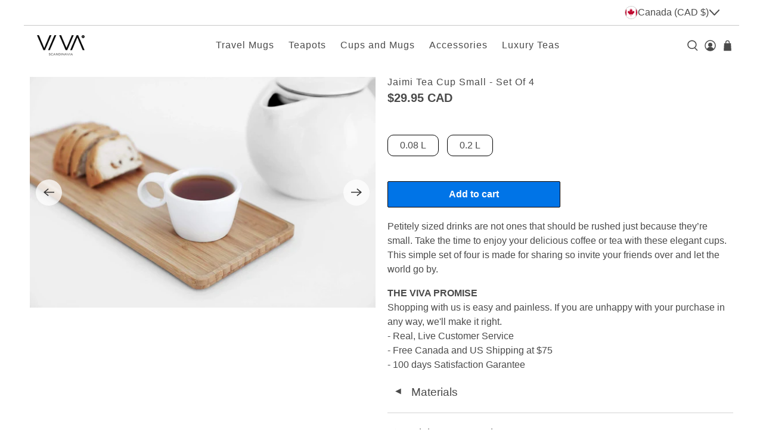

--- FILE ---
content_type: text/html; charset=utf-8
request_url: https://ca.shopviva.com/products/cosy-tea-cups-small
body_size: 146246
content:


 <!doctype html>
<html class="no-js no-touch" lang="en">
 <head>
 <meta charset="utf-8">
 <meta http-equiv="cleartype" content="on">
 <meta name="robots" content="index,follow">
 <meta name="viewport" content="width=device-width,initial-scale=1">
 <meta name="theme-color" content="#ffffff">
 <link rel="canonical" href="https://ca.shopviva.com/products/cosy-tea-cups-small">
 <!-- Google Tag Manager -->
 <script type="lazyload2">(function(w,d,s,l,i){w[l]=w[l]||[];w[l].push({'gtm.start':
        new Date().getTime(),event:'gtm.js'});var f=d.getElementsByTagName(s)[0],
        j=d.createElement(s),dl=l!='dataLayer'?'&l='+l:'';j.async=true;j.src=
        'https://www.googletagmanager.com/gtm.js?id='+i+dl;f.parentNode.insertBefore(j,f);
        })(window,document,'script','dataLayer','GTM-56WNR32');</script>
 <!-- End Google Tag Manager --><title>Jaimi Tea Cup Small - Set Of 4
            

             - VIVA
</title>
 <!-- DNS prefetches -->
 <link rel="dns-prefetch" href="https://cdn.shopify.com">
 <link rel="dns-prefetch" href="https://fonts.shopify.com">
 <link rel="dns-prefetch" href="https://monorail-edge.shopifysvc.com">
 <link rel="dns-prefetch" href="https://ajax.googleapis.com">
 <link rel="dns-prefetch" href="https://productreviews.shopifycdn.com">
 <!-- Preconnects -->
 <link rel="preconnect" href="https://cdn.shopify.com" crossorigin>
 <link rel="preconnect" href="https://fonts.shopify.com" crossorigin>
 <link rel="preconnect" href="https://monorail-edge.shopifysvc.com">
 <link rel="preconnect" href="https://ajax.googleapis.com">
 <link rel="preconnect" href="https://productreviews.shopifycdn.com">
 <!-- Preloads -->
 <!-- Preload CSS -->
 <!-- language -->
 <link rel="alternate" hreflang="x-default" href="https://shopviva.com" />
 <link rel="alternate" hreflang="en-ca" href="https://ca.shopviva.com/products/cosy-tea-cups-small"/>
 <link rel="alternate" hreflang="en" href="https://eu.shopviva.com/products/cosy-tea-cups-small"/>
 <link rel="alternate" hreflang="en-gb" href="https://uk.shopviva.com/products/cosy-tea-cups-small"/>
 <link rel="alternate" hreflang="be-nl" href="https://benl.shopviva.com/products/cosy-tea-cups-small"/>
 <link rel="alternate" hreflang="nl-nl" href="https://nl.shopviva.com/products/cosy-tea-cups-small"/>
 <link rel="alternate" hreflang="en-us" href="https://us.shopviva.com/products/cosy-tea-cups-small"/>
 <link rel="alternate" hreflang="en-de" href="https://de.shopviva.com/products/cosy-tea-cups-small"/>
 <link rel="alternate" hreflang="ru" href="https://www.vivascandinavia.ru/products/cosy-tea-cups-small"/>
 <!-- language -->
 <!-- CSS for Flex -->
 <style class="critical2">
  body.compensate-for-scrollbar {
    overflow: hidden
  }

  .fancybox-active {
    height: auto
  }

  .fancybox-is-hidden {
    left: -9999px;
    margin: 0;
    position: absolute !important;
    top: -9999px;
    visibility: hidden
  }

  .fancybox-container {
    -webkit-backface-visibility: hidden;
    height: 100%;
    left: 0;
    outline: none;
    position: fixed;
    -webkit-tap-highlight-color: transparent;
    top: 0;
    -ms-touch-action: manipulation;
    touch-action: manipulation;
    transform: translateZ(0);
    width: 100%;
    z-index: 99992
  }

  .fancybox-container * {
    box-sizing: border-box
  }

  .fancybox-bg,
  .fancybox-inner,
  .fancybox-outer,
  .fancybox-stage {
    bottom: 0;
    left: 0;
    position: absolute;
    right: 0;
    top: 0
  }

  .fancybox-outer {
    -webkit-overflow-scrolling: touch;
    overflow-y: auto
  }

  .fancybox-bg {
    background: #1e1e1e;
    opacity: 0;
    transition-duration: inherit;
    transition-property: opacity;
    transition-timing-function: cubic-bezier(.47, 0, .74, .71)
  }

  .fancybox-is-open .fancybox-bg {
    opacity: .9;
    transition-timing-function: cubic-bezier(.22, .61, .36, 1)
  }

  .fancybox-caption,
  .fancybox-infobar,
  .fancybox-navigation .fancybox-button,
  .fancybox-toolbar {
    direction: ltr;
    opacity: 0;
    position: absolute;
    transition: opacity .25s ease, visibility 0s ease .25s;
    visibility: hidden;
    z-index: 99997
  }

  .fancybox-show-caption .fancybox-caption,
  .fancybox-show-infobar .fancybox-infobar,
  .fancybox-show-nav .fancybox-navigation .fancybox-button,
  .fancybox-show-toolbar .fancybox-toolbar {
    opacity: 1;
    transition: opacity .25s ease 0s, visibility 0s ease 0s;
    visibility: visible
  }

  .fancybox-infobar {
    color: #ccc;
    font-size: 13px;
    -webkit-font-smoothing: subpixel-antialiased;
    height: 44px;
    left: 0;
    line-height: 44px;
    min-width: 44px;
    mix-blend-mode: difference;
    padding: 0 10px;
    pointer-events: none;
    top: 0;
    -webkit-touch-callout: none;
    -webkit-user-select: none;
    -moz-user-select: none;
    -ms-user-select: none;
    user-select: none
  }

  .fancybox-toolbar {
    right: 0;
    top: 0
  }

  .fancybox-stage {
    direction: ltr;
    overflow: visible;
    transform: translateZ(0);
    z-index: 99994
  }

  .fancybox-is-open .fancybox-stage {
    overflow: hidden
  }

  .fancybox-slide {
    -webkit-backface-visibility: hidden;
    display: none;
    height: 100%;
    left: 0;
    outline: none;
    overflow: auto;
    -webkit-overflow-scrolling: touch;
    padding: 44px;
    position: absolute;
    text-align: center;
    top: 0;
    transition-property: transform, opacity;
    white-space: normal;
    width: 100%;
    z-index: 99994
  }

  .fancybox-slide:before {
    content: "";
    display: inline-block;
    font-size: 0;
    height: 100%;
    vertical-align: middle;
    width: 0
  }

  .fancybox-is-sliding .fancybox-slide,
  .fancybox-slide--current,
  .fancybox-slide--next,
  .fancybox-slide--previous {
    display: block
  }

  .fancybox-slide--image {
    overflow: hidden;
    padding: 44px 0
  }

  .fancybox-slide--image:before {
    display: none
  }

  .fancybox-slide--html {
    padding: 6px
  }

  .fancybox-content {
    background: #fff;
    display: inline-block;
    margin: 0;
    max-width: 100%;
    overflow: auto;
    -webkit-overflow-scrolling: touch;
    padding: 44px;
    position: relative;
    text-align: left;
    vertical-align: middle
  }

  .fancybox-slide--image .fancybox-content {
    animation-timing-function: cubic-bezier(.5, 0, .14, 1);
    -webkit-backface-visibility: hidden;
    background: transparent;
    background-repeat: no-repeat;
    background-size: 100% 100%;
    left: 0;
    max-width: none;
    overflow: visible;
    padding: 0;
    position: absolute;
    top: 0;
    transform-origin: top left;
    transition-property: transform, opacity;
    -webkit-user-select: none;
    -moz-user-select: none;
    -ms-user-select: none;
    user-select: none;
    z-index: 99995
  }

  .fancybox-can-zoomOut .fancybox-content {
    cursor: zoom-out
  }

  .fancybox-can-zoomIn .fancybox-content {
    cursor: zoom-in
  }

  .fancybox-can-pan .fancybox-content,
  .fancybox-can-swipe .fancybox-content {
    cursor: grab
  }

  .fancybox-is-grabbing .fancybox-content {
    cursor: grabbing
  }

  .fancybox-container [data-selectable=true] {
    cursor: text
  }

  .fancybox-image,
  .fancybox-spaceball {
    background: transparent;
    border: 0;
    height: 100%;
    left: 0;
    margin: 0;
    max-height: none;
    max-width: none;
    padding: 0;
    position: absolute;
    top: 0;
    -webkit-user-select: none;
    -moz-user-select: none;
    -ms-user-select: none;
    user-select: none;
    width: 100%
  }

  .fancybox-spaceball {
    z-index: 1
  }

  .fancybox-slide--iframe .fancybox-content,
  .fancybox-slide--map .fancybox-content,
  .fancybox-slide--pdf .fancybox-content,
  .fancybox-slide--video .fancybox-content {
    height: 100%;
    overflow: visible;
    padding: 0;
    width: 100%
  }

  .fancybox-slide--video .fancybox-content {
    background: #000
  }

  .fancybox-slide--map .fancybox-content {
    background: #e5e3df
  }

  .fancybox-slide--iframe .fancybox-content {
    background: #fff
  }

  .fancybox-iframe,
  .fancybox-video {
    background: transparent;
    border: 0;
    display: block;
    height: 100%;
    margin: 0;
    overflow: hidden;
    padding: 0;
    width: 100%
  }

  .fancybox-iframe {
    left: 0;
    position: absolute;
    top: 0
  }

  .fancybox-error {
    background: #fff;
    cursor: default;
    max-width: 400px;
    padding: 40px;
    width: 100%
  }

  .fancybox-error p {
    color: #444;
    font-size: 16px;
    line-height: 20px;
    margin: 0;
    padding: 0
  }

  .fancybox-button {
    background: rgba(30, 30, 30, .6);
    border: 0;
    border-radius: 0;
    box-shadow: none;
    cursor: pointer;
    display: inline-block;
    height: 44px;
    margin: 0;
    padding: 10px;
    position: relative;
    transition: color .2s;
    vertical-align: top;
    visibility: inherit;
    width: 44px
  }

  .fancybox-button,
  .fancybox-button:link,
  .fancybox-button:visited {
    color: #ccc
  }

  .fancybox-button:hover {
    color: #fff
  }

  .fancybox-button:focus {
    outline: none
  }

  .fancybox-button.fancybox-focus {
    outline: 1px dotted
  }

  .fancybox-button[disabled],
  .fancybox-button[disabled]:hover {
    color: #888;
    cursor: default;
    outline: none
  }

  .fancybox-button div {
    height: 100%
  }

  .fancybox-button svg {
    display: block;
    height: 100%;
    overflow: visible;
    position: relative;
    width: 100%
  }

  .fancybox-button svg path {
    fill: currentColor;
    stroke-width: 0
  }

  .fancybox-button--fsenter svg:nth-child(2),
  .fancybox-button--fsexit svg:first-child,
  .fancybox-button--pause svg:first-child,
  .fancybox-button--play svg:nth-child(2) {
    display: none
  }

  .fancybox-progress {
    background: #ff5268;
    height: 2px;
    left: 0;
    position: absolute;
    right: 0;
    top: 0;
    transform: scaleX(0);
    transform-origin: 0;
    transition-property: transform;
    transition-timing-function: linear;
    z-index: 99998
  }

  .fancybox-close-small {
    background: transparent;
    border: 0;
    border-radius: 0;
    color: #ccc;
    cursor: pointer;
    opacity: .8;
    padding: 8px;
    position: absolute;
    right: -12px;
    top: -44px;
    z-index: 401
  }

  .fancybox-close-small:hover {
    color: #fff;
    opacity: 1
  }

  .fancybox-slide--html .fancybox-close-small {
    color: currentColor;
    padding: 10px;
    right: 0;
    top: 0
  }

  .fancybox-slide--image.fancybox-is-scaling .fancybox-content {
    overflow: hidden
  }

  .fancybox-is-scaling .fancybox-close-small,
  .fancybox-is-zoomable.fancybox-can-pan .fancybox-close-small {
    display: none
  }

  .fancybox-navigation .fancybox-button {
    background-clip: content-box;
    height: 100px;
    opacity: 0;
    position: absolute;
    top: calc(50% - 50px);
    width: 70px
  }

  .fancybox-navigation .fancybox-button div {
    padding: 7px
  }

  .fancybox-navigation .fancybox-button--arrow_left {
    left: 0;
    left: env(safe-area-inset-left);
    padding: 31px 26px 31px 6px
  }

  .fancybox-navigation .fancybox-button--arrow_right {
    padding: 31px 6px 31px 26px;
    right: 0;
    right: env(safe-area-inset-right)
  }

  .fancybox-caption {
    background: linear-gradient(0deg, rgba(0, 0, 0, .85) 0, rgba(0, 0, 0, .3) 50%, rgba(0, 0, 0, .15) 65%, rgba(0, 0, 0, .075) 75.5%, rgba(0, 0, 0, .037) 82.85%, rgba(0, 0, 0, .019) 88%, transparent);
    bottom: 0;
    color: #eee;
    font-size: 14px;
    font-weight: 400;
    left: 0;
    line-height: 1.5;
    padding: 75px 44px 25px;
    pointer-events: none;
    right: 0;
    text-align: center;
    z-index: 99996
  }

  @supports (padding:max(0)) {
    .fancybox-caption {
      padding: 75px max(44px, env(safe-area-inset-right)) max(25px, env(safe-area-inset-bottom)) max(44px, env(safe-area-inset-left))
    }
  }

  .fancybox-caption--separate {
    margin-top: -50px
  }

  .fancybox-caption__body {
    max-height: 50vh;
    overflow: auto;
    pointer-events: all
  }

  .fancybox-caption a,
  .fancybox-caption a:link,
  .fancybox-caption a:visited {
    color: #ccc;
    text-decoration: none
  }

  .fancybox-caption a:hover {
    color: #fff;
    text-decoration: underline
  }

  .fancybox-loading {
    animation: a 1s linear infinite;
    background: transparent;
    border: 4px solid #888;
    border-bottom-color: #fff;
    border-radius: 50%;
    height: 50px;
    left: 50%;
    margin: -25px 0 0 -25px;
    opacity: .7;
    padding: 0;
    position: absolute;
    top: 50%;
    width: 50px;
    z-index: 99999
  }

  @keyframes a {
    to {
      transform: rotate(1turn)
    }
  }

  .fancybox-animated {
    transition-timing-function: cubic-bezier(0, 0, .25, 1)
  }

  .fancybox-fx-slide.fancybox-slide--previous {
    opacity: 0;
    transform: translate3d(-100%, 0, 0)
  }

  .fancybox-fx-slide.fancybox-slide--next {
    opacity: 0;
    transform: translate3d(100%, 0, 0)
  }

  .fancybox-fx-slide.fancybox-slide--current {
    opacity: 1;
    transform: translateZ(0)
  }

  .fancybox-fx-fade.fancybox-slide--next,
  .fancybox-fx-fade.fancybox-slide--previous {
    opacity: 0;
    transition-timing-function: cubic-bezier(.19, 1, .22, 1)
  }

  .fancybox-fx-fade.fancybox-slide--current {
    opacity: 1
  }

  .fancybox-fx-zoom-in-out.fancybox-slide--previous {
    opacity: 0;
    transform: scale3d(1.5, 1.5, 1.5)
  }

  .fancybox-fx-zoom-in-out.fancybox-slide--next {
    opacity: 0;
    transform: scale3d(.5, .5, .5)
  }

  .fancybox-fx-zoom-in-out.fancybox-slide--current {
    opacity: 1;
    transform: scaleX(1)
  }

  .fancybox-fx-rotate.fancybox-slide--previous {
    opacity: 0;
    transform: rotate(-1turn)
  }

  .fancybox-fx-rotate.fancybox-slide--next {
    opacity: 0;
    transform: rotate(1turn)
  }

  .fancybox-fx-rotate.fancybox-slide--current {
    opacity: 1;
    transform: rotate(0deg)
  }

  .fancybox-fx-circular.fancybox-slide--previous {
    opacity: 0;
    transform: scale3d(0, 0, 0) translate3d(-100%, 0, 0)
  }

  .fancybox-fx-circular.fancybox-slide--next {
    opacity: 0;
    transform: scale3d(0, 0, 0) translate3d(100%, 0, 0)
  }

  .fancybox-fx-circular.fancybox-slide--current {
    opacity: 1;
    transform: scaleX(1) translateZ(0)
  }

  .fancybox-fx-tube.fancybox-slide--previous {
    transform: translate3d(-100%, 0, 0) scale(.1) skew(-10deg)
  }

  .fancybox-fx-tube.fancybox-slide--next {
    transform: translate3d(100%, 0, 0) scale(.1) skew(10deg)
  }

  .fancybox-fx-tube.fancybox-slide--current {
    transform: translateZ(0) scale(1)
  }

  @media (max-height:576px) {
    .fancybox-slide {
      padding-left: 6px;
      padding-right: 6px
    }

    .fancybox-slide--image {
      padding: 6px 0
    }

    .fancybox-close-small {
      right: -6px
    }

    .fancybox-slide--image .fancybox-close-small {
      background: #4e4e4e;
      color: #f2f4f6;
      height: 36px;
      opacity: 1;
      padding: 6px;
      right: 0;
      top: 0;
      width: 36px
    }

    .fancybox-caption {
      padding-left: 12px;
      padding-right: 12px
    }

    @supports (padding:max(0)) {
      .fancybox-caption {
        padding-left: max(12px, env(safe-area-inset-left));
        padding-right: max(12px, env(safe-area-inset-right))
      }
    }
  }

  .fancybox-share {
    background: #f4f4f4;
    border-radius: 3px;
    max-width: 90%;
    padding: 30px;
    text-align: center
  }

  .fancybox-share h1 {
    color: #222;
    font-size: 35px;
    font-weight: 700;
    margin: 0 0 20px
  }

  .fancybox-share p {
    margin: 0;
    padding: 0
  }

  .fancybox-share__button {
    border: 0;
    border-radius: 3px;
    display: inline-block;
    font-size: 14px;
    font-weight: 700;
    line-height: 40px;
    margin: 0 5px 10px;
    min-width: 130px;
    padding: 0 15px;
    text-decoration: none;
    transition: all .2s;
    -webkit-user-select: none;
    -moz-user-select: none;
    -ms-user-select: none;
    user-select: none;
    white-space: nowrap
  }

  .fancybox-share__button:link,
  .fancybox-share__button:visited {
    color: #fff
  }

  .fancybox-share__button:hover {
    text-decoration: none
  }

  .fancybox-share__button--fb {
    background: #3b5998
  }

  .fancybox-share__button--fb:hover {
    background: #344e86
  }

  .fancybox-share__button--pt {
    background: #bd081d
  }

  .fancybox-share__button--pt:hover {
    background: #aa0719
  }

  .fancybox-share__button--tw {
    background: #1da1f2
  }

  .fancybox-share__button--tw:hover {
    background: #0d95e8
  }

  .fancybox-share__button svg {
    height: 25px;
    margin-right: 7px;
    position: relative;
    top: -1px;
    vertical-align: middle;
    width: 25px
  }

  .fancybox-share__button svg path {
    fill: #fff
  }

  .fancybox-share__input {
    background: transparent;
    border: 0;
    border-bottom: 1px solid #d7d7d7;
    border-radius: 0;
    color: #5d5b5b;
    font-size: 14px;
    margin: 10px 0 0;
    outline: none;
    padding: 10px 15px;
    width: 100%
  }

  .fancybox-thumbs {
    background: #ddd;
    bottom: 0;
    display: none;
    margin: 0;
    -webkit-overflow-scrolling: touch;
    -ms-overflow-style: -ms-autohiding-scrollbar;
    padding: 2px 2px 4px;
    position: absolute;
    right: 0;
    -webkit-tap-highlight-color: rgba(0, 0, 0, 0);
    top: 0;
    width: 212px;
    z-index: 99995
  }

  .fancybox-thumbs-x {
    overflow-x: auto;
    overflow-y: hidden
  }

  .fancybox-show-thumbs .fancybox-thumbs {
    display: block
  }

  .fancybox-show-thumbs .fancybox-inner {
    right: 212px
  }

  .fancybox-thumbs__list {
    font-size: 0;
    height: 100%;
    list-style: none;
    margin: 0;
    overflow-x: hidden;
    overflow-y: auto;
    padding: 0;
    position: absolute;
    position: relative;
    white-space: nowrap;
    width: 100%
  }

  .fancybox-thumbs-x .fancybox-thumbs__list {
    overflow: hidden
  }

  .fancybox-thumbs-y .fancybox-thumbs__list::-webkit-scrollbar {
    width: 7px
  }

  .fancybox-thumbs-y .fancybox-thumbs__list::-webkit-scrollbar-track {
    background: #fff;
    border-radius: 10px;
    box-shadow: inset 0 0 6px rgba(0, 0, 0, .3)
  }

  .fancybox-thumbs-y .fancybox-thumbs__list::-webkit-scrollbar-thumb {
    background: #2a2a2a;
    border-radius: 10px
  }

  .fancybox-thumbs__list a {
    -webkit-backface-visibility: hidden;
    backface-visibility: hidden;
    background-color: rgba(0, 0, 0, .1);
    background-position: 50%;
    background-repeat: no-repeat;
    background-size: cover;
    cursor: pointer;
    float: left;
    height: 75px;
    margin: 2px;
    max-height: calc(100% - 8px);
    max-width: calc(50% - 4px);
    outline: none;
    overflow: hidden;
    padding: 0;
    position: relative;
    -webkit-tap-highlight-color: transparent;
    width: 100px
  }

  .fancybox-thumbs__list a:before {
    border: 6px solid #ff5268;
    bottom: 0;
    content: "";
    left: 0;
    opacity: 0;
    position: absolute;
    right: 0;
    top: 0;
    transition: all .2s cubic-bezier(.25, .46, .45, .94);
    z-index: 99991
  }

  .fancybox-thumbs__list a:focus:before {
    opacity: .5
  }

  .fancybox-thumbs__list a.fancybox-thumbs-active:before {
    opacity: 1
  }

  @media (max-width:576px) {
    .fancybox-thumbs {
      width: 110px
    }

    .fancybox-show-thumbs .fancybox-inner {
      right: 110px
    }

    .fancybox-thumbs__list a {
      max-width: calc(100% - 10px)
    }
  }

  @keyframes bounceIn {

    0%,
    20%,
    40%,
    60%,
    80%,
    to {
      animation-timing-function: cubic-bezier(.215, .61, .355, 1)
    }

    0% {
      opacity: 0;
      transform: scale3d(.3, .3, .3)
    }

    20% {
      transform: scale3d(1.1, 1.1, 1.1)
    }

    40% {
      transform: scale3d(.9, .9, .9)
    }

    60% {
      opacity: 1;
      transform: scale3d(1.03, 1.03, 1.03)
    }

    80% {
      transform: scale3d(.97, .97, .97)
    }

    to {
      opacity: 1;
      transform: scaleX(1)
    }
  }

  .bounceIn {
    animation-duration: .75s;
    animation-name: bounceIn
  }

  @keyframes fadeIn {
    0% {
      opacity: 0
    }

    to {
      opacity: 1
    }
  }

  .fadeIn {
    animation-name: fadeIn
  }

  @keyframes fadeInDown {
    0% {
      opacity: 0;
      transform: translate3d(0, -20px, 0)
    }

    to {
      opacity: 1;
      transform: translateZ(0)
    }
  }

  .fadeInDown {
    animation-name: fadeInDown
  }

  @keyframes fadeInLeft {
    0% {
      opacity: 0;
      transform: translate3d(-20px, 0, 0)
    }

    to {
      opacity: 1;
      transform: translateZ(0)
    }
  }

  .fadeInLeft {
    animation-name: fadeInLeft
  }

  @keyframes fadeInRight {
    0% {
      opacity: 0;
      transform: translate3d(20px, 0, 0)
    }

    to {
      opacity: 1;
      transform: translateZ(0)
    }
  }

  .fadeInRight {
    animation-name: fadeInRight
  }

  @keyframes fadeInUp {
    0% {
      opacity: 0;
      transform: translate3d(0, 20px, 0)
    }

    to {
      opacity: 1;
      transform: translateZ(0)
    }
  }

  .fadeInUp {
    animation-name: fadeInUp
  }

  @keyframes fadeOut {
    0% {
      opacity: 1
    }

    to {
      opacity: 0
    }
  }

  .fadeOut {
    animation-name: fadeOut
  }

  @keyframes fadeOutUp {
    0% {
      opacity: 1
    }

    to {
      opacity: 0;
      transform: translate3d(0, -100%, 0)
    }
  }

  .fadeOutUp {
    animation-name: fadeOutUp
  }

  @keyframes zoomIn {
    0% {
      opacity: 0;
      transform: scale3d(.3, .3, .3)
    }

    50% {
      opacity: 1
    }

    to {
      opacity: 1
    }
  }

  .zoomIn {
    animation-name: zoomIn
  }

  @keyframes zoomOut {
    0% {
      opacity: 1
    }

    50% {
      opacity: 0;
      transform: scale3d(.3, .3, .3)
    }

    to {
      opacity: 0
    }
  }

  .zoomOut {
    animation-name: zoomOut
  }

  @keyframes slideInLeft {
    0% {
      transform: translate3d(-100%, 0, 0);
      visibility: visible;
      opacity: 1
    }

    to {
      transform: translateZ(0);
      opacity: 1
    }
  }

  .slideInLeft {
    animation-name: slideInLeft
  }

  @keyframes slideInRight {
    0% {
      transform: translate3d(100%, 0, 0);
      visibility: visible;
      opacity: 1
    }

    to {
      transform: translateZ(0);
      opacity: 1
    }
  }

  .slideInRight {
    animation-name: slideInRight
  }

  @keyframes slideOutRight {
    0% {
      transform: translateZ(0)
    }

    to {
      visibility: hidden;
      transform: translate3d(100%, 0, 0)
    }
  }

  .slideOutRight {
    animation-name: slideOutRight
  }

  .animated {
    animation-duration: 1s;
    animation-fill-mode: both
  }

  .animated.infinite {
    animation-iteration-count: infinite
  }

  .animated.delay-1s {
    animation-delay: 1s
  }

  .animated.delay-2s {
    animation-delay: 2s
  }

  .animated.delay-3s {
    animation-delay: 3s
  }

  .animated.delay-4s {
    animation-delay: 4s
  }

  .animated.delay-5s {
    animation-delay: 5s
  }

  .animated.fast {
    animation-duration: .8s
  }

  .animated.faster {
    animation-duration: .5s
  }

  .animated.slow {
    animation-duration: 2s
  }

  .animated.slower {
    animation-duration: 3s
  }

  @media (print) {
    .animated {
      animation: unset !important;
      transition: none !important
    }
  }

  .flickity-enabled {
    position: relative
  }

  .flickity-enabled:focus {
    outline: 0
  }

  .flickity-viewport {
    overflow: hidden;
    position: relative;
    height: 100%
  }

  .flickity-slider {
    position: absolute;
    width: 100%;
    height: 100%
  }

  .flickity-enabled.is-draggable {
    -webkit-tap-highlight-color: transparent;
    tap-highlight-color: transparent;
    -webkit-user-select: none;
    user-select: none
  }

  .flickity-enabled.is-draggable .flickity-viewport {
    cursor: move;
    cursor: grab
  }

  .flickity-enabled.is-draggable .flickity-viewport.is-pointer-down {
    cursor: grabbing
  }

  .flickity-button {
    position: absolute;
    background: rgba(255, 255, 255, .75);
    border: none;
    color: #333
  }

  .flickity-button:hover {
    background: #fff;
    cursor: pointer
  }

  .flickity-button:focus {
    outline: 0;
    box-shadow: 0 0 0 5px #19f
  }

  .flickity-button:active {
    opacity: .6
  }

  .flickity-button:disabled {
    opacity: .3;
    cursor: auto;
    pointer-events: none
  }

  .flickity-button-icon {
    fill: #333
  }

  .flickity-prev-next-button {
    top: 50%;
    width: 44px;
    height: 44px;
    border-radius: 50%;
    transform: translateY(-50%)
  }

  .flickity-prev-next-button.previous {
    left: 10px
  }

  .flickity-prev-next-button.next {
    right: 10px
  }

  .flickity-rtl .flickity-prev-next-button.previous {
    left: auto;
    right: 10px
  }

  .flickity-rtl .flickity-prev-next-button.next {
    right: auto;
    left: 10px
  }

  .flickity-prev-next-button .flickity-button-icon {
    position: absolute;
    left: 20%;
    top: 20%;
    width: 60%;
    height: 60%
  }

  .flickity-page-dots {
    position: absolute;
    width: 100%;
    bottom: -25px;
    padding: 0;
    margin: 0;
    list-style: none;
    text-align: center;
    line-height: 1
  }

  .flickity-rtl .flickity-page-dots {
    direction: rtl
  }

  .flickity-page-dots .dot {
    display: inline-block;
    width: 10px;
    height: 10px;
    margin: 0 8px;
    background: #333;
    border-radius: 50%;
    opacity: .25;
    cursor: pointer
  }

  .flickity-page-dots .dot.is-selected {
    opacity: 1
  }

  .flickity-enabled.is-fade .flickity-slider>* {
    pointer-events: none;
    z-index: 0
  }

  .flickity-enabled.is-fade .flickity-slider>.is-selected {
    pointer-events: auto;
    z-index: 1
  }

  .lazyframe {
    position: relative;
    background-color: currentColor;
    background-repeat: no-repeat;
    background-size: cover
  }

  .lazyframe__title {
    position: absolute;
    top: 0;
    left: 0;
    right: 0;
    padding: 15px 17px;
    z-index: 3
  }

  .lazyframe__title:after {
    z-index: -1
  }

  .lazyframe:hover {
    cursor: pointer
  }

  .lazyframe:before {
    display: block;
    content: "";
    width: 100%;
    padding-top: 100%
  }

  .lazyframe[data-ratio="16:9"]:before {
    padding-top: 56.25%
  }

  .lazyframe[data-ratio="4:3"]:before {
    padding-top: 75%
  }

  .lazyframe[data-ratio="1:1"]:before {
    padding-top: 100%
  }

  .lazyframe iframe {
    position: absolute;
    top: 0;
    left: 0;
    right: 0;
    bottom: 0;
    z-index: 5;
    width: 100%;
    height: 100%
  }

  .lazyframe[data-vendor=youtube],
  .lazyframe[data-vendor=youtube_nocookie] {
    background-color: #e52d27;
    font-family: Roboto, Arial, Helvetica, sans-serif
  }

  .lazyframe[data-vendor=youtube] .lazyframe__title,
  .lazyframe[data-vendor=youtube_nocookie] .lazyframe__title {
    color: #eee;
    font-family: Roboto, Arial, Helvetica, sans-serif;
    font-size: 18px;
    text-shadow: rgba(0, 0, 0, .498039) 0 0 2px;
    -webkit-font-smoothing: antialiased;
    -webkit-tap-highlight-color: transparent;
    transition: color .1s cubic-bezier(.4, 0, 1, 1)
  }

  .lazyframe[data-vendor=youtube] .lazyframe__title:hover,
  .lazyframe[data-vendor=youtube_nocookie] .lazyframe__title:hover {
    color: #fff
  }

  .lazyframe[data-vendor=youtube] .lazyframe__title:before,
  .lazyframe[data-vendor=youtube_nocookie] .lazyframe__title:before {
    content: "";
    display: block;
    background: linear-gradient(rgba(0, 0, 0, .2), transparent);
    height: 98px;
    width: 100%;
    pointer-events: none;
    position: absolute;
    top: 0;
    left: 0;
    right: 0;
    z-index: -1;
    -webkit-tap-highlight-color: transparent
  }

  .lazyframe[data-vendor=youtube]:before,
  .lazyframe[data-vendor=youtube_nocookie]:before {
    padding-top: 56.25%
  }

  .lazyframe[data-vendor=youtube][data-ratio="16:9"]:before,
  .lazyframe[data-vendor=youtube_nocookie][data-ratio="16:9"]:before {
    padding-top: 56.25%
  }

  .lazyframe[data-vendor=youtube][data-ratio="4:3"]:before,
  .lazyframe[data-vendor=youtube_nocookie][data-ratio="4:3"]:before {
    padding-top: 75%
  }

  .lazyframe[data-vendor=youtube][data-ratio="1:1"]:before,
  .lazyframe[data-vendor=youtube_nocookie][data-ratio="1:1"]:before {
    padding-top: 100%
  }

  .lazyframe[data-vendor=youtube]:after,
  .lazyframe[data-vendor=youtube_nocookie]:after {
    content: "";
    position: absolute;
    left: 50%;
    top: 50%;
    width: 68px;
    height: 48px;
    margin-left: -34px;
    margin-top: -24px;
    background-position: center center;
    background-size: 100%;
    background-repeat: no-repeat;
    opacity: .81;
    border: none;
    z-index: 4
  }

  .lazyframe[data-vendor=youtube]:hover:after,
  .lazyframe[data-vendor=youtube_nocookie]:hover:after {
    opacity: 1
  }

  .lazyframe[data-vendor=vimeo] {
    background-color: #00adef
  }

  .lazyframe[data-vendor=vimeo] .lazyframe__title {
    font-family: Helvetica Neue, Helvetica, Arial;
    color: #00adef;
    font-size: 20px;
    font-weight: 700;
    text-rendering: optimizeLegibility;
    -webkit-user-select: none;
    user-select: none;
    -webkit-font-smoothing: auto;
    -webkit-tap-highlight-color: transparent;
    background-color: #00000080
  }

  .lazyframe[data-vendor=vimeo]:before {
    padding-top: 48.25%
  }

  .lazyframe[data-vendor=vimeo][data-ratio="16:9"]:before {
    padding-top: 56.25%
  }

  .lazyframe[data-vendor=vimeo][data-ratio="4:3"]:before {
    padding-top: 75%
  }

  .lazyframe[data-vendor=vimeo][data-ratio="1:1"]:before {
    padding-top: 100%
  }

  .lazyframe[data-vendor=vimeo]:after {
    content: "";
    height: 40px;
    width: 65px;
    display: block;
    position: absolute;
    bottom: 10px;
    left: 10px;
    z-index: 3;
    background-color: #00000080;
    background-position: center center;
    background-size: 100% 100%;
    background-repeat: no-repeat;
    border-radius: 5px;
    position: relative
  }

  .lazyframe[data-vendor=vimeo]:hover:after {
    background-color: #00adef
  }

  .lazyframe[data-vendor=vine] {
    background-color: #00bf8f
  }

  .lazyframe[data-vendor=vine] .lazyframe__title {
    color: #fff;
    font-family: Helvetica Neue, Helvetica, Arial, sans-serif;
    font-size: 14px;
    line-height: 16px;
    white-space: nowrap;
    z-index: 3;
    positon: relative
  }

  .lazyframe[data-vendor=vine] .lazyframe__title:after {
    content: "";
    position: absolute;
    top: 0;
    left: 0;
    right: 0;
    z-index: -1;
    height: 115px;
    padding: 24px 70px 24px 24px;
    background: linear-gradient(to top, rgba(23, 23, 23, 0) 0, rgba(23, 23, 23, .7) 100%);
    filter: progid:DXImageTransform.Microsoft.gradient(startColorstr="#b3171717", endColorstr="#00171717", GradientType=0)
  }

  .lazyframe[data-vendor=vine]:before {
    padding-top: 100%
  }

  .lazyframe[data-vendor=vine][data-ratio="16:9"]:before {
    padding-top: 56.25%
  }

  .lazyframe[data-vendor=vine][data-ratio="4:3"]:before {
    padding-top: 75%
  }

  .lazyframe[data-vendor=vine][data-ratio="1:1"]:before {
    padding-top: 100%
  }

  .lazyframe[data-vendor=vine]:after {
    content: "";
    width: 60px;
    height: 60px;
    position: absolute;
    left: 50%;
    top: 50%;
    z-index: 4;
    background-color: #00000080;
    background-size: cover;
    background-repeat: no-repeat;
    margin-top: -30px;
    margin-left: -30px;
    border-radius: 50%
  }

  .lazyframe[data-vendor=vine]:hover:after {
    background-color: #000000bf
  }

  @keyframes plyr-progress {
    to {
      background-position: 25px 0
    }
  }

  @keyframes plyr-popup {
    0% {
      opacity: .5;
      transform: translateY(10px)
    }

    to {
      opacity: 1;
      transform: translateY(0)
    }
  }

  @keyframes plyr-fade-in {
    0% {
      opacity: 0
    }

    to {
      opacity: 1
    }
  }

  .plyr {
    -moz-osx-font-smoothing: auto;
    -webkit-font-smoothing: subpixel-antialiased;
    direction: ltr;
    font-family: Avenir, Avenir Next, Helvetica Neue, Segoe UI, Helvetica, Arial, sans-serif;
    font-variant-numeric: tabular-nums;
    font-weight: 500;
    line-height: 1.7;
    max-width: 100%;
    min-width: 50px;
    position: relative;
    text-shadow: none;
    transition: box-shadow .3s ease
  }

  .plyr audio,
  .plyr video {
    border-radius: inherit;
    height: auto;
    vertical-align: middle;
    width: 100%
  }

  .plyr button {
    font: inherit;
    line-height: inherit;
    width: auto
  }

  .plyr:focus {
    outline: 0
  }

  .plyr--full-ui {
    box-sizing: border-box
  }

  .plyr--full-ui *,
  .plyr--full-ui :after,
  .plyr--full-ui :before {
    box-sizing: inherit
  }

  .plyr--full-ui a,
  .plyr--full-ui button,
  .plyr--full-ui input,
  .plyr--full-ui label {
    touch-action: manipulation
  }

  .plyr__badge {
    background: #4a5764;
    border-radius: 2px;
    color: #fff;
    font-size: 9px;
    line-height: 1;
    padding: 3px 4px
  }

  .plyr--full-ui ::-webkit-media-text-track-container {
    display: none
  }

  .plyr__captions {
    animation: plyr-fade-in .3s ease;
    bottom: 0;
    color: #fff;
    display: none;
    font-size: 14px;
    left: 0;
    padding: 10px;
    position: absolute;
    text-align: center;
    transition: transform .4s ease-in-out;
    width: 100%
  }

  .plyr__captions .plyr__caption {
    background: rgba(0, 0, 0, .8);
    border-radius: 2px;
    -webkit-box-decoration-break: clone;
    box-decoration-break: clone;
    line-height: 185%;
    padding: .2em .5em;
    white-space: pre-wrap
  }

  .plyr__captions .plyr__caption div {
    display: inline
  }

  .plyr__captions span:empty {
    display: none
  }

  @media (min-width:480px) {
    .plyr__captions {
      font-size: 16px;
      padding: 20px
    }
  }

  @media (min-width:768px) {
    .plyr__captions {
      font-size: 18px
    }
  }

  .plyr--captions-active .plyr__captions {
    display: block
  }

  .plyr:not(.plyr--hide-controls) .plyr__controls:not(:empty)~.plyr__captions {
    transform: translateY(-40px)
  }

  .plyr__control {
    background: 0 0;
    border: 0;
    border-radius: 3px;
    color: inherit;
    cursor: pointer;
    flex-shrink: 0;
    overflow: visible;
    padding: 7px;
    position: relative;
    transition: all .3s ease
  }

  .plyr__control svg {
    display: block;
    fill: currentColor;
    height: 18px;
    pointer-events: none;
    width: 18px
  }

  .plyr__control:focus {
    outline: 0
  }

  .plyr__control.plyr__tab-focus {
    box-shadow: 0 0 0 5px #00b3ff80;
    outline: 0
  }

  a.plyr__control {
    text-decoration: none
  }

  a.plyr__control:after,
  a.plyr__control:before {
    display: none
  }

  .plyr__control.plyr__control--pressed .icon--not-pressed,
  .plyr__control.plyr__control--pressed .label--not-pressed,
  .plyr__control:not(.plyr__control--pressed) .icon--pressed,
  .plyr__control:not(.plyr__control--pressed) .label--pressed {
    display: none
  }

  .plyr--audio .plyr__control.plyr__tab-focus,
  .plyr--audio .plyr__control:hover,
  .plyr--audio .plyr__control[aria-expanded=true],
  .plyr--video .plyr__control.plyr__tab-focus,
  .plyr--video .plyr__control:hover,
  .plyr--video .plyr__control[aria-expanded=true] {
    background: #00b3ff;
    color: #fff
  }

  .plyr__control--overlaid {
    background: rgba(0, 179, 255, .8);
    border: 0;
    border-radius: 100%;
    color: #fff;
    display: none;
    left: 50%;
    padding: 15px;
    position: absolute;
    top: 50%;
    transform: translate(-50%, -50%);
    z-index: 2
  }

  .plyr__control--overlaid svg {
    left: 2px;
    position: relative
  }

  .plyr__control--overlaid:focus,
  .plyr__control--overlaid:hover {
    background: #00b3ff
  }

  .plyr--playing .plyr__control--overlaid {
    opacity: 0;
    visibility: hidden
  }

  .plyr--full-ui.plyr--video .plyr__control--overlaid {
    display: block
  }

  .plyr--full-ui ::-webkit-media-controls {
    display: none
  }

  .plyr__controls {
    align-items: center;
    display: flex;
    justify-content: flex-end;
    text-align: center
  }

  .plyr__controls .plyr__progress__container {
    flex: 1;
    min-width: 0
  }

  .plyr__controls .plyr__controls__item {
    margin-left: 2.5px
  }

  .plyr__controls .plyr__controls__item:first-child {
    margin-left: 0;
    margin-right: auto
  }

  .plyr__controls .plyr__controls__item.plyr__progress__container {
    padding-left: 2.5px
  }

  .plyr__controls .plyr__controls__item.plyr__time {
    padding: 0 5px
  }

  .plyr__controls .plyr__controls__item.plyr__progress__container:first-child,
  .plyr__controls .plyr__controls__item.plyr__time+.plyr__time,
  .plyr__controls .plyr__controls__item.plyr__time:first-child {
    padding-left: 0
  }

  .plyr__controls .plyr__controls__item.plyr__volume {
    padding-right: 5px
  }

  .plyr__controls .plyr__controls__item.plyr__volume:first-child {
    padding-right: 0
  }

  .plyr__controls:empty {
    display: none
  }

  .plyr--audio .plyr__controls {
    background: #fff;
    border-radius: inherit;
    color: #4a5764;
    padding: 10px
  }

  .plyr--video .plyr__controls {
    background: linear-gradient(rgba(0, 0, 0, 0), rgba(0, 0, 0, .7));
    border-bottom-left-radius: inherit;
    border-bottom-right-radius: inherit;
    bottom: 0;
    color: #fff;
    left: 0;
    padding: 20px 5px 5px;
    position: absolute;
    right: 0;
    transition: opacity .4s ease-in-out, transform .4s ease-in-out;
    z-index: 3
  }

  @media (min-width:480px) {
    .plyr--video .plyr__controls {
      padding: 35px 10px 10px
    }
  }

  .plyr--video.plyr--hide-controls .plyr__controls {
    opacity: 0;
    pointer-events: none;
    transform: translateY(100%)
  }

  .plyr [data-plyr=airplay],
  .plyr [data-plyr=captions],
  .plyr [data-plyr=fullscreen],
  .plyr [data-plyr=pip] {
    display: none
  }

  .plyr--airplay-supported [data-plyr=airplay],
  .plyr--captions-enabled [data-plyr=captions],
  .plyr--fullscreen-enabled [data-plyr=fullscreen],
  .plyr--pip-supported [data-plyr=pip] {
    display: inline-block
  }

  .plyr__menu {
    display: flex;
    position: relative
  }

  .plyr__menu .plyr__control svg {
    transition: transform .3s ease
  }

  .plyr__menu .plyr__control[aria-expanded=true] svg {
    transform: rotate(90deg)
  }

  .plyr__menu .plyr__control[aria-expanded=true] .plyr__tooltip {
    display: none
  }

  .plyr__menu__container {
    animation: plyr-popup .2s ease;
    background: rgba(255, 255, 255, .9);
    border-radius: 4px;
    bottom: 100%;
    box-shadow: 0 1px 2px #00000026;
    color: #4a5764;
    font-size: 16px;
    margin-bottom: 10px;
    position: absolute;
    right: -3px;
    text-align: left;
    white-space: nowrap;
    z-index: 3
  }

  .plyr__menu__container>div {
    overflow: hidden;
    transition: height .35s cubic-bezier(.4, 0, .2, 1), width .35s cubic-bezier(.4, 0, .2, 1)
  }

  .plyr__menu__container:after {
    border: 4px solid transparent;
    border-top-color: #ffffffe6;
    content: "";
    height: 0;
    position: absolute;
    right: 15px;
    top: 100%;
    width: 0
  }

  .plyr__menu__container [role=menu] {
    padding: 7px
  }

  .plyr__menu__container [role=menuitem],
  .plyr__menu__container [role=menuitemradio] {
    margin-top: 2px
  }

  .plyr__menu__container [role=menuitem]:first-child,
  .plyr__menu__container [role=menuitemradio]:first-child {
    margin-top: 0
  }

  .plyr__menu__container .plyr__control {
    align-items: center;
    color: #4a5764;
    display: flex;
    font-size: 14px;
    padding: 4px 11px;
    -webkit-user-select: none;
    user-select: none;
    width: 100%
  }

  .plyr__menu__container .plyr__control>span {
    align-items: inherit;
    display: flex;
    width: 100%
  }

  .plyr__menu__container .plyr__control:after {
    border: 4px solid transparent;
    content: "";
    position: absolute;
    top: 50%;
    transform: translateY(-50%)
  }

  .plyr__menu__container .plyr__control--forward {
    padding-right: 28px
  }

  .plyr__menu__container .plyr__control--forward:after {
    border-left-color: #4a5764cc;
    right: 5px
  }

  .plyr__menu__container .plyr__control--forward.plyr__tab-focus:after,
  .plyr__menu__container .plyr__control--forward:hover:after {
    border-left-color: currentColor
  }

  .plyr__menu__container .plyr__control--back {
    font-weight: 500;
    margin: 7px 7px 3px;
    padding-left: 28px;
    position: relative;
    width: calc(100% - 14px)
  }

  .plyr__menu__container .plyr__control--back:after {
    border-right-color: #4a5764cc;
    left: 7px
  }

  .plyr__menu__container .plyr__control--back:before {
    background: #c1c9d1;
    box-shadow: 0 1px #fff;
    content: "";
    height: 1px;
    left: 0;
    margin-top: 4px;
    overflow: hidden;
    position: absolute;
    right: 0;
    top: 100%
  }

  .plyr__menu__container .plyr__control--back.plyr__tab-focus:after,
  .plyr__menu__container .plyr__control--back:hover:after {
    border-right-color: currentColor
  }

  .plyr__menu__container .plyr__control[role=menuitemradio] {
    padding-left: 7px
  }

  .plyr__menu__container .plyr__control[role=menuitemradio]:after,
  .plyr__menu__container .plyr__control[role=menuitemradio]:before {
    border-radius: 100%
  }

  .plyr__menu__container .plyr__control[role=menuitemradio]:before {
    background: rgba(0, 0, 0, .1);
    content: "";
    display: block;
    flex-shrink: 0;
    height: 16px;
    margin-right: 10px;
    transition: all .3s ease;
    width: 16px
  }

  .plyr__menu__container .plyr__control[role=menuitemradio]:after {
    background: #fff;
    border: 0;
    height: 6px;
    left: 12px;
    opacity: 0;
    top: 50%;
    transform: translateY(-50%) scale(0);
    transition: transform .3s ease, opacity .3s ease;
    width: 6px
  }

  .plyr__menu__container .plyr__control[role=menuitemradio][aria-checked=true]:before {
    background: #00b3ff
  }

  .plyr__menu__container .plyr__control[role=menuitemradio][aria-checked=true]:after {
    opacity: 1;
    transform: translateY(-50%) scale(1)
  }

  .plyr__menu__container .plyr__control[role=menuitemradio].plyr__tab-focus:before,
  .plyr__menu__container .plyr__control[role=menuitemradio]:hover:before {
    background: rgba(0, 0, 0, .1)
  }

  .plyr__menu__container .plyr__menu__value {
    align-items: center;
    display: flex;
    margin-left: auto;
    margin-right: -5px;
    overflow: hidden;
    padding-left: 25px;
    pointer-events: none
  }

  .plyr--full-ui input[type=range] {
    -webkit-appearance: none;
    background: 0 0;
    border: 0;
    border-radius: 26px;
    color: #00b3ff;
    display: block;
    height: 19px;
    margin: 0;
    padding: 0;
    transition: box-shadow .3s ease;
    width: 100%
  }

  .plyr--full-ui input[type=range]::-webkit-slider-runnable-track {
    background: 0 0;
    border: 0;
    border-radius: 2.5px;
    height: 5px;
    -webkit-transition: box-shadow .3s ease;
    transition: box-shadow .3s ease;
    -webkit-user-select: none;
    user-select: none;
    background-image: linear-gradient(to right, currentColor var(--value, 0), transparent var(--value, 0))
  }

  .plyr--full-ui input[type=range]::-webkit-slider-thumb {
    background: #fff;
    border: 0;
    border-radius: 100%;
    box-shadow: 0 1px 1px #00000026, 0 0 0 1px #23292f33;
    height: 13px;
    position: relative;
    -webkit-transition: all .2s ease;
    transition: all .2s ease;
    width: 13px;
    -webkit-appearance: none;
    margin-top: -4px
  }

  .plyr--full-ui input[type=range]::-moz-range-track {
    background: 0 0;
    border: 0;
    border-radius: 2.5px;
    height: 5px;
    -moz-transition: box-shadow .3s ease;
    transition: box-shadow .3s ease;
    user-select: none
  }

  .plyr--full-ui input[type=range]::-moz-range-thumb {
    background: #fff;
    border: 0;
    border-radius: 100%;
    box-shadow: 0 1px 1px #00000026, 0 0 0 1px #23292f33;
    height: 13px;
    position: relative;
    -moz-transition: all .2s ease;
    transition: all .2s ease;
    width: 13px
  }

  .plyr--full-ui input[type=range]::-moz-range-progress {
    background: currentColor;
    border-radius: 2.5px;
    height: 5px
  }

  .plyr--full-ui input[type=range]::-ms-track {
    background: 0 0;
    border: 0;
    border-radius: 2.5px;
    height: 5px;
    -ms-transition: box-shadow .3s ease;
    transition: box-shadow .3s ease;
    user-select: none;
    color: transparent
  }

  .plyr--full-ui input[type=range]::-ms-fill-upper {
    background: 0 0;
    border: 0;
    border-radius: 2.5px;
    height: 5px;
    -ms-transition: box-shadow .3s ease;
    transition: box-shadow .3s ease;
    user-select: none
  }

  .plyr--full-ui input[type=range]::-ms-fill-lower {
    background: 0 0;
    border: 0;
    border-radius: 2.5px;
    height: 5px;
    -ms-transition: box-shadow .3s ease;
    transition: box-shadow .3s ease;
    user-select: none;
    background: currentColor
  }

  .plyr--full-ui input[type=range]::-ms-thumb {
    background: #fff;
    border: 0;
    border-radius: 100%;
    box-shadow: 0 1px 1px #00000026, 0 0 0 1px #23292f33;
    height: 13px;
    position: relative;
    -ms-transition: all .2s ease;
    transition: all .2s ease;
    width: 13px;
    margin-top: 0
  }

  .plyr--full-ui input[type=range]::-ms-tooltip {
    display: none
  }

  .plyr--full-ui input[type=range]:focus {
    outline: 0
  }

  .plyr--full-ui input[type=range]::-moz-focus-outer {
    border: 0
  }

  .plyr--full-ui input[type=range].plyr__tab-focus::-webkit-slider-runnable-track {
    box-shadow: 0 0 0 5px #00b3ff80;
    outline: 0
  }

  .plyr--full-ui input[type=range].plyr__tab-focus::-moz-range-track {
    box-shadow: 0 0 0 5px #00b3ff80;
    outline: 0
  }

  .plyr--full-ui input[type=range].plyr__tab-focus::-ms-track {
    box-shadow: 0 0 0 5px #00b3ff80;
    outline: 0
  }

  .plyr--full-ui.plyr--video input[type=range]::-webkit-slider-runnable-track {
    background-color: #ffffff40
  }

  .plyr--full-ui.plyr--video input[type=range]::-moz-range-track {
    background-color: #ffffff40
  }

  .plyr--full-ui.plyr--video input[type=range]::-ms-track {
    background-color: #ffffff40
  }

  .plyr--full-ui.plyr--video input[type=range]:active::-webkit-slider-thumb {
    box-shadow: 0 1px 1px #00000026, 0 0 0 1px #23292f33, 0 0 0 3px #ffffff80
  }

  .plyr--full-ui.plyr--video input[type=range]:active::-moz-range-thumb {
    box-shadow: 0 1px 1px #00000026, 0 0 0 1px #23292f33, 0 0 0 3px #ffffff80
  }

  .plyr--full-ui.plyr--video input[type=range]:active::-ms-thumb {
    box-shadow: 0 1px 1px #00000026, 0 0 0 1px #23292f33, 0 0 0 3px #ffffff80
  }

  .plyr--full-ui.plyr--audio input[type=range]::-webkit-slider-runnable-track {
    background-color: #c1c9d1a8
  }

  .plyr--full-ui.plyr--audio input[type=range]::-moz-range-track {
    background-color: #c1c9d1a8
  }

  .plyr--full-ui.plyr--audio input[type=range]::-ms-track {
    background-color: #c1c9d1a8
  }

  .plyr--full-ui.plyr--audio input[type=range]:active::-webkit-slider-thumb {
    box-shadow: 0 1px 1px #00000026, 0 0 0 1px #23292f33, 0 0 0 3px #0000001a
  }

  .plyr--full-ui.plyr--audio input[type=range]:active::-moz-range-thumb {
    box-shadow: 0 1px 1px #00000026, 0 0 0 1px #23292f33, 0 0 0 3px #0000001a
  }

  .plyr--full-ui.plyr--audio input[type=range]:active::-ms-thumb {
    box-shadow: 0 1px 1px #00000026, 0 0 0 1px #23292f33, 0 0 0 3px #0000001a
  }

  .plyr__poster {
    background-color: #000;
    background-position: 50% 50%;
    background-repeat: no-repeat;
    background-size: contain;
    height: 100%;
    left: 0;
    opacity: 0;
    position: absolute;
    top: 0;
    transition: opacity .2s ease;
    width: 100%;
    z-index: 1
  }

  .plyr--stopped.plyr__poster-enabled .plyr__poster {
    opacity: 1
  }

  .plyr__time {
    font-size: 14px
  }

  .plyr__time+.plyr__time:before {
    content: "\2044";
    margin-right: 10px
  }

  @media (max-width:767px) {
    .plyr__time+.plyr__time {
      display: none
    }
  }

  .plyr--video .plyr__time {
    text-shadow: 0 1px 1px rgba(0, 0, 0, .15)
  }

  .plyr__tooltip {
    background: rgba(255, 255, 255, .9);
    border-radius: 3px;
    bottom: 100%;
    box-shadow: 0 1px 2px #00000026;
    color: #4a5764;
    font-size: 14px;
    font-weight: 500;
    left: 50%;
    line-height: 1.3;
    margin-bottom: 10px;
    opacity: 0;
    padding: 5px 7.5px;
    pointer-events: none;
    position: absolute;
    transform: translate(-50%, 10px) scale(.8);
    transform-origin: 50% 100%;
    transition: transform .2s .1s ease, opacity .2s .1s ease;
    white-space: nowrap;
    z-index: 2
  }

  .plyr__tooltip:before {
    border-left: 4px solid transparent;
    border-right: 4px solid transparent;
    border-top: 4px solid rgba(255, 255, 255, .9);
    bottom: -4px;
    content: "";
    height: 0;
    left: 50%;
    position: absolute;
    transform: translate(-50%);
    width: 0;
    z-index: 2
  }

  .plyr .plyr__control.plyr__tab-focus .plyr__tooltip,
  .plyr .plyr__control:hover .plyr__tooltip,
  .plyr__tooltip--visible {
    opacity: 1;
    transform: translate(-50%) scale(1)
  }

  .plyr .plyr__control:hover .plyr__tooltip {
    z-index: 3
  }

  .plyr__controls>.plyr__control:first-child .plyr__tooltip,
  .plyr__controls>.plyr__control:first-child+.plyr__control .plyr__tooltip {
    left: 0;
    transform: translateY(10px) scale(.8);
    transform-origin: 0 100%
  }

  .plyr__controls>.plyr__control:first-child .plyr__tooltip:before,
  .plyr__controls>.plyr__control:first-child+.plyr__control .plyr__tooltip:before {
    left: 16px
  }

  .plyr__controls>.plyr__control:last-child .plyr__tooltip {
    left: auto;
    right: 0;
    transform: translateY(10px) scale(.8);
    transform-origin: 100% 100%
  }

  .plyr__controls>.plyr__control:last-child .plyr__tooltip:before {
    left: auto;
    right: 16px;
    transform: translate(50%)
  }

  .plyr__controls>.plyr__control:first-child .plyr__tooltip--visible,
  .plyr__controls>.plyr__control:first-child+.plyr__control .plyr__tooltip--visible,
  .plyr__controls>.plyr__control:first-child+.plyr__control.plyr__tab-focus .plyr__tooltip,
  .plyr__controls>.plyr__control:first-child+.plyr__control:hover .plyr__tooltip,
  .plyr__controls>.plyr__control:first-child.plyr__tab-focus .plyr__tooltip,
  .plyr__controls>.plyr__control:first-child:hover .plyr__tooltip,
  .plyr__controls>.plyr__control:last-child .plyr__tooltip--visible,
  .plyr__controls>.plyr__control:last-child.plyr__tab-focus .plyr__tooltip,
  .plyr__controls>.plyr__control:last-child:hover .plyr__tooltip {
    transform: translate(0) scale(1)
  }

  .plyr--video {
    background: #000;
    overflow: hidden
  }

  .plyr--video.plyr--menu-open {
    overflow: visible
  }

  .plyr__video-wrapper {
    background: #000;
    border-radius: inherit;
    overflow: hidden;
    position: relative;
    z-index: 0
  }

  .plyr__video-embed,
  .plyr__video-wrapper--fixed-ratio {
    height: 0;
    padding-bottom: 56.25%
  }

  .plyr__video-embed iframe,
  .plyr__video-wrapper--fixed-ratio video {
    border: 0;
    height: 100%;
    left: 0;
    position: absolute;
    top: 0;
    -webkit-user-select: none;
    user-select: none;
    width: 100%
  }

  .plyr--full-ui .plyr__video-embed>.plyr__video-embed__container {
    padding-bottom: 240%;
    position: relative;
    transform: translateY(-38.28125%)
  }

  .plyr__progress {
    left: 6.5px;
    margin-right: 13px;
    position: relative
  }

  .plyr__progress input[type=range],
  .plyr__progress__buffer {
    margin-left: -6.5px;
    margin-right: -6.5px;
    width: calc(100% + 13px)
  }

  .plyr__progress input[type=range] {
    position: relative;
    z-index: 2
  }

  .plyr__progress .plyr__tooltip {
    font-size: 14px;
    left: 0
  }

  .plyr__progress__buffer {
    -webkit-appearance: none;
    background: 0 0;
    border: 0;
    border-radius: 100px;
    height: 5px;
    left: 0;
    margin-top: -2.5px;
    padding: 0;
    position: absolute;
    top: 50%
  }

  .plyr__progress__buffer::-webkit-progress-bar {
    background: 0 0
  }

  .plyr__progress__buffer::-webkit-progress-value {
    background: currentColor;
    border-radius: 100px;
    min-width: 5px;
    -webkit-transition: width .2s ease;
    transition: width .2s ease
  }

  .plyr__progress__buffer::-moz-progress-bar {
    background: currentColor;
    border-radius: 100px;
    min-width: 5px;
    -moz-transition: width .2s ease;
    transition: width .2s ease
  }

  .plyr__progress__buffer::-ms-fill {
    border-radius: 100px;
    -ms-transition: width .2s ease;
    transition: width .2s ease
  }

  .plyr--video .plyr__progress__buffer {
    box-shadow: 0 1px 1px #00000026;
    color: #ffffff40
  }

  .plyr--audio .plyr__progress__buffer {
    color: #c1c9d1a8
  }

  .plyr--loading .plyr__progress__buffer {
    animation: plyr-progress 1s linear infinite;
    background-image: linear-gradient(-45deg, rgba(35, 41, 47, .6) 25%, transparent 25%, transparent 50%, rgba(35, 41, 47, .6) 50%, rgba(35, 41, 47, .6) 75%, transparent 75%, transparent);
    background-repeat: repeat-x;
    background-size: 25px 25px;
    color: transparent
  }

  .plyr--video.plyr--loading .plyr__progress__buffer {
    background-color: #ffffff40
  }

  .plyr--audio.plyr--loading .plyr__progress__buffer {
    background-color: #c1c9d1a8
  }

  .plyr__volume {
    align-items: center;
    display: flex;
    flex: 1;
    position: relative
  }

  .plyr__volume input[type=range] {
    margin-left: 5px;
    position: relative;
    z-index: 2
  }

  @media (min-width:480px) {
    .plyr__volume {
      max-width: 90px
    }
  }

  @media (min-width:768px) {
    .plyr__volume {
      max-width: 110px
    }
  }

  .plyr--is-ios .plyr__volume,
  .plyr--is-ios.plyr--vimeo [data-plyr=mute] {
    display: none !important
  }

  .plyr:fullscreen {
    background: #000;
    border-radius: 0 !important;
    height: 100%;
    margin: 0;
    width: 100%
  }

  .plyr:fullscreen video {
    height: 100%
  }

  .plyr:fullscreen .plyr__video-wrapper {
    height: 100%;
    position: static
  }

  .plyr:fullscreen.plyr--vimeo .plyr__video-wrapper {
    height: 0;
    position: relative;
    top: 50%;
    transform: translateY(-50%)
  }

  .plyr:fullscreen .plyr__control .icon--exit-fullscreen {
    display: block
  }

  .plyr:fullscreen .plyr__control .icon--exit-fullscreen+svg {
    display: none
  }

  .plyr:fullscreen.plyr--hide-controls {
    cursor: none
  }

  @media (min-width:1024px) {
    .plyr:-webkit-full-screen .plyr__captions {
      font-size: 21px
    }

    .plyr:fullscreen .plyr__captions {
      font-size: 21px
    }
  }

  .plyr:-webkit-full-screen {
    background: #000;
    border-radius: 0 !important;
    height: 100%;
    margin: 0;
    width: 100%
  }

  .plyr:-webkit-full-screen video {
    height: 100%
  }

  .plyr:-webkit-full-screen .plyr__video-wrapper {
    height: 100%;
    position: static
  }

  .plyr:-webkit-full-screen.plyr--vimeo .plyr__video-wrapper {
    height: 0;
    position: relative;
    top: 50%;
    transform: translateY(-50%)
  }

  .plyr:-webkit-full-screen .plyr__control .icon--exit-fullscreen {
    display: block
  }

  .plyr:-webkit-full-screen .plyr__control .icon--exit-fullscreen+svg {
    display: none
  }

  .plyr:-webkit-full-screen.plyr--hide-controls {
    cursor: none
  }

  @media (min-width:1024px) {
    .plyr:-webkit-full-screen .plyr__captions {
      font-size: 21px
    }
  }

  .plyr:-moz-full-screen {
    background: #000;
    border-radius: 0 !important;
    height: 100%;
    margin: 0;
    width: 100%
  }

  .plyr:-moz-full-screen video {
    height: 100%
  }

  .plyr:-moz-full-screen .plyr__video-wrapper {
    height: 100%;
    position: static
  }

  .plyr:-moz-full-screen.plyr--vimeo .plyr__video-wrapper {
    height: 0;
    position: relative;
    top: 50%;
    transform: translateY(-50%)
  }

  .plyr:-moz-full-screen .plyr__control .icon--exit-fullscreen {
    display: block
  }

  .plyr:-moz-full-screen .plyr__control .icon--exit-fullscreen+svg {
    display: none
  }

  .plyr:-moz-full-screen.plyr--hide-controls {
    cursor: none
  }

  @media (min-width:1024px) {
    .plyr:-moz-full-screen .plyr__captions {
      font-size: 21px
    }
  }

  .plyr:-ms-fullscreen {
    background: #000;
    border-radius: 0 !important;
    height: 100%;
    margin: 0;
    width: 100%
  }

  .plyr:-ms-fullscreen video {
    height: 100%
  }

  .plyr:-ms-fullscreen .plyr__video-wrapper {
    height: 100%;
    position: static
  }

  .plyr:-ms-fullscreen.plyr--vimeo .plyr__video-wrapper {
    height: 0;
    position: relative;
    top: 50%;
    transform: translateY(-50%)
  }

  .plyr:-ms-fullscreen .plyr__control .icon--exit-fullscreen {
    display: block
  }

  .plyr:-ms-fullscreen .plyr__control .icon--exit-fullscreen+svg {
    display: none
  }

  .plyr:-ms-fullscreen.plyr--hide-controls {
    cursor: none
  }

  @media (min-width:1024px) {
    .plyr:-ms-fullscreen .plyr__captions {
      font-size: 21px
    }
  }

  .plyr--fullscreen-fallback {
    background: #000;
    border-radius: 0 !important;
    height: 100%;
    margin: 0;
    width: 100%;
    bottom: 0;
    left: 0;
    position: fixed;
    right: 0;
    top: 0;
    z-index: 10000000
  }

  .plyr--fullscreen-fallback video {
    height: 100%
  }

  .plyr--fullscreen-fallback .plyr__video-wrapper {
    height: 100%;
    position: static
  }

  .plyr--fullscreen-fallback.plyr--vimeo .plyr__video-wrapper {
    height: 0;
    position: relative;
    top: 50%;
    transform: translateY(-50%)
  }

  .plyr--fullscreen-fallback .plyr__control .icon--exit-fullscreen {
    display: block
  }

  .plyr--fullscreen-fallback .plyr__control .icon--exit-fullscreen+svg {
    display: none
  }

  .plyr--fullscreen-fallback.plyr--hide-controls {
    cursor: none
  }

  @media (min-width:1024px) {
    .plyr--fullscreen-fallback .plyr__captions {
      font-size: 21px
    }
  }

  .plyr__ads {
    border-radius: inherit;
    bottom: 0;
    cursor: pointer;
    left: 0;
    overflow: hidden;
    position: absolute;
    right: 0;
    top: 0;
    z-index: -1
  }

  .plyr__ads>div,
  .plyr__ads>div iframe {
    height: 100%;
    position: absolute;
    width: 100%
  }

  .plyr__ads:after {
    background: rgba(35, 41, 47, .8);
    border-radius: 2px;
    bottom: 10px;
    color: #fff;
    content: attr(data-badge-text);
    font-size: 11px;
    padding: 2px 6px;
    pointer-events: none;
    position: absolute;
    right: 10px;
    z-index: 3
  }

  .plyr__ads:after:empty {
    display: none
  }

  .plyr__cues {
    background: currentColor;
    display: block;
    height: 5px;
    left: 0;
    margin: -2.5px 0 0;
    opacity: .8;
    position: absolute;
    top: 50%;
    width: 3px;
    z-index: 3
  }

  .plyr__preview-thumb {
    background-color: #ffffffe6;
    border-radius: 3px;
    bottom: 100%;
    box-shadow: 0 1px 2px #00000026;
    margin-bottom: 10px;
    opacity: 0;
    padding: 3px;
    pointer-events: none;
    position: absolute;
    transform: translateY(10px) scale(.8);
    transform-origin: 50% 100%;
    transition: transform .2s .1s ease, opacity .2s .1s ease;
    z-index: 2
  }

  .plyr__preview-thumb--is-shown {
    opacity: 1;
    transform: translate(0) scale(1)
  }

  .plyr__preview-thumb:before {
    border-left: 4px solid transparent;
    border-right: 4px solid transparent;
    border-top: 4px solid rgba(255, 255, 255, .9);
    bottom: -4px;
    content: "";
    height: 0;
    left: 50%;
    position: absolute;
    transform: translate(-50%);
    width: 0;
    z-index: 2
  }

  .plyr__preview-thumb__image-container {
    background: #c1c9d1;
    border-radius: 2px;
    overflow: hidden;
    position: relative;
    z-index: 0
  }

  .plyr__preview-thumb__image-container img {
    height: 100%;
    left: 0;
    max-height: none;
    max-width: none;
    position: absolute;
    top: 0;
    width: 100%
  }

  .plyr__preview-thumb__time-container {
    bottom: 6px;
    left: 0;
    position: absolute;
    right: 0;
    white-space: nowrap;
    z-index: 3
  }

  .plyr__preview-thumb__time-container span {
    background-color: #0000008c;
    border-radius: 2px;
    color: #fff;
    font-size: 14px;
    padding: 3px 6px
  }

  .plyr__preview-scrubbing {
    bottom: 0;
    filter: blur(1px);
    height: 100%;
    left: 0;
    margin: auto;
    opacity: 0;
    overflow: hidden;
    position: absolute;
    right: 0;
    top: 0;
    transition: opacity .3s ease;
    width: 100%;
    z-index: 1
  }

  .plyr__preview-scrubbing--is-shown {
    opacity: 1
  }

  .plyr__preview-scrubbing img {
    height: 100%;
    left: 0;
    max-height: none;
    max-width: none;
    object-fit: contain;
    position: absolute;
    top: 0;
    width: 100%
  }

  .plyr--no-transition {
    transition: none !important
  }

  .plyr__sr-only {
    clip: rect(1px, 1px, 1px, 1px);
    overflow: hidden;
    border: 0 !important;
    height: 1px !important;
    padding: 0 !important;
    position: absolute !important;
    width: 1px !important
  }

  .plyr [hidden] {
    display: none !important
  }

  .shopify-model-viewer-ui {
    position: relative;
    display: block;
    cursor: pointer
  }

  .shopify-model-viewer-ui model-viewer {
    transform: translateZ(0);
    z-index: 1
  }

  .shopify-model-viewer-ui model-viewer.shopify-model-viewer-ui__disabled {
    pointer-events: none
  }

  .shopify-model-viewer-ui.shopify-model-viewer-ui--fullscreen model-viewer {
    position: relative;
    width: 100vw;
    height: 100vh
  }

  .shopify-model-viewer-ui.shopify-model-viewer-ui--fullscreen .shopify-model-viewer-ui__control-icon--exit-fullscreen {
    display: block
  }

  .shopify-model-viewer-ui.shopify-model-viewer-ui--fullscreen .shopify-model-viewer-ui__control-icon--enter-fullscreen {
    display: none
  }

  .shopify-model-viewer-ui.shopify-model-viewer-ui--desktop.shopify-model-viewer-ui--child-focused .shopify-model-viewer-ui__controls-area,
  .shopify-model-viewer-ui.shopify-model-viewer-ui--desktop:hover .shopify-model-viewer-ui__controls-area {
    opacity: 1
  }

  .shopify-model-viewer-ui:not(.shopify-model-viewer-ui--desktop) .shopify-model-viewer-ui__controls-area {
    display: none
  }

  .shopify-model-viewer-ui .shopify-model-viewer-ui__controls-overlay {
    position: absolute;
    width: 100%;
    height: 100%;
    top: 0
  }

  .shopify-model-viewer-ui .shopify-model-viewer-ui__controls-area {
    display: flex;
    flex-direction: column;
    background: #fff;
    opacity: 0;
    border: 1px solid rgba(0, 0, 0, .05);
    position: absolute;
    bottom: 10px;
    right: 10px;
    z-index: 1;
    transition: opacity .1s linear
  }

  .shopify-model-viewer-ui .shopify-model-viewer-ui__controls-area:not(.shopify-model-viewer-ui__controls-area--playing) {
    display: none
  }

  .shopify-model-viewer-ui .shopify-model-viewer-ui__button {
    color: #3a3a3a;
    border-radius: 0;
    border: none;
    margin: 0;
    cursor: pointer
  }

  .shopify-model-viewer-ui .shopify-model-viewer-ui__button:not(.focus-visible) {
    outline: 0
  }

  .shopify-model-viewer-ui .shopify-model-viewer-ui__button--control {
    padding: 0;
    height: 44px;
    width: 44px;
    background: 0 0;
    position: relative
  }

  .shopify-model-viewer-ui .shopify-model-viewer-ui__button--control:hover {
    color: #0000008c
  }

  .shopify-model-viewer-ui .shopify-model-viewer-ui__button--control.focus-visible:focus,
  .shopify-model-viewer-ui .shopify-model-viewer-ui__button--control:active {
    color: #0000008c;
    background: rgba(0, 0, 0, .05)
  }

  .shopify-model-viewer-ui .shopify-model-viewer-ui__button--control:not(:last-child):after {
    position: absolute;
    content: "";
    border-bottom: 1px solid rgba(0, 0, 0, .05);
    width: 28px;
    bottom: 0;
    right: 8px
  }

  .shopify-model-viewer-ui .shopify-model-viewer-ui__control-icon {
    width: 44px;
    height: 44px;
    fill: none
  }

  .shopify-model-viewer-ui .shopify-model-viewer-ui__button--poster {
    background: #fff;
    position: absolute;
    border: 1px solid rgba(0, 0, 0, .05);
    top: 50%;
    left: 50%;
    padding: 0;
    transform: translate3d(-50%, -50%, 0);
    height: 62px;
    width: 62px;
    z-index: 1
  }

  .shopify-model-viewer-ui .shopify-model-viewer-ui__button--poster:focus,
  .shopify-model-viewer-ui .shopify-model-viewer-ui__button--poster:hover {
    color: #0000008c
  }

  .shopify-model-viewer-ui .shopify-model-viewer-ui__poster-control-icon {
    width: 60px;
    height: 60px;
    z-index: 1;
    fill: none
  }

  .shopify-model-viewer-ui .shopify-model-viewer-ui__control-icon--exit-fullscreen {
    display: none
  }

  .shopify-model-viewer-ui .shopify-model-viewer-ui__control-icon--enter-fullscreen {
    display: block
  }

  .shopify-model-viewer-ui .shopify-model-viewer-ui__spritesheet {
    display: none
  }

  .shopify-model-viewer-ui .shopify-model-viewer-ui__sr-only {
    border: 0;
    clip: rect(0, 0, 0, 0);
    height: 1px;
    margin: -1px;
    overflow: hidden;
    padding: 0;
    position: absolute;
    white-space: nowrap;
    width: 1px
  }

  ul.tabs,
  .tabs,
  .pagination-previous,
  .pagination-next,
  .pagination-link,
  .pagination-ellipsis,
  .file,
  .breadcrumb,
  .button,
  .is-unselectable,
  .close,
  .delete {
    -webkit-user-select: none;
    user-select: none
  }

  .mobile-menu-link:after,
  .navbar-link:not(.is-arrowless):after,
  .select:not(.is-multiple):not(.is-loading):not(.is-arrowless):after {
    font-family: flex-icon !important;
    speak: none;
    font-style: normal;
    font-weight: 400;
    font-variant: normal;
    text-transform: none;
    line-height: 1;
    -webkit-font-smoothing: antialiased;
    -moz-osx-font-smoothing: grayscale;
    content: "\e902";
    display: block;
    pointer-events: none;
    position: absolute;
    transform-origin: center;
    top: 50%;
    transform: translateY(-50%);
    font-size: .8em
  }

  .tabs:not(:last-child),
  .highlight:not(:last-child),
  .block:not(:last-child),
  .notification:not(:last-child),
  .content:not(:last-child),
  .shopify-policy__body:not(:last-child),
  .title:not(:last-child),
  .subtitle:not(:last-child) {
    margin-bottom: 1.5rem
  }

  .delete {
    -webkit-appearance: none;
    appearance: none;
    background-color: #0a0a0a33;
    border: none;
    border-radius: 290486px;
    cursor: pointer;
    pointer-events: auto;
    display: inline-block;
    flex-grow: 0;
    flex-shrink: 0;
    font-size: 0;
    height: 20px;
    max-height: 20px;
    max-width: 20px;
    min-height: 20px;
    min-width: 20px;
    outline: none;
    position: relative;
    vertical-align: top;
    width: 20px
  }

  .delete:before,
  .delete:after {
    background-color: #fff;
    content: "";
    display: block;
    left: 50%;
    position: absolute;
    top: 50%;
    transform: translate(-50%) translateY(-50%) rotate(45deg);
    transform-origin: center center
  }

  .delete:before {
    height: 2px;
    width: 50%
  }

  .delete:after {
    height: 50%;
    width: 2px
  }

  .delete:hover,
  .delete:focus {
    background-color: #0a0a0a4d
  }

  .delete:active {
    background-color: #0a0a0a66
  }

  .is-small.delete {
    height: 16px;
    max-height: 16px;
    max-width: 16px;
    min-height: 16px;
    min-width: 16px;
    width: 16px
  }

  .is-medium.delete {
    height: 24px;
    max-height: 24px;
    max-width: 24px;
    min-height: 24px;
    min-width: 24px;
    width: 24px
  }

  .is-large.delete {
    height: 32px;
    max-height: 32px;
    max-width: 32px;
    min-height: 32px;
    min-width: 32px;
    width: 32px
  }

  .close {
    -webkit-appearance: none;
    appearance: none;
    background-color: #0a0a0a33;
    border: none;
    border-radius: 290486px;
    cursor: pointer;
    pointer-events: auto;
    display: inline-block;
    display: inline-flex;
    flex-grow: 0;
    flex-shrink: 0;
    justify-content: center;
    align-items: center;
    position: relative;
    height: 20px;
    max-height: 20px;
    max-width: 20px;
    min-height: 20px;
    min-width: 20px;
    width: 20px;
    padding: 0;
    color: currentColor;
    transition: .2s linear
  }

  .close .icon {
    fill: currentColor;
    height: 50%;
    max-height: 50%;
    max-width: 50%;
    min-height: 50%;
    min-width: 50%;
    width: 50%
  }

  .close:hover,
  .close:focus {
    background-color: #0a0a0a4d
  }

  .close:active {
    background-color: #0a0a0a66
  }

  .is-small.close {
    height: 16px;
    max-height: 16px;
    max-width: 16px;
    min-height: 16px;
    min-width: 16px;
    width: 16px
  }

  .is-medium.close {
    height: 24px;
    max-height: 24px;
    max-width: 24px;
    min-height: 24px;
    min-width: 24px;
    width: 24px
  }

  .is-large.close {
    height: 32px;
    max-height: 32px;
    max-width: 32px;
    min-height: 32px;
    min-width: 32px;
    width: 32px
  }

  .control.is-loading:after,
  .select.is-loading:after,
  .loader,
  .button.is-loading:after {
    animation: spinAround .5s infinite linear;
    border: 2px solid #dbdbdb;
    border-radius: 290486px;
    border-right-color: transparent;
    border-top-color: transparent;
    content: "";
    display: block;
    height: 1em;
    position: relative;
    width: 1em
  }

  html,
  body,
  p,
  ol,
  ul,
  li,
  dl,
  dt,
  dd,
  blockquote,
  figure,
  fieldset,
  legend,
  textarea,
  pre,
  iframe,
  hr,
  h1,
  h2,
  h3,
  h4,
  h5,
  h6 {
    margin: 0;
    padding: 0
  }

  h1,
  h2,
  h3,
  h4,
  h5,
  h6 {
    font-size: 100%;
    font-weight: 400
  }

  ul {
    list-style: none
  }

  button,
  input,
  select,
  textarea {
    margin: 0
  }

  html {
    box-sizing: border-box
  }

  *,
  *:before,
  *:after {
    box-sizing: inherit
  }

  img,
  audio,
  video {
    height: auto;
    max-width: 100%
  }

  iframe {
    border: 0
  }

  table {
    border-collapse: collapse;
    border-spacing: 0
  }

  td,
  th {
    padding: 0;
    text-align: left
  }

  html {
    min-width: 300px;
    overflow-x: hidden;
    overflow-y: auto;
    font-size: 16px;
    background-color: #fff;
    -moz-osx-font-smoothing: grayscale;
    -webkit-font-smoothing: antialiased;
    text-rendering: optimizeLegibility;
    -webkit-text-size-adjust: 100%;
    text-size-adjust: 100%;
    -webkit-backface-visibility: hidden;
    backface-visibility: hidden
  }

  main {
    min-height: 30vh
  }

  article,
  aside,
  figure,
  footer,
  header,
  main,
  hgroup,
  section {
    display: block
  }

  body,
  button,
  input,
  select,
  textarea {
    font-family: Open Sans, sans-serif
  }

  code,
  pre {
    -moz-osx-font-smoothing: auto;
    -webkit-font-smoothing: auto;
    font-family: monospace
  }

  a {
    color: #4a4a4a;
    text-decoration: none;
    cursor: pointer;
    transition: color .3s ease-in-out
  }

  a strong {
    color: currentColor
  }

  a:hover {
    color: #4a4a4a
  }

  code {
    padding: .25em .5em;
    font-size: .875em;
    font-weight: 400;
    color: #ff3860;
    background-color: #fff
  }

  hr {
    display: block;
    height: 2px;
    margin: 1.5rem 0;
    background-color: #fff;
    border: none
  }

  img {
    max-width: 100%;
    height: auto
  }

  input[type=checkbox],
  input[type=radio] {
    vertical-align: baseline
  }

  small {
    font-size: .875rem
  }

  span {
    font-style: inherit;
    font-weight: inherit
  }

  strong {
    font-weight: 700
  }

  fieldset {
    border: none
  }

  pre {
    -webkit-overflow-scrolling: touch;
    padding: 1.25rem 1.5rem;
    overflow-x: auto;
    font-size: .875rem;
    color: #4a4a4a;
    word-wrap: normal;
    white-space: pre;
    background-color: #fff
  }

  pre code {
    padding: 0;
    font-size: 1em;
    color: currentColor;
    background-color: transparent
  }

  table td,
  table th {
    text-align: left;
    vertical-align: top
  }

  table th {
    color: #363636
  }

  .table.is-bordered td,
  .table.is-bordered th {
    padding: 5px;
    border: 1px solid #d3d3d3
  }

  .table.is-striped tbody tr:not(.is-selected):nth-child(even) {
    background-color: #fafafa
  }

  .noscript {
    display: none
  }

  @font-face {
    font-family: flex-icon;
    src: url([data-uri]) format("woff");
    font-weight: 400;
    font-style: normal;
    font-display: swap
  }

  body {
    font-family: Open Sans, sans-serif;
    font-size: 16px;
    font-weight: 400;
    line-height: 1.5;
    color: #4a4a4a;
    text-rendering: optimizeLegibility;
    -webkit-font-smoothing: antialiased;
    -moz-osx-font-smoothing: grayscale
  }

  h1,
  .h1 {
    font-family: Open Sans, sans-serif;
    font-weight: 400;
    font-style: normal;
    font-size: 25px;
    text-transform: none;
    line-height: 1.5;
    color: #4a4a4a;
    display: block;
    letter-spacing: 1px;
    text-rendering: optimizeLegibility;
    -webkit-font-smoothing: antialiased;
    -moz-osx-font-smoothing: grayscale
  }

  @media only screen and (max-width:798px) {

    h1,
    .h1 {
      font-size: 20px
    }
  }

  h1>a,
  h1>a:link,
  h1>a:visited,
  .h1>a,
  .h1>a:link,
  .h1>a:visited {
    color: #4a4a4a
  }

  h1>a:hover,
  h1>a:focus,
  .h1>a:hover,
  .h1>a:focus {
    color: #4a4a4a
  }

  h2,
  .h2 {
    font-family: Open Sans, sans-serif;
    font-weight: 400;
    font-style: normal;
    font-size: 22px;
    text-transform: none;
    line-height: 1.5;
    color: #4a4a4a;
    display: block;
    letter-spacing: 1px;
    text-rendering: optimizeLegibility;
    -webkit-font-smoothing: antialiased;
    -moz-osx-font-smoothing: grayscale
  }

  @media only screen and (max-width:798px) {

    h2,
    .h2 {
      font-size: 17px
    }
  }

  h2>a,
  h2>a:link,
  h2>a:visited,
  .h2>a,
  .h2>a:link,
  .h2>a:visited {
    color: #4a4a4a
  }

  h2>a:hover,
  h2>a:focus,
  .h2>a:hover,
  .h2>a:focus {
    color: #4a4a4a
  }

  h3,
  .h3 {
    font-family: Open Sans, sans-serif;
    font-weight: 400;
    font-style: normal;
    font-size: 20px;
    text-transform: none;
    line-height: 1.5;
    color: #4a4a4a;
    display: block;
    letter-spacing: 1px;
    text-rendering: optimizeLegibility;
    -webkit-font-smoothing: antialiased;
    -moz-osx-font-smoothing: grayscale
  }

  @media only screen and (max-width:798px) {

    h3,
    .h3 {
      font-size: 16px
    }
  }

  h3>a,
  h3>a:link,
  h3>a:visited,
  .h3>a,
  .h3>a:link,
  .h3>a:visited {
    color: #4a4a4a
  }

  h3>a:hover,
  h3>a:focus,
  .h3>a:hover,
  .h3>a:focus {
    color: #4a4a4a
  }

  h4,
  .h4 {
    font-family: Open Sans, sans-serif;
    font-weight: 400;
    font-style: normal;
    font-size: 17px;
    text-transform: none;
    line-height: 1.5;
    color: #4a4a4a;
    display: block;
    letter-spacing: 1px;
    text-rendering: optimizeLegibility;
    -webkit-font-smoothing: antialiased;
    -moz-osx-font-smoothing: grayscale
  }

  @media only screen and (max-width:798px) {

    h4,
    .h4 {
      font-size: 13px
    }
  }

  h4>a,
  h4>a:link,
  h4>a:visited,
  .h4>a,
  .h4>a:link,
  .h4>a:visited {
    color: #4a4a4a
  }

  h4>a:hover,
  h4>a:focus,
  .h4>a:hover,
  .h4>a:focus {
    color: #4a4a4a
  }

  h5,
  .h5 {
    font-family: Open Sans, sans-serif;
    font-weight: 400;
    font-style: normal;
    font-size: 16px;
    text-transform: none;
    line-height: 1.5;
    color: #4a4a4a;
    display: block;
    letter-spacing: 1px;
    text-rendering: optimizeLegibility;
    -webkit-font-smoothing: antialiased;
    -moz-osx-font-smoothing: grayscale
  }

  @media only screen and (max-width:798px) {

    h5,
    .h5 {
      font-size: 12px
    }
  }

  h5>a,
  h5>a:link,
  h5>a:visited,
  .h5>a,
  .h5>a:link,
  .h5>a:visited {
    color: #4a4a4a
  }

  h5>a:hover,
  h5>a:focus,
  .h5>a:hover,
  .h5>a:focus {
    color: #4a4a4a
  }

  h6,
  .h6 {
    font-family: Open Sans, sans-serif;
    font-weight: 400;
    font-style: normal;
    font-size: 15px;
    text-transform: none;
    line-height: 1.5;
    color: #4a4a4a;
    display: block;
    letter-spacing: 1px;
    text-rendering: optimizeLegibility;
    -webkit-font-smoothing: antialiased;
    -moz-osx-font-smoothing: grayscale
  }

  @media only screen and (max-width:798px) {

    h6,
    .h6 {
      font-size: 12px
    }
  }

  h6>a,
  h6>a:link,
  h6>a:visited,
  .h6>a,
  .h6>a:link,
  .h6>a:visited {
    color: #4a4a4a
  }

  h6>a:hover,
  h6>a:focus,
  .h6>a:hover,
  .h6>a:focus {
    color: #4a4a4a
  }

  a {
    color: #4a4a4a;
    text-decoration: none;
    cursor: pointer
  }

  a strong {
    color: currentColor
  }

  a:hover {
    color: #4a4a4a
  }

  sub {
    font-size: smaller
  }

  em,
  i {
    font-style: italic
  }

  strong,
  b {
    font-weight: 700
  }

  small {
    font-size: smaller
  }

  blockquote {
    font-size: larger;
    font-style: italic;
    line-height: 1.2
  }

  blockquote cite {
    display: block;
    font-size: smaller
  }

  blockquote cite:before {
    content: "\2014  "
  }

  .text-align-center {
    text-align: center
  }

  .text-align-left,
  .text-align-start {
    text-align: left
  }

  .text-align-right,
  .text-align-end {
    text-align: right
  }

  .text-align-justify {
    text-align: justify
  }

  .is-capitalized {
    text-transform: capitalize
  }

  .is-lowercase {
    text-transform: lowercase
  }

  .is-uppercase {
    text-transform: uppercase
  }

  .is-italic {
    font-style: italic !important
  }

  .text-is-large {
    font-size: larger
  }

  .text-is-medium {
    font-size: initial
  }

  .text-is-small {
    font-size: smaller
  }

  .title,
  .subtitle {
    overflow-wrap: break-word
  }

  .title em,
  .title span,
  .subtitle em,
  .subtitle span {
    font-weight: inherit
  }

  .title sub,
  .subtitle sub,
  .title sup,
  .subtitle sup {
    font-size: .75em
  }

  .title .tag,
  .subtitle .tag {
    vertical-align: middle
  }

  .title {
    font-size: 25px;
    font-weight: 400;
    line-height: 1.125;
    color: #4a4a4a
  }

  .title strong {
    font-weight: inherit;
    color: inherit
  }

  .title+.highlight {
    margin-top: -.75rem
  }

  .title:not(.is-spaced)+.subtitle:not(.modal_price) {
    margin-top: -1.25rem
  }

  .title.is-1 {
    font-size: 3rem
  }

  .title.is-2 {
    font-size: 2.5rem
  }

  .title.is-3 {
    font-size: 2rem
  }

  .title.is-4 {
    font-size: 1.5rem
  }

  .title.is-5 {
    font-size: 1.25rem
  }

  .title.is-6 {
    font-size: 1rem
  }

  .title.is-7 {
    font-size: .875rem
  }

  .title.is-8 {
    font-size: .75rem
  }

  .subtitle {
    font-size: 1.25rem;
    font-weight: 400;
    line-height: 1.25;
    color: #4a4a4a
  }

  .subtitle strong {
    font-weight: 600;
    color: inherit
  }

  .subtitle:not(.is-spaced)+.title {
    margin-top: -1.25rem
  }

  .subtitle.is-1 {
    font-size: 3rem
  }

  .subtitle.is-2 {
    font-size: 2.5rem
  }

  .subtitle.is-3 {
    font-size: 2rem
  }

  .subtitle.is-4 {
    font-size: 1.5rem
  }

  .subtitle.is-5 {
    font-size: 1.25rem
  }

  .subtitle.is-6 {
    font-size: 1rem
  }

  .subtitle.is-7 {
    font-size: .875rem
  }

  .subtitle.is-8 {
    font-size: .75rem
  }

  .large-heading {
    padding-bottom: 40px
  }

  .signature {
    font-family: fantasy
  }

  .heading-divider:not(.heading-divider--vertical) {
    border-color: #000;
    border-style: solid;
    border-width: 2px;
    border-bottom: none;
    margin: 0 auto
  }

  .heading-divider--short {
    width: 70px
  }

  .heading-divider--long {
    width: 100%
  }

  .heading-divider--vertical {
    width: 2px;
    height: 40px;
    background: #000
  }

  @keyframes spinAround {
    0% {
      transform: rotate(0)
    }

    to {
      transform: rotate(359deg)
    }
  }

  .is-flex {
    display: flex
  }

  .is-inline-flex {
    display: inline-flex
  }

  .is-align-start,
  .is-align-left {
    align-items: flex-start
  }

  .is-align-end,
  .is-align-right {
    align-items: flex-end
  }

  .is-align-self-end,
  .is-align-self-right {
    align-self: flex-end
  }

  .is-align-baseline {
    align-items: baseline
  }

  .is-align-center {
    align-items: center
  }

  .is-align-stretch {
    align-items: stretch
  }

  .is-justify-start,
  .is-justify-left {
    justify-content: flex-start
  }

  .is-justify-end,
  .is-justify-right {
    justify-content: flex-end
  }

  .is-justify-center {
    justify-content: center
  }

  .is-justify-space-around {
    justify-content: space-around
  }

  .is-justify-space-between {
    justify-content: space-between
  }

  .is-flex-nowrap {
    flex-wrap: nowrap
  }

  .is-flex-wrap {
    flex-wrap: wrap
  }

  .is-flex-wrap-reverse {
    flex-wrap: wrap-reverse
  }

  .is-flex-row {
    flex-direction: row
  }

  .is-flex-row-reverse {
    flex-direction: row-reverse
  }

  .is-flex-column {
    flex-direction: column
  }

  .is-flex-column-reverse {
    flex-direction: column-reverse
  }

  @media only screen and (max-width:480px) {
    .is-flex-column--mobile {
      flex-direction: column
    }
  }

  @media only screen and (max-width:480px) {
    .is-flex-column-reverse-mobile {
      flex-direction: column-reverse
    }
  }

  .is-order-aligned-left {
    order: -1
  }

  @media only screen and (max-width:480px) {
    .is-order-aligned-left {
      order: inherit
    }
  }

  .is-order-aligned-right {
    order: 1
  }

  @media only screen and (max-width:480px) {
    .is-order-aligned-right {
      order: inherit
    }
  }

  .is-pulled-left {
    float: left !important
  }

  .is-pulled-right {
    float: right !important
  }

  .is-clipped {
    overflow: hidden !important
  }

  .is-hidden {
    display: none !important
  }

  .is-visible {
    display: block !important
  }

  .is-sr-only {
    border: none !important;
    clip: rect(0, 0, 0, 0) !important;
    height: .01em !important;
    overflow: hidden !important;
    padding: 0 !important;
    position: absolute !important;
    white-space: nowrap !important;
    width: .01em !important
  }

  @media only screen and (min-width:481px) and (max-width:798px) {
    .is-hidden-small {
      display: none !important
    }
  }

  @media only screen and (min-width:799px) and (max-width:1024px) {
    .is-hidden-medium {
      display: none !important
    }
  }

  @media only screen and (min-width:1025px) and (max-width:1400px) {
    .is-hidden-large {
      display: none !important
    }
  }

  @media only screen and (max-width:798px) {
    .is-hidden-mobile-only {
      display: none !important
    }
  }

  @media only screen and (min-width:799px) {
    .is-hidden-desktop-only {
      display: none !important
    }
  }

  .is-invisible {
    visibility: hidden !important
  }

  .has-padding-top {
    padding-top: 20px
  }

  .has-padding-bottom {
    padding-bottom: 20px
  }

  .has-padding-left {
    padding-left: 20px
  }

  .has-padding-right {
    padding-right: 20px
  }

  .has-padding {
    padding: 20px
  }

  .has-large-padding-top {
    padding-top: 40px
  }

  .has-large-padding-bottom {
    padding-bottom: 40px
  }

  .has-small-padding-top {
    padding-top: 10px
  }

  .has-small-padding-bottom {
    padding-bottom: 10px
  }

  .has-margin-top {
    margin-top: 20px
  }

  .has-margin-bottom {
    margin-bottom: 20px
  }

  .has-margin-left {
    margin-left: 20px
  }

  .has-margin-right {
    margin-right: 20px
  }

  .has-margin {
    margin: 20px
  }

  .border--true {
    border: 1px solid #d3d3d3
  }

  .border-top {
    border: none;
    border-top: 1px solid #d3d3d3
  }

  .border-bottom {
    border: none;
    border-bottom: 1px solid #d3d3d3
  }

  .border-right {
    border: none;
    border-right: 1px solid #d3d3d3
  }

  .border-left {
    border: none;
    border-left: 1px solid #d3d3d3
  }

  .box {
    border-radius: 6px;
    box-shadow: 0 2px 3px #0a0a0a1a, 0 0 0 1px #0a0a0a1a
  }

  .container-border--top:before {
    display: block;
    content: "";
    height: 0;
    width: calc(100% - 20px);
    border-top: thin solid #d3d3d3;
    position: absolute;
    top: 0;
    left: 0;
    right: 0;
    margin: 0 auto;
    float: left
  }

  @media only screen and (max-width:480px) {
    .container-border--top:before {
      width: 100%
    }
  }

  .container-border--bottom:after {
    display: block;
    content: "";
    height: 0;
    width: calc(100% - 20px);
    border-top: thin solid #d3d3d3;
    position: absolute;
    bottom: 0;
    left: 0;
    right: 0;
    margin: 0 auto;
    clear: both
  }

  @media only screen and (max-width:480px) {
    .container-border--bottom:after {
      width: 100%
    }
  }

  .has-columns--2 {
    column-count: 2
  }

  @media only screen and (max-width:480px) {
    .has-columns--2 {
      column-count: 1
    }
  }

  .has-columns--3 {
    column-count: 3
  }

  @media only screen and (max-width:480px) {
    .has-columns--3 {
      column-count: 1
    }
  }

  .is-marginless {
    margin: 0 !important
  }

  .is-paddingless {
    padding: 0 !important
  }

  .is-radiusless {
    border-radius: 0 !important
  }

  .is-shadowless {
    box-shadow: none !important
  }

  .is-relative {
    position: relative
  }

  .visuallyhidden {
    position: absolute !important;
    overflow: hidden;
    clip: rect(0 0 0 0);
    height: 1px;
    width: 1px;
    margin: -1px;
    padding: 0;
    border: 0
  }

  @media only screen and (max-width:798px) {
    .is-fullwidth-mobile {
      width: 100vw !important;
      padding: 20px !important;
      position: relative !important;
      left: 50% !important;
      right: 50% !important;
      margin-left: -50vw !important;
      margin-right: -50vw !important
    }
  }

  [data-scroll-class] {
    opacity: 0;
    animation-delay: .2s
  }

  .fancybox-thumbs__list a:before {
    border: 6px solid #4a4a4a
  }

  .fancybox-button {
    transition: opacity .3s ease-in-out
  }

  .flickity-viewport {
    width: 100%
  }

  .flickity-prev-next-button {
    position: absolute;
    display: flex
  }

  .flickity-prev-next-button .flickity-button-icon {
    position: static;
    top: initial;
    left: initial;
    margin: auto
  }

  .flickity-button {
    transition: background-color .3s ease-in-out
  }

  .shopify-challenge__container {
    padding: 40px 0
  }

  .flickity-resize .image-slideshow__slide {
    min-height: 100%
  }

  .image-slideshow--fade .image-slideshow__slide {
    opacity: 0 !important;
    transition: opacity 1s ease !important
  }

  .image-slideshow--fade .image-slideshow__slide.is-selected {
    opacity: 1 !important
  }

  .lazyframe {
    background-color: #000 !important
  }

  .slider .flickity-slider li,
  .flexslider .flickity-slider li {
    width: 100%;
    list-style: none;
    padding-left: .1%;
    padding-right: .1%;
    margin: 0 !important
  }

  .slider .flickity-slider li img,
  .flexslider .flickity-slider li img {
    width: 100%
  }

  .slider .flickity-page-dots,
  .flexslider .flickity-page-dots {
    margin: 0
  }

  .zoomImg {
    background-color: #fff
  }

  .index {
    display: flex;
    flex-wrap: wrap
  }

  .index-sections {
    overflow: hidden
  }

  .dynamic-sections {
    display: flex;
    flex-wrap: wrap;
    justify-content: center;
    width: 100%
  }

  .shopify-section {
    width: 100%
  }

  @media only screen and (max-width:480px) {
    .shopify-section {
      width: 100% !important;
      padding-left: 0 !important;
      padding-right: 0 !important
    }
  }

  .section {
    width: 95%;
    max-width: 1200px;
    margin-left: auto;
    margin-right: auto
  }

  .section.has-background {
    width: calc(95% - 20px);
    max-width: 1180px;
    padding-left: 10px;
    padding-right: 10px
  }

  .section.is-width-half {
    height: 100%;
    display: flex;
    align-items: center;
    width: 100%;
    max-width: none
  }

  @media only screen and (max-width:798px) {
    .section.is-width-half {
      width: 100%
    }
  }

  @media only screen and (max-width:480px) {
    .section.is-width-half .container.small-down--has-limit {
      max-width: 1200px;
      width: 95%
    }
  }

  .section.is-width-wide {
    width: 100%;
    max-width: none
  }

  .section.is-width-wide .container.has-limit {
    max-width: 1200px;
    width: 95%
  }

  @media only screen and (max-width:480px) {
    .section.is-width-wide .container.has-limit {
      width: 100%
    }
  }

  @media only screen and (max-width:480px) {
    .section.is-width-wide .container.small-down--has-limit {
      max-width: 1200px;
      width: 95%
    }
  }

  @media only screen and (max-width:480px) {
    .section.section__wrapper {
      max-width: 1200px;
      width: 95%
    }
  }

  .container {
    position: relative;
    margin: 0 auto;
    display: -webkit-box;
    display: -moz-box;
    display: -ms-flexbox;
    display: -webkit-flex;
    display: flex;
    -webkit-flex-wrap: wrap;
    -moz-flex-wrap: wrap;
    -ms-flex-wrap: wrap;
    flex-wrap: wrap
  }

  .container .column,
  .container .columns {
    margin-left: 10px;
    margin-right: 10px
  }

  .container.is-small {
    width: 50%
  }

  @media only screen and (max-width:480px) {
    .container.is-small {
      width: 60%
    }
  }

  .container.is-medium {
    width: 70%
  }

  @media only screen and (max-width:480px) {
    .container.is-medium {
      width: 80%
    }
  }

  .container.has-column-padding-bottom .column,
  .container.has-column-padding-bottom .columns {
    margin-bottom: 20px
  }

  .row {
    display: flex;
    flex-wrap: wrap;
    margin-bottom: 20px
  }

  @media only screen and (max-width:798px) {

    .row .column,
    .row .columns {
      width: 100%;
      margin-left: 0;
      margin-right: 0
    }
  }

  [class*=offset-by] {
    position: relative
  }

  @media only screen and (max-width:480px) {
    [class*=offset-by] {
      position: static
    }
  }

  @media only screen and (max-width:798px) {
    .has-gutter-enabled .has-gutter--mobile {
      margin-bottom: 20px
    }
  }

  .has-gutter-enabled.has-multirow-blocks .has-gutter {
    margin-bottom: 20px
  }

  .hidden {
    display: none !important
  }

  .visible {
    display: block !important
  }

  .one {
    width: calc(6.25% - 20px)
  }

  .two {
    width: calc(12.5% - 20px)
  }

  .three {
    width: calc(18.75% - 20px)
  }

  .four {
    width: calc(25% - 20px)
  }

  .five {
    width: calc(31.25% - 20px)
  }

  .six {
    width: calc(37.5% - 20px)
  }

  .seven {
    width: calc(43.75% - 20px)
  }

  .eight {
    width: calc(50% - 20px)
  }

  .nine {
    width: calc(56.25% - 20px)
  }

  .ten {
    width: calc(62.5% - 20px)
  }

  .eleven {
    width: calc(68.75% - 20px)
  }

  .twelve {
    width: calc(75% - 20px)
  }

  .thirteen {
    width: calc(81.25% - 20px)
  }

  .fourteen {
    width: calc(87.5% - 20px)
  }

  .fifteen {
    width: calc(93.75% - 20px)
  }

  .sixteen,
  .one-whole {
    width: calc(100% - 20px)
  }

  .one-half {
    width: calc(50% - 20px)
  }

  .one-third {
    width: calc(33.3333333333% - 20px)
  }

  .two-thirds {
    width: calc(66.6666666667% - 20px)
  }

  .one-fourth {
    width: calc(25% - 20px)
  }

  .two-fourths {
    width: calc(50% - 20px)
  }

  .three-fourths {
    width: calc(75% - 20px)
  }

  .one-fifth {
    width: calc(20% - 20px)
  }

  .two-fifths {
    width: calc(40% - 20px)
  }

  .three-fifths {
    width: calc(60% - 20px)
  }

  .four-fifths {
    width: calc(80% - 20px)
  }

  .one-sixth {
    width: calc(16.6666666667% - 20px)
  }

  .two-sixths {
    width: calc(33.3333333333% - 20px)
  }

  .three-sixths {
    width: calc(50% - 20px)
  }

  .four-sixths {
    width: calc(66.6666666667% - 20px)
  }

  .five-sixths {
    width: calc(83.3333333333% - 20px)
  }

  .one-seventh {
    width: calc(14.2857142857% - 20px)
  }

  .two-sevenths {
    width: calc(28.5714285714% - 20px)
  }

  .three-sevenths {
    width: calc(42.8571428571% - 20px)
  }

  .four-sevenths {
    width: calc(57.1428571429% - 20px)
  }

  .five-sevenths {
    width: calc(71.4285714286% - 20px)
  }

  .one-eighth {
    width: calc(12.5% - 20px)
  }

  .two-eighths {
    width: calc(25% - 20px)
  }

  .three-eighths {
    width: calc(37.5% - 20px)
  }

  .four-eighths {
    width: calc(50% - 20px)
  }

  .five-eighths {
    width: calc(62.5% - 20px)
  }

  .six-eighths {
    width: calc(75% - 20px)
  }

  .seven-eighths {
    width: calc(87.5% - 20px)
  }

  .one-tenth {
    width: calc(10% - 20px)
  }

  .two-tenths {
    width: calc(20% - 20px)
  }

  .three-tenths {
    width: calc(30% - 20px)
  }

  .four-tenths {
    width: calc(40% - 20px)
  }

  .five-tenths {
    width: calc(50% - 20px)
  }

  .six-tenths {
    width: calc(60% - 20px)
  }

  .seven-tenths {
    width: calc(70% - 20px)
  }

  .eight-tenths {
    width: calc(80% - 20px)
  }

  .nine-tenths {
    width: calc(90% - 20px)
  }

  .one-twelfth {
    width: calc(8.3333333333% - 20px)
  }

  .two-twelfths {
    width: calc(16.6666666667% - 20px)
  }

  .three-twelfths {
    width: calc(25% - 20px)
  }

  .four-twelfths {
    width: calc(33.3333333333% - 20px)
  }

  .five-twelfths {
    width: calc(41.6666666667% - 20px)
  }

  .six-twelfths {
    width: calc(50% - 20px)
  }

  .seven-twelfths {
    width: calc(58.3333333333% - 20px)
  }

  .eight-twelfths {
    width: calc(66.6666666667% - 20px)
  }

  .nine-twelfths {
    width: calc(75% - 20px)
  }

  .ten-twelfths {
    width: calc(83.3333333333% - 20px)
  }

  .eleven-twelfths {
    width: calc(91.6666666667% - 20px)
  }

  .offset-by-one {
    left: 6.25%
  }

  .offset-by-two {
    left: 12.5%
  }

  .offset-by-three {
    left: 18.75%
  }

  .offset-by-four {
    left: 25%
  }

  .offset-by-five {
    left: 31.25%
  }

  .offset-by-six {
    left: 37.5%
  }

  .offset-by-seven {
    left: 43.75%
  }

  .offset-by-eight {
    left: 50%
  }

  .offset-by-nine {
    left: 56.25%
  }

  .offset-by-ten {
    left: 62.5%
  }

  .offset-by-eleven {
    left: 68.75%
  }

  .offset-by-twelve {
    left: 75%
  }

  .offset-by-thirteen {
    left: 81.25%
  }

  .offset-by-fourteen {
    left: 87.5%
  }

  .offset-by-fifteen {
    left: 93.75%
  }

  .equal-columns--outside-trim .one-half:nth-of-type(2n),
  .equal-columns--outside-trim .eight:nth-of-type(2n),
  .equal-columns--outside-trim .one-third:nth-of-type(3n),
  .equal-columns--outside-trim .one-fourth:nth-of-type(4n),
  .equal-columns--outside-trim .four:nth-of-type(4n),
  .equal-columns--outside-trim .one-fifth:nth-of-type(5n),
  .equal-columns--outside-trim .one-sixth:nth-of-type(6n),
  .equal-columns--outside-trim .one-seventh:nth-of-type(7n),
  .equal-columns--outside-trim .two:nth-of-type(8n) {
    margin-right: 0
  }

  .equal-columns--outside-trim .one-half:nth-of-type(2n+1),
  .equal-columns--outside-trim .eight:nth-of-type(2n+1),
  .equal-columns--outside-trim .one-third:nth-of-type(3n+1),
  .equal-columns--outside-trim .one-fourth:nth-of-type(4n+1),
  .equal-columns--outside-trim .four:nth-of-type(4n+1),
  .equal-columns--outside-trim .one-fifth:nth-of-type(5n+1),
  .equal-columns--outside-trim .one-sixth:nth-of-type(6n+1),
  .equal-columns--outside-trim .one-seventh:nth-of-type(7n+1),
  .equal-columns--outside-trim .two:nth-of-type(8n+1) {
    margin-left: 0
  }

  .equal-columns--outside-trim .one-whole:nth-of-type(1n+1) {
    width: 100%;
    margin-right: 0;
    margin-left: 0
  }

  .equal-columns--outside-trim .one-half {
    width: calc(50% - 10px)
  }

  .equal-columns--outside-trim .one-third {
    width: calc(33.3333333333% - (20px - (20px / 3)))
  }

  .equal-columns--outside-trim .one-fifth {
    width: calc(20% - 16px)
  }

  .equal-columns--outside-trim .one-fourth {
    width: calc(25% - 15px)
  }

  .equal-columns--outside-trim .one-sixth {
    width: calc(16.6666666667% - (20px - (20px / 6)))
  }

  .equal-columns--outside-trim .one-seventh {
    width: calc(14.2857142857% - (20px - (20px / 7)))
  }

  .equal-columns--outside-trim .two {
    width: calc(12.5% - 17.5px)
  }

  .equal-columns--outside-trim .four {
    width: calc(25% - 15px)
  }

  .equal-columns--outside-trim .seven {
    width: calc(43.75% - 10px)
  }

  .equal-columns--outside-trim .eight {
    width: calc(50% - 10px)
  }

  .equal-columns--outside-trim .nine {
    width: calc(56.25% - 10px)
  }

  .has-no-side-gutter.has-background {
    padding-right: 0;
    padding-left: 0
  }

  .has-no-side-gutter .one-whole,
  .has-no-side-gutter .one-half,
  .has-no-side-gutter .eight,
  .has-no-side-gutter .one-third,
  .has-no-side-gutter .two-thirds,
  .has-no-side-gutter .one-fourth,
  .has-no-side-gutter .four,
  .has-no-side-gutter .one-fifth,
  .has-no-side-gutter .three-fifths,
  .has-no-side-gutter .two-fifths,
  .has-no-side-gutter .one-sixth,
  .has-no-side-gutter .one-seventh,
  .has-no-side-gutter .one-eighth,
  .has-no-side-gutter .two {
    margin-right: 0;
    margin-left: 0
  }

  .has-no-side-gutter .one-whole {
    width: 100%
  }

  .has-no-side-gutter .one-half {
    width: 50%
  }

  .has-no-side-gutter .one-third {
    width: 33.3333333333%
  }

  .has-no-side-gutter .one-fourth {
    width: 25%
  }

  .has-no-side-gutter .one-fifth {
    width: 20%
  }

  .has-no-side-gutter .two-fifths {
    width: 40%
  }

  .has-no-side-gutter .three-fifths {
    width: 60%
  }

  .has-no-side-gutter .one-sixth {
    width: 16.6666666667%
  }

  .has-no-side-gutter .one-seventh {
    width: 14.2857142857%
  }

  .has-no-side-gutter .one-eighth {
    width: 12.5%
  }

  .has-no-side-gutter .two-thirds {
    width: 66.6666666667%
  }

  .has-no-side-gutter .two {
    width: 12.5%
  }

  .has-no-side-gutter .four {
    width: 25%
  }

  .has-no-side-gutter .seven {
    width: 43.75%
  }

  .has-no-side-gutter .eight {
    width: 50%
  }

  .has-no-side-gutter .nine {
    width: 56.25%
  }

  .show {
    display: block !important
  }

  .hide {
    display: none !important
  }

  .text-left {
    text-align: left !important
  }

  .text-right {
    text-align: right !important
  }

  .text-center {
    text-align: center !important
  }

  @media only screen and (max-width:1024px) {
    .large-down--hidden {
      display: none !important
    }

    .large-down--visible {
      display: block !important
    }

    .large-down--one {
      width: calc(6.25% - 20px)
    }

    .large-down--two {
      width: calc(12.5% - 20px)
    }

    .large-down--three {
      width: calc(18.75% - 20px)
    }

    .large-down--four {
      width: calc(25% - 20px)
    }

    .large-down--five {
      width: calc(31.25% - 20px)
    }

    .large-down--six {
      width: calc(37.5% - 20px)
    }

    .large-down--seven {
      width: calc(43.75% - 20px)
    }

    .large-down--eight {
      width: calc(50% - 20px)
    }

    .large-down--nine {
      width: calc(56.25% - 20px)
    }

    .large-down--ten {
      width: calc(62.5% - 20px)
    }

    .large-down--eleven {
      width: calc(68.75% - 20px)
    }

    .large-down--twelve {
      width: calc(75% - 20px)
    }

    .large-down--thirteen {
      width: calc(81.25% - 20px)
    }

    .large-down--fourteen {
      width: calc(87.5% - 20px)
    }

    .large-down--fifteen {
      width: calc(93.75% - 20px)
    }

    .large-down--sixteen,
    .large-down--one-whole {
      width: calc(100% - 20px)
    }

    .large-down--one-half {
      width: calc(50% - 20px)
    }

    .large-down--one-third {
      width: calc(33.3333333333% - 20px)
    }

    .large-down--two-thirds {
      width: calc(66.6666666667% - 20px)
    }

    .large-down--one-fourth {
      width: calc(25% - 20px)
    }

    .large-down--two-fourths {
      width: calc(50% - 20px)
    }

    .large-down--three-fourths {
      width: calc(75% - 20px)
    }

    .large-down--one-fifth {
      width: calc(20% - 20px)
    }

    .large-down--two-fifths {
      width: calc(40% - 20px)
    }

    .large-down--three-fifths {
      width: calc(60% - 20px)
    }

    .large-down--four-fifths {
      width: calc(80% - 20px)
    }

    .large-down--one-sixth {
      width: calc(16.6666666667% - 20px)
    }

    .large-down--two-sixths {
      width: calc(33.3333333333% - 20px)
    }

    .large-down--three-sixths {
      width: calc(50% - 20px)
    }

    .large-down--four-sixths {
      width: calc(66.6666666667% - 20px)
    }

    .large-down--five-sixths {
      width: calc(83.3333333333% - 20px)
    }

    .large-down--one-seventh {
      width: calc(14.2857142857% - 20px)
    }

    .large-down--two-sevenths {
      width: calc(28.5714285714% - 20px)
    }

    .large-down--three-sevenths {
      width: calc(42.8571428571% - 20px)
    }

    .large-down--four-sevenths {
      width: calc(57.1428571429% - 20px)
    }

    .large-down--five-sevenths {
      width: calc(71.4285714286% - 20px)
    }

    .large-down--one-eighth {
      width: calc(12.5% - 20px)
    }

    .large-down--two-eighths {
      width: calc(25% - 20px)
    }

    .large-down--three-eighths {
      width: calc(37.5% - 20px)
    }

    .large-down--four-eighths {
      width: calc(50% - 20px)
    }

    .large-down--five-eighths {
      width: calc(62.5% - 20px)
    }

    .large-down--six-eighths {
      width: calc(75% - 20px)
    }

    .large-down--seven-eighths {
      width: calc(87.5% - 20px)
    }

    .large-down--one-tenth {
      width: calc(10% - 20px)
    }

    .large-down--two-tenths {
      width: calc(20% - 20px)
    }

    .large-down--three-tenths {
      width: calc(30% - 20px)
    }

    .large-down--four-tenths {
      width: calc(40% - 20px)
    }

    .large-down--five-tenths {
      width: calc(50% - 20px)
    }

    .large-down--six-tenths {
      width: calc(60% - 20px)
    }

    .large-down--seven-tenths {
      width: calc(70% - 20px)
    }

    .large-down--eight-tenths {
      width: calc(80% - 20px)
    }

    .large-down--nine-tenths {
      width: calc(90% - 20px)
    }

    .large-down--one-twelfth {
      width: calc(8.3333333333% - 20px)
    }

    .large-down--two-twelfths {
      width: calc(16.6666666667% - 20px)
    }

    .large-down--three-twelfths {
      width: calc(25% - 20px)
    }

    .large-down--four-twelfths {
      width: calc(33.3333333333% - 20px)
    }

    .large-down--five-twelfths {
      width: calc(41.6666666667% - 20px)
    }

    .large-down--six-twelfths {
      width: calc(50% - 20px)
    }

    .large-down--seven-twelfths {
      width: calc(58.3333333333% - 20px)
    }

    .large-down--eight-twelfths {
      width: calc(66.6666666667% - 20px)
    }

    .large-down--nine-twelfths {
      width: calc(75% - 20px)
    }

    .large-down--ten-twelfths {
      width: calc(83.3333333333% - 20px)
    }

    .large-down--eleven-twelfths {
      width: calc(91.6666666667% - 20px)
    }

    .large-down--offset-by-one {
      left: 6.25%
    }

    .large-down--offset-by-two {
      left: 12.5%
    }

    .large-down--offset-by-three {
      left: 18.75%
    }

    .large-down--offset-by-four {
      left: 25%
    }

    .large-down--offset-by-five {
      left: 31.25%
    }

    .large-down--offset-by-six {
      left: 37.5%
    }

    .large-down--offset-by-seven {
      left: 43.75%
    }

    .large-down--offset-by-eight {
      left: 50%
    }

    .large-down--offset-by-nine {
      left: 56.25%
    }

    .large-down--offset-by-ten {
      left: 62.5%
    }

    .large-down--offset-by-eleven {
      left: 68.75%
    }

    .large-down--offset-by-twelve {
      left: 75%
    }

    .large-down--offset-by-thirteen {
      left: 81.25%
    }

    .large-down--offset-by-fourteen {
      left: 87.5%
    }

    .large-down--offset-by-fifteen {
      left: 93.75%
    }

    .equal-columns--outside-trim .large-down--one-half:nth-of-type(2n),
    .equal-columns--outside-trim .large-down--eight:nth-of-type(2n),
    .equal-columns--outside-trim .large-down--one-third:nth-of-type(3n),
    .equal-columns--outside-trim .large-down--one-fourth:nth-of-type(4n),
    .equal-columns--outside-trim .large-down--four:nth-of-type(4n),
    .equal-columns--outside-trim .large-down--one-fifth:nth-of-type(5n),
    .equal-columns--outside-trim .large-down--one-sixth:nth-of-type(6n),
    .equal-columns--outside-trim .large-down--one-seventh:nth-of-type(7n),
    .equal-columns--outside-trim .large-down--two:nth-of-type(8n) {
      margin-right: 0
    }

    .equal-columns--outside-trim .large-down--one-half:nth-of-type(2n+1),
    .equal-columns--outside-trim .large-down--eight:nth-of-type(2n+1),
    .equal-columns--outside-trim .large-down--one-third:nth-of-type(3n+1),
    .equal-columns--outside-trim .large-down--one-fourth:nth-of-type(4n+1),
    .equal-columns--outside-trim .large-down--four:nth-of-type(4n+1),
    .equal-columns--outside-trim .large-down--one-fifth:nth-of-type(5n+1),
    .equal-columns--outside-trim .large-down--one-sixth:nth-of-type(6n+1),
    .equal-columns--outside-trim .large-down--one-seventh:nth-of-type(7n+1),
    .equal-columns--outside-trim .large-down--two:nth-of-type(8n+1) {
      margin-left: 0
    }
  }

  @media only screen and (max-width:1024px) and (max-width:1024px) {

    .equal-columns--outside-trim .large-down--one-half.large-down--one-half,
    .equal-columns--outside-trim .large-down--eight.large-down--eight,
    .equal-columns--outside-trim .large-down--one-third.large-down--one-third,
    .equal-columns--outside-trim .large-down--one-fourth.large-down--one-fourth,
    .equal-columns--outside-trim .large-down--four.large-down--four,
    .equal-columns--outside-trim .large-down--one-fifth.large-down--one-fifth,
    .equal-columns--outside-trim .large-down--one-sixth.large-down--one-sixth,
    .equal-columns--outside-trim .large-down--one-seventh.large-down--one-seventh,
    .equal-columns--outside-trim .large-down--two.large-down--two {
      margin-right: 20px;
      margin-left: 20px
    }

    .equal-columns--outside-trim .large-down--one-half:nth-of-type(2n),
    .equal-columns--outside-trim .large-down--eight:nth-of-type(2n),
    .equal-columns--outside-trim .large-down--one-third:nth-of-type(3n),
    .equal-columns--outside-trim .large-down--one-fourth:nth-of-type(4n),
    .equal-columns--outside-trim .large-down--four:nth-of-type(4n),
    .equal-columns--outside-trim .large-down--one-fifth:nth-of-type(5n),
    .equal-columns--outside-trim .large-down--one-sixth:nth-of-type(6n),
    .equal-columns--outside-trim .large-down--one-seventh:nth-of-type(7n),
    .equal-columns--outside-trim .large-down--two:nth-of-type(8n) {
      margin-right: 0
    }

    .equal-columns--outside-trim .large-down--one-half:nth-of-type(2n+1),
    .equal-columns--outside-trim .large-down--eight:nth-of-type(2n+1),
    .equal-columns--outside-trim .large-down--one-third:nth-of-type(3n+1),
    .equal-columns--outside-trim .large-down--one-fourth:nth-of-type(4n+1),
    .equal-columns--outside-trim .large-down--four:nth-of-type(4n+1),
    .equal-columns--outside-trim .large-down--one-fifth:nth-of-type(5n+1),
    .equal-columns--outside-trim .large-down--one-sixth:nth-of-type(6n+1),
    .equal-columns--outside-trim .large-down--one-seventh:nth-of-type(7n+1),
    .equal-columns--outside-trim .large-down--two:nth-of-type(8n+1) {
      margin-left: 0
    }
  }

  @media only screen and (max-width:1024px) {
    .equal-columns--outside-trim .large-down--one-whole:nth-of-type(1n+1) {
      width: 100%;
      margin-right: 0;
      margin-left: 0
    }
  }

  @media only screen and (max-width:1024px) {
    .equal-columns--outside-trim .large-down--one-half {
      width: calc(50% - 10px)
    }
  }

  @media only screen and (max-width:1024px) {
    .equal-columns--outside-trim .large-down--one-third {
      width: calc(33.3333333333% - (20px - (20px / 3)))
    }
  }

  @media only screen and (max-width:1024px) {
    .equal-columns--outside-trim .large-down--one-fifth {
      width: calc(20% - 16px)
    }
  }

  @media only screen and (max-width:1024px) {
    .equal-columns--outside-trim .large-down--one-fourth {
      width: calc(25% - 15px)
    }
  }

  @media only screen and (max-width:1024px) {
    .equal-columns--outside-trim .large-down--one-sixth {
      width: calc(16.6666666667% - (20px - (20px / 6)))
    }
  }

  @media only screen and (max-width:1024px) {
    .equal-columns--outside-trim .large-down--one-seventh {
      width: calc(14.2857142857% - (20px - (20px / 7)))
    }
  }

  @media only screen and (max-width:1024px) {
    .equal-columns--outside-trim .large-down--two {
      width: calc(12.5% - 17.5px)
    }
  }

  @media only screen and (max-width:1024px) {
    .equal-columns--outside-trim .large-down--four {
      width: calc(25% - 15px)
    }
  }

  @media only screen and (max-width:1024px) {
    .equal-columns--outside-trim .large-down--seven {
      width: calc(43.75% - 10px)
    }
  }

  @media only screen and (max-width:1024px) {
    .equal-columns--outside-trim .large-down--eight {
      width: calc(50% - 10px)
    }
  }

  @media only screen and (max-width:1024px) {
    .equal-columns--outside-trim .large-down--nine {
      width: calc(56.25% - 10px)
    }
  }

  @media only screen and (max-width:1024px) {
    .has-no-side-gutter.has-background {
      padding-right: 0;
      padding-left: 0
    }

    .has-no-side-gutter .large-down--one-whole,
    .has-no-side-gutter .large-down--one-half,
    .has-no-side-gutter .large-down--eight,
    .has-no-side-gutter .large-down--one-third,
    .has-no-side-gutter .large-down--two-thirds,
    .has-no-side-gutter .large-down--one-fourth,
    .has-no-side-gutter .large-down--four,
    .has-no-side-gutter .large-down--one-fifth,
    .has-no-side-gutter .large-down--three-fifths,
    .has-no-side-gutter .large-down--two-fifths,
    .has-no-side-gutter .large-down--one-sixth,
    .has-no-side-gutter .large-down--one-seventh,
    .has-no-side-gutter .large-down--one-eighth,
    .has-no-side-gutter .large-down--two {
      margin-right: 0;
      margin-left: 0
    }

    .has-no-side-gutter .large-down--one-whole {
      width: 100%
    }

    .has-no-side-gutter .large-down--one-half {
      width: 50%
    }

    .has-no-side-gutter .large-down--one-third {
      width: 33.3333333333%
    }

    .has-no-side-gutter .large-down--one-fourth {
      width: 25%
    }

    .has-no-side-gutter .large-down--one-fifth {
      width: 20%
    }

    .has-no-side-gutter .large-down--two-fifths {
      width: 40%
    }

    .has-no-side-gutter .large-down--three-fifths {
      width: 60%
    }

    .has-no-side-gutter .large-down--one-sixth {
      width: 16.6666666667%
    }

    .has-no-side-gutter .large-down--one-seventh {
      width: 14.2857142857%
    }

    .has-no-side-gutter .large-down--one-eighth {
      width: 12.5%
    }

    .has-no-side-gutter .large-down--two-thirds {
      width: 66.6666666667%
    }

    .has-no-side-gutter .large-down--two {
      width: 12.5%
    }

    .has-no-side-gutter .large-down--four {
      width: 25%
    }

    .has-no-side-gutter .large-down--seven {
      width: 43.75%
    }

    .has-no-side-gutter .large-down--eight {
      width: 50%
    }

    .has-no-side-gutter .large-down--nine {
      width: 56.25%
    }
  }

  @media only screen and (max-width:1024px) {
    .large-down--show {
      display: block !important
    }
  }

  @media only screen and (max-width:1024px) {
    .large-down--hide {
      display: none !important
    }
  }

  @media only screen and (max-width:1024px) {
    .large-down--text-left {
      text-align: left !important
    }
  }

  @media only screen and (max-width:1024px) {
    .large-down--text-right {
      text-align: right !important
    }
  }

  @media only screen and (max-width:1024px) {
    .large-down--text-center {
      text-align: center !important
    }
  }

  @media only screen and (max-width:798px) {
    .medium-down--hidden {
      display: none !important
    }

    .medium-down--visible {
      display: block !important
    }

    .medium-down--one {
      width: calc(6.25% - 20px)
    }

    .medium-down--two {
      width: calc(12.5% - 20px)
    }

    .medium-down--three {
      width: calc(18.75% - 20px)
    }

    .medium-down--four {
      width: calc(25% - 20px)
    }

    .medium-down--five {
      width: calc(31.25% - 20px)
    }

    .medium-down--six {
      width: calc(37.5% - 20px)
    }

    .medium-down--seven {
      width: calc(43.75% - 20px)
    }

    .medium-down--eight {
      width: calc(50% - 20px)
    }

    .medium-down--nine {
      width: calc(56.25% - 20px)
    }

    .medium-down--ten {
      width: calc(62.5% - 20px)
    }

    .medium-down--eleven {
      width: calc(68.75% - 20px)
    }

    .medium-down--twelve {
      width: calc(75% - 20px)
    }

    .medium-down--thirteen {
      width: calc(81.25% - 20px)
    }

    .medium-down--fourteen {
      width: calc(87.5% - 20px)
    }

    .medium-down--fifteen {
      width: calc(93.75% - 20px)
    }

    .medium-down--sixteen,
    .medium-down--one-whole {
      width: calc(100% - 20px)
    }

    .medium-down--one-half {
      width: calc(50% - 20px)
    }

    .medium-down--one-third {
      width: calc(33.3333333333% - 20px)
    }

    .medium-down--two-thirds {
      width: calc(66.6666666667% - 20px)
    }

    .medium-down--one-fourth {
      width: calc(25% - 20px)
    }

    .medium-down--two-fourths {
      width: calc(50% - 20px)
    }

    .medium-down--three-fourths {
      width: calc(75% - 20px)
    }

    .medium-down--one-fifth {
      width: calc(20% - 20px)
    }

    .medium-down--two-fifths {
      width: calc(40% - 20px)
    }

    .medium-down--three-fifths {
      width: calc(60% - 20px)
    }

    .medium-down--four-fifths {
      width: calc(80% - 20px)
    }

    .medium-down--one-sixth {
      width: calc(16.6666666667% - 20px)
    }

    .medium-down--two-sixths {
      width: calc(33.3333333333% - 20px)
    }

    .medium-down--three-sixths {
      width: calc(50% - 20px)
    }

    .medium-down--four-sixths {
      width: calc(66.6666666667% - 20px)
    }

    .medium-down--five-sixths {
      width: calc(83.3333333333% - 20px)
    }

    .medium-down--one-seventh {
      width: calc(14.2857142857% - 20px)
    }

    .medium-down--two-sevenths {
      width: calc(28.5714285714% - 20px)
    }

    .medium-down--three-sevenths {
      width: calc(42.8571428571% - 20px)
    }

    .medium-down--four-sevenths {
      width: calc(57.1428571429% - 20px)
    }

    .medium-down--five-sevenths {
      width: calc(71.4285714286% - 20px)
    }

    .medium-down--one-eighth {
      width: calc(12.5% - 20px)
    }

    .medium-down--two-eighths {
      width: calc(25% - 20px)
    }

    .medium-down--three-eighths {
      width: calc(37.5% - 20px)
    }

    .medium-down--four-eighths {
      width: calc(50% - 20px)
    }

    .medium-down--five-eighths {
      width: calc(62.5% - 20px)
    }

    .medium-down--six-eighths {
      width: calc(75% - 20px)
    }

    .medium-down--seven-eighths {
      width: calc(87.5% - 20px)
    }

    .medium-down--one-tenth {
      width: calc(10% - 20px)
    }

    .medium-down--two-tenths {
      width: calc(20% - 20px)
    }

    .medium-down--three-tenths {
      width: calc(30% - 20px)
    }

    .medium-down--four-tenths {
      width: calc(40% - 20px)
    }

    .medium-down--five-tenths {
      width: calc(50% - 20px)
    }

    .medium-down--six-tenths {
      width: calc(60% - 20px)
    }

    .medium-down--seven-tenths {
      width: calc(70% - 20px)
    }

    .medium-down--eight-tenths {
      width: calc(80% - 20px)
    }

    .medium-down--nine-tenths {
      width: calc(90% - 20px)
    }

    .medium-down--one-twelfth {
      width: calc(8.3333333333% - 20px)
    }

    .medium-down--two-twelfths {
      width: calc(16.6666666667% - 20px)
    }

    .medium-down--three-twelfths {
      width: calc(25% - 20px)
    }

    .medium-down--four-twelfths {
      width: calc(33.3333333333% - 20px)
    }

    .medium-down--five-twelfths {
      width: calc(41.6666666667% - 20px)
    }

    .medium-down--six-twelfths {
      width: calc(50% - 20px)
    }

    .medium-down--seven-twelfths {
      width: calc(58.3333333333% - 20px)
    }

    .medium-down--eight-twelfths {
      width: calc(66.6666666667% - 20px)
    }

    .medium-down--nine-twelfths {
      width: calc(75% - 20px)
    }

    .medium-down--ten-twelfths {
      width: calc(83.3333333333% - 20px)
    }

    .medium-down--eleven-twelfths {
      width: calc(91.6666666667% - 20px)
    }

    .medium-down--offset-by-one {
      left: 6.25%
    }

    .medium-down--offset-by-two {
      left: 12.5%
    }

    .medium-down--offset-by-three {
      left: 18.75%
    }

    .medium-down--offset-by-four {
      left: 25%
    }

    .medium-down--offset-by-five {
      left: 31.25%
    }

    .medium-down--offset-by-six {
      left: 37.5%
    }

    .medium-down--offset-by-seven {
      left: 43.75%
    }

    .medium-down--offset-by-eight {
      left: 50%
    }

    .medium-down--offset-by-nine {
      left: 56.25%
    }

    .medium-down--offset-by-ten {
      left: 62.5%
    }

    .medium-down--offset-by-eleven {
      left: 68.75%
    }

    .medium-down--offset-by-twelve {
      left: 75%
    }

    .medium-down--offset-by-thirteen {
      left: 81.25%
    }

    .medium-down--offset-by-fourteen {
      left: 87.5%
    }

    .medium-down--offset-by-fifteen {
      left: 93.75%
    }

    .equal-columns--outside-trim .medium-down--one-half:nth-of-type(2n),
    .equal-columns--outside-trim .medium-down--eight:nth-of-type(2n),
    .equal-columns--outside-trim .medium-down--one-third:nth-of-type(3n),
    .equal-columns--outside-trim .medium-down--one-fourth:nth-of-type(4n),
    .equal-columns--outside-trim .medium-down--four:nth-of-type(4n),
    .equal-columns--outside-trim .medium-down--one-fifth:nth-of-type(5n),
    .equal-columns--outside-trim .medium-down--one-sixth:nth-of-type(6n),
    .equal-columns--outside-trim .medium-down--one-seventh:nth-of-type(7n),
    .equal-columns--outside-trim .medium-down--two:nth-of-type(8n) {
      margin-right: 0
    }

    .equal-columns--outside-trim .medium-down--one-half:nth-of-type(2n+1),
    .equal-columns--outside-trim .medium-down--eight:nth-of-type(2n+1),
    .equal-columns--outside-trim .medium-down--one-third:nth-of-type(3n+1),
    .equal-columns--outside-trim .medium-down--one-fourth:nth-of-type(4n+1),
    .equal-columns--outside-trim .medium-down--four:nth-of-type(4n+1),
    .equal-columns--outside-trim .medium-down--one-fifth:nth-of-type(5n+1),
    .equal-columns--outside-trim .medium-down--one-sixth:nth-of-type(6n+1),
    .equal-columns--outside-trim .medium-down--one-seventh:nth-of-type(7n+1),
    .equal-columns--outside-trim .medium-down--two:nth-of-type(8n+1) {
      margin-left: 0
    }
  }

  @media only screen and (max-width:798px) and (max-width:798px) {

    .equal-columns--outside-trim .medium-down--one-half.medium-down--one-half,
    .equal-columns--outside-trim .medium-down--eight.medium-down--eight,
    .equal-columns--outside-trim .medium-down--one-third.medium-down--one-third,
    .equal-columns--outside-trim .medium-down--one-fourth.medium-down--one-fourth,
    .equal-columns--outside-trim .medium-down--four.medium-down--four,
    .equal-columns--outside-trim .medium-down--one-fifth.medium-down--one-fifth,
    .equal-columns--outside-trim .medium-down--one-sixth.medium-down--one-sixth,
    .equal-columns--outside-trim .medium-down--one-seventh.medium-down--one-seventh,
    .equal-columns--outside-trim .medium-down--two.medium-down--two {
      margin-right: 20px;
      margin-left: 20px
    }

    .equal-columns--outside-trim .medium-down--one-half:nth-of-type(2n),
    .equal-columns--outside-trim .medium-down--eight:nth-of-type(2n),
    .equal-columns--outside-trim .medium-down--one-third:nth-of-type(3n),
    .equal-columns--outside-trim .medium-down--one-fourth:nth-of-type(4n),
    .equal-columns--outside-trim .medium-down--four:nth-of-type(4n),
    .equal-columns--outside-trim .medium-down--one-fifth:nth-of-type(5n),
    .equal-columns--outside-trim .medium-down--one-sixth:nth-of-type(6n),
    .equal-columns--outside-trim .medium-down--one-seventh:nth-of-type(7n),
    .equal-columns--outside-trim .medium-down--two:nth-of-type(8n) {
      margin-right: 0
    }

    .equal-columns--outside-trim .medium-down--one-half:nth-of-type(2n+1),
    .equal-columns--outside-trim .medium-down--eight:nth-of-type(2n+1),
    .equal-columns--outside-trim .medium-down--one-third:nth-of-type(3n+1),
    .equal-columns--outside-trim .medium-down--one-fourth:nth-of-type(4n+1),
    .equal-columns--outside-trim .medium-down--four:nth-of-type(4n+1),
    .equal-columns--outside-trim .medium-down--one-fifth:nth-of-type(5n+1),
    .equal-columns--outside-trim .medium-down--one-sixth:nth-of-type(6n+1),
    .equal-columns--outside-trim .medium-down--one-seventh:nth-of-type(7n+1),
    .equal-columns--outside-trim .medium-down--two:nth-of-type(8n+1) {
      margin-left: 0
    }
  }

  @media only screen and (max-width:798px) {
    .equal-columns--outside-trim .medium-down--one-whole:nth-of-type(1n+1) {
      width: 100%;
      margin-right: 0;
      margin-left: 0
    }
  }

  @media only screen and (max-width:798px) {
    .equal-columns--outside-trim .medium-down--one-half {
      width: calc(50% - 20px)
    }
  }

  @media only screen and (max-width:798px) {
    .equal-columns--outside-trim .medium-down--one-third {
      width: calc(33.3333333333% - (20px - (20px / 3)))
    }
  }

  @media only screen and (max-width:798px) {
    .equal-columns--outside-trim .medium-down--one-fifth {
      width: calc(20% - 16px)
    }
  }

  @media only screen and (max-width:798px) {
    .equal-columns--outside-trim .medium-down--one-fourth {
      width: calc(25% - 15px)
    }
  }

  @media only screen and (max-width:798px) {
    .equal-columns--outside-trim .medium-down--one-sixth {
      width: calc(16.6666666667% - (20px - (20px / 6)))
    }
  }

  @media only screen and (max-width:798px) {
    .equal-columns--outside-trim .medium-down--one-seventh {
      width: calc(14.2857142857% - (20px - (20px / 7)))
    }
  }

  @media only screen and (max-width:798px) {
    .equal-columns--outside-trim .medium-down--two {
      width: calc(12.5% - 17.5px)
    }
  }

  @media only screen and (max-width:798px) {
    .equal-columns--outside-trim .medium-down--four {
      width: calc(25% - 15px)
    }
  }

  @media only screen and (max-width:798px) {
    .equal-columns--outside-trim .medium-down--seven {
      width: calc(43.75% - 10px)
    }
  }

  @media only screen and (max-width:798px) {
    .equal-columns--outside-trim .medium-down--eight {
      width: calc(50% - 10px)
    }
  }

  @media only screen and (max-width:798px) {
    .equal-columns--outside-trim .medium-down--nine {
      width: calc(56.25% - 10px)
    }
  }

  @media only screen and (max-width:798px) {
    .has-no-side-gutter.has-background {
      padding-right: 0;
      padding-left: 0
    }

    .has-no-side-gutter .medium-down--one-whole,
    .has-no-side-gutter .medium-down--one-half,
    .has-no-side-gutter .medium-down--eight,
    .has-no-side-gutter .medium-down--one-third,
    .has-no-side-gutter .medium-down--two-thirds,
    .has-no-side-gutter .medium-down--one-fourth,
    .has-no-side-gutter .medium-down--four,
    .has-no-side-gutter .medium-down--one-fifth,
    .has-no-side-gutter .medium-down--three-fifths,
    .has-no-side-gutter .medium-down--two-fifths,
    .has-no-side-gutter .medium-down--one-sixth,
    .has-no-side-gutter .medium-down--one-seventh,
    .has-no-side-gutter .medium-down--one-eighth,
    .has-no-side-gutter .medium-down--two {
      margin-right: 0;
      margin-left: 0
    }

    .has-no-side-gutter .medium-down--one-whole {
      width: 100%
    }

    .has-no-side-gutter .medium-down--one-half {
      width: 50%
    }

    .has-no-side-gutter .medium-down--one-third {
      width: 33.3333333333%
    }

    .has-no-side-gutter .medium-down--one-fourth {
      width: 25%
    }

    .has-no-side-gutter .medium-down--one-fifth {
      width: 20%
    }

    .has-no-side-gutter .medium-down--two-fifths {
      width: 40%
    }

    .has-no-side-gutter .medium-down--three-fifths {
      width: 60%
    }

    .has-no-side-gutter .medium-down--one-sixth {
      width: 16.6666666667%
    }

    .has-no-side-gutter .medium-down--one-seventh {
      width: 14.2857142857%
    }

    .has-no-side-gutter .medium-down--one-eighth {
      width: 12.5%
    }

    .has-no-side-gutter .medium-down--two-thirds {
      width: 66.6666666667%
    }

    .has-no-side-gutter .medium-down--two {
      width: 12.5%
    }

    .has-no-side-gutter .medium-down--four {
      width: 25%
    }

    .has-no-side-gutter .medium-down--seven {
      width: 43.75%
    }

    .has-no-side-gutter .medium-down--eight {
      width: 50%
    }

    .has-no-side-gutter .medium-down--nine {
      width: 56.25%
    }
  }

  @media only screen and (max-width:798px) {
    .medium-down--show {
      display: block !important
    }
  }

  @media only screen and (max-width:798px) {
    .medium-down--hide {
      display: none !important
    }
  }

  @media only screen and (max-width:798px) {
    .medium-down--text-left {
      text-align: left !important
    }
  }

  @media only screen and (max-width:798px) {
    .medium-down--text-right {
      text-align: right !important
    }
  }

  @media only screen and (max-width:798px) {
    .medium-down--text-center {
      text-align: center !important
    }
  }

  @media only screen and (max-width:480px) {
    .small-down--hidden {
      display: none !important
    }

    .small-down--visible {
      display: block !important
    }

    .small-down--one {
      width: calc(6.25% - 20px)
    }

    .small-down--two {
      width: calc(12.5% - 20px)
    }

    .small-down--three {
      width: calc(18.75% - 20px)
    }

    .small-down--four {
      width: calc(25% - 20px)
    }

    .small-down--five {
      width: calc(31.25% - 20px)
    }

    .small-down--six {
      width: calc(37.5% - 20px)
    }

    .small-down--seven {
      width: calc(43.75% - 20px)
    }

    .small-down--eight {
      width: calc(50% - 20px)
    }

    .small-down--nine {
      width: calc(56.25% - 20px)
    }

    .small-down--ten {
      width: calc(62.5% - 20px)
    }

    .small-down--eleven {
      width: calc(68.75% - 20px)
    }

    .small-down--twelve {
      width: calc(75% - 20px)
    }

    .small-down--thirteen {
      width: calc(81.25% - 20px)
    }

    .small-down--fourteen {
      width: calc(87.5% - 20px)
    }

    .small-down--fifteen {
      width: calc(93.75% - 20px)
    }

    .small-down--sixteen,
    .small-down--one-whole {
      width: calc(100% - 20px)
    }

    .small-down--one-half {
      width: calc(50% - 20px)
    }

    .small-down--one-third {
      width: calc(33.3333333333% - 20px)
    }

    .small-down--two-thirds {
      width: calc(66.6666666667% - 20px)
    }

    .small-down--one-fourth {
      width: calc(25% - 20px)
    }

    .small-down--two-fourths {
      width: calc(50% - 20px)
    }

    .small-down--three-fourths {
      width: calc(75% - 20px)
    }

    .small-down--one-fifth {
      width: calc(20% - 20px)
    }

    .small-down--two-fifths {
      width: calc(40% - 20px)
    }

    .small-down--three-fifths {
      width: calc(60% - 20px)
    }

    .small-down--four-fifths {
      width: calc(80% - 20px)
    }

    .small-down--one-sixth {
      width: calc(16.6666666667% - 20px)
    }

    .small-down--two-sixths {
      width: calc(33.3333333333% - 20px)
    }

    .small-down--three-sixths {
      width: calc(50% - 20px)
    }

    .small-down--four-sixths {
      width: calc(66.6666666667% - 20px)
    }

    .small-down--five-sixths {
      width: calc(83.3333333333% - 20px)
    }

    .small-down--one-seventh {
      width: calc(14.2857142857% - 20px)
    }

    .small-down--two-sevenths {
      width: calc(28.5714285714% - 20px)
    }

    .small-down--three-sevenths {
      width: calc(42.8571428571% - 20px)
    }

    .small-down--four-sevenths {
      width: calc(57.1428571429% - 20px)
    }

    .small-down--five-sevenths {
      width: calc(71.4285714286% - 20px)
    }

    .small-down--one-eighth {
      width: calc(12.5% - 20px)
    }

    .small-down--two-eighths {
      width: calc(25% - 20px)
    }

    .small-down--three-eighths {
      width: calc(37.5% - 20px)
    }

    .small-down--four-eighths {
      width: calc(50% - 20px)
    }

    .small-down--five-eighths {
      width: calc(62.5% - 20px)
    }

    .small-down--six-eighths {
      width: calc(75% - 20px)
    }

    .small-down--seven-eighths {
      width: calc(87.5% - 20px)
    }

    .small-down--one-tenth {
      width: calc(10% - 20px)
    }

    .small-down--two-tenths {
      width: calc(20% - 20px)
    }

    .small-down--three-tenths {
      width: calc(30% - 20px)
    }

    .small-down--four-tenths {
      width: calc(40% - 20px)
    }

    .small-down--five-tenths {
      width: calc(50% - 20px)
    }

    .small-down--six-tenths {
      width: calc(60% - 20px)
    }

    .small-down--seven-tenths {
      width: calc(70% - 20px)
    }

    .small-down--eight-tenths {
      width: calc(80% - 20px)
    }

    .small-down--nine-tenths {
      width: calc(90% - 20px)
    }

    .small-down--one-twelfth {
      width: calc(8.3333333333% - 20px)
    }

    .small-down--two-twelfths {
      width: calc(16.6666666667% - 20px)
    }

    .small-down--three-twelfths {
      width: calc(25% - 20px)
    }

    .small-down--four-twelfths {
      width: calc(33.3333333333% - 20px)
    }

    .small-down--five-twelfths {
      width: calc(41.6666666667% - 20px)
    }

    .small-down--six-twelfths {
      width: calc(50% - 20px)
    }

    .small-down--seven-twelfths {
      width: calc(58.3333333333% - 20px)
    }

    .small-down--eight-twelfths {
      width: calc(66.6666666667% - 20px)
    }

    .small-down--nine-twelfths {
      width: calc(75% - 20px)
    }

    .small-down--ten-twelfths {
      width: calc(83.3333333333% - 20px)
    }

    .small-down--eleven-twelfths {
      width: calc(91.6666666667% - 20px)
    }

    .small-down--offset-by-one {
      left: 6.25%
    }

    .small-down--offset-by-two {
      left: 12.5%
    }

    .small-down--offset-by-three {
      left: 18.75%
    }

    .small-down--offset-by-four {
      left: 25%
    }

    .small-down--offset-by-five {
      left: 31.25%
    }

    .small-down--offset-by-six {
      left: 37.5%
    }

    .small-down--offset-by-seven {
      left: 43.75%
    }

    .small-down--offset-by-eight {
      left: 50%
    }

    .small-down--offset-by-nine {
      left: 56.25%
    }

    .small-down--offset-by-ten {
      left: 62.5%
    }

    .small-down--offset-by-eleven {
      left: 68.75%
    }

    .small-down--offset-by-twelve {
      left: 75%
    }

    .small-down--offset-by-thirteen {
      left: 81.25%
    }

    .small-down--offset-by-fourteen {
      left: 87.5%
    }

    .small-down--offset-by-fifteen {
      left: 93.75%
    }

    .equal-columns--outside-trim .small-down--one-half:nth-of-type(2n),
    .equal-columns--outside-trim .small-down--eight:nth-of-type(2n),
    .equal-columns--outside-trim .small-down--one-third:nth-of-type(3n),
    .equal-columns--outside-trim .small-down--one-fourth:nth-of-type(4n),
    .equal-columns--outside-trim .small-down--four:nth-of-type(4n),
    .equal-columns--outside-trim .small-down--one-fifth:nth-of-type(5n),
    .equal-columns--outside-trim .small-down--one-sixth:nth-of-type(6n),
    .equal-columns--outside-trim .small-down--one-seventh:nth-of-type(7n),
    .equal-columns--outside-trim .small-down--two:nth-of-type(8n) {
      margin-right: 0
    }

    .equal-columns--outside-trim .small-down--one-half:nth-of-type(2n+1),
    .equal-columns--outside-trim .small-down--eight:nth-of-type(2n+1),
    .equal-columns--outside-trim .small-down--one-third:nth-of-type(3n+1),
    .equal-columns--outside-trim .small-down--one-fourth:nth-of-type(4n+1),
    .equal-columns--outside-trim .small-down--four:nth-of-type(4n+1),
    .equal-columns--outside-trim .small-down--one-fifth:nth-of-type(5n+1),
    .equal-columns--outside-trim .small-down--one-sixth:nth-of-type(6n+1),
    .equal-columns--outside-trim .small-down--one-seventh:nth-of-type(7n+1),
    .equal-columns--outside-trim .small-down--two:nth-of-type(8n+1) {
      margin-left: 0
    }
  }

  @media only screen and (max-width:480px) and (max-width:480px) {

    .equal-columns--outside-trim .small-down--one-half.small-down--one-half,
    .equal-columns--outside-trim .small-down--eight.small-down--eight,
    .equal-columns--outside-trim .small-down--one-third.small-down--one-third,
    .equal-columns--outside-trim .small-down--one-fourth.small-down--one-fourth,
    .equal-columns--outside-trim .small-down--four.small-down--four,
    .equal-columns--outside-trim .small-down--one-fifth.small-down--one-fifth,
    .equal-columns--outside-trim .small-down--one-sixth.small-down--one-sixth,
    .equal-columns--outside-trim .small-down--one-seventh.small-down--one-seventh,
    .equal-columns--outside-trim .small-down--two.small-down--two {
      margin-right: 20px;
      margin-left: 20px
    }

    .equal-columns--outside-trim .small-down--one-half:nth-of-type(2n),
    .equal-columns--outside-trim .small-down--eight:nth-of-type(2n),
    .equal-columns--outside-trim .small-down--one-third:nth-of-type(3n),
    .equal-columns--outside-trim .small-down--one-fourth:nth-of-type(4n),
    .equal-columns--outside-trim .small-down--four:nth-of-type(4n),
    .equal-columns--outside-trim .small-down--one-fifth:nth-of-type(5n),
    .equal-columns--outside-trim .small-down--one-sixth:nth-of-type(6n),
    .equal-columns--outside-trim .small-down--one-seventh:nth-of-type(7n),
    .equal-columns--outside-trim .small-down--two:nth-of-type(8n) {
      margin-right: 0
    }

    .equal-columns--outside-trim .small-down--one-half:nth-of-type(2n+1),
    .equal-columns--outside-trim .small-down--eight:nth-of-type(2n+1),
    .equal-columns--outside-trim .small-down--one-third:nth-of-type(3n+1),
    .equal-columns--outside-trim .small-down--one-fourth:nth-of-type(4n+1),
    .equal-columns--outside-trim .small-down--four:nth-of-type(4n+1),
    .equal-columns--outside-trim .small-down--one-fifth:nth-of-type(5n+1),
    .equal-columns--outside-trim .small-down--one-sixth:nth-of-type(6n+1),
    .equal-columns--outside-trim .small-down--one-seventh:nth-of-type(7n+1),
    .equal-columns--outside-trim .small-down--two:nth-of-type(8n+1) {
      margin-left: 0
    }
  }

  @media only screen and (max-width:480px) {
    .equal-columns--outside-trim .small-down--one-whole:nth-of-type(1n+1) {
      width: 100%;
      margin-right: 0;
      margin-left: 0
    }
  }

  @media only screen and (max-width:480px) {
    .equal-columns--outside-trim .small-down--one-half {
      width: calc(50% - 20px)
    }
  }

  @media only screen and (max-width:480px) {
    .equal-columns--outside-trim .small-down--one-third {
      width: calc(33.3333333333% - (20px - (20px / 3)))
    }
  }

  @media only screen and (max-width:480px) {
    .equal-columns--outside-trim .small-down--one-fifth {
      width: calc(20% - 16px)
    }
  }

  @media only screen and (max-width:480px) {
    .equal-columns--outside-trim .small-down--one-fourth {
      width: calc(25% - 15px)
    }
  }

  @media only screen and (max-width:480px) {
    .equal-columns--outside-trim .small-down--one-sixth {
      width: calc(16.6666666667% - (20px - (20px / 6)))
    }
  }

  @media only screen and (max-width:480px) {
    .equal-columns--outside-trim .small-down--one-seventh {
      width: calc(14.2857142857% - (20px - (20px / 7)))
    }
  }

  @media only screen and (max-width:480px) {
    .equal-columns--outside-trim .small-down--two {
      width: calc(12.5% - 17.5px)
    }
  }

  @media only screen and (max-width:480px) {
    .equal-columns--outside-trim .small-down--four {
      width: calc(25% - 15px)
    }
  }

  @media only screen and (max-width:480px) {
    .equal-columns--outside-trim .small-down--seven {
      width: calc(43.75% - 10px)
    }
  }

  @media only screen and (max-width:480px) {
    .equal-columns--outside-trim .small-down--eight {
      width: calc(50% - 10px)
    }
  }

  @media only screen and (max-width:480px) {
    .equal-columns--outside-trim .small-down--nine {
      width: calc(56.25% - 10px)
    }
  }

  @media only screen and (max-width:480px) {
    .has-no-side-gutter.has-background {
      padding-right: 0;
      padding-left: 0
    }

    .has-no-side-gutter .small-down--one-whole,
    .has-no-side-gutter .small-down--one-half,
    .has-no-side-gutter .small-down--eight,
    .has-no-side-gutter .small-down--one-third,
    .has-no-side-gutter .small-down--two-thirds,
    .has-no-side-gutter .small-down--one-fourth,
    .has-no-side-gutter .small-down--four,
    .has-no-side-gutter .small-down--one-fifth,
    .has-no-side-gutter .small-down--three-fifths,
    .has-no-side-gutter .small-down--two-fifths,
    .has-no-side-gutter .small-down--one-sixth,
    .has-no-side-gutter .small-down--one-seventh,
    .has-no-side-gutter .small-down--one-eighth,
    .has-no-side-gutter .small-down--two {
      margin-right: 0;
      margin-left: 0
    }

    .has-no-side-gutter .small-down--one-whole {
      width: 100%
    }

    .has-no-side-gutter .small-down--one-half {
      width: 50%
    }

    .has-no-side-gutter .small-down--one-third {
      width: 33.3333333333%
    }

    .has-no-side-gutter .small-down--one-fourth {
      width: 25%
    }

    .has-no-side-gutter .small-down--one-fifth {
      width: 20%
    }

    .has-no-side-gutter .small-down--two-fifths {
      width: 40%
    }

    .has-no-side-gutter .small-down--three-fifths {
      width: 60%
    }

    .has-no-side-gutter .small-down--one-sixth {
      width: 16.6666666667%
    }

    .has-no-side-gutter .small-down--one-seventh {
      width: 14.2857142857%
    }

    .has-no-side-gutter .small-down--one-eighth {
      width: 12.5%
    }

    .has-no-side-gutter .small-down--two-thirds {
      width: 66.6666666667%
    }

    .has-no-side-gutter .small-down--two {
      width: 12.5%
    }

    .has-no-side-gutter .small-down--four {
      width: 25%
    }

    .has-no-side-gutter .small-down--seven {
      width: 43.75%
    }

    .has-no-side-gutter .small-down--eight {
      width: 50%
    }

    .has-no-side-gutter .small-down--nine {
      width: 56.25%
    }
  }

  @media only screen and (max-width:480px) {
    .small-down--show {
      display: block !important
    }
  }

  @media only screen and (max-width:480px) {
    .small-down--hide {
      display: none !important
    }
  }

  @media only screen and (max-width:480px) {
    .small-down--text-left {
      text-align: left !important
    }
  }

  @media only screen and (max-width:480px) {
    .small-down--text-right {
      text-align: right !important
    }
  }

  @media only screen and (max-width:480px) {
    .small-down--text-center {
      text-align: center !important
    }
  }

  .pagination-previous,
  .pagination-next,
  .pagination-link,
  .pagination-ellipsis,
  .file-cta,
  .file-name,
  .select select,
  .input,
  .textarea,
  .button {
    -webkit-appearance: none;
    appearance: none;
    align-items: center;
    border: 1px solid transparent;
    border-radius: 0;
    box-shadow: none;
    display: inline-flex;
    font-size: 1rem;
    height: 2.25em;
    justify-content: flex-start;
    line-height: 1.5;
    padding-bottom: calc(.375em - 1px);
    padding-left: calc(.625em - 1px);
    padding-right: calc(.625em - 1px);
    padding-top: calc(.375em - 1px);
    position: relative;
    vertical-align: top
  }

  .pagination-previous:focus,
  .pagination-next:focus,
  .pagination-link:focus,
  .pagination-ellipsis:focus,
  .file-cta:focus,
  .file-name:focus,
  .select select:focus,
  .input:focus,
  .textarea:focus,
  .button:focus,
  .is-focused.pagination-previous,
  .is-focused.pagination-next,
  .is-focused.pagination-link,
  .is-focused.pagination-ellipsis,
  .is-focused.file-cta,
  .is-focused.file-name,
  .select select.is-focused,
  .is-focused.input,
  .is-focused.textarea,
  .is-focused.button,
  .pagination-previous:active,
  .pagination-next:active,
  .pagination-link:active,
  .pagination-ellipsis:active,
  .file-cta:active,
  .file-name:active,
  .select select:active,
  .input:active,
  .textarea:active,
  .button:active,
  .is-active.pagination-previous,
  .is-active.pagination-next,
  .is-active.pagination-link,
  .is-active.pagination-ellipsis,
  .is-active.file-cta,
  .is-active.file-name,
  .select select.is-active,
  .is-active.input,
  .is-active.textarea,
  .is-active.button {
    outline: none
  }

  [disabled].pagination-previous,
  [disabled].pagination-next,
  [disabled].pagination-link,
  [disabled].pagination-ellipsis,
  [disabled].file-cta,
  [disabled].file-name,
  .select select[disabled],
  [disabled].input,
  [disabled].textarea,
  [disabled].button,
  fieldset[disabled] .pagination-previous,
  fieldset[disabled] .pagination-next,
  fieldset[disabled] .pagination-link,
  fieldset[disabled] .pagination-ellipsis,
  fieldset[disabled] .file-cta,
  fieldset[disabled] .file-name,
  fieldset[disabled] .select select,
  .select fieldset[disabled] select,
  fieldset[disabled] .input,
  fieldset[disabled] .textarea,
  fieldset[disabled] .button {
    cursor: not-allowed
  }

  .media {
    align-items: flex-start;
    display: flex;
    text-align: left
  }

  .media .content:not(:last-child) {
    margin-bottom: .75rem
  }

  .media .media {
    border-top: 1px solid rgba(211, 211, 211, .5);
    display: flex;
    padding-top: .75rem
  }

  .media .media .content:not(:last-child),
  .media .media .control:not(:last-child) {
    margin-bottom: .5rem
  }

  .media .media .media {
    padding-top: .5rem
  }

  .media .media .media+.media {
    margin-top: .5rem
  }

  .media+.media {
    border-top: 1px solid rgba(211, 211, 211, .5);
    margin-top: 1rem;
    padding-top: 1rem
  }

  .media.is-large+.media {
    margin-top: 1.5rem;
    padding-top: 1.5rem
  }

  .media-left,
  .media-right {
    flex-basis: auto;
    flex-grow: 0;
    flex-shrink: 0
  }

  .media-left {
    margin-right: 1rem
  }

  .media-right {
    margin-left: 1rem
  }

  .media-content {
    flex-basis: auto;
    flex-grow: 1;
    flex-shrink: 1;
    text-align: left
  }

  .tile {
    display: flex;
    align-items: stretch;
    display: block;
    flex-basis: 0%;
    flex-grow: 1;
    flex-shrink: 1;
    min-height: -webkit-min-content;
    min-height: min-content;
    overflow: hidden
  }

  .tile .tile-image {
    display: block
  }

  .tile.is-ancestor {
    margin-left: -.75rem;
    margin-right: -.75rem;
    margin-top: -.75rem
  }

  .tile.is-ancestor:last-child {
    margin-bottom: -.75rem
  }

  .tile.is-ancestor:not(:last-child) {
    margin-bottom: .75rem
  }

  .tile.is-child {
    margin: 0 !important
  }

  .tile.is-parent {
    padding: .75rem
  }

  .tile.is-vertical {
    flex-direction: column
  }

  .tile.is-vertical>.tile.is-child:not(:last-child) {
    margin-bottom: 1.5rem !important
  }

  @media only screen and (min-width:481px) {
    .tile:not(.is-child) {
      display: flex
    }

    .tile.is-1 {
      flex: none;
      width: 8.3333333333%
    }

    .tile.is-2 {
      flex: none;
      width: 16.6666666667%
    }

    .tile.is-3 {
      flex: none;
      width: 25%
    }

    .tile.is-4 {
      flex: none;
      width: 33.3333333333%
    }

    .tile.is-5 {
      flex: none;
      width: 41.6666666667%
    }

    .tile.is-6 {
      flex: none;
      width: 50%
    }

    .tile.is-7 {
      flex: none;
      width: 58.3333333333%
    }

    .tile.is-8 {
      flex: none;
      width: 66.6666666667%
    }

    .tile.is-9 {
      flex: none;
      width: 75%
    }

    .tile.is-10 {
      flex: none;
      width: 83.3333333333%
    }

    .tile.is-11 {
      flex: none;
      width: 91.6666666667%
    }

    .tile.is-12 {
      flex: none;
      width: 100%
    }
  }

  .header-cart__icon {
    display: flex;
    justify-content: center;
    position: relative;
    width: -webkit-max-content;
    width: max-content;
    margin: 0 auto
  }

  .badge {
    height: 1rem;
    width: 1rem;
    position: absolute;
    top: -.3rem;
    left: calc(65% - .2rem);
    font-size: .7rem;
    background: #007ace;
    color: #fff;
    display: flex;
    justify-content: center;
    align-items: center;
    border-radius: 50%;
    letter-spacing: 0
  }

/*   .button {
    font-family: Open Sans, sans-serif;
    font-weight: 400;
    font-style: normal;
    letter-spacing: 0;
    background-color: #fff;
    border-color: #dbdbdb;
    border-width: 1px;
    color: #363636;
    cursor: pointer;
    justify-content: center;
    padding-bottom: calc(.375em - 1px);
    padding-left: 1em;
    padding-right: 1em;
    padding-top: calc(.375em - 1px);
    text-align: center;
    text-transform: none;
    transition: background .2s ease-in-out;
    white-space: nowrap
  } */

  .button {
    font-family: Montserrat,sans-serif;
    font-weight: 700;
    font-style: normal;
    letter-spacing: 0px;
    background-color: #fff;
    border-color: #dbdbdb;
    border-width: 1px;
    color: #363636;
    cursor: pointer;
    justify-content: center;
    padding-bottom: calc(0.375em - 1px);
    padding-left: 1em;
    padding-right: 1em;
    padding-top: calc(0.375em - 1px);
    text-align: center;
    text-transform: none;
    transition: background .2s ease-in-out;
    white-space: nowrap;
  }

  .button strong {
    color: inherit
  }

  .button .icon,
  .button .icon.is-small,
  .button .icon.is-medium,
  .button .icon.is-large {
    height: 1.5em;
    width: 1.5em
  }

  .button .icon:first-child:not(:last-child) {
    margin-left: calc(-.375em - 1px);
    margin-right: 10px
  }

  .button .icon.icon--cart {
    font-size: 14px
  }

  .button .icon.icon--right {
    margin-left: 10px;
    margin-right: calc(-.375em - 1px)
  }

  .button .icon:first-child:last-child {
    margin-left: calc(-.375em - 1px);
    margin-right: calc(-.375em - 1px)
  }

  .button:hover,
  .button.is-hovered {
    border-color: #4a4a4a;
    color: #4a4a4a
  }

  .button:focus,
  .button.is-focused {
    border-color: #4a4a4a;
    color: #4a4a4a
  }

  .button:focus:not(:active),
  .button.is-focused:not(:active) {
    box-shadow: 0 0 0 .125em #4a4a4a40
  }

  .button:active,
  .button.is-active {
    border-color: #4a4a4a;
    color: #4a4a4a
  }

  .button.is-inverse {
    background-color: #363636;
    border-color: transparent;
    color: #fff
  }

  .button.is-text {
    background-color: transparent;
    border-color: transparent;
    color: #4a4a4a;
    text-decoration: underline
  }

  .button.is-text:hover,
  .button.is-text.is-hovered,
  .button.is-text:focus,
  .button.is-text.is-focused {
    background-color: #fff;
    color: #363636
  }

  .button.is-text:active,
  .button.is-text.is-active {
    background-color: #f2f2f2;
    color: #363636
  }

  .button.is-text[disabled],
  fieldset[disabled] .button.is-text {
    background-color: transparent;
    border-color: transparent;
    box-shadow: none
  }

  .button.is-small {
    font-size: .75rem
  }

  .button.is-normal {
    font-size: 1rem
  }

  .button.is-medium {
    font-size: 1.25rem
  }

  .button.is-large {
    font-size: 1.5rem;
    line-height: 1.25em;
    width: 100%
  }

  .button[disabled],
  fieldset[disabled] .button {
    box-shadow: none;
    opacity: .5
  }

  .button.is-fullwidth {
    display: flex;
    width: 100%
  }

  .button.is-loading {
    color: transparent !important;
    pointer-events: none
  }

  .button.is-loading:after {
    position: absolute;
    left: calc(50% - .5em);
    top: calc(50% - .5em);
    position: absolute !important
  }

  .button.is-loading--icon-only {
    background: transparent !important;
    border: transparent !important;
    font-size: 2rem !important;
    outline: none
  }

  .button.is-loading--icon-only:after {
    color: #4a4a4a
  }

  .button.is-static {
    background-color: #f5f5f5;
    border-color: #dbdbdb;
    color: #7a7a7a;
    box-shadow: none;
    pointer-events: none
  }

  .button.is-rounded {
    border-radius: 290486px;
    padding-left: 1em;
    padding-right: 1em
  }

  .buttons {
    align-items: center;
    display: flex;
    flex-wrap: wrap;
    justify-content: flex-start
  }

  .buttons.are-small .button:not(.is-normal):not(.is-medium):not(.is-large) {
    font-size: .75rem
  }

  .buttons.are-medium .button:not(.is-small):not(.is-normal):not(.is-large) {
    font-size: 1.25rem
  }

  .buttons.are-large .button:not(.is-small):not(.is-normal):not(.is-medium) {
    font-size: 1.5rem;
    line-height: 1.25em;
    width: 100%
  }

  .buttons.has-addons .button:not(:first-child) {
    border-bottom-left-radius: 0;
    border-top-left-radius: 0
  }

  .buttons.has-addons .button:not(:last-child) {
    border-bottom-right-radius: 0;
    border-top-right-radius: 0;
    margin-right: -1px
  }

  .buttons.has-addons .button:last-child {
    margin-right: 0
  }

  .buttons.has-addons .button:hover,
  .buttons.has-addons .button.is-hovered {
    z-index: 2
  }

  .buttons.has-addons .button:focus,
  .buttons.has-addons .button.is-focused,
  .buttons.has-addons .button:active,
  .buttons.has-addons .button.is-active,
  .buttons.has-addons .button.is-selected {
    z-index: 3
  }

  .buttons.has-addons .button:focus:hover,
  .buttons.has-addons .button.is-focused:hover,
  .buttons.has-addons .button:active:hover,
  .buttons.has-addons .button.is-active:hover,
  .buttons.has-addons .button.is-selected:hover {
    z-index: 4
  }

  .buttons.has-addons .button.is-expanded {
    flex-grow: 1
  }

  .buttons.is-center {
    justify-content: center
  }

  .buttons.is-right {
    justify-content: flex-end
  }

  .button--primary,
  a.button--primary.button {
    font-size: 1rem;
    border-radius: 10px;
    width: auto;
    line-height: inherit;
    height: auto;
    max-width: 100%;
    white-space: normal;
    overflow-wrap: normal
  }

  .button--primary,
  .button--primary:link,
  .button--primary:visited,
  a.button--primary.button,
  a.button--primary.button:link,
  a.button--primary.button:visited {
    /*color:#fff;
    background-color:#244a6c;
    border-color:#0000*/
    color: #fff;
    background-color: #4a4a4a;
    border-color: #0000;
  }

  .button--primary:hover,
  .button--primary.is-hovered,
  a.button--primary.button:hover,
  a.button--primary.button.is-hovered {
    color: #fff;
    border-color: #51b2f5;
    background-color: #0071e3
  }

  .button--primary:focus,
  .button--primary.is-focused,
  a.button--primary.button:focus,
  a.button--primary.button.is-focused {
    color: #fff;
    border-color: #51b2f5;
    background-color: #0071e3
  }

  .button--primary:focus:not(:active),
  .button--primary.is-focused:not(:active),
  a.button--primary.button:focus:not(:active),
  a.button--primary.button.is-focused:not(:active) {
    box-shadow: 0 0 0 .125em #4a4a4a40
  }

  .button--primary:active,
  .button--primary.is-active,
  a.button--primary.button:active,
  a.button--primary.button.is-active {
    color: #fff;
    border-color: #51b2f5;
    background-color: #0071e3
  }

  .button--primary.is-inverted,
  a.button--primary.button.is-inverted {
    color: #244a6c;
    background-color: #fff;
    border-color: #244a6c
  }

  .button--primary.is-small,
  a.button--primary.button.is-small {
    font-size: .75rem
  }

  .button--primary.is-normal,
  a.button--primary.button.is-normal {
    font-size: 1rem
  }

  .button--primary.is-medium,
  a.button--primary.button.is-medium {
    font-size: 1.25rem
  }

  .button--primary.is-large,
  a.button--primary.button.is-large {
    font-size: 1.5rem;
    line-height: 1.25em;
    width: 100%
  }

  .button--secondary,
  .action_button--secondary,
  a.button--secondary.button {
    font-size: 1rem;
    border-radius: 10px;
    line-height: inherit;
    width: auto;
    height: auto;
    max-width: 100%;
    white-space: normal;
  }

  /*.button--secondary,
  .button--secondary:link,
  .button--secondary:visited,
  .action_button--secondary,
  .action_button--secondary:link,
  .action_button--secondary:visited,
  a.button--secondary.button,
  a.button--secondary.button:link,
  a.button--secondary.button:visited {
    color: #fff;
    background-color: #244a6c;
    border-color: #0000
  }*/

  .button--secondary:hover,
  .button--secondary.is-hovered,
  .action_button--secondary:hover,
  .action_button--secondary.is-hovered,
  a.button--secondary.button:hover,
  a.button--secondary.button.is-hovered {
    color: #fff;
    border-color: #0000;
    background-color: #0074e782
  }

  .button--secondary:focus,
  .button--secondary.is-focused,
  .action_button--secondary:focus,
  .action_button--secondary.is-focused,
  a.button--secondary.button:focus,
  a.button--secondary.button.is-focused {
    color: #fff;
    border-color: #0000;
    background-color: #0074e782
  }

  .button--secondary:focus:not(:active),
  .button--secondary.is-focused:not(:active),
  .action_button--secondary:focus:not(:active),
  .action_button--secondary.is-focused:not(:active),
  a.button--secondary.button:focus:not(:active),
  a.button--secondary.button.is-focused:not(:active) {
    box-shadow: 0 0 0 .125em #4a4a4a40
  }

  .button--secondary:active,
  .button--secondary.is-active,
  .action_button--secondary:active,
  .action_button--secondary.is-active,
  a.button--secondary.button:active,
  a.button--secondary.button.is-active {
    color: #fff;
    border-color: #0000;
    background-color: #0074e782
  }

  .button--secondary.is-inverted,
  .action_button--secondary.is-inverted,
  a.button--secondary.button.is-inverted {
    color: #244a6c;
    background-color: #fff;
    border-color: #244a6c
  }

  .button--secondary.is-small,
  .action_button--secondary.is-small,
  a.button--secondary.button.is-small {
    font-size: .75rem
  }

  .button--secondary.is-normal,
  .action_button--secondary.is-normal,
  a.button--secondary.button.is-normal {
    font-size: 1rem
  }

  .button--secondary.is-medium,
  .action_button--secondary.is-medium,
  a.button--secondary.button.is-medium {
    font-size: 1.25rem
  }

  .button--secondary.is-large,
  .action_button--secondary.is-large,
  a.button--secondary.button.is-large {
    font-size: 1.5rem;
    line-height: 1.25em;
    width: 100%
  }

  .button--link-style,
  a.button--link-style.button {
    font-size: 1rem;
    border: none;
    border-bottom: 0 solid;
    height: auto;
    line-height: inherit;
    padding: 0;
    transition: .3s linear;
    background: transparent;
    max-width: 100%;
    white-space: normal
  }

  .button--link-style,
  .button--link-style:link,
  .button--link-style:visited,
  a.button--link-style.button,
  a.button--link-style.button:link,
  a.button--link-style.button:visited {
    color: #000;
    border-bottom-color: #000
  }

  .button--link-style:hover,
  .button--link-style.is-hovered,
  a.button--link-style.button:hover,
  a.button--link-style.button.is-hovered {
    color: #ccc;
    border-bottom-color: #ccc !important
  }

  .button--link-style:focus,
  .button--link-style.is-focused,
  a.button--link-style.button:focus,
  a.button--link-style.button.is-focused {
    color: #ccc;
    border-bottom-color: #ccc
  }

  .button--link-style:active,
  .button--link-style.is-active,
  a.button--link-style.button:active,
  a.button--link-style.button.is-active {
    color: #ccc;
    border-bottom-color: #ccc
  }

  .button--link-style.is-within-form,
  a.button--link-style.button.is-within-form {
    padding-bottom: calc(.375em - 1px);
    padding-left: 1em;
    padding-right: 1em;
    padding-top: calc(.375em - 1px)
  }

  .button--add-to-cart,
  a.button--add-to-cart.button {
    font-size: 1rem;
    border-radius: 2px;
    width: 100%;
    line-height: inherit
  }

  .button--add-to-cart,
  .button--add-to-cart:link,
  .button--add-to-cart:visited,
  a.button--add-to-cart.button,
  a.button--add-to-cart.button:link,
  a.button--add-to-cart.button:visited {
    color: #fff;
    background-color: #0074e7;
    border-color: #000
  }

  .button--add-to-cart:hover,
  .button--add-to-cart.is-hovered,
  a.button--add-to-cart.button:hover,
  a.button--add-to-cart.button.is-hovered {
    color: #fff;
    border-color: #000 !important;
    background-color: #0071e3
  }

  .button--add-to-cart:focus,
  .button--add-to-cart.is-focused,
  a.button--add-to-cart.button:focus,
  a.button--add-to-cart.button.is-focused {
    color: #fff;
    border-color: #000;
    background-color: #0071e3
  }

  .button--add-to-cart:focus:not(:active),
  .button--add-to-cart.is-focused:not(:active),
  a.button--add-to-cart.button:focus:not(:active),
  a.button--add-to-cart.button.is-focused:not(:active) {
    box-shadow: 0 0 0 .125em #4a4a4a40
  }

  .button--add-to-cart:active,
  .button--add-to-cart.is-active,
  a.button--add-to-cart.button:active,
  a.button--add-to-cart.button.is-active {
    color: #fff;
    border-color: #000;
    background-color: #0071e3
  }

  .button--add-to-cart.is-inverted,
  a.button--add-to-cart.button.is-inverted {
    color: #0074e7;
    background-color: #fff;
    border-color: #0074e7
  }

  .button--add-to-cart.is-small,
  a.button--add-to-cart.button.is-small {
    font-size: .75rem
  }

  .button--add-to-cart.is-normal,
  a.button--add-to-cart.button.is-normal {
    font-size: 1rem
  }

  .button--add-to-cart.is-medium,
  a.button--add-to-cart.button.is-medium {
    font-size: 1.25rem
  }

  .button--add-to-cart.is-large,
  a.button--add-to-cart.button.is-large {
    font-size: 1.5rem;
    line-height: 1.25em;
    width: 100%
  }

  .shopify-challenge__button {
    font-size: 1rem;
    border-radius: 10px;
    width: auto;
    line-height: inherit;
    height: auto;
    max-width: 100%;
    white-space: normal;
    overflow-wrap: normal;
    padding: .5em 4em
  }

  .shopify-challenge__button,
  .shopify-challenge__button:link,
  .shopify-challenge__button:visited {
    color: #fff;
    background-color: #244a6c;
    border-color: #0000
  }

  .shopify-challenge__button:hover,
  .shopify-challenge__button.is-hovered {
    color: #fff;
    border-color: #51b2f5;
    background-color: #0071e3
  }

  .shopify-challenge__button:focus,
  .shopify-challenge__button.is-focused {
    color: #fff;
    border-color: #51b2f5;
    background-color: #0071e3
  }

  .shopify-challenge__button:focus:not(:active),
  .shopify-challenge__button.is-focused:not(:active) {
    box-shadow: 0 0 0 .125em #4a4a4a40
  }

  .shopify-challenge__button:active,
  .shopify-challenge__button.is-active {
    color: #fff;
    border-color: #51b2f5;
    background-color: #0071e3
  }

  .shopify-challenge__button.is-inverted {
    color: #244a6c;
    background-color: #fff;
    border-color: #244a6c
  }

  .shopify-challenge__button.is-small {
    font-size: .75rem
  }

  .shopify-challenge__button.is-normal {
    font-size: 1rem
  }

  .shopify-challenge__button.is-medium {
    font-size: 1.25rem
  }

  .shopify-challenge__button.is-large {
    font-size: 1.5rem;
    line-height: 1.25em;
    width: 100%
  }

  .content li+li,
  .shopify-policy__body li+li {
    margin-top: .25em
  }

  .content p:not(:last-child),
  .content dl:not(:last-child),
  .content ol:not(:last-child),
  .content ul:not(:last-child),
  .content blockquote:not(:last-child),
  .content pre:not(:last-child),
  .content table:not(:last-child),
  .shopify-policy__body p:not(:last-child),
  .shopify-policy__body dl:not(:last-child),
  .shopify-policy__body ol:not(:last-child),
  .shopify-policy__body ul:not(:last-child),
  .shopify-policy__body blockquote:not(:last-child),
  .shopify-policy__body pre:not(:last-child),
  .shopify-policy__body table:not(:last-child) {
    margin-bottom: 1em
  }

  .content h1,
  .shopify-policy__body h1 {
    font-size: 2em;
    margin-bottom: .5em;
    word-wrap: break-word
  }

  .content h1:not(:first-child),
  .shopify-policy__body h1:not(:first-child) {
    margin-top: 1em
  }

  .content h2,
  .shopify-policy__body h2 {
    font-size: 1.75em;
    margin-bottom: .5714em;
    word-wrap: break-word
  }

  .content h2:not(:first-child),
  .shopify-policy__body h2:not(:first-child) {
    margin-top: 1.1428em
  }

  .content h3,
  .shopify-policy__body h3 {
    font-size: 1.5em;
    margin-bottom: .6666em;
    word-wrap: break-word
  }

  .content h3:not(:first-child),
  .shopify-policy__body h3:not(:first-child) {
    margin-top: 1.3333em
  }

  .content h4,
  .shopify-policy__body h4 {
    font-size: 1.25em;
    margin-bottom: .8em;
    word-wrap: break-word
  }

  .content h5,
  .shopify-policy__body h5 {
    font-size: 1.125em;
    margin-bottom: .8888em;
    word-wrap: break-word
  }

  .content h6,
  .shopify-policy__body h6 {
    font-size: 1em;
    margin-bottom: 1em;
    word-wrap: break-word
  }

  .content blockquote,
  .shopify-policy__body blockquote {
    background-color: #fff;
    border-left: 5px solid #d3d3d3;
    padding: 1.25em 1.5em
  }

  .content ol,
  .shopify-policy__body ol {
    list-style-position: outside;
    margin-left: 2em;
    margin-top: 1em
  }

  .content ol:not([type]),
  .shopify-policy__body ol:not([type]) {
    list-style-type: decimal
  }

  .content ol:not([type]).is-lower-alpha,
  .shopify-policy__body ol:not([type]).is-lower-alpha {
    list-style-type: lower-alpha
  }

  .content ol:not([type]).is-lower-roman,
  .shopify-policy__body ol:not([type]).is-lower-roman {
    list-style-type: lower-roman
  }

  .content ol:not([type]).is-upper-alpha,
  .shopify-policy__body ol:not([type]).is-upper-alpha {
    list-style-type: upper-alpha
  }

  .content ol:not([type]).is-upper-roman,
  .shopify-policy__body ol:not([type]).is-upper-roman {
    list-style-type: upper-roman
  }

  .content ul,
  .shopify-policy__body ul {
    list-style: disc outside;
    margin-left: 2em;
    margin-top: 1em
  }

  .content ul ul,
  .shopify-policy__body ul ul {
    list-style-type: circle;
    margin-top: .5em
  }

  .content ul ul ul,
  .shopify-policy__body ul ul ul {
    list-style-type: square
  }

  .content dd,
  .shopify-policy__body dd {
    margin-left: 2em
  }

  .content figure,
  .shopify-policy__body figure {
    margin-left: 2em;
    margin-right: 2em;
    text-align: center
  }

  .content figure:not(:first-child),
  .shopify-policy__body figure:not(:first-child) {
    margin-top: 2em
  }

  .content figure:not(:last-child),
  .shopify-policy__body figure:not(:last-child) {
    margin-bottom: 2em
  }

  .content figure img,
  .shopify-policy__body figure img {
    display: inline-block
  }

  .content figure figcaption,
  .shopify-policy__body figure figcaption {
    font-style: italic
  }

  .content pre,
  .shopify-policy__body pre {
    -webkit-overflow-scrolling: touch;
    overflow-x: auto;
    padding: 1.25em 1.5em;
    white-space: pre;
    word-wrap: normal
  }

  .content sup,
  .content sub,
  .shopify-policy__body sup,
  .shopify-policy__body sub {
    font-size: 75%
  }

  .content table,
  .shopify-policy__body table {
    width: 100%
  }

  .content table td,
  .content table th,
  .shopify-policy__body table td,
  .shopify-policy__body table th {
    border: 1px solid #d3d3d3;
    border-width: 1px;
    padding: .5em .75em;
    vertical-align: top
  }

  .content table th,
  .shopify-policy__body table th {
    color: #363636;
    text-align: left
  }

  .content table thead td,
  .content table thead th,
  .shopify-policy__body table thead td,
  .shopify-policy__body table thead th {
    border-width: 0 0 2px;
    color: #363636
  }

  .content table tfoot td,
  .content table tfoot th,
  .shopify-policy__body table tfoot td,
  .shopify-policy__body table tfoot th {
    border-width: 2px 0 0;
    color: #363636
  }

  .content.is-small,
  .shopify-policy__body.is-small {
    font-size: .75rem
  }

  .content.is-medium,
  .shopify-policy__body.is-medium {
    font-size: 1.25rem
  }

  .content.is-large,
  .shopify-policy__body.is-large {
    font-size: 1.5rem
  }

  .selectors-form {
    margin-bottom: 0
  }

  .selectors-form__wrap {
    display: flex;
    flex-wrap: wrap;
    justify-content: center
  }

  @media only screen and (min-width:799px) and (max-width:1024px) {
    .selectors-form__wrap {
      width: 100%;
      margin-bottom: 10px
    }
  }

  .selectors-form__item {
    margin-right: 20px
  }

  .selectors-form__item:last-child {
    margin-right: 0
  }

  .disclosure {
    position: relative
  }

  .disclosure .disclosure__list-wrap {
    min-width: 100%
  }

  @media only screen and (min-width:799px) and (max-width:1024px) {

    .disclosure--i18n,
    .disclosure--currency {
      margin-right: 0
    }
  }

  .disclosure-text-style-none button.disclosure__toggle,
  .disclosure-text-style-none button.disclosure__button {
    text-transform: capitalize
  }

  .disclosure-text-style-uppercase button.disclosure__toggle,
  .disclosure-text-style-uppercase button.disclosure__button {
    text-transform: uppercase
  }

  .disclosure-text-style-lowercase button.disclosure__toggle,
  .disclosure-text-style-lowercase button.disclosure__button {
    text-transform: lowercase
  }

  .disclosure__toggle {
    position: relative;
    z-index: 2;
    display: flex;
    align-items: center;
    padding: 10px;
    margin-top: 5px;
    font-family: Open Sans, sans-serif;
    font-size: 16px;
    font-style: normal;
    font-weight: 400;
    color: #4a4a4a;
    text-transform: none;
    white-space: nowrap;
    cursor: pointer;
    background-color: #fff;
    border: 1px solid #d3d3d3;
    border-radius: 2px
  }

  .disclosure__toggle:active {
    border-color: #d3d3d3;
    box-shadow: none
  }

  .disclosure__toggle.is-clicked,
  .disclosure__toggle:focus,
  .disclosure__toggle:hover,
  .disclosure__toggle:focus-within {
    color: #4a4a4a54;
    background-color: #fff;
    border-color: #d3d3d3
  }

  .disclosure__toggle.is-clicked .icon,
  .disclosure__toggle:focus .icon,
  .disclosure__toggle:hover .icon,
  .disclosure__toggle:focus-within .icon {
    transform: rotate(180deg)
  }

  .disclosure__toggle.is-clicked+.disclosure__list-wrap,
  .disclosure__toggle:focus+.disclosure__list-wrap,
  .disclosure__toggle:focus-within+.disclosure__list-wrap {
    pointer-events: all;
    visibility: visible;
    opacity: 1
  }

  .disclosure__toggle .icon {
    width: 1rem;
    height: 1rem;
    margin-left: 10px;
    pointer-events: none;
    transition: transform .2s linear;
    transform: rotate(0)
  }

  .disclosure-list {
    padding: 0 10px;
    margin-bottom: 0;
    margin-left: 0;
    white-space: nowrap;
    list-style: none;
    background-color: #fff;
    border: 1px solid #d3d3d3;
    border-radius: 2px
  }

  li.disclosure-list__item {
    padding: 0;
    line-height: 1;
    text-transform: uppercase;
    list-style: none
  }

  .disclosure__list-wrap {
    position: absolute;
    bottom: 100%;
    z-index: 12;
    padding-bottom: 10px;
    pointer-events: none;
    visibility: hidden;
    opacity: 0
  }

  .disclosure__list-wrap.animated {
    animation-duration: .5s
  }

  button.disclosure__button {
    display: flex;
    align-items: center;
    gap: 5px;
    width: 100%;
    padding: 10px 0;
    font-family: Open Sans, sans-serif;
    font-size: 16px;
    font-style: normal;
    font-weight: 400;
    color: #4a4a4a;
    text-align: left;
    text-transform: none;
    cursor: pointer;
    background-color: transparent;
    border: 0
  }

  button.disclosure__button:hover,
  button.disclosure__button[aria-current=true] {
    color: #4a4a4a54
  }

  .selectors-form--mobile {
    padding: .5rem 1.5rem
  }

  .selectors-form--mobile .selectors-wrap {
    justify-content: flex-start
  }

  .selectors-form--mobile .disclosure {
    position: relative;
    z-index: 2;
    display: flex;
    align-items: center;
    margin-top: 5px;
    color: #4a4a4a;
    white-space: nowrap;
    cursor: pointer;
    background-color: #fff;
    border: 1px solid #d3d3d3;
    border-radius: 2px
  }

  .selectors-form--mobile .disclosure:hover,
  .selectors-form--mobile .disclosure[aria-current=true] {
    color: #4a4a4a54
  }

  .selectors-form--mobile .disclosure.is-clicked .icon {
    transform: rotate(180deg)
  }

  .selectors-form--mobile .disclosure select {
    z-index: 2;
    padding: 10px 30px 10px 10px;
    -webkit-appearance: none;
    appearance: none;
    font-family: Open Sans, sans-serif;
    font-size: 16px;
    font-style: normal;
    font-weight: 400;
    text-indent: 1px;
    text-overflow: "";
    text-transform: capitalize;
    background-color: transparent;
    border: 0
  }

  .selectors-form--mobile .disclosure select option {
    text-transform: capitalize
  }

  .selectors-form--mobile .disclosure .icon {
    position: absolute;
    right: 10px;
    transition: transform .2s linear;
    transform: rotate(0)
  }

  .icon {
    align-items: center;
    display: inline-flex;
    justify-content: center;
    height: 1.2rem;
    width: 1.2rem;
    fill: currentColor
  }

  .is-large .icon {
    height: 1.8rem;
    width: 1.8rem
  }

  .is-medium .icon {
    height: 1.2rem;
    width: 1.2rem
  }

  .is-small .icon {
    height: 1rem;
    width: 1rem
  }

  .icon svg {
    height: 100%;
    width: 100%
  }

  .image__container {
    display: block;
    margin-left: auto;
    margin-right: auto;
    font-size: 0
  }

  .image__container img {
    width: 100%
  }

  .image-element__wrap {
    overflow: hidden;
    margin-left: auto;
    margin-right: auto;
    max-width: 100%
  }

  .image-element__wrap img {
    height: auto;
    width: 100%;
    margin-left: auto;
    margin-right: auto;
    display: block
  }

  .has-image-crop .image-element__wrap {
    height: 100%
  }

  .has-image-crop img {
    height: 100% !important;
    object-fit: cover
  }

  .has-image-crop.image-crop--left img {
    object-fit: cover;
    object-position: left
  }

  .has-image-crop.image-crop--right img {
    object-fit: cover;
    object-position: right
  }

  .has-image-crop.image-crop--center img {
    object-fit: cover;
    object-position: center
  }

  .has-image-crop.image-crop--none {
    height: auto
  }

  .has-image-crop.image-crop--none img {
    position: static;
    height: auto !important;
    object-fit: fill
  }

  .notification {
    background-color: #dbdbdb;
    border-radius: 4px;
    padding: 1.25rem 2.5rem 1.25rem 1.5rem;
    position: relative
  }

  .notification a:not(.button):not(.dropdown-item) {
    color: currentColor;
    text-decoration: underline
  }

  .notification strong {
    color: currentColor
  }

  .notification code,
  .notification pre {
    background: #fff
  }

  .notification pre code {
    background: transparent
  }

  .notification>.delete {
    position: absolute;
    right: .5rem;
    top: .5rem
  }

  .notification .title,
  .notification .subtitle,
  .notification .content {
    color: currentColor
  }

  .highlight {
    font-weight: 400;
    max-width: 100%;
    overflow: hidden;
    padding: 0
  }

  .highlight pre {
    overflow: auto;
    max-width: 100%
  }

  .number {
    align-items: center;
    background-color: #fff;
    border-radius: 290486px;
    display: inline-flex;
    font-size: 1.25rem;
    height: 2em;
    justify-content: center;
    margin-right: 1.5rem;
    min-width: 2.5em;
    padding: .25rem .5rem;
    text-align: center;
    vertical-align: top
  }

  .placeholder-svg {
    display: block;
    fill: #4a4a4a59;
    background-color: #4a4a4a1a;
    width: 100%;
    height: 100%;
    max-width: 100%;
    max-height: 100%;
    border: 1px solid rgba(74, 74, 74, .2)
  }

  .placeholder-background {
    position: absolute;
    top: 0;
    right: 0;
    bottom: 0;
    left: 0
  }

  .placeholder-background .icon {
    border: 0
  }

  .share-btn.share-btn--twitter .button {
    color: #1da1f1
  }

  .share-btn.share-btn--twitter .button:hover {
    border-color: #1da1f1;
    background-color: #1da1f1
  }

  .share-btn.share-btn--facebook .button {
    color: #4266b2
  }

  .share-btn.share-btn--facebook .button:hover {
    border-color: #4266b2;
    background-color: #4266b2
  }

  .share-btn.share-btn--pinterest .button {
    color: #e50122
  }

  .share-btn.share-btn--pinterest .button:hover {
    border-color: #e50122;
    background-color: #e50122
  }

  .share-btn.share-btn--mail .button {
    color: #f14336
  }

  .share-btn.share-btn--mail .button:hover {
    border-color: #f14336;
    background-color: #f14336
  }

  .share-btn .button {
    width: 38px;
    height: 38px
  }

  .share-btn .button:hover {
    color: #fff
  }

  .social-share-buttons--rounded .button {
    border-radius: 50%
  }

  .tags {
    align-items: center;
    display: flex;
    flex-wrap: wrap;
    justify-content: flex-start
  }

  .tags .tag {
    margin-bottom: .5rem
  }

  .tags .tag.tag--solid {
    background-color: #4a4a4a1a
  }

  .tags .tag.tag--solid a {
    color: #4a4a4a
  }

  .tags .tag.tag--solid:hover {
    background-color: #4a4a4a
  }

  .tags .tag.tag--solid:hover a {
    color: #fff
  }

  .tags .tag.tag--outline {
    background-color: transparent;
    border: 1px solid #4a4a4a
  }

  .tags .tag.tag--outline a {
    color: #4a4a4a
  }

  .tags .tag.tag--outline:hover {
    background-color: #4a4a4a
  }

  .tags .tag.tag--outline:hover a {
    color: #fff
  }

  .tags .tag:not(:last-child) {
    margin-right: .5rem
  }

  .tags:last-child {
    margin-bottom: -.5rem
  }

  .tags:not(:last-child) {
    margin-bottom: 0
  }

  .tags.are-medium .tag:not(.is-normal):not(.is-large) {
    font-size: 1rem
  }

  .tags.are-large .tag:not(.is-normal):not(.is-medium) {
    font-size: 1.25rem
  }

  .tags.are-outline .tag:not(.is-regular) {
    background-color: transparent;
    border: 1px solid #4a4a4a
  }

  .tags.has-addons .tag:not(:first-child) {
    border-bottom-left-radius: 0;
    border-top-left-radius: 0
  }

  .tags.is-center {
    justify-content: center
  }

  .tags.is-center .tag {
    margin-right: .25rem;
    margin-left: .25rem
  }

  .tags.is-right {
    justify-content: flex-end
  }

  .tags.is-right .tag:not(:first-child) {
    margin-left: .5rem
  }

  .tags.is-right .tag:not(:last-child) {
    margin-right: 0
  }

  .tags.has-addons .tag {
    margin-right: 0
  }

  .tags.has-addons .tag:not(:first-child) {
    margin-left: 0;
    border-bottom-left-radius: 0;
    border-top-left-radius: 0
  }

  .tags.has-addons .tag:not(:last-child) {
    border-bottom-right-radius: 0;
    border-top-right-radius: 0
  }

  .tag:not(body) {
    align-items: center;
    background-color: #dbdbdb;
    border-radius: 4px;
    color: #4a4a4a;
    display: inline-flex;
    font-size: .75rem;
    height: 2em;
    justify-content: center;
    line-height: 1.5;
    padding-left: .75em;
    padding-right: .75em;
    white-space: nowrap;
    margin-bottom: .3em;
    transition: background-color .3s ease-in-out
  }

  .tag:not(body) a {
    color: #4a4a4a
  }

  .tag:not(body) .delete {
    margin-left: .25rem;
    margin-right: -.375rem
  }

  .tag:not(body).is-normal {
    font-size: .75rem
  }

  .tag:not(body).is-medium {
    font-size: 1rem
  }

  .tag:not(body).is-large {
    font-size: 1.25rem
  }

  .tag:not(body) .icon:first-child:not(:last-child) {
    margin-left: -.375em;
    margin-right: .1875em
  }

  .tag:not(body) .icon:last-child:not(:first-child) {
    margin-left: .1875em;
    margin-right: -.375em
  }

  .tag:not(body) .icon:first-child:last-child {
    margin-left: -.375em;
    margin-right: -.375em
  }

  .tag:not(body).is-delete {
    margin-left: 1px;
    padding: 0;
    position: relative;
    width: 2em
  }

  .tag:not(body).is-delete:before,
  .tag:not(body).is-delete:after {
    background-color: currentColor;
    content: "";
    display: block;
    left: 50%;
    position: absolute;
    top: 50%;
    transform: translate(-50%) translateY(-50%) rotate(45deg);
    transform-origin: center center
  }

  .tag:not(body).is-delete:before {
    height: 1px;
    width: 50%
  }

  .tag:not(body).is-delete:after {
    height: 50%;
    width: 1px
  }

  .tag:not(body).is-delete:hover,
  .tag:not(body).is-delete:focus {
    background-color: #cfcfcf
  }

  .tag:not(body).is-delete:active {
    background-color: #c2c2c2
  }

  .tag:not(body).is-rounded {
    border-radius: 290486px
  }

  .tag:not(body).is-outline {
    background-color: transparent;
    border: 1px solid #4a4a4a
  }

  a.tag:hover {
    text-decoration: underline
  }

  .tag--sale:not(body) {
    background-color: #cc0a0a;
    color: #fff
  }

  .tag--new:not(body) {
    background-color: #007ace;
    color: #fff
  }

  .tag--best-seller:not(body) {
    background-color: #94b7bb;
    color: #4a4a4a
  }

  .tag--coming-soon:not(body) {
    background-color: #585757;
    color: #fff
  }

  .tag--staff-pick:not(body) {
    background-color: #94b7bb;
    color: #4a4a4a
  }

  .tag--pre-order:not(body) {
    background-color: #6e6e6f;
    color: #fff
  }

  .cart__count--text:before {
    content: "("
  }

  .cart__count--text:after {
    content: ")"
  }

  #theme-ajax-cart {
    z-index: 50;
    box-shadow: 0 8px 8px #0a0a0a1a
  }

  @media only screen and (max-width:798px) {
    #theme-ajax-cart {
      z-index: 70
    }
  }

  @media only screen and (min-width:799px) {
    #theme-ajax-cart {
      max-height: 100vh;
      overflow-y: auto
    }
  }

  .ajax-cart {
    width: 100%;
    font-size: 15px;
    color: #4a4a4a;
    text-shadow: none;
    text-transform: none;
    letter-spacing: 0
  }

  .ajax-cart a,
  .ajax-cart a:active,
  .ajax-cart a:visited {
    color: #4a4a4a
  }

  .ajax-cart a:hover {
    color: #007ace
  }

  .is-drawer,
  .is-mini-cart .card {
    background-color: #fff
  }

  .ajax-cart__close-icon {
    position: absolute;
    right: 0;
    margin: 15px 10px;
    cursor: pointer
  }

  .ajax-cart__cart-title {
    padding: 1rem;
    font-weight: 700;
    border-bottom: 2px solid rgba(211, 211, 211, .5)
  }

  .ajax-cart__product {
    position: relative;
    align-items: center;
    min-height: 120px;
    padding: 1rem 1rem 0;
    margin-top: 0
  }

  .ajax-cart__product:last-child {
    margin-bottom: 1rem
  }

  .ajax-cart__product-image {
    width: 20%
  }

  .ajax-cart__quantity-box {
    max-width: 150px;
    margin-top: 10px
  }

  .ajax-cart__quantity-box .quantity-wrapper.quantity-style--box .quantity-input-control--fill {
    width: auto
  }

  .ajax-cart__right-content {
    display: flex;
    flex-direction: column;
    align-items: flex-end;
    align-self: flex-start;
    justify-content: space-between
  }

  .ajax-cart__unit-price {
    font-size: .8em
  }

  .ajax-cart__price .was-price {
    margin-left: 3px
  }

  .ajax-cart__line-items-discount .ajax-cart__price-comparison {
    display: flex
  }

  .ajax-cart__line-items-discount .ajax-cart__price-comparison p,
  .ajax-cart__line-items-discount .ajax-cart__price-comparison s {
    padding: 5px 5px 5px 0
  }

  .ajax-cart__line-items-discount .line-item-discount__container {
    padding: 0;
    margin: 0;
    background: none
  }

  .ajax-cart__details-wrapper {
    padding: 1rem;
    border-top: 2px solid rgba(211, 211, 211, .5)
  }

  .ajax-cart__details-wrapper .ajax-cart__details-row {
    padding: 10px 0
  }

  @media only screen and (max-width:798px) {
    .ajax-cart__details-wrapper .ajax-cart__row-description {
      max-width: 50%
    }
  }

  .ajax-cart__note {
    width: 100%;
    min-height: 80px;
    padding: .625em;
    margin-top: 20px;
    font-size: inherit
  }

  .ajax-cart__tos-checkbox,
  .ajax-cart__cart-message {
    margin-top: 20px
  }

  .ajax-cart__empty-cart-message .icon {
    width: 2.4rem;
    height: 2.4rem
  }

  .ajax-cart__empty-text {
    margin: 10px 0
  }

  .ajax-cart__button {
    width: 100%;
    margin-top: 20px
  }

  .ajax-cart__button.button .icon {
    width: 1em;
    height: 1em
  }

  .ajax-cart__button.button .icon:first-child:last-child {
    margin-right: 5px;
    margin-left: 0
  }

  .ajax-cart__cart-link {
    display: block;
    margin-top: 20px;
    text-decoration: underline
  }

  .ajax-cart__delete .close,
  .ajax-cart__delete:hover .close {
    color: #4a4a4a
  }

  .show-mini-cart #theme-ajax-cart.is-mini-cart {
    visibility: visible;
    opacity: 1;
    transition: opacity .3s ease-in
  }

  #theme-ajax-cart.is-mini-cart {
    position: absolute;
    top: 100%;
    right: 0;
    width: 420px;
    visibility: hidden;
    opacity: 0;
    transition: opacity .3s ease-in
  }

  #theme-ajax-cart.is-mini-cart .ajax-cart__empty-cart-message {
    padding-bottom: 1rem
  }

  #theme-ajax-cart.is-mini-cart.theme-ajax-cart--header-vertical {
    top: 60%;
    left: 0;
    max-height: 50vh;
    overflow-y: auto
  }

  @media only screen and (max-width:798px) {
    #theme-ajax-cart.is-mini-cart.theme-ajax-cart--header-vertical {
      top: 100%;
      right: 0;
      left: auto;
      max-height: 100vh
    }
  }

  #theme-ajax-cart.is-mini-cart.theme-ajax-cart--header-vertical a,
  #theme-ajax-cart.is-mini-cart.theme-ajax-cart--header-vertical a:hover {
    color: #4a4a4a
  }

  .ajax-cart--mini-cart .ajax-cart__close-icon {
    display: none
  }

  @media only screen and (max-width:1024px) {
    .touchevents .ajax-cart--mini-cart .ajax-cart__close-icon {
      display: block
    }
  }

  .ajax-cart--drawer {
    position: relative;
    z-index: 50
  }

  .ajax-cart__overlay {
    position: fixed;
    top: 0;
    right: -100%;
    bottom: 0;
    z-index: 49;
    width: 100%;
    height: 100%;
    background-color: #000c;
    opacity: 0;
    transition: opacity .2s
  }

  .ajax-cart__overlay.is-visible {
    right: 0;
    opacity: 1
  }

  @media only screen and (max-width:798px) {
    .ajax-cart__overlay {
      background-color: #00000080
    }
  }

  #theme-ajax-cart.is-drawer {
    position: fixed;
    top: 0;
    right: -40%;
    bottom: 0;
    width: 40%;
    height: 100%;
    transition: right .3s ease-in-out
  }

  @media only screen and (max-width:798px) {
    #theme-ajax-cart.is-drawer {
      right: -60%;
      width: 60%
    }
  }

  @media only screen and (max-width:480px) {
    #theme-ajax-cart.is-drawer {
      right: -100%;
      width: 100%
    }
  }

  #theme-ajax-cart.is-drawer.is-visible {
    right: 0
  }

  @media only screen and (min-width:799px) {
    #theme-ajax-cart.is-drawer.theme-ajax-cart--header-vertical {
      right: auto;
      left: -30%;
      width: 30%;
      margin-left: 20%;
      transition: left .3s ease-in-out
    }

    #theme-ajax-cart.is-drawer.theme-ajax-cart--header-vertical.is-visible {
      left: 0
    }
  }

  .breadcrumb {
    font-size: 1rem;
    white-space: nowrap
  }

  .breadcrumb a {
    align-items: center;
    color: #4a4a4a;
    display: flex;
    justify-content: center;
    padding: 0;
    line-height: 1
  }

  .breadcrumb a:hover {
    color: #4a4a4a
  }

  .breadcrumb li {
    align-items: center;
    display: flex;
    line-height: 2;
    white-space: normal
  }

  .breadcrumb li:not(.tag):first-child span {
    padding-left: 0
  }

  .breadcrumb li.is-active a {
    color: #4a4a4a;
    cursor: default;
    pointer-events: none
  }

  .breadcrumb ul,
  .breadcrumb ol {
    align-items: center;
    display: flex;
    flex-wrap: wrap;
    justify-content: flex-start
  }

  @media only screen and (max-width:480px) {

    .breadcrumb ul,
    .breadcrumb ol {
      justify-content: center
    }
  }

  .breadcrumb .icon:first-child {
    margin-right: .5em
  }

  .breadcrumb .icon:last-child {
    margin-left: .5em
  }

  .breadcrumb.is-center ol,
  .breadcrumb.is-center ul {
    justify-content: center
  }

  .breadcrumb.is-right ol,
  .breadcrumb.is-right ul {
    justify-content: flex-end
  }

  .breadcrumb.is-small {
    font-size: .75rem
  }

  .breadcrumb.is-small .icon {
    height: .75rem;
    width: .75rem
  }

  .breadcrumb.is-regular {
    font-size: 1rem
  }

  .breadcrumb.is-regular .icon {
    height: 1rem;
    width: 1rem
  }

  .breadcrumb.is-large {
    font-size: 1.2rem
  }

  .breadcrumb.is-large .icon {
    height: 1.2rem;
    width: 1.2rem
  }

  .breadcrumb .page-navigation-arrows a {
    display: inline
  }

  .page-navigation-arrows {
    display: flex;
    align-items: center
  }

  @media only screen and (max-width:480px) {
    .page-navigation-arrows {
      justify-content: center;
      text-align: center;
      width: 100%;
      padding-top: 0
    }
  }

  .page-navigation-arrows .page-navigation__divider {
    padding: 0 5px
  }

  .breadcrumb-separator {
    display: flex;
    align-items: flex-end
  }

  @media only screen and (max-width:480px) {
    .breadcrumb__container {
      flex-direction: column-reverse;
      flex-wrap: wrap
    }
  }

  .card {
    background-color: #fff;
    box-shadow: 0 2px 3px #0000001a, 0 0 0 1px #0000001a;
    color: #4a4a4a;
    max-width: 100%;
    position: relative
  }

  .card-header {
    background-color: transparent;
    align-items: stretch;
    box-shadow: 0 1px 2px #0000001a;
    display: flex;
    width: 100%
  }

  .card-header-title {
    align-items: center;
    display: flex;
    flex-grow: 1;
    font-weight: 700;
    padding: .75rem
  }

  .card-header-title.is-center {
    justify-content: center
  }

  .card-header-icon {
    align-items: center;
    cursor: pointer;
    display: flex;
    justify-content: center;
    padding: .75rem
  }

  .card-image {
    display: block;
    position: relative
  }

  .card-content {
    background-color: transparent;
    padding: 1.5rem
  }

  .card-footer {
    background-color: transparent;
    border-top: 1px solid #d3d3d3;
    align-items: stretch;
    display: flex
  }

  .card-footer-item {
    align-items: center;
    display: flex;
    flex-basis: 0%;
    flex-grow: 1;
    flex-shrink: 0;
    justify-content: center;
    padding: .75rem
  }

  .card-footer-item:not(:last-child) {
    border-right: 1px solid #d3d3d3
  }

  .input,
  .textarea {
    background-color: #fff;
    border-color: #d3d3d3;
    color: #363636;
    box-shadow: none;
    max-width: 100%;
    width: 100%
  }

  .input::-moz-placeholder,
  .textarea::-moz-placeholder {
    color: #36363680
  }

  .input::-webkit-input-placeholder,
  .textarea::-webkit-input-placeholder {
    color: #36363680
  }

  .input:-moz-placeholder,
  .textarea:-moz-placeholder {
    color: #36363680
  }

  .input:-ms-input-placeholder,
  .textarea:-ms-input-placeholder {
    color: #36363680
  }

  .input:hover,
  .input.is-hovered,
  .textarea:hover,
  .textarea.is-hovered {
    border-color: #b5b5b5
  }

  .input:focus,
  .input.is-focused,
  .input:active,
  .input.is-active,
  .textarea:focus,
  .textarea.is-focused,
  .textarea:active,
  .textarea.is-active {
    border-color: #4a4a4a;
    box-shadow: 0 0 0 .125em #4a4a4a40
  }

  .input[disabled],
  fieldset[disabled] .input,
  .textarea[disabled],
  fieldset[disabled] .textarea {
    background-color: #fff;
    border-color: #fff;
    box-shadow: none;
    color: #7a7a7a
  }

  .input[disabled]::-moz-placeholder,
  fieldset[disabled] .input::-moz-placeholder,
  .textarea[disabled]::-moz-placeholder,
  fieldset[disabled] .textarea::-moz-placeholder {
    color: #7a7a7a4d
  }

  .input[disabled]::-webkit-input-placeholder,
  fieldset[disabled] .input::-webkit-input-placeholder,
  .textarea[disabled]::-webkit-input-placeholder,
  fieldset[disabled] .textarea::-webkit-input-placeholder {
    color: #7a7a7a4d
  }

  .input[disabled]:-moz-placeholder,
  fieldset[disabled] .input:-moz-placeholder,
  .textarea[disabled]:-moz-placeholder,
  fieldset[disabled] .textarea:-moz-placeholder {
    color: #7a7a7a4d
  }

  .input[disabled]:-ms-input-placeholder,
  fieldset[disabled] .input:-ms-input-placeholder,
  .textarea[disabled]:-ms-input-placeholder,
  fieldset[disabled] .textarea:-ms-input-placeholder {
    color: #7a7a7a4d
  }

  .input[readonly],
  .textarea[readonly] {
    box-shadow: none
  }

  .input.is-small,
  .textarea.is-small {
    border-radius: 2px;
    font-size: .75rem
  }

  .input.is-medium,
  .textarea.is-medium {
    font-size: 1.25rem
  }

  .input.is-large,
  .textarea.is-large {
    font-size: 1.25rem;
    height: 2em
  }

  .input.is-fullwidth,
  .textarea.is-fullwidth {
    display: block;
    width: 100%
  }

  .input.is-inline,
  .textarea.is-inline {
    display: inline;
    width: auto
  }

  .input.is-rounded {
    border-radius: 290486px;
    padding-left: 1em;
    padding-right: 1em
  }

  .input.is-static {
    background-color: transparent;
    border-color: transparent;
    box-shadow: none;
    padding-left: 0;
    padding-right: 0
  }

  .input.is-primary-btn-style {
    border-radius: 10px;
    padding-left: 1em;
    padding-right: 1em
  }

  .input.is-secondary-btn-style {
    border-radius: 3px;
    padding-left: 1em;
    padding-right: 1em
  }

  .textarea {
    display: block;
    max-width: 100%;
    min-width: 100%;
    padding: .625em;
    resize: vertical
  }

  .textarea:not([rows]) {
    max-height: 600px;
    min-height: 120px
  }

  .textarea[rows] {
    height: initial
  }

  .textarea.has-fixed-size {
    resize: none
  }

  .textarea.is-rounded {
    border-radius: 5px
  }

  .textarea.is-primary-btn-style {
    border-radius: 5px;
    padding-left: 1em;
    padding-right: 1em
  }

  .textarea.is-secondary-btn-style {
    border-radius: 3px;
    padding-left: 1em;
    padding-right: 1em
  }

  .checkbox,
  .radio {
    cursor: pointer;
    display: inline-block;
    line-height: 1.25;
    position: relative
  }

  .checkbox input,
  .radio input {
    cursor: pointer
  }

  .checkbox:hover,
  .radio:hover {
    color: #363636
  }

  .checkbox[disabled],
  fieldset[disabled] .checkbox,
  .radio[disabled],
  fieldset[disabled] .radio {
    color: #7a7a7a;
    cursor: not-allowed
  }

  .radio+.radio {
    margin-left: .5em
  }

  .select {
    position: relative;
    display: inline-block;
    width: -webkit-min-content;
    width: min-content;
    max-width: 100%;
    vertical-align: top
  }

  .select:not(.is-multiple) {
    height: 2.25em
  }

  .select:not(.is-multiple):not(.is-loading):not(.is-arrowless):after {
    border-color: #4a4a4a;
    right: 1.125em;
    z-index: 4
  }

  .select.is-rounded select {
    border-radius: 290486px;
    padding-left: 1em
  }

  .select.is-primary-btn-style select {
    border-radius: 10px;
    padding-left: 1em
  }

  .select.is-secondary-btn-style select {
    border-radius: 3px;
    padding-left: 1em
  }

  .select.is-wide {
    width: 100%
  }

  .select.is-wide select {
    width: inherit
  }

  .select select {
    background-color: #fff;
    border-color: #d3d3d3;
    color: #363636;
    cursor: pointer;
    display: block;
    font-size: 1em;
    max-width: 100%;
    outline: none
  }

  .select select::-moz-placeholder {
    color: #36363680
  }

  .select select::-webkit-input-placeholder {
    color: #36363680
  }

  .select select:-moz-placeholder {
    color: #36363680
  }

  .select select:-ms-input-placeholder {
    color: #36363680
  }

  .select select:hover,
  .select select.is-hovered {
    border-color: #b5b5b5
  }

  .select select:focus,
  .select select.is-focused,
  .select select:active,
  .select select.is-active {
    border-color: #4a4a4a;
    box-shadow: 0 0 0 .125em #4a4a4a40
  }

  .select select[disabled],
  fieldset[disabled] .select select {
    background-color: #fff;
    border-color: #fff;
    box-shadow: none;
    color: #7a7a7a
  }

  .select select[disabled]::-moz-placeholder,
  fieldset[disabled] .select select::-moz-placeholder {
    color: #7a7a7a4d
  }

  .select select[disabled]::-webkit-input-placeholder,
  fieldset[disabled] .select select::-webkit-input-placeholder {
    color: #7a7a7a4d
  }

  .select select[disabled]:-moz-placeholder,
  fieldset[disabled] .select select:-moz-placeholder {
    color: #7a7a7a4d
  }

  .select select[disabled]:-ms-input-placeholder,
  fieldset[disabled] .select select:-ms-input-placeholder {
    color: #7a7a7a4d
  }

  .select select::-ms-expand {
    display: none
  }

  .select select[disabled]:hover,
  fieldset[disabled] .select select:hover {
    border-color: #fff
  }

  .select select:not([multiple]):not(.is-arrowless) {
    padding-right: 2.5em
  }

  .select select[multiple] {
    height: auto;
    padding: 0
  }

  .select select[multiple] option {
    padding: .5em 1em
  }

  .select:not(.is-multiple):not(.is-loading):hover:after {
    border-color: #363636
  }

  .select.is-small {
    border-radius: 2px;
    font-size: .75rem
  }

  .select.is-medium,
  .select.is-large {
    font-size: 1.25rem
  }

  .select.is-disabled:after {
    border-color: #7a7a7a
  }

  .select.is-fullwidth,
  .select.is-fullwidth select {
    width: 100%
  }

  .select.is-loading:after {
    margin-top: 0;
    position: absolute;
    right: .625em;
    top: .625em;
    transform: none
  }

  .select.is-loading.is-small:after {
    font-size: .75rem
  }

  .select.is-loading.is-medium:after {
    font-size: 1.25rem
  }

  .select.is-loading.is-large:after {
    font-size: 1.5rem
  }

  .file {
    align-items: stretch;
    display: flex;
    justify-content: flex-start;
    position: relative
  }

  .file.is-small {
    font-size: .75rem
  }

  .file.is-medium {
    font-size: 1.25rem
  }

  .file.is-medium .file-icon .fa {
    font-size: 21px
  }

  .file.is-large {
    font-size: 1.5rem
  }

  .file.is-large .file-icon .fa {
    font-size: 28px
  }

  .file.has-name .file-cta {
    border-bottom-right-radius: 0;
    border-top-right-radius: 0
  }

  .file.has-name .file-name {
    border-bottom-left-radius: 0;
    border-top-left-radius: 0
  }

  .file.has-name.is-empty .file-cta {
    border-radius: 4px
  }

  .file.has-name.is-empty .file-name {
    display: none
  }

  .file.is-boxed .file-label {
    flex-direction: column
  }

  .file.is-boxed .file-cta {
    flex-direction: column;
    height: auto;
    padding: 1em 3em
  }

  .file.is-boxed .file-name {
    border-width: 0 1px 1px
  }

  .file.is-boxed .file-icon {
    height: 1.5em;
    width: 1.5em
  }

  .file.is-boxed .file-icon .fa {
    font-size: 21px
  }

  .file.is-boxed.is-small .file-icon .fa {
    font-size: 14px
  }

  .file.is-boxed.is-medium .file-icon .fa {
    font-size: 28px
  }

  .file.is-boxed.is-large .file-icon .fa {
    font-size: 35px
  }

  .file.is-boxed.has-name .file-cta {
    border-radius: 4px 4px 0 0
  }

  .file.is-boxed.has-name .file-name {
    border-radius: 0 0 4px 4px;
    border-width: 0 1px 1px
  }

  .file.is-center {
    justify-content: center
  }

  .file.is-fullwidth .file-label {
    width: 100%
  }

  .file.is-fullwidth .file-name {
    flex-grow: 1;
    max-width: none
  }

  .file.is-right {
    justify-content: flex-end
  }

  .file.is-right .file-cta {
    border-radius: 0 4px 4px 0
  }

  .file.is-right .file-name {
    border-radius: 4px 0 0 4px;
    border-width: 1px 0 1px 1px;
    order: -1
  }

  .file-label {
    align-items: stretch;
    display: flex;
    cursor: pointer;
    justify-content: flex-start;
    overflow: hidden;
    position: relative
  }

  .file-label:hover .file-cta {
    background-color: #eee;
    color: #363636
  }

  .file-label:hover .file-name {
    border-color: #cdcdcd
  }

  .file-label:active .file-cta {
    background-color: #e8e8e8;
    color: #363636
  }

  .file-label:active .file-name {
    border-color: #c6c6c6
  }

  .file-input {
    height: 100%;
    left: 0;
    opacity: 0;
    outline: none;
    position: absolute;
    top: 0;
    width: 100%
  }

  .file-cta,
  .file-name {
    border-color: #d3d3d3;
    border-radius: 4px;
    font-size: 1em;
    padding-left: 1em;
    padding-right: 1em;
    white-space: nowrap
  }

  .file-cta {
    background-color: #f5f5f5;
    color: #4a4a4a
  }

  .file-name {
    border-color: #d3d3d3;
    border-style: solid;
    border-width: 1px 1px 1px 0;
    display: block;
    max-width: 16em;
    overflow: hidden;
    text-align: left;
    text-overflow: ellipsis
  }

  .file-icon {
    align-items: center;
    display: flex;
    height: 1em;
    justify-content: center;
    margin-right: .5em;
    width: 1em
  }

  .file-icon .fa {
    font-size: 14px
  }

  .label,
  .selector-wrapper label {
    color: #363636;
    display: block;
    font-size: 1rem;
    font-weight: 400
  }

  .label:not(:last-child),
  .selector-wrapper label:not(:last-child) {
    margin-bottom: .5em
  }

  .label.is-small,
  .selector-wrapper label.is-small {
    font-size: .75rem
  }

  .label.is-medium,
  .selector-wrapper label.is-medium {
    font-size: 1.25rem
  }

  .label.is-large,
  .selector-wrapper label.is-large {
    font-size: 1.5rem
  }

  .help {
    display: block;
    font-size: .75rem;
    margin-top: .25rem
  }

  .field:not(:last-child) {
    margin-bottom: .75rem
  }

  .field.has-addons {
    display: flex;
    justify-content: flex-start
  }

  .field.has-addons .control:not(:last-child) {
    margin-right: -1px
  }

  .field.has-addons .control:not(:first-child):not(:last-child) .button,
  .field.has-addons .control:not(:first-child):not(:last-child) .input,
  .field.has-addons .control:not(:first-child):not(:last-child) .select select {
    border-radius: 0
  }

  .field.has-addons .control:first-child:not(:only-child) .button,
  .field.has-addons .control:first-child:not(:only-child) .input,
  .field.has-addons .control:first-child:not(:only-child) .select select {
    border-bottom-right-radius: 0;
    border-top-right-radius: 0
  }

  .field.has-addons .control:last-child:not(:only-child) .button,
  .field.has-addons .control:last-child:not(:only-child) .input,
  .field.has-addons .control:last-child:not(:only-child) .select select {
    border-bottom-left-radius: 0;
    border-top-left-radius: 0
  }

  .field.has-addons .control .button:not([disabled]):hover,
  .field.has-addons .control .button:not([disabled]).is-hovered,
  .field.has-addons .control .input:not([disabled]):hover,
  .field.has-addons .control .input:not([disabled]).is-hovered,
  .field.has-addons .control .select select:not([disabled]):hover,
  .field.has-addons .control .select select:not([disabled]).is-hovered {
    z-index: 2
  }

  .field.has-addons .control .button:not([disabled]):focus,
  .field.has-addons .control .button:not([disabled]).is-focused,
  .field.has-addons .control .button:not([disabled]):active,
  .field.has-addons .control .button:not([disabled]).is-active,
  .field.has-addons .control .input:not([disabled]):focus,
  .field.has-addons .control .input:not([disabled]).is-focused,
  .field.has-addons .control .input:not([disabled]):active,
  .field.has-addons .control .input:not([disabled]).is-active,
  .field.has-addons .control .select select:not([disabled]):focus,
  .field.has-addons .control .select select:not([disabled]).is-focused,
  .field.has-addons .control .select select:not([disabled]):active,
  .field.has-addons .control .select select:not([disabled]).is-active {
    z-index: 3
  }

  .field.has-addons .control .button:not([disabled]):focus:hover,
  .field.has-addons .control .button:not([disabled]).is-focused:hover,
  .field.has-addons .control .button:not([disabled]):active:hover,
  .field.has-addons .control .button:not([disabled]).is-active:hover,
  .field.has-addons .control .input:not([disabled]):focus:hover,
  .field.has-addons .control .input:not([disabled]).is-focused:hover,
  .field.has-addons .control .input:not([disabled]):active:hover,
  .field.has-addons .control .input:not([disabled]).is-active:hover,
  .field.has-addons .control .select select:not([disabled]):focus:hover,
  .field.has-addons .control .select select:not([disabled]).is-focused:hover,
  .field.has-addons .control .select select:not([disabled]):active:hover,
  .field.has-addons .control .select select:not([disabled]).is-active:hover {
    z-index: 4
  }

  .field.has-addons .control.is-expanded {
    flex-grow: 1
  }

  .field.has-addons.has-addons-center {
    justify-content: center
  }

  .field.has-addons.has-addons-right {
    justify-content: flex-end
  }

  .field.has-addons.has-addons-fullwidth .control {
    flex-grow: 1;
    flex-shrink: 0
  }

  .field.is-grouped {
    display: flex;
    justify-content: flex-start
  }

  .field.is-grouped>.control {
    flex-shrink: 0
  }

  .field.is-grouped>.control:not(:last-child) {
    margin-bottom: 0;
    margin-right: .75rem
  }

  .field.is-grouped>.control.is-expanded {
    flex-grow: 1;
    flex-shrink: 1
  }

  .field.is-grouped.is-grouped-center {
    justify-content: center
  }

  .field.is-grouped.is-grouped-right {
    justify-content: flex-end
  }

  .field.is-grouped.is-grouped-multiline {
    flex-wrap: wrap
  }

  .field.is-grouped.is-grouped-multiline>.control:last-child,
  .field.is-grouped.is-grouped-multiline>.control:not(:last-child) {
    margin-bottom: .75rem
  }

  .field.is-grouped.is-grouped-multiline:last-child {
    margin-bottom: -.75rem
  }

  .field.is-grouped.is-grouped-multiline:not(:last-child) {
    margin-bottom: 0
  }

  @media only screen and (min-width:799px) {
    .field.is-horizontal {
      display: flex
    }
  }

  .field-label .label {
    font-size: inherit
  }

  @media only screen and (min-width:481px) {
    .field-label {
      margin-bottom: .5rem
    }
  }

  @media only screen and (min-width:799px) {
    .field-label {
      flex-basis: 0%;
      flex-grow: 1;
      flex-shrink: 0;
      margin-right: 1.5rem;
      text-align: right
    }

    .field-label.is-small {
      font-size: .75rem;
      padding-top: .375em
    }

    .field-label.is-normal {
      padding-top: .375em
    }

    .field-label.is-medium {
      font-size: 1.25rem;
      padding-top: .375em
    }

    .field-label.is-large {
      font-size: 1.5rem;
      padding-top: .375em
    }
  }

  .field-body .field .field {
    margin-bottom: 0
  }

  @media only screen and (min-width:799px) {
    .field-body {
      display: flex;
      flex-basis: 0%;
      flex-grow: 5;
      flex-shrink: 1
    }

    .field-body .field {
      margin-bottom: 0
    }

    .field-body>.field {
      flex-shrink: 1
    }

    .field-body>.field:not(.is-narrow) {
      flex-grow: 1
    }

    .field-body>.field:not(:last-child) {
      margin-right: .75rem
    }
  }

  .control {
    box-sizing: border-box;
    clear: both;
    font-size: 1rem;
    position: relative;
    text-align: left
  }

  .control.has-icons-left .input:focus~.icon,
  .control.has-icons-left .select:focus~.icon,
  .control.has-icons-right .input:focus~.icon,
  .control.has-icons-right .select:focus~.icon {
    color: #7a7a7a
  }

  .control.has-icons-left .input.is-small~.icon,
  .control.has-icons-left .select.is-small~.icon,
  .control.has-icons-right .input.is-small~.icon,
  .control.has-icons-right .select.is-small~.icon {
    font-size: .5rem
  }

  .control.has-icons-left .input.is-regular~.icon,
  .control.has-icons-left .select.is-regular~.icon,
  .control.has-icons-right .input.is-regular~.icon,
  .control.has-icons-right .select.is-regular~.icon {
    font-size: .75rem
  }

  .control.has-icons-left .input.is-medium~.icon,
  .control.has-icons-left .select.is-medium~.icon,
  .control.has-icons-right .input.is-medium~.icon,
  .control.has-icons-right .select.is-medium~.icon {
    font-size: 1rem
  }

  .control.has-icons-left .input.is-large~.icon,
  .control.has-icons-left .select.is-large~.icon,
  .control.has-icons-right .input.is-large~.icon,
  .control.has-icons-right .select.is-large~.icon {
    font-size: 1.25rem
  }

  .control.has-icons-left .icon,
  .control.has-icons-right .icon {
    color: #dbdbdb;
    height: 1.5em;
    pointer-events: none;
    position: absolute;
    top: 0;
    width: 1.8em;
    z-index: 4
  }

  .control.has-icons-left .input,
  .control.has-icons-left .select select {
    padding-left: 2.25em
  }

  .control.has-icons-left .icon {
    left: 0;
    top: 50%;
    transform: translate(40%, -50%)
  }

  .control.has-icons-right .input,
  .control.has-icons-right .select select {
    padding-right: 2.25em;
  }

  .control.has-icons-right .icon {
    right: 0;
  }

  .control.has-icons-right .icon.is-right {
    left: initial;
  }

  .control.is-loading:after {
    position: absolute !important;
    right: .625em;
    top: .625em;
    z-index: 4;
  }

  .control.is-loading.is-small:after {
    font-size: .75rem;
  }

  .control.is-loading.is-medium:after {
    font-size: 1.25rem;
  }

  .control.is-loading.is-large:after {
    font-size: 1.5rem;
  }

  .newsletter-section.has-background {
    background-size: cover;
    background-repeat: no-repeat;
    background-position: center center;
  }

  @media only screen and (max-width:798px) {
    .newsletter-section.newsletter-section--is-width-half {
      height: auto;
    }
  }

  .newsletter-section .dark-overlay-true {
    position: static;
  }

  @media only screen and (min-width:799px) {
    .newsletter-section.has-full-width-crop {
      padding: 0;
    }

    .newsletter-section.has-full-width-crop .column {
      margin: 0;
      width: 100%;
    }

    .newsletter-section.has-full-width-crop .newsletter__wrapper {
      max-width: 100%;
    }
  }

  .newsletter-section.newsletter-section--popup {
    margin: 0;
    padding: 0;
    width: 100%;
    max-width: none;
  }

  .newsletter-section.newsletter-section--popup .newsletter__wrapper {
    max-width: 100%;
    padding: 2em 2em 0;
  }

  .newsletter__image--mobile-wrapper {
    display: none;
  }

  .newsletter__image--mobile-wrapper.has-image-crop {
    padding-bottom: 100%;
  }

  .newsletter__image--mobile-wrapper.has-image-crop img {
    position: absolute;
  }

  @media only screen and (max-width:798px) {
    .newsletter__image--mobile-wrapper {
      display: block;
      overflow: hidden;
      position: relative;
    }
  }

  .newsletter-container {
    display: flex;
    justify-content: center;
    flex-wrap: nowrap;
    align-self: normal;
    width: 100%;
    z-index: 3;
    position: relative;
  }

  .newsletter-form.is-responsive {
    display: flex;
    flex-wrap: wrap;
    justify-content: center;
  }

  .newsletter-form .field {
    justify-content: center;
    flex: 1 0 100%;
    margin-bottom: 20px;
  }

  .newsletter-form .field.is-stretched-width {
    flex: 3 0 50%;
    min-width: 200px;
    max-width: 100%;
  }

  .newsletter-form .field.is-default-width {
    flex: 1 0 auto;
    min-width: 150px;
  }

  .newsletter-form .field.is-default-width .button {
    width: 100%;
  }

  .newsletter-form .field.is-full-width {
    flex-basis: 100%;
  }

  .newsletter-form .field label {
    text-align: left;
  }

  .newsletter-form .field .control {
    width: calc(100% - 12px);
  }

  @media only screen and (max-width:798px) {
    .newsletter-form .field .control {
      width: 100%;
    }
  }

  .newsletter__image {
    position: relative;
  }

  .newsletter__image img {
    position: absolute;
    margin-left: auto;
    margin-right: auto;
    left: 0;
    right: 0;
  }

  @media only screen and (max-width:798px) {
    .newsletter__image img {
      position: static;
    }
  }

  .newsletter__image.image-crop--none img {
    object-fit: contain;
    object-position: center;
  }

  @media only screen and (max-width:798px) {
    .newsletter__image {
      display: none;
    }
  }

  @media only screen and (min-width:799px) {
    .is-active-image {
      display: flex;
      flex-direction: column;
      justify-content: center
    }
  }

  .newsletter__wrapper {
    padding: 40px;
    max-width: 55%;
  }

  @media only screen and (max-width:480px) {
    .newsletter__wrapper {
      max-width: 100%;
    }
  }

  .newsletter__text-wrapper {
    width: calc(100% - 12px);
  }

  .newsletter__subheading {
    margin-bottom: 20px;
  }
</style>
 <style class="critical2">.contact-form__form-errors .form__error{margin-bottom:15px;background:#ffdd57}.contact-form__form-errors .form__error strong{font-weight:400}@media only screen and (max-width:480px){.button,.input,.textarea,.select select{font-size:16px!important}}.message{font-size:1rem}.message strong{color:currentColor}.message a:not(.button):not(.tag):not(.dropdown-item){color:currentColor;text-decoration:underline}.message.is-small{font-size:.75rem}.message.is-medium{font-size:1.25rem}.message.is-large{font-size:1.5rem}.message-header{align-items:center;display:flex;justify-content:space-between;line-height:1.25;padding:.75em 1em;position:relative}.message-header .delete{flex-grow:0;flex-shrink:0;margin-left:.75em}.message-header+.message-body{border-width:0;border-top-left-radius:0;border-top-right-radius:0}.message-body{border-radius:4px;border-style:solid;border-width:0 0 0 4px;padding:1.25em 1.5em}.message-body code,.message-body pre{background-color:#fff}.message-body pre code{background-color:transparent}.navbar{min-height:3.25rem;position:relative}.navbar>.container{align-items:stretch;display:flex;min-height:3.25rem;width:100%}.navbar.has-shadow{box-shadow:0 2px #fff}.navbar.is-transparent{background-color:transparent}.is-fixed-bottom,.is-fixed-top{left:0;position:fixed;right:0;z-index:70}.is-fixed-bottom{bottom:0}.is-fixed-bottom.has-shadow{box-shadow:0 -2px #fff}.is-fixed-top{top:0}html.has-fixed-bottom,body.has-fixed-bottom{padding-bottom:var(--header-height)}.fixed-message__text{padding-left:.75rem;padding-right:.75rem}@media only screen and (max-width:798px){.fixed-message__text{width:100%}}@media only screen and (max-width:798px){.fixed-message__button{padding-bottom:20px;width:100%}}.fixed-message__button .button{min-height:2.25em;height:auto}.navbar-brand,.navbar-tabs{align-items:stretch;display:flex;flex-shrink:0;min-height:3.25rem}.navbar-tabs{-webkit-overflow-scrolling:touch;max-width:100vw;overflow-x:auto;overflow-y:hidden}.navbar-burger{color:inherit;cursor:pointer;display:block;height:3.25rem;position:relative;width:3.25rem;margin-left:auto}.navbar-burger span{background-color:currentColor;display:block;height:1px;left:calc(50% - 8px);position:absolute;transform-origin:center;transition-duration:86ms;transition-property:background-color,opacity,transform;transition-timing-function:ease-out;width:16px}.navbar-burger span:nth-child(1){top:calc(50% - 6px)}.navbar-burger span:nth-child(2){top:calc(50% - 1px)}.navbar-burger span:nth-child(3){top:calc(50% + 4px)}.navbar-burger:hover{background-color:#0000000d}.navbar-burger.is-active span:nth-child(1){transform:translateY(5px) rotate(45deg)}.navbar-burger.is-active span:nth-child(2){opacity:0}.navbar-burger.is-active span:nth-child(3){transform:translateY(-5px) rotate(-45deg)}.navbar-menu{display:none}.navbar-item{display:block;line-height:1.5;padding:0;position:relative}.navbar-link{display:block;line-height:1.5;padding:1rem .75rem;position:relative}a.navbar-item,.navbar-link{cursor:pointer}.navbar-item{display:block;flex-grow:0;flex-shrink:0}.navbar-item img{max-height:1.75rem}.navbar-item.is-expanded{flex-grow:1;flex-shrink:1}.navbar-item.is-tab{border-bottom:1px solid transparent;min-height:3.25rem;padding-bottom:calc(.5rem - 1px)}.navbar-item.is-tab:hover{border-bottom-color:#4a4a4a}.navbar-item.is-tab.is-active{border-bottom-color:#4a4a4a;border-bottom-style:solid;border-bottom-width:3px;padding-bottom:calc(.5rem - 3px)}.navbar-content{flex-grow:1;flex-shrink:1}.navbar-link:not(.is-arrowless){padding-right:2.5em}.navbar-link:not(.is-arrowless):after{right:1em}.navbar-dropdown{padding-bottom:1rem;padding-top:1rem}.navbar-dropdown .navbar-link,.navbar-dropdown .navbar-item{color:#4a4a4a;font-size:15px;text-transform:none;padding-left:.5rem;padding-right:.5rem}.navbar-dropdown .navbar-link:hover,.navbar-dropdown .navbar-item:hover{color:#007ace}.navbar-dropdown .navbar-link{padding-top:0}.navbar-divider{background-color:#fff;border:none;display:none;height:2px;margin:.5rem 0}@media only screen and (max-width:798px){.navbar>.container{display:block}.navbar-brand .navbar-item,.navbar-tabs .navbar-item{align-items:center;display:flex}.navbar-link:after{display:none}.navbar-menu{background-color:#fff;box-shadow:0 8px 16px #0a0a0a1a;padding:.5rem 0}.navbar.is-fixed-bottom-touch,.navbar.is-fixed-top-touch{left:0;position:fixed;right:0;z-index:70}.navbar.is-fixed-bottom-touch{bottom:0}.navbar.is-fixed-bottom-touch.has-shadow{box-shadow:0 -2px 3px #0a0a0a1a}.navbar.is-fixed-top-touch{top:0}.navbar.is-fixed-top .navbar-menu,.navbar.is-fixed-top-touch .navbar-menu{-webkit-overflow-scrolling:touch;max-height:calc(100vh - 3.25rem);overflow:auto}html.has-navbar-fixed-top-touch,body.has-navbar-fixed-top-touch{padding-top:3.25rem}html.has-navbar-fixed-bottom-touch,body.has-navbar-fixed-bottom-touch{padding-bottom:3.25rem}}@media only screen and (min-width:799px){.navbar,.navbar-menu,.navbar-start,.navbar-end{align-items:stretch;display:flex}.navbar{min-height:3.25rem}.navbar.is-spaced{padding:1rem 2rem}.navbar.is-spaced .navbar-start,.navbar.is-spaced .navbar-end{align-items:center}.navbar.is-spaced a.navbar-item,.navbar.is-spaced .navbar-link{border-radius:4px}.navbar.is-transparent a.navbar-item:hover,.navbar.is-transparent a.navbar-item.is-active,.navbar.is-transparent .navbar-link:hover,.navbar.is-transparent .navbar-link.is-active,.navbar.is-transparent .navbar-item.has-dropdown.is-active .navbar-link,.navbar.is-transparent .navbar-item.has-dropdown.is-hoverable:hover .navbar-link{background-color:transparent!important}.navbar-burger{display:none}.navbar-item,.navbar-link{align-items:center;display:flex}.dropdown-click--false .navbar-item.has-dropdown:hover .navbar-dropdown,.dropdown-click--false .navbar-item.has-dropdown.show-dropdown .navbar-dropdown,.dropdown-click--false .navbar-item.has-mega-menu:hover .navbar-dropdown,.dropdown-click--false .navbar-item.has-mega-menu.show-dropdown .navbar-dropdown,.dropdown-click--true .navbar-item.has-dropdown.is-opened .navbar-dropdown,.dropdown-click--true .navbar-item.has-mega-menu.is-opened .navbar-dropdown{visibility:visible;opacity:1;display:block}.navbar-item{display:flex}.navbar-item.has-dropdown a:after,.navbar-item.has-mega-menu a:after{font-size:16px}.navbar-item.has-dropdown-up .navbar-link:after{transform:rotate(135deg) translate(.25em,-.25em)}.navbar-item.has-dropdown-up .navbar-dropdown{border-top:none;bottom:100%;box-shadow:0 -8px 8px #0a0a0a1a;top:auto}.navbar-item.is-active:hover .navbar-dropdown .navbar.is-spaced,.navbar-item.is-active:hover .navbar-dropdown.is-boxed,.navbar-item.is-hoverable:hover .navbar-dropdown .navbar.is-spaced,.navbar-item.is-hoverable:hover .navbar-dropdown.is-boxed{opacity:1;pointer-events:auto;transform:translateY(0)}.has-submenu input:checked~.navbar-submenu{display:block}.has-submenu label .navbar-link:after{top:37%}.has-submenu input:checked+label .navbar-link:after{transform:translateY(-60%) rotate(180deg)}.dropdown-style-horizontal .navbar-item.is-active,.dropdown-style-horizontal .navbar-item.is-hoverable:hover .navbar-dropdown .section{display:flex;flex-wrap:wrap}.navbar-menu{flex-grow:1;flex-shrink:0}.navbar-start{justify-content:flex-start;margin-right:auto}.navbar-end{justify-content:flex-end;margin-left:auto}.navbar-dropdown{font-size:15px;letter-spacing:0;text-transform:none;background-color:#fff;box-shadow:0 8px 8px #0a0a0a1a;display:none;left:0;position:absolute;top:100%;z-index:20;opacity:0;transition:visibility 0s,opacity .5s linear}.navbar-dropdown.navbar-dropdown--below-parent{top:90%}.navbar-dropdown.is-right{left:auto;right:0}.navbar-dropdown.is-vertical{padding:1rem .8em;max-width:300px;min-width:200px}.navbar-dropdown.is-horizontal{padding:1.2em 0;width:100%}.navbar-dropdown .navbar-link span{max-width:80%}.show-nested-dropdown .has-submenu .navbar-submenu{display:block}.navbar-link:after{transition:transform .2s linear}.dropdown-click--false .has-dropdown:hover>.header__link,.dropdown-click--false .has-dropdown:hover>.header__link>a,.dropdown-click--false .has-mega-menu:hover>.header__link,.dropdown-click--false .has-mega-menu:hover>.header__link>a,.has-dropdown.is-opened>.header__link,.has-dropdown.is-opened>.header__link>a,.has-mega-menu.is-opened>.header__link,.has-mega-menu.is-opened>.header__link>a{color:#4a4a4a}.dropdown-click--false .has-dropdown:hover>.navbar-link:after,.dropdown-click--false .has-mega-menu:hover>.navbar-link:after,.has-dropdown.is-opened>.navbar-link:after,.has-mega-menu.is-opened>.navbar-link:after{transform:translateY(-60%) rotate(180deg)}.horizontal-dropdown__column .navbar-submenu{margin-bottom:0}.navbar-submenu{display:none;margin-left:20px;margin-top:0;margin-bottom:10px;border-left:2px solid rgba(74,74,74,.3)}.navbar-submenu li:first-child .navbar-item{padding-top:0}.navbar-submenu li:last-child .navbar-item{padding-bottom:0}.navbar-submenu .navbar-item,.navbar-submenu .navbar-link{white-space:normal;padding:10px 15px}.has-small-vertical-spacing .menu__heading{padding-bottom:5px}.has-small-vertical-spacing .navbar-item{padding-top:0;padding-bottom:5px}.has-small-vertical-spacing .navbar-link{padding-bottom:5px}.has-small-vertical-spacing>.navbar-item:last-child{padding-bottom:0}.has-medium-vertical-spacing .menu__heading{padding-bottom:10px}.has-medium-vertical-spacing .navbar-item{padding-top:0;padding-bottom:10px}.has-medium-vertical-spacing .navbar-link{padding-bottom:10px}.has-medium-vertical-spacing>.navbar-item:last-child{padding-bottom:0}.has-large-vertical-spacing .menu__heading{padding-bottom:15px}.has-large-vertical-spacing .navbar-item{padding-top:0;padding-bottom:15px}.has-large-vertical-spacing .navbar-link{padding-bottom:15px}.has-large-vertical-spacing>.navbar-item:last-child{padding-bottom:0}.navbar-divider{display:block}.navbar>.container .navbar-brand,.container>.navbar .navbar-brand{margin-left:-.75rem}.navbar>.container .navbar-menu,.container>.navbar .navbar-menu{margin-right:-.75rem}.navbar.is-fixed-bottom-desktop,.navbar.is-fixed-top-desktop{left:0;position:fixed;right:0;z-index:70}.navbar.is-fixed-bottom-desktop{bottom:0}.navbar.is-fixed-bottom-desktop.has-shadow{box-shadow:0 -2px 3px #0a0a0a1a}.navbar.is-fixed-top-desktop{top:0}html.has-navbar-fixed-top-desktop,body.has-navbar-fixed-top-desktop{padding-top:3.25rem}html.has-navbar-fixed-bottom-desktop,body.has-navbar-fixed-bottom-desktop{padding-bottom:3.25rem}html.has-spaced-navbar-fixed-top,body.has-spaced-navbar-fixed-top{padding-top:5.25rem}html.has-spaced-navbar-fixed-bottom,body.has-spaced-navbar-fixed-bottom{padding-bottom:5.25rem}.navbar-item.has-dropdown:hover .navbar-link,.navbar-item.has-dropdown.is-active .navbar-link{background-color:transparent}}.box-shadow-false .navbar-dropdown,.box-shadow-false .mega-menu{box-shadow:none}.paginate{display:inline-block}@media only screen and (max-width:798px){.paginate{width:100%;margin-bottom:20px}}.pagination{font-size:1rem;margin:-.25rem}.pagination .pagination-previous{margin-right:16px}.pagination .pagination-next{margin-left:16px}.pagination.is-small{font-size:.75rem}.pagination.is-medium{font-size:1.25rem}.pagination.is-large{font-size:1.5rem}.pagination.is-rounded .pagination-previous,.pagination.is-rounded .pagination-next{padding-left:1em;padding-right:1em;border-radius:290486px}.pagination.is-rounded .pagination-link{border-radius:290486px}.pagination,.pagination-list{align-items:center;display:flex;justify-content:center;text-align:center}.pagination-previous,.pagination-next,.pagination-link,.pagination-ellipsis{font-size:1em;padding-left:.5em;padding-right:.5em;justify-content:center;margin:.25rem;text-align:center}.pagination-previous,.pagination-next,.pagination-link{border-color:#4a4a4a33;color:#4a4a4a;min-width:2.25em}.pagination-previous:hover,.pagination-next:hover,.pagination-link:hover{border-color:#4a4a4a;color:#4a4a4a}.pagination-previous:focus,.pagination-next:focus,.pagination-link:focus{border-color:#4a4a4a}.pagination-previous:active,.pagination-next:active,.pagination-link:active{box-shadow:inset 0 1px 2px #0a0a0a33}.pagination-previous[disabled],.pagination-next[disabled],.pagination-link[disabled]{background-color:#dbdbdb;border-color:#dbdbdb;box-shadow:none;color:#7a7a7a;opacity:.5}.pagination-previous,.pagination-next{padding-left:.75em;padding-right:.75em;white-space:nowrap}.pagination-link.is-current{background-color:#4a4a4a;border-color:#4a4a4a;color:#fff}.pagination-ellipsis{color:#b5b5b5;pointer-events:none}@media only screen and (max-width:798px){.pagination .pagination-previous,.pagination .pagination-next{width:calc(50% - 10px);margin-left:5px;margin-right:5px}.pagination.paginate--both{flex-wrap:wrap}.pagination.paginate--both .pagination-previous,.pagination.paginate--both .pagination-next{order:2}}@media only screen and (min-width:799px){.pagination-list{flex-grow:1;flex-shrink:1;justify-content:flex-start}.pagination{justify-content:space-between}.pagination.is-center .pagination-previous{order:1}.pagination.is-center .pagination-list{justify-content:center;order:2}.pagination.is-center .pagination-next{order:3}.pagination.is-right .pagination-previous{order:1}.pagination.is-right .pagination-next{order:2}.pagination.is-right .pagination-list{justify-content:flex-end;order:3}}.pagination-button__infinite-scroll:not(.is-loading){display:none}.tabs{-webkit-overflow-scrolling:touch;align-items:stretch;display:flex;justify-content:flex-start}.tabs a{align-items:center;border-bottom-color:#d3d3d3;border-bottom-style:solid;border-bottom-width:1px;color:#4a4a4a;display:flex;justify-content:center;margin-bottom:-1px;padding:.5em 1em;vertical-align:top}.tabs a:hover{border-bottom-color:#363636;color:#363636}.tabs a:hover *{color:#363636}.tabs li{display:block;margin-top:.25em}.tabs li.active a,.tabs li.is-active a{border-bottom-color:#4a4a4a;color:#4a4a4a}.tabs li.active a *,.tabs li.is-active a *{color:#363636}.tabs li a *{margin-bottom:0;font-size:1rem}.tabs ul{align-items:center;border-bottom-color:#d3d3d3;border-bottom-style:solid;border-bottom-width:1px;display:flex;flex-grow:1;flex-shrink:0;justify-content:flex-start;margin-left:0}.tabs ul.is-left{padding-right:.75em}.tabs ul.is-center{flex:none;justify-content:center;padding-left:.75em;padding-right:.75em}.tabs ul.is-right{justify-content:flex-end;padding-left:.75em}.tabs .icon:first-child{margin-right:.5em}.tabs .icon:last-child{margin-left:.5em}.tabs.is-center ul{justify-content:center}.tabs.is-right ul{justify-content:flex-end}.tabs.is-small{font-size:.75rem}.tabs.is-medium{font-size:1.25rem}.tabs.is-large{font-size:1.5rem}.tabs-content{padding-left:0;margin-left:0;list-style:none;width:100%}.tabs-content>li{display:none;width:100%}.tabs-content>li.is-active,.tabs-content>li.active{display:block}ul.tabs{-webkit-overflow-scrolling:touch;display:flex;flex-grow:1;flex-shrink:0;justify-content:flex-start;align-items:stretch;border-bottom-color:#d3d3d3;border-bottom-style:solid;border-bottom-width:1px;padding-left:0;margin-left:0}ul.tabs a{align-items:center;border-bottom-color:#d3d3d3;border-bottom-style:solid;border-bottom-width:1px;color:#4a4a4a;display:flex;justify-content:center;margin-bottom:-1px;padding:.5em 1em;vertical-align:top}ul.tabs a:hover{border-bottom-color:#363636;color:#363636}ul.tabs li{display:block;margin-top:.25em}ul.tabs li.active a,ul.tabs li.is-active a,ul.tabs li a.active,ul.tabs li a.is-active{border-bottom-color:#4a4a4a;color:#4a4a4a}ul.tabs li a.active *,ul.tabs li a.is-active *{color:#4a4a4a}ul.tabs-content{margin-left:0}ul.tabs a{padding-left:0}ul.tabs.is-fullwidth li{flex-grow:1;flex-shrink:0}ul.tabs.is-toggle a{border-color:#d3d3d3;border-style:solid;border-width:1px;margin-bottom:0;position:relative}ul.tabs.is-toggle a:hover{background-color:#fff;border-color:#fff;z-index:2}ul.tabs.is-toggle li+li{margin-left:-1px}ul.tabs.is-toggle li:first-child a{border-radius:4px 0 0 4px}ul.tabs.is-toggle li:last-child a{border-radius:0 4px 4px 0}ul.tabs.is-toggle li.is-active a{background-color:#4a4a4a;border-color:#4a4a4a;color:#fff;z-index:1}ul.tabs.is-toggle ul{border-bottom:none}ul.tabs.is-toggle.is-toggle-rounded li:first-child a{border-bottom-left-radius:290486px;border-top-left-radius:290486px;padding-left:1.25em}ul.tabs.is-toggle.is-toggle-rounded li:last-child a{border-bottom-right-radius:290486px;border-top-right-radius:290486px;padding-right:1.25em}.surface-pick-up-embed{--surface-pick-up-embed-theme-success-color:limegreen;--surface-pick-up-embed-theme-error-color:#b33a3a;--surface-pick-up-embed-theme-paragraph-font-size:16px;--surface-pick-up-embed-theme-paragraph-smaller-font-size:calc(var(--surface-pick-up-embed-theme-paragraph-font-size) - 4px);--surface-pick-up-embed-theme-body-font-weight-bold:600;--surface-pick-up-embed-theme-body-text-color:gray;--surface-pick-up-embed-theme-link-text-decoration:underline;--surface-pick-up-embed-row-gap:10px;--surface-pick-up-embed-column-gap:10px;display:grid;grid-template-columns:-webkit-min-content auto;grid-template-columns:min-content auto;row-gap:var(--surface-pick-up-embed-row-gap);column-gap:var(--surface-pick-up-embed-column-gap);justify-content:flex-start;text-align:left}.surface-pick-up-embed__in-stock-icon,.surface-pick-up-embed__out-of-stock-icon{grid-column-start:1;grid-column-end:2;margin-top:3px}.surface-pick-up-embed__in-stock-icon{fill:var(--surface-pick-up-embed-theme-success-color)}.surface-pick-up-embed__out-of-stock-icon{fill:var(--surface-pick-up-embed-theme-error-color)}.surface-pick-up-embed__location-info,.surface-pick-up-embed__modal-btn{grid-column-start:2;grid-column-end:3}.surface-pick-up-embed__location-info{grid-row-start:1;grid-row-end:2}.surface-pick-up-embed__location-availability{margin-top:0;margin-bottom:0;font-family:inherit;font-size:var(--surface-pick-up-embed-theme-paragraph-font-size);font-weight:inherit;color:var(--surface-pick-up-embed-theme-body-text-color)}.surface-pick-up-embed__location-availability b{font-weight:var(--surface-pick-up-embed-theme-body-font-weight-bold)}.surface-pick-up-embed__location-pick-up-time{font-size:var(--surface-pick-up-embed-theme-paragraph-smaller-font-size);color:var(--surface-pick-up-embed-theme-body-text-color)}.surface-pick-up-embed__modal-btn{grid-row-start:2;grid-row-end:3;justify-self:start;padding:0;font-size:var(--surface-pick-up-embed-theme-paragraph-smaller-font-size);color:var(--surface-pick-up-theme-embed-body-text-color);text-align:left;-webkit-text-decoration:var(--surface-pick-up-embed-theme-link-text-decoration);text-decoration:var(--surface-pick-up-embed-theme-link-text-decoration);cursor:pointer;background-color:initial;border:0}.surface-pick-up-items{padding:0;margin:0}.surface-pick-up-item{--surface-pick-up-item-theme-success-color:limegreen;--surface-pick-up-item-theme-error-color:#b33a3a;--surface-pick-up-item-theme-paragraph-font-size:16px;--surface-pick-up-item-theme-paragraph-smaller-font-size:calc(var(--surface-pick-up-item-theme-paragraph-font-size) - 4px);--surface-pick-up-item-theme-body-font-weight-bold:600;--surface-pick-up-item-theme-body-text-color:gray;--surface-pick-up-item-theme-border-color:#d9d9d9;--surface-pick-up-item-theme-link-text-decoration:underline;--surface-pick-up-item-row-gap:10px;--surface-pick-up-item-column-gap:5px;--surface-pick-up-item-gap:28px;display:grid;grid-template-columns:repeat(2,auto) 1fr;row-gap:var(--surface-pick-up-item-row-gap);column-gap:var(--surface-pick-up-item-column-gap);justify-content:flex-start;padding-bottom:var(--surface-pick-up-item-gap);margin:var(--surface-pick-up-item-gap) 0 0;text-align:left;border-bottom:1px solid var(--surface-pick-up-item-theme-border-color)}.surface-pick-up-item:last-child{padding-bottom:0;border-bottom:none}.surface-pick-up-item__header{display:flex;grid-column:span 3;align-items:flex-end}.surface-pick-up-item__pick-up-location{margin-top:0;margin-bottom:0;font-family:inherit;font-size:var(--surface-pick-up-item-theme-paragraph-font-size);font-weight:var(--surface-pick-up-item-theme-body-font-weight-bold);color:var(--surface-pick-up-item-theme-body-text-color)}.surface-pick-up-item__pick-up-distance{padding-left:2rem;margin:0 0 0 auto}.surface-pick-up-item__in-stock-icon,.surface-pick-up-item__out-of-stock-icon{grid-row-start:2;grid-row-end:3;grid-column-start:1;grid-column-end:2;margin-top:1px}.surface-pick-up-item__in-stock-icon{fill:var(--surface-pick-up-item-theme-success-color)}.surface-pick-up-item__out-of-stock-icon{fill:var(--surface-pick-up-item-theme-error-color)}.surface-pick-up-item__availability{grid-row-start:2;grid-row-end:3;grid-column-start:2;grid-column-end:3;font-size:var(--surface-pick-up-item-theme-paragraph-smaller-font-size);color:var(--surface-pick-up-item-theme-body-text-color)}.surface-pick-up-item__address-info{grid-row-start:3;grid-row-end:4;grid-column-start:1;grid-column-end:3;font-size:var(--surface-pick-up-item-theme-paragraph-smaller-font-size);font-style:normal;line-height:1.4;color:var(--surface-pick-up-item-theme-body-text-color)}.surface-pick-up-item__address-info p{margin:0}.surface-pick-up-item__address-info a,.surface-pick-up-item__address-info a:visited{color:inherit;text-decoration:none}.surface-pick-up-item__address-info a:focus,.surface-pick-up-item__address-info a:active,.surface-pick-up-item__address-info a:hover{color:inherit}.surface-pick-up-item__confirm-address{margin-top:var(--surface-pick-up-item-row-gap)}.surface-pick-up-item__confirm-address-icon{display:inline-block;width:10px;height:10px;margin-right:5px}.surface-pick-up{opacity:1;transition:opacity .3s ease-in}.surface-pick-up.surface-pick-up--loading{visibility:hidden;opacity:0}.surface-pick-up-embed{--surface-pick-up-embed-theme-success-color:#099E4D;--surface-pick-up-embed-theme-error-color:#DE3618;--surface-pick-up-embed-theme-paragraph-font-size:16px;--surface-pick-up-embed-theme-paragraph-smaller-font-size:.85em;--surface-pick-up-embed-theme-body-font-weight-bold:600;--surface-pick-up-embed-theme-body-text-color:#4a4a4a;--surface-pick-up-embed-theme-link-text-decoration:underline;--surface-pick-up-embed-row-gap:10px;--surface-pick-up-embed-column-gap:10px;margin-top:20px;margin-bottom:20px}.surface-pick-up-item{--surface-pick-up-item-theme-success-color:#099E4D;--surface-pick-up-item-theme-error-color:#DE3618;--surface-pick-up-item-theme-paragraph-font-size:16px;--surface-pick-up-item-theme-paragraph-smaller-font-size:.85em;--surface-pick-up-item-theme-body-font-weight-bold:600;--surface-pick-up-item-theme-body-text-color:#4a4a4a;--surface-pick-up-item-theme-border-color:rgba(211,211,211,.5);--surface-pick-up-item-theme-link-text-decoration:underline;--surface-pick-up-item-row-gap:.8em;--surface-pick-up-item-column-gap:.5em;--surface-pick-up-item-gap:12px;word-break:break-all}@media only screen and (min-width:799px){.surface-pick-up-item{--surface-pick-up-item-gap:22px}}.surface-pick-up-item:last-child{padding-bottom:calc(var(--surface-pick-up-item-gap) / 2)}.surface-pick-up__modal.fancybox-content{padding:2em}.surface-pick-up__modal.fancybox-content .fancybox-close-small svg{background-color:#0000001a;border-radius:50%}.surface-pick-up__modal-header{display:flex;flex-direction:column;padding-bottom:14px;border-bottom:1px solid rgba(211,211,211,.5)}@media only screen and (min-width:799px){.surface-pick-up__modal-header{padding-bottom:28px}}.surface-pick-up__modal-title{font-family:Open Sans,sans-serif;font-weight:400;font-style:normal;font-size:20px;text-transform:none;line-height:1.5;color:#4a4a4a;display:block;letter-spacing:1px;text-rendering:optimizeLegibility;-webkit-font-smoothing:antialiased;-moz-osx-font-smoothing:grayscale;font-weight:700;word-break:break-all}@media only screen and (max-width:798px){.surface-pick-up__modal-title{font-size:16px}}.surface-pick-up__modal-title>a,.surface-pick-up__modal-title>a:link,.surface-pick-up__modal-title>a:visited{color:#4a4a4a}.surface-pick-up__modal-title>a:hover,.surface-pick-up__modal-title>a:focus{color:#4a4a4a}.surface-pick-up__modal-subtitle{font-size:16px;word-break:break-all}.surface-pick-up-embed__in-stock-icon,.surface-pick-up-embed__out-of-stock-icon,.surface-pick-up-item__in-stock-icon,.surface-pick-up-item__out-of-stock-icon{width:.85em;height:.85em;margin-top:.3em}.surface-pick-up-embed__location-availability{text-transform:none;letter-spacing:initial}.surface-pick-up-item__pick-up-location{font-size:16px;font-weight:700;text-transform:none;letter-spacing:initial}.surface-pick-up-item__address-info{grid-column:span 3;font-size:.85em;line-height:1.5}.surface-pick-up-item__in-stock-icon,.surface-pick-up-item__out-of-stock-icon{margin-top:.2em}.surface-pick-up-item__pick-up-distance{flex-shrink:0}.price-ui{display:flex;flex-wrap:wrap;row-gap:.25rem}.price-ui-badge{display:inline-block;width:100%}.price-ui,.price-ui-badge{color:#4a4a4a;opacity:1;transition:opacity .25s ease-in-out}.price-ui--loading,.price-ui-badge--loading{opacity:0}.price--sale{color:#cc0a0a}.price+.compare-at-price{margin-left:5px}.price .money,.compare-at-price .money{display:inline-block}.compare-at-price{text-decoration:line-through;opacity:.6}.compare-at-price .money{text-decoration:line-through}.sale.savings{width:100%}.unit-pricing{order:1;width:100%;font-size:1rem;color:#4a4a4a}shopify-payment-terms{display:block;margin-top:8px;margin-bottom:12px;font-size:.75rem}.options-selection__input-select-wrapper{display:flex;flex-direction:column}.options-selection__input-select-label{order:0}.options-selection__input-select-chevron{order:1}.options-selection__input-select{order:2}.options-selection__select-label{display:block;font-size:1rem;font-weight:400;color:#363636}.options-selection__select-label:not(:last-child){margin-bottom:.5em}.options-selection__select-label.is-small{font-size:.75rem}.options-selection__select-label.is-medium{font-size:1.25rem}.options-selection__select-label.is-large{font-size:1.5rem}.shopify-product-reviews-badge{height:30px;display:block}.reviews-visibility-false{display:none}.spr-badge-container{cursor:pointer;display:inline-block}@media only screen and (max-width:798px){.product__images{margin-bottom:60px}}@media only screen and (min-width:799px){.product-gallery .flickity-prev-next-button{opacity:0;visibility:hidden}.product-gallery.display-arrows--true .product-gallery__main:hover .flickity-prev-next-button{opacity:1;visibility:visible}}.product-gallery__main{width:100%}.product-gallery__main,.product-gallery__thumbnails.is-slide-nav--true{opacity:0;transition:ease-in-out .2s opacity}.product-gallery__main.flickity-enabled,.product-gallery__main.vertical-slider-enabled,.product-gallery__thumbnails.is-slide-nav--true.flickity-enabled,.product-gallery__thumbnails.is-slide-nav--true.vertical-slider-enabled{opacity:1}.product-gallery__image{width:100%;height:auto}.product-gallery__image img{width:100%;height:auto;display:block}.product-gallery__link{display:block}.zoom-container{width:100%;display:block}.product-gallery.has-height-set model-viewer{margin:0 auto}.product-gallery.has-height-set .product-gallery__main img,.product-gallery.has-height-set .product-gallery__main .plyr--html5 video{width:100%}.product-gallery.has-height-set .product-gallery__main img{object-fit:contain}.product-gallery.has-height-set .product-gallery__main .plyr--youtube .plyr__video-embed{height:100%}.is-slide-nav--true .product-gallery__thumbnail{position:relative;opacity:.3}.is-slide-nav--true .product-gallery__thumbnail.is-nav-selected{opacity:1}.product-thumbnail{padding-top:10px;line-height:1.2}.product-thumbnail__vendor,.product-thumbnail__price{display:block}.thumbnail__caption{padding:0 3px}.thumbnail-swatch{display:flex;padding:3px 3px 0}.thumbnail-swatch.is-justify-left{margin-left:-5px}.thumbnail-swatch.is-justify-right{margin-right:-5px}.thumbnail-swatch .swatch{display:flex;box-sizing:border-box;border:1px solid transparent;padding:2px;margin:0 3px}.thumbnail-swatch .swatch:hover{border:1px solid #000}.thumbnail-swatch .swatch__style--circle,.thumbnail-swatch .swatch__style--circle span,.thumbnail-swatch .swatch__style--circle img{border-radius:50%}.thumbnail-swatch span{border:1px solid #d3d3d3;min-height:20px;min-width:20px;display:inline-block;background-size:cover}.thumbnail-swatch span img{max-width:20px;max-height:20px;display:block}.thumbnail-swatch span .swatch__image--empty{display:none}.thumbnail-swatch span,.thumbnail-swatch span img{width:35px;height:35px;max-width:35px;max-height:35px;border:none}.product-gallery__thumbnails--bottom-slider{margin-top:20px;display:flex;justify-content:center}.product-gallery__thumbnails--bottom-slider .flickity-button:disabled{display:none}.product-gallery__thumbnails--bottom-slider .product-gallery__thumbnail{margin-right:20px;width:20%;text-align:center}.product-gallery__thumbnails--bottom-thumbnails{margin-top:20px;display:flex;justify-content:center}.product-gallery__thumbnails--bottom-thumbnails.is-slide-nav--false .product-gallery__thumbnail{margin-bottom:20px;line-height:0}@media only screen and (min-width:799px){.product-gallery--right-thumbnails:not(.product-gallery--image-amount-1){display:flex}.product-gallery--right-thumbnails:not(.product-gallery--image-amount-1) .product-gallery__main{width:85%;height:auto;align-self:flex-start}.product-gallery--right-thumbnails:not(.product-gallery--image-amount-1) .product-gallery__thumbnails{width:15%;margin-left:20px}.product-gallery--right-thumbnails:not(.product-gallery--image-amount-1) .product-gallery__thumbnail{width:100%;margin-bottom:20px}.product-gallery--right-thumbnails:not(.product-gallery--image-amount-1) .product-gallery__thumbnail:last-child{margin-bottom:0}}@media only screen and (min-width:799px){.product-gallery--left-thumbnails:not(.product-gallery--image-amount-1){display:flex}.product-gallery--left-thumbnails:not(.product-gallery--image-amount-1) .product-gallery__main{width:85%;height:auto;align-self:flex-start;order:2}.product-gallery--left-thumbnails:not(.product-gallery--image-amount-1) .product-gallery__thumbnails{width:15%;margin-right:20px;order:1}.product-gallery--left-thumbnails:not(.product-gallery--image-amount-1) .product-gallery__thumbnail{width:100%;margin-bottom:20px}.product-gallery--left-thumbnails:not(.product-gallery--image-amount-1) .product-gallery__thumbnail:last-child{margin-bottom:0}}.product-gallery__thumbnails--right-thumbnails,.product-gallery__thumbnails--left-thumbnails{padding-top:20px;display:flex;justify-content:center}@media only screen and (min-width:799px){.product-gallery__thumbnails--right-thumbnails,.product-gallery__thumbnails--left-thumbnails{display:block;width:100%;margin:0 10px 10px;padding-top:0;justify-content:flex-start;align-self:flex-start}.product-gallery__thumbnails--right-thumbnails.is-slide-nav--true,.product-gallery__thumbnails--left-thumbnails.is-slide-nav--true{overflow-y:auto;overflow-x:hidden;scrollbar-width:none;-ms-overflow-style:none}.product-gallery__thumbnails--right-thumbnails.is-slide-nav--true::-webkit-scrollbar,.product-gallery__thumbnails--left-thumbnails.is-slide-nav--true::-webkit-scrollbar{width:0;height:0}.product-gallery__thumbnails--right-thumbnails .product-gallery__thumbnail,.product-gallery__thumbnails--left-thumbnails .product-gallery__thumbnail{margin:0;width:100%;line-height:0;cursor:pointer}.product-gallery__thumbnails--right-thumbnails .product-gallery__thumbnail:last-child,.product-gallery__thumbnails--left-thumbnails .product-gallery__thumbnail:last-child{margin-bottom:0}.product-gallery__thumbnails--right-thumbnails .product-gallery__thumbnail:before,.product-gallery__thumbnails--left-thumbnails .product-gallery__thumbnail:before{line-height:0;color:transparent;display:block;text-align:center;content:counter(carousel-cell)}}.product__collections-list,.product__type-list,.product__tags-list{padding-bottom:5px}.product__collections-list.tags,.product__type-list.tags,.product__tags-list.tags{margin-bottom:0}.product__collections-list.tags .tag,.product__type-list.tags .tag,.product__tags-list.tags .tag{margin-bottom:1rem}.product__collections-list .product__classification-title,.product__type-list .product__classification-title,.product__tags-list .product__classification-title{margin-right:.5rem;margin-bottom:1rem}.savings{display:block}.sold-out{color:#4a4a4a4d}.product-template--image-scroll .product-gallery__main{opacity:1}.product-template--image-scroll .product-gallery__main:after{content:"flickity";display:none}@media only screen and (min-width:799px){.product-template--image-scroll .product-gallery__main:after{content:""}}.product-template--image-scroll .product-gallery__image{margin-bottom:20px;opacity:1!important}@media only screen and (min-width:799px){.product-template--image-scroll .product-gallery__thumbnails{display:none}}.product-gallery .product-gallery__main .flickity-prev-next-button{transition:all .3s ease-in-out}@media only screen and (max-width:798px){.product-gallery .product-gallery__main .flickity-prev-next-button{opacity:1;padding:0;z-index:3;height:initial;width:initial;transform:none;opacity:.5;background:none}.product-gallery .product-gallery__main .flickity-prev-next-button:hover{opacity:1}.product-gallery .product-gallery__main .flickity-prev-next-button .flickity-button-icon{height:30px;width:30px;fill:#4a4a4a}.product-gallery .product-gallery__main .flickity-prev-next-button.next{right:0}.product-gallery .product-gallery__main .flickity-prev-next-button.previous{left:0}}.product-gallery .flickity-page-dots{display:none}@media only screen and (max-width:798px){.product-gallery--no-thumbnails .flickity-page-dots{display:block}}.product-gallery__nav .gallery-cell{width:calc(20% - 10px);margin:0 5px}@media only screen and (max-width:798px){.product-gallery__thumbnails{padding-top:0;margin-top:60px}}.product-gallery__main.slideshow-transition--fade .flickity-slider .product-gallery__image{opacity:0!important;transition:opacity 1s ease!important}.product-gallery__main.slideshow-transition--fade .flickity-slider .product-gallery__image.is-selected{opacity:1!important}.block__related-products{width:100%}.block__product-reviews{min-width:50%}.dynamic-blocks--has-limit .section{width:100%}.dynamic-blocks--has-limit .section.has-background{width:calc(100% - 20px)}.section.product-info__block,.section.product-gallery__block{display:flex;align-items:flex-start}.block__product-gallery .product-gallery__container{width:100%}.product_section .has-product-sticker .sticker-holder__content{font-size:16px}.related-products .products-slider .gallery-cell{padding:0 10px}@media only screen and (max-width:798px){.related-products .products-slider .gallery-cell{width:calc(50% - 20px)}}.product__size-chart{float:right}.product__notify-form{margin-bottom:1.5rem;max-width:350px}.notify-form__success-message{margin:0}.selector-wrapper{display:flex;flex-direction:column;margin-bottom:10px}.selector-wrapper:last-of-type{margin-bottom:1.5rem}.selector-wrapper label{margin-bottom:.5rem}.product_form--swatches .select-container{display:none}.items_left{margin-bottom:1.5rem}.quantity-wrapper .quantity-element{min-height:44px}.quantity-wrapper .quantity-input{text-align:center;width:100%}.quantity-wrapper .quantity-plus .icon,.quantity-wrapper .quantity-minus .icon{padding:.3em}.cart-warning{display:block;width:100%;margin-top:20px}.cart-warning__message{display:inline-block}.add_to_cart.action_button{margin-bottom:0}.shopify-payment-button{position:relative}.shopify-payment-button button{padding-top:10px;padding-bottom:10px;margin-bottom:0}.shopify-payment-button__button.shopify-payment-button__button--hidden,.shopify-payment-button__more-options.shopify-payment-button__button--hidden{display:none}.shopify-payment-button__button{border-radius:0}.shopify-payment-button__button--branded,.shopify-payment-button__button--unbranded{min-height:44px;overflow:hidden}.shopify-payment-button__more-options{max-width:80%;padding:16px 0 28px;margin:0 auto;font-family:Open Sans,sans-serif;font-size:.8rem;font-style:normal;font-weight:400;color:#4a4a4a;text-transform:none;letter-spacing:0;box-shadow:none}.shopify-payment-button__more-options:hover{background-color:transparent;border:none}.purchase-details{display:flex;align-items:center;flex-wrap:wrap}.variant_button{margin-top:1.5rem}.variant_button a{display:inline-block;padding:5px 20px;border:1px solid #000;border-radius:10px;margin-right:10px;margin-bottom:10px}.product_section .smart-payment-button--true.product_form{max-width:100%}.product-quantity-box.purchase-details__quantity{margin-top:12px}@media only screen and (max-width:798px){.smart-payment-button--true .purchase-details{padding-bottom:10px}}@media only screen and (max-width:798px){.smart-payment-button--true .product-quantity-box.purchase-details__quantity{width:100%;margin-right:0}.smart-payment-button--true .product-quantity-box.purchase-details__quantity .input.quantity{width:calc(100% - 88px)}}.smart-payment-button--false .purchase-details{align-items:flex-start}.quantity-input.input{-moz-appearance:textfield;box-shadow:none;border:0}.quantity-input.input::-webkit-inner-spin-button,.quantity-input.input::-webkit-outer-spin-button{-webkit-appearance:none;appearance:none}.quantity-plus.button,.quantity-minus.button{background-color:#000}.quantity-plus.button:hover,.quantity-minus.button:hover{background-color:#222}.quantity-plus.button:hover .icon,.quantity-minus.button:hover .icon{fill:#ddd}.quantity-plus.button .icon,.quantity-minus.button .icon{fill:#fff}.quantity-plus.button[disabled],.quantity-minus.button[disabled]{opacity:1;background-color:#00000080}.quantity-wrapper.field.has-addons .control:not(:last-child){margin-right:0}.quantity-wrapper.quantity-style--box{border-radius:0}.quantity-wrapper.quantity-style--box .quantity-minus{width:44px;border-top-left-radius:0;border-bottom-left-radius:0}.quantity-wrapper.quantity-style--box .minus-control{border-top-left-radius:0;border-bottom-left-radius:0}.quantity-wrapper.quantity-style--box .quantity-plus{width:44px;border-top-right-radius:0;border-bottom-right-radius:0}.quantity-wrapper.quantity-style--box .plus-control{border-top-right-radius:0;border-bottom-right-radius:0}.quantity-wrapper.quantity-style--box .quantity-input-control{width:100%}.quantity-wrapper.quantity-style--box .quantity-input-control input{border-top:thin solid #d3d3d3;border-bottom:thin solid #d3d3d3}.quantity-wrapper.quantity-style--box .quantity-input-control--fill,.quantity-wrapper.quantity-style--box .quantity-input{width:100%}.quantity-wrapper.quantity-style--box.is-medium .quantity-element{min-height:auto;min-width:38px;height:38px}.quantity-wrapper.quantity-style--box.is-medium .quantity-plus,.quantity-wrapper.quantity-style--box.is-medium .quantity-minus{width:38px}.quantity-wrapper.quantity-style--stacked{position:relative;border-radius:0!important}.quantity-wrapper.quantity-style--stacked .quantity-input-control{width:calc(100% - 48px)}.quantity-wrapper.quantity-style--stacked .minus-control{position:absolute;height:22px;bottom:0;right:0;z-index:3;margin-right:0;width:48px}.quantity-wrapper.quantity-style--stacked .plus-control{position:absolute;min-height:22px;top:0;right:0;z-index:3;width:48px}.quantity-wrapper.quantity-style--stacked .quantity-input{border-left:thin solid #d3d3d3;border-top:thin solid #d3d3d3;border-bottom:thin solid #d3d3d3;border-top-left-radius:0!important;border-bottom-left-radius:0!important;text-align:center;width:100%}.quantity-wrapper.quantity-style--stacked .quantity-minus{height:22px;min-height:22px;width:48px;border-radius:0;border-left:0;border-bottom:thin solid #d3d3d3;border-right:thin solid #d3d3d3;border-bottom-right-radius:0!important;margin-right:1px;z-index:4;opacity:1!important}.quantity-wrapper.quantity-style--stacked .quantity-plus{height:22px;min-height:22px;width:48px;border:0;border-left:0;border-top:thin solid #d3d3d3;border-right:thin solid #d3d3d3;border-top-right-radius:0;border-bottom-right-radius:0;z-index:4}.product-quantity-box.purchase-details__quantity{margin-right:10px;width:calc(50% - 12px)}@media only screen and (max-width:480px){.product-quantity-box.purchase-details__quantity{width:100%;margin-right:0}}.product-quantity-box.purchase-details__quantity input.quantity{padding-top:11px;padding-bottom:11px;line-height:1.4;margin-bottom:0;width:calc(100% - 88px);min-height:44px}@media only screen and (max-width:798px){.smart-payment-button--true .product-quantity-box.purchase-details__quantity{width:100%;margin-right:0}.smart-payment-button--true .product-quantity-box.purchase-details__quantity .input.quantity{width:calc(100% - 88px)}}.purchase-details__buttons{display:flex;flex:1 0 calc(50% - 12px);align-items:flex-end;flex-wrap:wrap;margin-left:6px}@media only screen and (max-width:798px){.purchase-details__buttons{margin-top:20px;margin-left:12px;flex:1 0 calc(50% - 12px)}}@media only screen and (max-width:480px){.purchase-details__buttons{margin-top:12px;margin-left:0;flex:1 0 100%}}.purchase-details__buttons .button{width:100%;height:auto;align-items:center;min-height:44px}.purchase-details__buttons .shopify-payment-button{flex:1 0 100%;margin-bottom:0;max-width:100%}@media only screen and (min-width:1401px){.purchase-details__buttons .shopify-payment-button{flex:1 0 calc(50% - 12px);max-width:calc(50% - 12px)}}.purchase-details__buttons .action_button.action_button--secondary{background-color:transparent;border:1px solid #d3d3d3;color:#4a4a4a;box-shadow:none;line-height:1.2;padding:10px 0;flex:1 0 100%;margin:0;max-width:100%}@media only screen and (min-width:1401px){.purchase-details__buttons .action_button.action_button--secondary{flex:1 0 calc(50% - 12px);max-width:calc(50% - 12px);margin-right:8px}}@media only screen and (max-width:798px){.purchase-details__buttons .action_button.action_button--secondary{margin-bottom:12px}}.purchase-details__buttons .action_button.action_button--secondary:hover,.purchase-details__buttons .action_button.action_button--secondary:focus{border:1px solid #0074e7;background-color:#0074e7;color:#fff}.purchase-details .purchase-details__spb--true{flex:1 0 100%;align-items:flex-start;margin-top:12px;margin-left:0}@media all and (-ms-high-contrast:none),(-ms-high-contrast:active){.purchase-details .purchase-details__spb--true{width:100%}}@media only screen and (max-width:798px){.purchase-details .purchase-details__spb--true{margin-left:0;margin-bottom:0}}.purchase-details .purchase-details__spb--true .action_button.action_button--secondary{flex:1 0 calc(50% - 12px);margin:0 6px 0 0;max-width:calc(50% - 12px)}@media all and (-ms-high-contrast:none),(-ms-high-contrast:active){.purchase-details .purchase-details__spb--true .action_button.action_button--secondary{width:100%!important;max-width:calc(50% - 12px)!important}}@media only screen and (max-width:798px){.purchase-details .purchase-details__spb--true .action_button.action_button--secondary{flex:1 0 100%;margin-right:0;margin-top:0;margin-bottom:12px;max-width:100%}}.purchase-details .purchase-details__spb--true .shopify-payment-button{margin:0 0 0 6px;max-width:calc(50% - 12px);line-height:1.2}@media all and (-ms-high-contrast:none),(-ms-high-contrast:active){.purchase-details .purchase-details__spb--true .shopify-payment-button{width:100%!important;max-width:calc(50% - 12px)!important}}@media only screen and (max-width:798px){.purchase-details .purchase-details__spb--true .shopify-payment-button{margin-left:0;margin-top:0;margin-bottom:10px;max-width:100%}}.purchase-details .purchase-details__spb--true .shopify-payment-button .shopify-payment-button__button--unbranded{font-size:1rem;border-radius:2px;width:100%;line-height:inherit;font-family:Open Sans,sans-serif;font-weight:400;font-style:normal;letter-spacing:0;text-transform:none;border:1px solid #000}.purchase-details .purchase-details__spb--true .shopify-payment-button .shopify-payment-button__button--unbranded,.purchase-details .purchase-details__spb--true .shopify-payment-button .shopify-payment-button__button--unbranded:link,.purchase-details .purchase-details__spb--true .shopify-payment-button .shopify-payment-button__button--unbranded:visited{color:#fff;background-color:#0074e7;border-color:#000}.purchase-details .purchase-details__spb--true .shopify-payment-button .shopify-payment-button__button--unbranded:hover,.purchase-details .purchase-details__spb--true .shopify-payment-button .shopify-payment-button__button--unbranded.is-hovered{color:#fff;border-color:#000!important;background-color:#0071e3}.purchase-details .purchase-details__spb--true .shopify-payment-button .shopify-payment-button__button--unbranded:focus,.purchase-details .purchase-details__spb--true .shopify-payment-button .shopify-payment-button__button--unbranded.is-focused{color:#fff;border-color:#000;background-color:#0071e3}.purchase-details .purchase-details__spb--true .shopify-payment-button .shopify-payment-button__button--unbranded:focus:not(:active),.purchase-details .purchase-details__spb--true .shopify-payment-button .shopify-payment-button__button--unbranded.is-focused:not(:active){box-shadow:0 0 0 .125em #4a4a4a40}.purchase-details .purchase-details__spb--true .shopify-payment-button .shopify-payment-button__button--unbranded:active,.purchase-details .purchase-details__spb--true .shopify-payment-button .shopify-payment-button__button--unbranded.is-active{color:#fff;border-color:#000;background-color:#0071e3}.purchase-details .purchase-details__spb--true .shopify-payment-button .shopify-payment-button__button--unbranded.is-inverted{color:#0074e7;background-color:#fff;border-color:#0074e7}.purchase-details .purchase-details__spb--true .shopify-payment-button .shopify-payment-button__button--unbranded.is-small{font-size:.75rem}.purchase-details .purchase-details__spb--true .shopify-payment-button .shopify-payment-button__button--unbranded.is-normal{font-size:1rem}.purchase-details .purchase-details__spb--true .shopify-payment-button .shopify-payment-button__button--unbranded.is-medium{font-size:1.25rem}.purchase-details .purchase-details__spb--true .shopify-payment-button .shopify-payment-button__button--unbranded.is-large{font-size:1.5rem;line-height:1.25em;width:100%}.purchase-details .purchase-details__spb--true .shopify-payment-button .shopify-paymeny-button__button--branded{border-radius:2px}.purchase-details .purchase-details__spb--false{height:44px;margin:12px 0 0;display:inline-block}@media all and (-ms-high-contrast:none),(-ms-high-contrast:active){.purchase-details .purchase-details__spb--false{width:100%}}.purchase-details .purchase-details__spb--false .button--add-to-cart{height:inherit;width:50%}@media only screen and (max-width:798px){.purchase-details .purchase-details__spb--false .button--add-to-cart{width:100%}}.purchase-details.has-quantity-box .purchase-details__spb--false{max-width:50%}@media only screen and (max-width:798px){.purchase-details.has-quantity-box .purchase-details__spb--false{max-width:100%}}.purchase-details.has-quantity-box .purchase-details__spb--false .button--add-to-cart{width:100%}.button--add-to-cart{position:relative}.button--add-to-cart .text{display:block;animation-duration:.5s}.button--add-to-cart .fadeInDown.text{animation-duration:.8s}.button--add-to-cart .checkmark{position:absolute;top:0;left:0;bottom:0;right:0;margin:auto}.button--add-to-cart .checkmark path{stroke-dasharray:19.79 19.79;stroke-dashoffset:19.79;stroke:#fff;opacity:0}.button--add-to-cart .checkmark.checkmark-active path{animation:drawCheckmark .5s linear alternate forwards}@keyframes drawCheckmark{0%{stroke-dashoffset:19.79;opacity:1}to{stroke-dashoffset:0;opacity:1}}.ie button .checkmark path{stroke-dashoffset:0;opacity:0}.ie button .checkmark.checkmark-active path{animation:fadeCheckmark .5s linear alternate forwards}@keyframes fadeCheckmark{0%{opacity:0}to{opacity:1}}@media all and (-ms-high-contrast:none),(-ms-high-contrast:active){button .checkmark path{stroke-dashoffset:0;opacity:0}button .checkmark.checkmark-active path{animation:fadeCheckmark .5s linear alternate forwards}@keyframes fadeCheckmark{0%{opacity:0}to{opacity:1}}}.shopify-product-form--unselected-error .options-selection__option-name[data-variant-option-chosen-value=false],.shopify-product-form--unselected-error label[data-variant-option-chosen-value=false]{color:#de3618}.product-gallery__model model-viewer,.product-gallery__video iframe{width:100%}.product-gallery__model{position:relative}.product-gallery__model model-viewer{width:100%;min-height:300px}.view-in-your-space{padding:0;width:100%;display:flex;justify-content:center;align-items:center;min-height:44px;background:#e6e6e6;color:#4a4a4a;font:inherit;text-transform:none;border-radius:0;border:0}.view-in-your-space svg path:first-child{stroke:#4a4a4a}.view-in-your-space svg path:last-child{fill:#4a4a4a}.plyr--video .plyr__controls{background:rgba(255,255,255,.6);padding:10px}.plyr--video .plyr__control{background:transparent;color:#4a4a4a}.plyr--video .plyr__control:hover{background:#fff;color:#4a4a4a}.plyr--video .plyr__controls__item.plyr__time,.plyr--video input[type=range],.plyr--video .plyr__controls__item{color:#4a4a4a}.plyr--video .plyr__progress input[type=range]+.thumb{background-color:#4a4a4a;color:#4a4a4a}.plyr--video input[type=range]::-webkit-slider-thumb{background-color:#4a4a4a}.plyr--video input[type=range]::-moz-range-thumb{background-color:#4a4a4a}.plyr--video input[type=range]::-ms-thumb{background-color:#4a4a4a}.plyr--video .plyr__progress__buffer,.plyr--video .plyr__control[aria-expanded=true]{background-color:#4a4a4a99}.plyr--video .plyr__control.plyr__tab-focus{background-color:#4a4a4a}.plyr--video .plyr__control--overlaid{background:#fff;border-radius:0;border:1px solid rgba(0,0,0,.05);padding:3px}.plyr--video .plyr__control--overlaid svg{left:auto}.plyr--video .plyr__control--overlaid:hover{background:#fff}.plyr--video .plyr__control--overlaid:hover .play-icon-button-control rect{opacity:.75}.plyr--video .plyr__control .play-icon-button-control{width:52px;height:52px}.plyr--video .plyr__control .play-icon-button-control rect{fill:#fff}.plyr--video .plyr__control .play-icon-button-control path{fill:#4a4a4a}.plyr__controls .plyr__controls__item.plyr__progress__container{padding-right:10px;padding-left:10px}.plyr--full-ui .plyr__volume{background-color:#fff9;border-radius:5px;bottom:105px;height:40px;opacity:0;padding:10px 15px!important;position:absolute;transform:rotate(270deg);transition:visibility .4s linear .4s,opacity .4s linear .3s;width:140px}.plyr--full-ui .plyr__volume:before{border-left:4px solid transparent;border-right:4px solid transparent;border-top:4px solid rgba(255,255,255,.25);bottom:18px;content:"";left:-6px;position:absolute;transform:rotate(90deg);z-index:2}.plyr--full-ui .plyr__volume:hover{opacity:1;visibility:visible}.plyr--full-ui .plyr__volume.plyr__volume--is-visible{opacity:1;transition:visibility .4s linear,opacity .4s linear}.plyr--full-ui .plyr__volume input[type=range]{color:#4a4a4a;margin:0 auto}.plyr--full-ui .plyr__volume input[type=range]::-webkit-slider-runnable-track,.plyr--full-ui .plyr__volume input[type=range]::-moz-range-track,.plyr--full-ui .plyr__volume input[type=range]::-webkit-slider-thumb,.plyr--full-ui .plyr__volume input[type=range]::-moz-range-thumb{box-shadow:none}.plyr--full-ui .plyr__volume input[type=range]::-ms-fill-upper,.plyr--full-ui .plyr__volume input[type=range]::-ms-thumb,.plyr--full-ui .plyr__volume input[type=range].plyr__tab-focus::-webkit-slider-runnable-track,.plyr--full-ui .plyr__volume input[type=range].plyr__tab-focus::-moz-range-track,.plyr--full-ui .plyr__volume input[type=range].plyr__tab-focus::-ms-track{box-shadow:0 0 0 4px #ffffff40}.plyr--full-ui .plyr__volume input[type=range].plyr__tab-focus::-webkit-slider-thumb,.plyr--full-ui .plyr__volume input[type=range].plyr__tab-focus::-moz-range-thumb,.plyr--full-ui .plyr__volume input[type=range].plyr__tab-focus::-ms-thumb,.plyr--full-ui .plyr__volume input[type=range]:active::-webkit-slider-thumb,.plyr--full-ui .plyr__volume input[type=range]:active::-moz-range-thumb,.plyr--full-ui .plyr__volume input[type=range]:active::-ms-thumb{box-shadow:none}.plyr--audio .plyr--full-ui .plyr__volume{bottom:125px;right:-37px}.plyr--is-ios .plyr__volume{display:none!important}.plyr__control[data-plyr=mute]:hover+.plyr__volume{opacity:1;transition:visibility .4s linear,opacity .4s linear}@media (min-width:480px){.plyr--full-ui .plyr__volume input[type=range]{max-width:90px}}@media (min-width:750px){.plyr--full-ui .plyr__volume input[type=range]{max-width:110px}}@media only screen and (max-width:989px){.plyr--is-touch .plyr__volume{display:none!important}}.shopify-model-viewer-ui .shopify-model-viewer-ui__button{color:#4a4a4a;background:#fff}.shopify-model-viewer-ui .shopify-model-viewer-ui__button[hidden]{display:none}.shopify-model-viewer-ui .shopify-model-viewer-ui__button--poster:hover,.shopify-model-viewer-ui .shopify-model-viewer-ui__button--poster:focus{color:#4a4a4a8c}.shopify-model-viewer-ui .shopify-model-viewer-ui__controls-area{background:#fff;border:1px solid rgba(74,74,74,.05)}.shopify-model-viewer-ui .shopify-model-viewer-ui__button--control:not(:last-child):after{border-bottom:1px solid rgba(74,74,74,.05)}@media only screen and (min-width:799px){.video-on-hover .plyr__controls,.video-on-hover .plyr__control--overlaid,.swap-true .plyr--youtube .plyr__controls,.swap-true .plyr--youtube .plyr__control--overlaid,.video-controls-enabled--false .plyr__controls,.video-controls-enabled--false .plyr__control--overlaid{opacity:0}.video-on-hover .plyr__controls>*,.video-on-hover .plyr__control--overlaid>*,.swap-true .plyr--youtube .plyr__controls>*,.swap-true .plyr--youtube .plyr__control--overlaid>*,.video-controls-enabled--false .plyr__controls>*,.video-controls-enabled--false .plyr__control--overlaid>*{pointer-events:none;cursor:auto}}.product-template:not(.product-template--image-scroll) .product-gallery .product-gallery__image{visibility:hidden}.product-template:not(.product-template--image-scroll) .product-gallery .product-gallery__image.is-selected{visibility:visible}.plyr.plyr--stopped .plyr__controls{display:none}.product_slider.product-height-set model-viewer{margin:0 auto}.product_slider.product-height-set .product-gallery__main img,.product_slider.product-height-set .product-gallery__main .plyr--html5 video,.product_slider.product-height-set .product-gallery__main .plyr--youtube{width:100%;object-fit:contain}.product-gallery__thumbnails .product-gallery__thumbnail{position:relative}.product-gallery__thumbnails .media-badge{position:absolute;top:0;right:0;max-width:33%;max-height:33%;min-width:20px;width:25px;height:25px}.product-gallery__thumbnails .media-badge svg{width:100%;height:100%}.product-gallery__thumbnails .media-badge path:first-child{fill:#fff}.product-gallery__thumbnails .media-badge path:last-child{fill:#4a4a4a}.product-gallery__thumbnails .media-badge g path:first-child{stroke:#4a4a4a}.product-gallery__thumbnails .media-badge .media-badge__outline{stroke:#4a4a4a0d}@media only screen and (max-width:798px){.product__thumbnail.has-padding-bottom{padding-bottom:40px}}.product-image__wrapper{position:relative}.product-image__wrapper video,.product-image__wrapper iframe{width:100%}.product-image__wrapper:hover .thumbnail-overlay__container,.product-image__wrapper:hover .thumbnail-overlay__container .quick-shop__buttons,.product-image__wrapper:hover .thumbnail-overlay__container .quick-shop__info{display:flex}@media only screen and (max-width:798px){.product-image__wrapper:hover .thumbnail-overlay__container{opacity:0;visibility:hidden}}.thumbnail-overlay__container{justify-content:center;align-items:center;flex-wrap:nowrap;flex-direction:column;display:none;position:absolute;padding:20px;top:0;left:0;width:100%;height:100%;background-color:#ffffffb3;color:#000;z-index:10}.thumbnail-overlay__container a,.thumbnail-overlay__container a:visited{color:#000}.thumbnail-overlay__container .spr-icon-star:before{color:#000}.thumbnail-overlay__container .product-thumbnail__title,.thumbnail-overlay__container .product-thumbnail__price{color:#000}.thumbnail-overlay__container .quick-shop__info,.thumbnail-overlay__container .quick-shop__buttons{display:flex;justify-content:center;display:none;width:100%}.thumbnail-overlay__container .quick-shop__info{align-items:center}.thumbnail-overlay__container .quick-shop__buttons{align-items:flex-start;padding-top:20px;position:relative}.thumbnail-overlay__container .animated{animation-duration:.5s}.thumbnail-overlay__container .sold-out{color:#000}@media only screen and (max-width:798px){.thumbnail__hover-overlay--true .quick-shop__info{display:none}}.thumbnail__hover-overlay--true .thumbnail__caption{display:none}@media only screen and (max-width:798px){.thumbnail__hover-overlay--true .thumbnail__caption{display:block}}.hidden-product-link{line-height:0;font-size:0;color:transparent;display:block;position:absolute;top:0;left:0;right:0;bottom:0;z-index:11}.has-thumbnail-sticker .image__container{position:relative}.has-thumbnail-sticker .sticker-holder{display:flex;height:100%;position:absolute;width:100%;z-index:2}.has-thumbnail-sticker .sticker-position-right{justify-content:flex-end;text-align:right}.has-thumbnail-sticker .sticker-position-bottom-left{align-items:flex-end}.has-thumbnail-sticker .sticker-position-bottom-right{justify-content:flex-end;align-items:flex-end;text-align:right}.has-thumbnail-sticker .spr-badge{display:flex;flex-direction:column;padding-top:3px;padding-right:3px}.has-thumbnail-sticker .spr-badge .spr-badge-starrating,.has-thumbnail-sticker .spr-badge .spr-badge-caption{text-align:left}.has-thumbnail-sticker .thumbnail-overlay__container .spr-badge-starrating,.has-thumbnail-sticker .thumbnail-overlay__container .spr-badge-caption{justify-content:center;text-align:center}.has-thumbnail-sticker .spr-badge-starrating .spr-icon-star,.has-thumbnail-sticker .spr-badge-starrating .spr-icon-star-empty,.has-thumbnail-sticker .spr-badge-caption{font-size:80%}.has-thumbnail-sticker .product-thumbnail__title,.has-thumbnail-sticker .product-thumbnail__price{display:block;padding-top:3px}.has-thumbnail-sticker .thumbnail-sticker:nth-child(1n+4){display:none}.thumbnail-sticker{display:flex;width:100%;padding:5px 10px;text-align:center}.thumbnail-sticker.sale-sticker,.thumbnail-sticker.sold-out-sticker{background-color:#cc0a0a;color:#fff}.thumbnail-sticker.new-sticker{background-color:#007ace;color:#fff}.thumbnail-sticker.best-seller-sticker{background-color:#94b7bb;color:#4a4a4a}.thumbnail-sticker.coming-soon-sticker{background-color:#585757;color:#fff}.thumbnail-sticker.staff-pick-sticker{background-color:#94b7bb;color:#4a4a4a}.thumbnail-sticker.pre-order-sticker{background-color:#6e6e6f;color:#fff}.sticker-text{font-size:1em}@media only screen and (max-width:1024px){.sticker-text{font-size:.8em}}.sticker-holder.sticker-shape-square{flex-wrap:wrap}.sticker-holder.sticker-shape-square .sticker-text{width:100%}.one-seventh .sticker-shape-square .sticker-holder__content,.one-sixth .sticker-shape-square .sticker-holder__content,.one-fifth .sticker-shape-square .sticker-holder__content,.sticker-shape-square .sticker-holder__content{max-width:50%;font-size:12px}@media only screen and (max-width:480px){.one-seventh .sticker-shape-square .sticker-holder__content,.one-sixth .sticker-shape-square .sticker-holder__content,.one-fifth .sticker-shape-square .sticker-holder__content,.sticker-shape-square .sticker-holder__content{max-width:60%}}.one-fourth .sticker-shape-square .sticker-holder__content{max-width:40%;font-size:14px}@media only screen and (max-width:480px){.one-fourth .sticker-shape-square .sticker-holder__content{max-width:60%}}.one-third .sticker-shape-square .sticker-holder__content{max-width:33.3334%;font-size:14px}@media only screen and (max-width:480px){.one-third .sticker-shape-square .sticker-holder__content{max-width:60%}}.one-half .sticker-shape-square .sticker-holder__content{max-width:25%;font-size:16px}@media only screen and (max-width:480px){.one-half .sticker-shape-square .sticker-holder__content{max-width:60%}}.sticker-shape-round.sticker-position-bottom-right .thumbnail-sticker,.sticker-shape-round.sticker-position-right .thumbnail-sticker{float:right;margin-right:5px;margin-left:0}.sticker-shape-round .thumbnail-sticker{border-radius:50%;display:inline-block;width:calc(33.3333% - 5px);padding:calc(33.3333% - 5px) 0 0;margin-left:5px;margin-bottom:5px;margin-top:5px;position:relative}.sticker-shape-round .thumbnail-sticker .sticker-text{position:absolute;top:50%;left:50%;line-height:1.1;transform:translate(-50%) translateY(-50%);font-size:.7em;word-wrap:normal}@media only screen and (max-width:798px){.sticker-shape-round .thumbnail-sticker .sticker-text{font-size:1em}}.one-seventh .sticker-shape-round .sticker-holder__content,.one-sixth .sticker-shape-round .sticker-holder__content,.one-fifth .sticker-shape-round .sticker-holder__content,.sticker-shape-round .sticker-holder__content{width:75%;font-size:12px}@media only screen and (max-width:1024px){.one-seventh .sticker-shape-round .sticker-holder__content,.one-sixth .sticker-shape-round .sticker-holder__content,.one-fifth .sticker-shape-round .sticker-holder__content,.sticker-shape-round .sticker-holder__content{width:80%}}@media only screen and (max-width:480px){.one-seventh .sticker-shape-round .sticker-holder__content,.one-sixth .sticker-shape-round .sticker-holder__content,.one-fifth .sticker-shape-round .sticker-holder__content,.sticker-shape-round .sticker-holder__content{width:100%}}.has-vertical-header .one-fourth .sticker-shape-round .sticker-holder__content{width:90%}@media only screen and (min-width:1401px){.has-vertical-header .one-fourth .sticker-shape-round .sticker-holder__content{max-width:60%}}.one-fourth .sticker-shape-round .sticker-holder__content{width:60%;font-size:14px}@media only screen and (max-width:1024px){.one-fourth .sticker-shape-round .sticker-holder__content{width:80%}}@media only screen and (max-width:480px){.one-fourth .sticker-shape-round .sticker-holder__content{width:100%}}.one-third .sticker-shape-round .sticker-holder__content,.one-half .sticker-shape-round .sticker-holder__content{width:50%;font-size:18px}.one-third .sticker-shape-round .sticker-holder__content .thumbnail-sticker,.one-half .sticker-shape-round .sticker-holder__content .thumbnail-sticker{margin:5px;width:100%;max-width:60px;padding:30px}@media only screen and (max-width:1024px){.one-third .sticker-shape-round .sticker-holder__content,.one-half .sticker-shape-round .sticker-holder__content{width:80%}}@media only screen and (max-width:480px){.one-third .sticker-shape-round .sticker-holder__content,.one-half .sticker-shape-round .sticker-holder__content{width:100%}}.one-third .sticker-shape-round.sticker-position-bottom-right .thumbnail-sticker,.one-half .sticker-shape-round.sticker-position-bottom-right .thumbnail-sticker{margin-right:10px;margin-left:0}@media only screen and (max-width:798px){.one-third .sticker-shape-round.sticker-position-bottom-right .thumbnail-sticker,.one-half .sticker-shape-round.sticker-position-bottom-right .thumbnail-sticker{font-size:.8em}}@media only screen and (max-width:798px){.one-third .sticker-shape-round.sticker-position-bottom-right .thumbnail-sticker,.one-half .sticker-shape-round.sticker-position-bottom-right .thumbnail-sticker{font-size:.6em}}@media only screen and (max-width:1024px){.one-half .sticker-shape-round .sticker-holder__content{width:65%}}@media only screen and (max-width:480px){.small-down--one-whole .sticker-shape-round .thumbnail-sticker{font-size:.9em;width:calc(22% - 10px);padding:calc(22% - 10px) 0 0}}.product_section .product__information .thumbnail-sticker:nth-child(1n+4){display:none}.has-product-sticker .sticker-holder__content--product-center{display:flex;justify-content:center;margin:0 auto;max-width:30%;padding-top:20px;font-size:16px}@media only screen and (max-width:798px){.has-product-sticker .sticker-holder__content--product-center{font-size:13px}}.has-product-sticker .sticker-holder__content--product-center .thumbnail-sticker{margin:0 5px}.has-product-sticker .sticker-shape-round .sticker-holder__content--product{display:flex;flex-wrap:wrap;max-width:45%;width:100%;font-size:14px}@media only screen and (max-width:798px){.has-product-sticker .sticker-shape-round .sticker-holder__content--product{max-width:80%}}.has-product-sticker .sticker-shape-round .is-product-slideshow{max-width:30%}@media only screen and (max-width:798px){.has-product-sticker .sticker-shape-round .sticker-holder__content--product-center{max-width:50%}}@media only screen and (max-width:480px){.has-product-sticker .sticker-shape-round .sticker-holder__content--product-center{max-width:80%}}.has-product-sticker .sticker-shape-round .thumbnail-sticker{width:calc(33.333% - 10px);padding:calc(33.3333% - 10px) 0 0;margin:0 10px 0 0;display:inline-block;float:none}.has-product-sticker .sticker-shape-round .thumbnail-sticker .sticker-text{font-size:1em}.has-product-sticker .sticker-shape-square .sticker-holder__content--product{display:flex;max-width:75%;width:100%}@media only screen and (max-width:798px){.has-product-sticker .sticker-shape-square .sticker-holder__content--product{max-width:100%;font-size:13px}}.has-product-sticker .sticker-shape-square .is-product-slideshow{max-width:45%}@media only screen and (max-width:798px){.has-product-sticker .sticker-shape-square .sticker-holder__content--product-center{max-width:100%;font-size:13px}}.has-product-sticker .sticker-shape-square .thumbnail-sticker{width:calc(33.333% - 10px);margin-right:10px;display:inline-block;float:none}.has-product-sticker .sticker-shape-square .thumbnail-sticker .sticker-text{font-size:1em}.has-product-sticker .sticker-holder{display:block;padding-bottom:20px;font-size:14px}.has-secondary-image-swap img{visibility:visible;height:auto}.has-secondary-image-swap .swap--visible{opacity:0;visibility:hidden;height:0!important}.product-thumbnail__unit-price{margin-top:.25rem;font-size:.875rem}.quick-shop__popup,.quickshop-forms__container{display:none}.quick-shop .product-gallery,.quick-shop .product-gallery__nav{opacity:0;transition:opacity .5s ease}.quick-shop.quick-shop--loaded .product-gallery,.quick-shop.quick-shop--loaded .product-gallery__nav{opacity:1}.quick-shop__buttons{z-index:12}.quickshop__gallery--right{flex-direction:row-reverse}.quick-shop__popup{padding:40px 10px}.quick-shop__popup .fancybox-close-small svg{background-color:#0000001a;border-radius:50%}.quick-shop__popup .modal_price{font-size:1.2em}.quick-shop__popup .product_form{padding:20px 0}@media only screen and (max-width:798px){.quick-shop__popup .purchase-details__buttons{margin-top:12px}}@media only screen and (max-width:798px){.quick-shop__popup .select,.quick-shop__popup .select select{width:auto}}.quick-shop__popup .select-container{clear:both;overflow:hidden}.quick-shop__popup .select{display:block;float:left;clear:both;margin-bottom:10px}.quick-shop__gallery{padding-right:10px}.quick-shop__text-wrap{padding-left:10px}.quick-shop .product-gallery__thumbnails--bottom-thumbnails{margin-top:20px}@media only screen and (max-width:798px){.quick-shop .product-gallery__nav{margin-top:60px}}@media only screen and (min-width:799px){.quick-shop .quickshop__arrows--true .product-gallery__main:hover .flickity-prev-next-button{opacity:1;visibility:visible}}.quick-shop__lightbox .fancybox-content{width:90%;max-width:900px;background-color:#f1f1f1}.quick-shop__popup .sticker-shape-square .sticker-holder__content,.quick-shop__popup .sticker-shape-round .sticker-holder__content{max-width:100%;font-size:13px}.product-quickshop{background-color:#1e1e1ee6}.product-quickshop .quickshop-template{margin:0 auto;padding:4rem 0;max-width:900px}.product-quickshop .quickshop-container{background-color:#f1f1f1;padding:44px!important}.product-quickshop .shopify-section:not(.quickshop-template){display:none}.size-chart{display:none}@media only screen and (max-width:798px){.size-chart{width:100%;padding:0}}.size-chart .fancybox-close-small svg{background-color:#0000001a;border-radius:50%}.size-chart-wrap{flex:1 0 60%;max-width:900px;position:relative;padding:40px}@media only screen and (max-width:798px){.size-chart-wrap{padding:10px}}.size-chart-wrap.animated{opacity:0}.product__size-chart{font-size:1rem}.product__size-chart.size-chart--medium-down{float:none;width:100%;display:none;padding-bottom:20px}@media only screen and (max-width:798px){.product__size-chart.size-chart--medium-down{display:block}}.product__size-chart .icon{position:relative;top:2px;width:.9rem;height:.9rem}.swatch-element.swatch--active{border-color:#000;box-shadow:0 0 0 2px #fff}.selector-wrapper label{margin-bottom:.5rem}.swatch_options{margin-bottom:1.5rem}.swatch .option-title{margin-bottom:.5rem;width:100%}.swatch input{display:none}.swatch label{float:left;min-width:40px;height:40px;margin:0;font-size:13px;text-align:center;line-height:40px;white-space:nowrap;text-transform:uppercase;cursor:pointer;padding:0 10px}.swatch .color label{min-width:34px;height:34px!important;line-height:34px;background-position:center;background-size:cover}.swatch-element{display:flex;border:#e2e2e2 thin solid;min-width:40px;min-height:40px}.swatch-element{border-radius:3px}.swatch-element.color{padding:3px}.swatch-element.color,.swatch-element.color label{border:none}.swatch-element.color,.swatch-element.color label{border-radius:50%}.swatch-element.color label{padding:0;margin:0;width:34px;height:34px;overflow:hidden}.swatch input:checked+.swatch-element{border-color:#000;box-shadow:0 0 0 2px #fff}.swatch .swatch__option{transform:translateZ(0);-webkit-font-smoothing:antialiased;-moz-osx-font-smoothing:grayscale;margin:0 8px 8px 0;position:relative;outline:none}.swatch .swatch__option input:checked+.swatch-element{border:1px solid #000}.swatch__options{display:flex;flex-wrap:wrap}.crossed-out{position:absolute;left:0;right:0;top:0;bottom:0;margin:auto}.swatch .swatch-element .crossed-out{display:none}.swatch [data-variant-option-available=false]+.swatch-element .crossed-out{display:block;width:100%;height:100%}.swatch [data-variant-option-available=false]+.swatch-element .crossed-out{border-radius:50%}.swatch [data-variant-option-available=false]+.swatch-element.color [data-variant-image=true]{opacity:1}.swatch [data-variant-option-available=false]+.swatch-element label{text-decoration:line-through;opacity:.6}.swatch input:disabled+.swatch-element .crossed-out,.swatch input:disabled+.swatch-element label{cursor:not-allowed}.swatch .tooltip{text-align:center;background:#333;background:rgba(51,51,51,.9);color:#fff;bottom:100%;padding:5px 10px;display:block;position:absolute;width:120px;font-size:13px;left:-35px;margin-bottom:15px;opacity:0;visibility:hidden;transform:translateY(10px);transition:all .25s ease-out;box-shadow:2px 2px 6px #00000047;z-index:60}.swatch .tooltip:before{bottom:-20px;content:" ";display:block;height:20px;left:0;position:absolute;width:100%}.swatch .tooltip:after{border-left:solid transparent 10px;border-right:solid transparent 10px;border-top:solid rgba(51,51,51,.9) 10px;bottom:-10px;content:" ";height:0;left:50%;margin-left:-13px;position:absolute;width:0}.swatch .swatch-element:hover .tooltip{opacity:1;visibility:visible;transform:translateY(0)}.swatch input:disabled+.swatch-element{opacity:.5}.swatch-element img[src*=no-image-50],.swatch__image--empty{opacity:0}.swatch-element .swatch__image{height:100%;object-fit:cover}.announcement-bar{width:100%;position:absolute}.announcement-bar.is-small{font-size:.75rem}.announcement-bar.is-regular{font-size:1rem}.announcement-bar.is-large{font-size:1.5rem}@media only screen and (max-width:480px){.announcement-bar.is-large{font-size:1rem}}.announcement-bar .is-width-standard .message-header{padding-left:0;padding-right:0}.announcement-bar .is-width-wide .close{right:10px}.announcement-bar .announcement-bar__close{position:absolute;right:0}@media only screen and (max-width:798px){.announcement-bar .padding{display:none}}.announcement-bar__text{display:flex;align-items:center}.announcement-bar__icon{line-height:0}.show-close-icon-true{padding-left:20px}.announcement-bar__content{flex:1 1 auto;display:flex;align-items:center}.announcement-bar__content p{padding:0 .5em;display:inline-block}.announcement-bar__shadow{opacity:0;visibility:hidden;min-height:20px}.announcement-bar--visible .announcement-container{transition:all 0s linear;height:auto}.announcement-container{height:0;overflow:hidden;position:relative}@media only screen and (min-width:799px){.author-share-wrap .blog-share>div{justify-content:flex-end}}.comment-section{display:block}.blog-author{padding-left:0}.blog-author img{width:100px;height:100px}.blog-author p{font-size:.9rem}@media only screen and (max-width:798px){.comment-section--cards img{width:100px}}.banner__wrapper{overflow:hidden;position:relative;max-height:100vh}.banner__wrapper img{object-fit:cover;height:100%}.banner__wrapper.is-small .image-element__wrap{height:30vh}@media only screen and (max-width:798px){.banner__wrapper.is-small .image-element__wrap{height:auto}}.banner__wrapper.is-medium .image-element__wrap{height:60vh}@media only screen and (max-width:798px){.banner__wrapper.is-medium .image-element__wrap{height:auto}}.banner__wrapper.is-large .image-element__wrap{height:90vh}@media only screen and (max-width:798px){.banner__wrapper.is-large .image-element__wrap{height:auto}}.banner__content{position:absolute;top:50%;left:50%;transform:translate(-50%,-50%);margin:auto;z-index:3;width:100%}.banner__text{margin:auto;max-width:900px}.banner__heading{font-family:Open Sans,sans-serif;font-weight:400;font-style:normal;font-size:50px;text-transform:none;color:#fff}@media only screen and (max-width:1024px){.banner__heading{font-size:2.5em}}@media only screen and (max-width:480px){.banner__heading{font-size:2em}}.banner__subheading{font-family:Open Sans,sans-serif;font-weight:400;font-style:normal;font-size:16px;letter-spacing:1px;color:#fff}.dark-overlay-true{position:relative}.dark-overlay-true:after{content:"";position:absolute;z-index:2;background:rgba(0,0,0,.5);top:0;bottom:0;left:0;right:0}.contact-form .contact-form__form{padding:40px}@media only screen and (max-width:798px){.contact-form .contact-form__form{margin:30px 0}}.contact-form .contact-form__image{margin-bottom:25px}.contact-form .contact-form__blocks .contact-form__block{margin-bottom:20px}.contact-form .contact-form__blocks .contact-form__block label{color:inherit!important}.contact-form .contact-form__social .social-icons{align-items:baseline;margin:20px 0 0;list-style:none}.contact-form .contact-form__social .social-icons li{padding-right:10px}.contact-form .text-align-right .social-icons{justify-content:flex-end}.contact-form .text-align-center .social-icons{justify-content:center}.contact-form--left{flex-direction:row-reverse}@media only screen and (max-width:798px){.contact-form--right .contact-form__form,.contact-form--left .contact-form__form{margin-right:0;margin-left:0}}.contact-form--center{justify-content:center}.custom-contact-form__errors,.custom-contact-form__success,.custom-contact-form__block{margin-bottom:20px}.custom-contact-form__block .label{color:inherit}.custom-contact-form__block--checkbox ul,.custom-contact-form__block--radio ul{margin:0;list-style:none}.custom-contact-form__block--checkbox ul li,.custom-contact-form__block--radio ul li{display:flex;align-items:center}.custom-contact-form__block--checkbox ul li .radio,.custom-contact-form__block--checkbox ul li .checkbox,.custom-contact-form__block--radio ul li .radio,.custom-contact-form__block--radio ul li .checkbox{margin-right:10px}.featured-collection-section .slider-gallery,.block__featured-collection .slider-gallery{width:100%}@media only screen and (max-width:798px){.featured-collection-section .slider-gallery{width:80%}.block__featured-collection .flickity-prev-next-button{display:none}}.featured-promotions .has-gutter-enabled .flickity-enabled .featured-promotions__block{margin-left:10px;margin-right:10px}@media only screen and (max-width:480px){.featured-promotions .has-gutter-enabled .featured-promotions__block--2:first-child{margin-bottom:20px}}@media only screen and (max-width:480px){.featured-promotions .is-width-standard .featured-promotions__wrapper.container .featured-promotions__block{margin-bottom:20px}}.featured-promotions .is-width-standard .featured-promotions__wrapper.container .featured-promotions__block:last-child{margin-bottom:0}.featured-promotions__nav-wrapper{justify-content:flex-end}@media only screen and (max-width:480px){.featured-promotions__nav-wrapper{justify-content:space-between}}.featured-promotions__nav{color:#4a4a4a;margin-bottom:10px;cursor:pointer;transition:color .3s ease-in-out}.featured-promotions__nav:first-child{margin-right:10px}.featured-promotions__nav:hover{color:#4a4a4a}.is-width-wide .featured-promotions__nav:last-child{margin-right:10px}.featured-promotions__block{position:relative;display:inline-block}.featured-promotions__block--has-link:hover .featured-promotions__content img,.featured-promotions__block--has-link:hover .featured-promotions__content svg{transform:scale(1.1)}.featured-promotions__block--has-link:hover .has-border{border-width:3px}.featured-promotions__block.has-image-crop:after{content:"";display:block;padding-bottom:100%}.featured-promotions__block.has-image-crop .featured-promotions__content{position:absolute;width:100%;height:100%}.featured-promotions__content{position:relative;overflow:hidden;font-size:1rem}.featured-promotions__content img,.featured-promotions__content svg{transition:all .3s ease-in-out}.featured-promotions__content:before{content:"";position:absolute;top:0;left:0;width:100%;height:100%;z-index:3}.featured-promotions__overlay{position:absolute;top:10px;left:10px;right:10px;bottom:10px;display:flex;flex-direction:column;align-items:center;justify-content:center;z-index:3;transition:all .3s linear;padding:0 20px;text-align:center}.featured-promotions__overlay span{width:50px;height:50px}.featured-promotions__overlay.has-border{border:thin solid}.featured-promotions__title{margin:10px 0;text-align:center;line-height:1.2}.featured-promotions__subtitle p{padding:5px 0}.featured-promotions__wrapper:after{content:"flickity";display:none}@media only screen and (min-width:799px){.mobile-slider .featured-promotions__nav-wrapper{display:none}}@media only screen and (min-width:799px){.mobile-slider .featured-promotions__wrapper:after{content:""}}.featured-product .product-thumbnail__title{display:block;padding-top:.5em}.featured-product .slideshow-enabled--false .product-gallery__image:not(:first-child){display:none}.featured-product-section .select,.featured-product-section .select select{height:44px}.footer__container{width:100%}.footer__content{background-color:#d6d2c4;color:#4a4a4a;font-size:15px}.footer__content a,.footer__content a:visited{color:#4a4a4a}.footer__content a:hover,.footer__content a:active{color:#000}.footer__heading{font-family:Open Sans,sans-serif;font-size:16px;color:#4a4a4a;margin-bottom:10px}@media only screen and (max-width:480px){.footer__block{padding-bottom:20px}}.footer__block.block__logo .footer__heading{font-family:Open Sans,sans-serif;font-weight:400;font-style:normal;font-size:20px;text-transform:none}.footer .social-icons li{padding-right:5px}.footer__logo-wrapper{width:100%}.footer__logo-wrapper.is-small{max-width:60%}@media only screen and (max-width:798px){.footer__logo-wrapper.is-small{max-width:30%}}.footer__logo-wrapper.is-medium{max-width:80%}@media only screen and (max-width:798px){.footer__logo-wrapper.is-medium{max-width:50%}}.footer__logo-wrapper.is-large{max-width:100%}@media only screen and (max-width:798px){.footer__logo-wrapper.is-large{max-width:70%}}.footer__logo-wrapper .image-element__wrap{margin-right:0;margin-left:0}.footer__credits{font-size:smaller}.footer__credits p{display:inline}.footer__content{border-bottom:0;border-top:0}.footer__block.one-fifth .is-stretched-width{min-width:100%!important}@media only screen and (max-width:1024px){.footer__block .is-stretched-width{min-width:100%!important}}.footer-classic__disclosure{justify-content:flex-end}@media only screen and (max-width:798px){.footer-classic__disclosure{justify-content:center}}@media only screen and (max-width:480px){.footer__credits+.footer__payment-methods{margin-top:20px}}@media only screen and (max-width:480px){.footer__credits{text-align:center}}@media only screen and (max-width:480px){.footer__payment-methods{text-align:center;justify-content:center}}.footer__logo-wrapper{display:block}.footer__logo-wrapper:hover .footer__heading,.footer__logo-wrapper:hover img{opacity:.7}.footer__logo-wrapper .footer__heading,.footer__logo-wrapper img{transition:opacity .3s ease-in}.footer-menu__disclosure{display:flex;padding-bottom:20px;width:100%}@media only screen and (max-width:798px){.footer-menu__disclosure{justify-content:center}}.has-no-side-gutter .gallery__item{margin:0}.gallery-type--classic{display:flex;flex-wrap:wrap}@media only screen and (max-width:798px){.has-gutter-enabled .gallery__item{margin-bottom:20px}}.gallery-type--horizontal-masonry{display:flex;flex-wrap:wrap}.gallery-type--horizontal-masonry img{width:100%}.gallery__item{position:relative}.gallery__item:hover .gallery-item__overlay{opacity:1}.has-image-crop .gallery__item-wrap{height:100%}.gallery-item__overlay{display:flex;position:absolute;top:0;left:0;width:100%;height:100%;opacity:0;transition:opacity .2s ease}.gallery-item__overlay .icon{margin:20px;width:2.4rem;height:2.4rem}.header{background-color:#fff;transition:background-color .3s linear,height .2s linear}.header__brand{flex:0 0 auto;display:flex;align-items:center;padding:1rem .75rem}.primary-logo{transition:all .1s linear}.primary-logo+.header__logo-text{display:none}.header__logo{transition:all .3s ease}.header__menu{flex:1 1 auto;display:flex;flex-wrap:wrap}.action-area__link.has-cart-count{padding-right:1.8em}[data-enable_overlay=false] .overlay-logo{display:none}[data-enable_overlay=true]{position:absolute;width:100%}[data-enable_overlay=true] .header{position:absolute;top:0;width:100%;z-index:10}[data-enable_overlay=true] .overlay-logo{display:block}[data-enable_overlay=true] .overlay-logo+.primary-logo{display:none}[data-enable_overlay=true] .overlay-logo+.header__logo-text{display:none}[data-enable_sticky=true] .header{z-index:50}.has-overlaid-header{position:absolute;width:100%}@media only screen and (max-width:798px){header.header{display:none}}.header,.mobile-header{font-family:Open Sans,sans-serif;font-weight:400;font-style:normal;letter-spacing:1px;font-size:16px;text-transform:none}.dropdown-style-horizontal{position:relative}.dropdown-style-horizontal .navbar,.dropdown-style-horizontal .navbar-item{position:initial}.dropdown-style-horizontal .header__menu-items,.header__dropdown--below-header.header__menu-items{height:100%}.dropdown-style-horizontal .header__menu-items .navbar-item.has-dropdown,.header__dropdown--below-header.header__menu-items .navbar-item.has-dropdown{align-self:stretch}.vertical-alignment-center .header__item{align-items:center}.vertical-alignment-top .header__item{align-items:flex-start}.vertical-alignment-bottom .header__item{align-items:flex-end}.header__link,.header__link>a{color:#4a4a4a;fill:#4a4a4a}.header__link:hover,.header__link.is-active,.header__link>a:hover,.header__link>a.is-active{color:#4a4a4a;fill:#4a4a4a}.header__logo-text{font-family:Open Sans,sans-serif;font-weight:400;font-style:normal;font-size:20px;text-transform:none}.header__logo-text,h1.header__logo-text>a{color:#252424}.header__logo-text:hover,h1.header__logo-text>a:hover{color:#252424}.header__icons{display:flex;justify-content:flex-end;align-items:center}.header__icon-style-text .header__icon,.header__icon-style-text .header-cart__count--badge,.header__icon-style-icons .icon-caption{display:none}.header__icon-style-icons-text{text-transform:uppercase}.header__icon-style-icons-text .select{height:auto}.header__icon-style-icons-text .icon-caption{padding:.3em 0 0;font-size:.7em}.header__icon-style-icons-text .action-area__link.has-cart-count{padding-right:1.8em}.header__icon-style-icons-text .header-cart__caption{display:block}.action-area__link:not(.has-cart-count) .header-cart__count{display:none}.action-area__link{display:flex;flex-direction:column;align-items:center;padding:1rem 5px;height:100%}.action-area__link:last-child{padding-right:0}.vertical-alignment-center .action-area__link{justify-content:center}.vertical-alignment-top .action-area__link{justify-content:flex-start}.vertical-alignment-bottom .action-area__link{justify-content:flex-end}.has-submenu label{display:block;position:relative}.has-submenu .close-dropdown,.has-submenu .close-sub-dropdown{position:absolute;cursor:pointer;top:0;right:0;height:100%;width:25%}.has-submenu .has-no-link .close-dropdown,.has-submenu .has-no-link .close-sub-dropdown{width:100%}[data-enable_overlay=false] .overlay-logo__content{display:none}[data-enable_overlay=false] .logo__content,[data-enable_overlay=true] .overlay-logo__content{display:block}[data-enable_overlay=true] .logo__content{display:none}.header__logo:hover img{opacity:.7}.header__logo img{transition:opacity .3s ease-in}@media only screen and (min-width:799px) and (max-width:1024px){.header-menu__disclosure .selectors-form__wrap{margin-bottom:0}}.header-menu__disclosure .disclosure{padding:.5rem 0}.header-menu__disclosure .disclosure__toggle{margin-top:0}.header-menu__disclosure .disclosure__list-wrap{top:100%;padding-top:0;padding-bottom:0;position:absolute;transform:translateY(-1px)}.no-js-main-navigation{display:none}.no-js .mega-menu-section{display:block}.no-js .mega-menu{position:relative}.no-js a.header__link[href="#"],.no-js div.has-dropdown label a.navbar-link.header__link{pointer-events:none;cursor:pointer}.no-js .no-js-main-navigation:checked+.mega-menu{display:block!important}.no-js .no-js-main-navigation:checked+.navbar-dropdown{display:block!important;opacity:1;visibility:visible}.no-js .navbar-link:not(.is-arrowless):after{display:none!important}.no-js a.navbar-link.header__link:not(.is-arrowless){padding-right:.75rem!important}.no-js .navbar-dropdown{display:none!important}.heading-section__preheading,.heading-section__subheading{font-family:Open Sans,sans-serif;font-size:20px;font-weight:400;font-style:normal;text-transform:none}.heading-section__content{padding:1.5rem 0}.vertical-spacing-medium .heading-section__preheading+.heading-section__heading{padding-top:10px}.vertical-spacing-medium .heading-section__preheading+.heading-section__subheading{padding-top:10px}.vertical-spacing-medium .heading-section__heading+.heading-section__subheading{padding-top:10px}.vertical-spacing-medium .heading-divider{margin-top:10px}.vertical-spacing-large .heading-section__preheading+.heading-section__heading{padding-top:20px}.vertical-spacing-large .heading-section__preheading+.heading-section__subheading{padding-top:20px}.vertical-spacing-large .heading-section__heading+.heading-section__subheading{padding-top:20px}.vertical-spacing-large .heading-divider{margin-top:20px}.heading-wrapper{margin-bottom:40px}@media only screen and (max-width:798px){.heading-wrapper{margin-bottom:20px}}.heading-wrapper.text-align-center .heading-divider{margin:0 auto}.heading-wrapper.text-align-right .heading-divider{margin:0 0 0 auto}@media only screen and (min-width:799px){.has-heading-divider-below .heading-wrapper:not(.heading-divider-below){margin-bottom:0}.has-heading-divider-below .heading-wrapper:not(.heading-divider-below) .heading-divider{display:none}}@media only screen and (max-width:798px){.heading-divider-below{display:none}}.icon-bar__block{padding:.5rem .75rem}@media only screen and (min-width:799px){.icon-bar__block:first-child{padding-left:0}.icon-bar__block:last-child{padding-right:0}}.icon-bar__block.is-small{font-size:.75rem}.icon-bar__block.is-medium{font-size:16px}.icon-bar__block.is-large{font-size:1.5rem}.icon-bar__block .icon-bar__text{padding:0 5px}.icon-with-text-column .icon{margin-bottom:20px}@media only screen and (max-width:798px){.icon-with-text-column .icon{margin-bottom:0;margin-top:20px}}.icon-with-text-column .icon.is-small{height:2.8rem;width:2.8rem}.icon-with-text-column .icon.is-medium{height:3.6rem;width:3.6rem}.icon-with-text-column .icon.is-large{height:5.4rem;width:5.4rem}@media only screen and (max-width:798px){.image-with-text .has-gutter-enabled .image-with-text__column:not(:last-child){margin-bottom:20px}}.image-with-text__image-column .image-element__wrap{width:100%}@media only screen and (max-width:798px){.image-with-text__image-column.has-image-crop:not(.image-crop--none){height:100vw}}.image-with-text__text-column{padding:30px}.image-with-text__container{width:100%}.image-with-text__heading{padding-bottom:20px;line-height:1.2}.image-with-text__heading.is-small{font-size:20px}.image-with-text__heading.is-regular{font-size:25px}.image-with-text__heading.is-large{font-size:37px}.image-with-text__link{width:100%;display:block;overflow:hidden}.image-with-text__link:hover .image-with-text__image,.image-with-text__link:hover svg{transform:scale(1.1)}.image-with-text__image,.image-with-text__link svg{transition:transform .3s ease-in-out}@media only screen and (max-width:798px){.block__image-with-text .has-gutter-enabled .image-with-text__column{margin-bottom:20px}}.block__image-with-overlay .image-with-text-overlay__container,.image-with-text-overlay .image-with-text-overlay__container,.image-slideshow .image-with-text-overlay__container{width:100%}.block__image-with-overlay .caption-content,.image-with-text-overlay .caption-content,.image-slideshow .caption-content{padding:30px;min-width:350px}@media only screen and (max-width:480px){.block__image-with-overlay .caption-content,.image-with-text-overlay .caption-content,.image-slideshow .caption-content{min-width:auto}}@media only screen and (max-width:480px){.block__image-with-overlay .mobile-text--below-media>.container,.image-with-text-overlay .mobile-text--below-media>.container,.image-slideshow .mobile-text--below-media>.container{display:block}.block__image-with-overlay .mobile-text--below-media .caption,.image-with-text-overlay .mobile-text--below-media .caption,.image-slideshow .mobile-text--below-media .caption{position:static;text-align:center;margin-top:20px;margin-bottom:20px}.block__image-with-overlay .mobile-text--below-media .caption-content,.image-with-text-overlay .mobile-text--below-media .caption-content,.image-slideshow .mobile-text--below-media .caption-content{padding:20px 0}.block__image-with-overlay .mobile-text--below-media.has-background .caption-content,.block__image-with-overlay .mobile-text--below-media.has-border .caption-content,.image-with-text-overlay .mobile-text--below-media.has-background .caption-content,.image-with-text-overlay .mobile-text--below-media.has-border .caption-content,.image-slideshow .mobile-text--below-media.has-background .caption-content,.image-slideshow .mobile-text--below-media.has-border .caption-content{padding:30px}}@media only screen and (max-width:1024px){.block__image-with-overlay .mobile-text--below-media .is-width-half .caption,.image-with-text-overlay .mobile-text--below-media .is-width-half .caption,.image-slideshow .mobile-text--below-media .is-width-half .caption{position:static;text-align:center;margin-top:20px;margin-bottom:20px;top:0;transform:none}.block__image-with-overlay .mobile-text--below-media .is-width-half .caption-content,.image-with-text-overlay .mobile-text--below-media .is-width-half .caption-content,.image-slideshow .mobile-text--below-media .is-width-half .caption-content{padding:20px 0;width:100%}}@media only screen and (max-width:480px){.block__image-with-overlay .mobile-text--over-media .caption,.image-with-text-overlay .mobile-text--over-media .caption,.image-slideshow .mobile-text--over-media .caption{top:50%;bottom:auto;transform:translateY(-50%)}.block__image-with-overlay .mobile-text--over-media .caption .caption-content,.image-with-text-overlay .mobile-text--over-media .caption .caption-content,.image-slideshow .mobile-text--over-media .caption .caption-content{width:calc(100% - 20px)}}.block__image-with-overlay .image-crop-left img,.image-with-text-overlay .image-crop-left img,.image-slideshow .image-crop-left img{min-height:60vh;object-fit:cover;object-position:left}.block__image-with-overlay .image-crop-center img,.image-with-text-overlay .image-crop-center img,.image-slideshow .image-crop-center img{min-height:60vh;object-fit:cover;object-position:center}.block__image-with-overlay .image-crop-right img,.image-with-text-overlay .image-crop-right img,.image-slideshow .image-crop-right img{min-height:60vh;object-fit:cover;object-position:right}.block__image-with-overlay .pretext,.block__image-with-overlay .subtitle,.image-with-text-overlay .pretext,.image-with-text-overlay .subtitle,.image-slideshow .pretext,.image-slideshow .subtitle{font-size:16px;font-family:Open Sans,sans-serif;font-weight:400;letter-spacing:1px}.block__image-with-overlay .subtitle.image-with-text-overlay__subheading,.image-with-text-overlay .subtitle.image-with-text-overlay__subheading,.image-slideshow .subtitle.image-with-text-overlay__subheading,.block__image-with-overlay .title,.image-with-text-overlay .title,.image-slideshow .title{padding-top:10px}.block__image-with-overlay .image-with-text-overlay__banner,.image-with-text-overlay .image-with-text-overlay__banner,.image-slideshow .image-with-text-overlay__banner{overflow:hidden;position:relative}@media only screen and (max-width:798px){.block__image-with-overlay .image-with-text-overlay__banner,.image-with-text-overlay .image-with-text-overlay__banner,.image-slideshow .image-with-text-overlay__banner{overflow:visible}}.block__image-with-overlay .image-with-text-overlay__banner h1.title,.image-with-text-overlay .image-with-text-overlay__banner h1.title,.image-slideshow .image-with-text-overlay__banner h1.title{font-family:Open Sans,sans-serif;font-weight:400;font-style:normal;font-size:50px;text-transform:none;line-height:1.5;color:#4a4a4a;display:block;letter-spacing:1px;text-rendering:optimizeLegibility;-webkit-font-smoothing:antialiased;-moz-osx-font-smoothing:grayscale}@media only screen and (max-width:798px){.block__image-with-overlay .image-with-text-overlay__banner h1.title,.image-with-text-overlay .image-with-text-overlay__banner h1.title,.image-slideshow .image-with-text-overlay__banner h1.title{font-size:40px}}.block__image-with-overlay .image-with-text-overlay__banner h1.title>a,.block__image-with-overlay .image-with-text-overlay__banner h1.title>a:link,.block__image-with-overlay .image-with-text-overlay__banner h1.title>a:visited,.image-with-text-overlay .image-with-text-overlay__banner h1.title>a,.image-with-text-overlay .image-with-text-overlay__banner h1.title>a:link,.image-with-text-overlay .image-with-text-overlay__banner h1.title>a:visited,.image-slideshow .image-with-text-overlay__banner h1.title>a,.image-slideshow .image-with-text-overlay__banner h1.title>a:link,.image-slideshow .image-with-text-overlay__banner h1.title>a:visited{color:#4a4a4a}.block__image-with-overlay .image-with-text-overlay__banner h1.title>a:hover,.block__image-with-overlay .image-with-text-overlay__banner h1.title>a:focus,.image-with-text-overlay .image-with-text-overlay__banner h1.title>a:hover,.image-with-text-overlay .image-with-text-overlay__banner h1.title>a:focus,.image-slideshow .image-with-text-overlay__banner h1.title>a:hover,.image-slideshow .image-with-text-overlay__banner h1.title>a:focus{color:#4a4a4a}.block__image-with-overlay .image-with-text-overlay__banner .placeholder-svg,.image-with-text-overlay .image-with-text-overlay__banner .placeholder-svg,.image-slideshow .image-with-text-overlay__banner .placeholder-svg{min-height:400px}.block__image-with-overlay .caption,.image-with-text-overlay .caption,.image-slideshow .caption{position:absolute;top:50%;display:block;width:100%;padding:1%;pointer-events:none}@media only screen and (min-width:481px){.block__image-with-overlay .caption,.image-with-text-overlay .caption,.image-slideshow .caption{transform:translateY(-50%)}}@media only screen and (min-width:481px){.block__image-with-overlay .caption.align-middle,.image-with-text-overlay .caption.align-middle,.image-slideshow .caption.align-middle{top:50%;transform:translateY(-50%)}}.block__image-with-overlay .caption.align-top,.image-with-text-overlay .caption.align-top,.image-slideshow .caption.align-top{top:0;transform:none}.block__image-with-overlay .caption.align-bottom,.image-with-text-overlay .caption.align-bottom,.image-slideshow .caption.align-bottom{top:auto;bottom:0;transform:none}.block__image-with-overlay .caption-content,.image-with-text-overlay .caption-content,.image-slideshow .caption-content{pointer-events:all;display:inline-block}.block__image-with-overlay .caption-overlay-true,.image-with-text-overlay .caption-overlay-true,.image-slideshow .caption-overlay-true{z-index:3}.block__image-with-overlay .dark-overlay-true:after,.image-with-text-overlay .dark-overlay-true:after,.image-slideshow .dark-overlay-true:after{content:"";position:absolute;z-index:2;background:rgba(0,0,0,.5);top:0;bottom:0;left:0;right:0}.block__image-with-overlay .banner--full-link,.image-with-text-overlay .banner--full-link,.image-slideshow .banner--full-link{position:absolute;top:0;left:0;bottom:0;right:0;font-size:0;line-height:0}.image-with-text-overlay__buttons{justify-content:space-between}.image-with-text-overlay__buttons.are-small{max-width:300px}.image-with-text-overlay__buttons.are-regular{max-width:400px}.image-with-text-overlay__buttons.are-large{max-width:500px}.image-with-text-overlay__buttons.is-justify-left{justify-content:flex-start}.image-with-text-overlay__buttons.is-justify-right{justify-content:flex-end}.image-with-text-overlay__buttons.is-justify-center{justify-content:center}.image-with-text-overlay__buttons .button{flex:0 0 calc(50% - 6px);margin-bottom:12px;white-space:normal;margin-left:0;margin-right:0}@media all and (-ms-high-contrast:none),(-ms-high-contrast:active){.image-with-text-overlay__buttons .button{width:100%!important;max-width:calc(50% - 6px)!important;margin:0 auto}}@media only screen and (max-width:480px){.image-with-text-overlay__buttons .button{flex:1 0 100%}}.list-collection-wrapper .list-collection__thumbnail{display:block;margin-bottom:30px}.collection-list .has-no-side-gutter .list-collection__thumbnail{margin-bottom:0}.list-collection__thumbnail{overflow:hidden}.list-collection__thumbnail .product-wrap{position:relative;overflow:hidden}.list-collection__thumbnail .product-wrap.enable-zoom-true:hover img,.list-collection__thumbnail .product-wrap.enable-zoom-true:hover svg{transform:scale(1.1)}.list-collection__thumbnail img,.list-collection__thumbnail svg{transition:all .3s ease-in-out}.collection-thumbnail-overlay{position:absolute;top:0;bottom:0;left:0;right:0;z-index:2}.collection-info__caption{display:flex;align-items:flex-end;flex-wrap:wrap;position:absolute;top:0;left:0;width:100%;height:100%;padding:20px;z-index:2}.collection-info__caption .title{margin-bottom:20px;font-family:Open Sans,sans-serif;font-weight:400;font-style:normal;font-size:25px;text-transform:none;line-height:1.5;color:#4a4a4a;display:block;letter-spacing:1px;text-rendering:optimizeLegibility;-webkit-font-smoothing:antialiased;-moz-osx-font-smoothing:grayscale}@media only screen and (max-width:798px){.collection-info__caption .title{font-size:20px}}.collection-info__caption .title>a,.collection-info__caption .title>a:link,.collection-info__caption .title>a:visited{color:#4a4a4a}.collection-info__caption .title>a:hover,.collection-info__caption .title>a:focus{color:#4a4a4a}.collection-info__caption--below-image{padding:20px;display:flex;flex-direction:column;align-items:center}.collection-info__caption--below-image .title{text-align:center}.logo-list .has-background{padding-top:20px}@media only screen and (max-width:480px){.logo-list .logo-list__wrapper{max-width:1200px;width:95%}}.maps{width:100%}.map{height:100%;width:100%}.mobile-menu--opened{overflow:hidden;-webkit-overflow-scrolling:touch;height:100vh}#mobile-header .mobile-header__logo{width:100%}.mobile-header{background-color:#fff;transition:background-color .3s linear,height .2s linear;width:100%}@media only screen and (min-width:799px){.mobile-header{display:none}}.mobile-header__content{display:flex;align-items:center;height:100%;position:relative;z-index:10}@media only screen and (max-width:798px){.mobile-header__content{padding:0 20px}}@media only screen and (max-width:480px){.mobile-header__content{padding:0 10px}}.mobile-menu__toggle-icon{display:flex;align-items:center;cursor:pointer;transition:visibility 0s linear,opacity .33s linear .1s;padding:10px 5px 10px 0}.mobile-menu__toggle-icon .icon{fill:#4a4a4a}.mobile-menu__toggle-icon .mobile-header__open-menu{transition:visibility 0s linear,opacity .33s linear .1s}.mobile-menu__toggle-icon .mobile-header__close-menu{opacity:0;visibility:hidden;position:absolute;transition:visibility 0s linear,opacity .33s linear .1s}.mobile-menu__toggle-icon.is-active .mobile-header__open-menu{opacity:0;visibility:hidden;position:absolute}.mobile-menu__toggle-icon.is-active .mobile-header__close-menu{opacity:1;visibility:visible;position:relative}.mobile-layout--left .mobile-logo{width:calc(50% - 10px)}.mobile-layout--left .mobile-dropdown,.mobile-layout--left .mobile-icons{width:calc(25% - 10px)}.mobile-layout--left .mobile-icons{justify-content:flex-end}.mobile-layout--left.mobile-logo__position--left .mobile-dropdown,.mobile-layout--left.mobile-logo__position--left .mobile-icons{width:auto}.mobile-logo,.mobile-dropdown,.mobile-icons{display:flex;align-items:center;padding:0 5px}.mobile-icons{order:2}.mobile-dropdown{order:0}.mobile-logo{order:1;justify-content:center;flex-grow:1;text-align:center;padding-top:5px;padding-bottom:5px}.mobile-logo .image-element__wrap{max-width:100px!important}.mobile-logo__position--left .mobile-logo{order:0;justify-content:left;text-align:left}.mobile-logo__position--left .mobile-logo .image-element__wrap{margin-left:0}.mobile-layout--left.mobile-logo__position--below{flex-wrap:wrap}.mobile-layout--left.mobile-logo__position--below .mobile-dropdown,.mobile-layout--left.mobile-logo__position--below .mobile-icons{width:50%}.mobile-layout--left.mobile-logo__position--below .mobile-logo{display:none}.mobile-layout--right .action-area__link.has-cart-count{padding-right:5px}.mobile-layout--right.mobile-logo__position--below{flex-wrap:wrap}.mobile-layout--right.mobile-logo__position--below .mobile-icons{flex-grow:1;flex-wrap:wrap;justify-content:flex-end}.mobile-layout--right.mobile-logo__position--below .mobile-logo{display:none}.mobile-dropdown__position--left{order:0}.mobile-dropdown__position--right{order:3;padding-top:5px}.mobile-logo__outer{justify-content:center;display:flex;background-color:#fff;padding:10px 0;width:100%}.mobile-logo__outer a{color:#4a4a4a}.mobile-logo__outer .image-element__wrap{max-width:100px!important}.mobile-menu a,.mobile-menu a:hover{color:#4a4a4a}.submenu__label:hover a{color:#007ace}.mobile-menu__submenu{font-size:15px;letter-spacing:0;text-transform:none}.mobile-menu__toggle-icon.is-active+.mobile-menu{transition:left .5s;left:0}.mobile-menu{max-height:100%;min-height:100vh;left:-100%;position:absolute;top:100%;transition:left .3s ease-in-out;width:100%;z-index:40;overflow-y:auto;-webkit-overflow-scrolling:touch}.mobile-menu .mobile-menu__item{align-items:center}.mobile-menu .mobile-menu__item .icon{fill:#4a4a4a;margin-right:12px}.mobile-menu .mobile-menu__item .icon:hover{fill:#51b2f5}.mobile-menu .mobile-menu__item select,.mobile-menu .mobile-menu__item select:hover{color:#4a4a4a}.mobile-menu .mobile-menu-link,.mobile-menu .mobile-menu__item{display:flex;line-height:1.5;padding:.5rem 1.5rem}.mobile-menu__first-level label{display:block;position:relative}.mobile-menu__first-level .close-dropdown,.mobile-menu__first-level .close-sub-dropdown{position:absolute;cursor:pointer;top:0;right:0;height:100%;width:25%;z-index:2}.mobile-menu__first-level .has-no-link .close-dropdown,.mobile-menu__first-level .has-no-link .close-sub-dropdown{width:100%}.mobile-menu__content .icon-caption{padding:0;font-size:1em}.mobile-menu__content .mobile-menu__list{padding-bottom:100px}.mobile__currency-dropdown{align-items:center;position:relative}.mobile__currency-dropdown .icon-caption{position:absolute}.mobile__currency-dropdown select{border:none;font-family:Open Sans,sans-serif;font-weight:400;font-style:normal;font-size:16px;letter-spacing:1px;text-transform:none;height:inherit;background:transparent;color:currentColor}.mobile-menu-icons{display:flex;justify-content:center;position:absolute;top:75vh;width:100%;padding:0}.mobile-menu-link{position:relative}.mobile-menu-link:after{border-color:#4a4a4a;right:1.125em;z-index:4;font-size:1.1em}.mobile-menu__submenu{transition:max-height .5s;border-left:1px solid #d3d3d3;margin-left:20px;max-height:0;overflow:hidden;padding-left:0}.mobile-menu__submenu.has-mega-menu{margin-left:0;max-height:none;display:none}.mobile-menu__submenu .mega-menu{display:block;position:relative;background-color:#fff!important;left:0}.submenu__input:checked~.mobile-menu__submenu{transition:max-height .8s;max-height:100vh}.submenu__input:checked~.mobile-menu__submenu.has-dropdown{max-height:none}.submenu__input:checked~.mobile-menu__submenu.has-mega-menu{max-height:none;display:block;border-left:0}.submenu__input:checked+label a:after{transform:translateY(-60%) rotate(180deg)}.submenu__input+label a:after{transition:transform .2s linear}.header__icon-style-text .mobile-icons,.header__icon-style-icons-text .mobile-icons{flex-wrap:wrap;justify-content:center}.header__icon-style-text .mobile-icons.has-one-icon,.header__icon-style-icons-text .mobile-icons.has-one-icon{justify-content:flex-end}.header__icon-style-text .mobile-icons .action-area__link,.header__icon-style-icons-text .mobile-icons .action-area__link{padding:5px}.header__icon-style-text .header-cart__caption,.header__icon-style-icons-text .header-cart__caption{white-space:nowrap}.header__icon-style-icons .mobile__currency-dropdown .icon-caption{display:block;opacity:0}.header__icon-style-text .mobile__currency-dropdown{line-height:1.5;padding:.5rem 1.5rem}.header__icon-style-text .mobile__currency-dropdown .icon-caption{position:relative}.header__icon-style-text .mobile__currency-dropdown select,.header__icon-style-text .mobile__currency-dropdown option{padding-left:0}@-moz-document url-prefix(){.header__icon-style-text .mobile__currency-dropdown select{text-indent:-2px}}.header__icon-style-icons-text .mobile__currency-dropdown select{padding-left:25px}.mobile-menu__toggle-button{display:none;cursor:pointer;position:absolute;top:0;left:0;width:45px;z-index:50;bottom:0}.mobile-menu__toggle-button.mobile-toggle__position--right{right:0;left:initial}@media only screen and (max-width:798px){.mobile-menu__toggle-button{display:block}}.mega-menu-section{display:none}#header .is-width-wide .mega-menu{width:calc(100% + 20px);left:-10px}.header--search-focus .mega-menu{overflow:auto}.mega-menu{display:none;left:0;font-size:15px;letter-spacing:0;text-transform:none;position:absolute;top:100%;width:100%;min-width:100%;z-index:20;box-shadow:0 8px 8px #0a0a0a1a}@media only screen and (max-width:798px){.mega-menu{box-shadow:0}}.mega-menu.mega-menu--show{display:block}.mega-menu.mega-menu--force-show{display:block!important;z-index:30!important}.mega-menu a,.mega-menu a:active,.mega-menu a:visited{color:#4a4a4a}.mega-menu a:hover{color:#007ace}.mega-menu .menu__heading{margin-bottom:10px;font-size:15px;line-height:1.2}.mega-menu .mega-menu__linklist-link{display:inline-block;padding:.5em 0;line-height:1}.mega-menu .mega-menu__image{max-height:none}.mega-menu__block{padding:20px}@media only screen and (max-width:798px){.mega-menu__block.block__empty-column{display:none}}.mega-menu__block.block__featured-promo .button{width:100%}.mega-menu__block .mega-menu__content{margin-top:10px}.mega-menu__block .mega-menu__content:first-child{margin-top:0}.mega-menu__block.block__featured-product .price{font-size:.9em}.mega-menu__banner{padding:.75em 1em;width:100%;transition:background-color .2s linear}.mega-menu__banner .icon{flex-shrink:0}.mega-menu__banner .mega-menu__sticker-text{padding:0 .5em}.mega-menu__banner.is-small{font-size:.8rem}.mega-menu__banner.is-regular{font-size:1rem}.mega-menu__banner.is-large{font-size:1.2rem}.navbar-item.has-mega-menu{position:static}.mega-menu__section.is-active .mega-menu{display:block}.mega-menu__content{position:relative;width:100%}.mega-menu__content .has-thumbnail-sticker .sticker-holder__content{font-size:14px}.popup-modal .fancybox-bg{opacity:1}.popup-modal .fancybox-slide{display:flex;justify-content:center;align-items:center;padding:40px}@media only screen and (max-width:480px){.popup-modal .fancybox-slide{align-items:flex-end;padding:0}}.popup__wrapper{display:none;padding:0;max-width:900px;width:90%;position:relative;overflow:hidden}@media only screen and (max-width:480px){.popup__wrapper{width:100%}}.popup__wrapper.animated{opacity:0}.popup__wrapper.has-image .newsletter-form{max-width:100%}.popup__text{font-size:1rem}.popup__close{display:block;position:absolute;top:0;right:0;margin:10px;cursor:pointer}.popup__close .icon--vertical-align{display:flex;justify-content:center;margin:auto}.newsletter-section--popup{margin:0;padding-top:20px;width:100%;max-width:none}.newsletter-section--popup .newsletter__wrapper{max-width:100%;padding:0}.popup__image{align-items:center;position:relative;min-width:200px;width:40%}.popup__image.has-image-crop img{position:absolute;top:50%;left:50%;transform:translate(-50%,-50%);margin:auto;width:100%}@media only screen and (max-width:480px){.popup__image{display:none}}.image-position-right .popup__image{order:1}.image-position-right .popup__close{left:0;right:auto}.popup__content{max-width:calc(75% - 80px);margin:0 auto;display:flex;flex-direction:column;justify-content:center;flex:1 0 60%;padding:40px}@media only screen and (max-width:798px){.popup__content{max-width:100%;padding:20px}}.popup__header{width:calc(100% - 12px)}@media only screen and (max-width:798px){.popup__header{margin:0 10px}}.mobile-shrink-text span,.mobile-shrink-text p{font-size:1em;display:block}@media only screen and (max-width:798px){.mobile-shrink-text span,.mobile-shrink-text p{font-size:.8em}}@media only screen and (max-width:480px){.mobile-shrink-text span,.mobile-shrink-text p{font-size:.5em}}.rich-text__content a.button{max-width:50%}@media only screen and (max-width:798px){.rich-text__content a.button{max-width:100%}}.search-form{position:relative}@media only screen and (max-width:798px){.search-form{padding-top:20px}}.search-form .search__fields input[type=text]{outline:none;border-radius:0;border:thin solid #d3d3d3;color:#7a7a7a}.search-form .search__fields input[type=text]:active,.search-form .search__fields input[type=text]:focus{color:#0a0a0a;box-shadow:none}.search-form .search__fields [data-icon=search]{padding:5px;color:#0a0a0a}.search-form .search__fields .field{margin-bottom:0}@media only screen and (max-width:480px){.search-result__image-container{padding-bottom:20px}}.search-result__description{display:flex;justify-content:center;flex-direction:column}.search__content .search__results-wrapper{position:relative}[data-show-search-trigger]{cursor:pointer}[data-show-search-trigger] *{pointer-events:none}.search-overlay__title,.search-popup__title{color:#000}.search-overlay__form,.search-popup__form{padding:20px 0}.search-overlay__form .field:not(:last-child),.search-popup__form .field:not(:last-child){padding-bottom:0}.search-menu__list{display:inline;list-style:none;padding-left:5px}@media only screen and (max-width:798px){.search-menu__list{padding-left:0;padding-top:5px}}.search-menu__item{display:inline-block;padding:0 5px}@media only screen and (max-width:798px){.search-menu__item{width:100%;padding:0}}.search-menu__item a,.search-menu__item a:visited{color:#4a4a4a}.search-menu__item a:hover,.search-menu__item a:focus,.search-menu__item a:visited:hover,.search-menu__item a:visited:focus{color:#007ace}.search-overlay{background-color:#fff;color:#000;position:absolute;top:100%;left:0;display:none;width:100%;z-index:60}.search-overlay.sticky-search{position:fixed}.search-overlay.is-opened{display:block}@media only screen and (min-width:1025px){.search-overlay .search-menu{max-width:70%;margin:0 auto}}.search-overlay__close{cursor:pointer;position:absolute;top:15px;right:15px}.search-overlay__close:hover{opacity:.5}.search-overlay__wrapper{padding:60px 0}.search-popup{display:none;background-color:#eaeaea;color:#000;max-width:600px;padding:60px 0 45px;font-size:1.2em}.search-popup .search-overlay__wrapper{padding:0 45px}.search-popup .search-menu{display:flex;flex-wrap:wrap;justify-content:space-between}.search-popup .search-menu__title{padding-bottom:20px}@media only screen and (max-width:798px){.search-popup .search-menu__title{padding-bottom:0}}.search-popup .search-menu__item{width:45%;padding:0;display:block}@media only screen and (max-width:798px){.search-popup .search-menu__item{width:100%;text-align:center}}@media only screen and (min-width:1025px){.search-popup__form{margin:0 auto}}.search__results-wrapper{display:none;position:relative}.search__results{width:100%;right:0;left:auto;z-index:30;list-style-type:none;margin:0;padding:0 20px;overflow:hidden;box-shadow:0 8px 8px #0a0a0a1a}@media only screen and (max-width:798px){.search__results{position:relative;padding:0 10px;width:100%}}.search__results li{display:block;width:100%;margin:0;border-top:1px solid #d3d3d3;overflow:hidden}.search__results li:nth-child(-n+2){border-top:none}.search__results li a,.search__results li .no-results{display:flex;align-items:center;color:#4a4a4a;font-size:15px;padding:10px 0}.search__results li a:hover,.search__results li .no-results:hover{color:#4a4a4a}.search__results .thumbnail{padding:0;max-width:12%;margin-right:20px}@media only screen and (max-width:798px){.search__results .thumbnail{max-width:20%}}.search__results .thumbnail img{display:block}.search__results .all-results .icon{margin-left:4px}.vertical-header__block .search__results-wrapper{background-color:#fff;max-width:40%}.header--vertical .vertical-search__title{display:block}.vertical-search__title{padding:10px 20px 0;display:none}.page-not-found-page .content .search__results{margin:0}.mobile-search{display:none;position:absolute;top:0;left:0;height:100vh;z-index:999999;width:100%;background:rgba(0,0,0,.8)}@media only screen and (min-width:799px){.mobile-search{display:none!important}}.mobile-search form{background-color:#fff;margin:0;padding:10px 20px 0;position:relative;min-height:70vh;width:100%}.mobile-search input#q{font-size:16px;padding-left:40px;padding-right:20px;padding-bottom:12px;border:0;border-bottom:1px solid #d3d3d3}.mobile-search input#q:focus,.mobile-search input#q:active{border-bottom:1px solid #d3d3d3}.mobile-search .control .icon{top:4px;transform:none;padding:0;pointer-events:initial;z-index:2;cursor:pointer;color:#7a7a7a}.mobile-search .search__results-wrapper{overflow-y:scroll;-webkit-overflow-scrolling:touch}.mobile-search .search__results{background-color:#fff;margin-top:0;padding:0}.mobile-search .item-result:last-child{padding-bottom:10px}@media only screen and (max-width:798px){.sidebar-section{width:100%!important}.sidebar-section{order:1}.sidebar-section+.has-sidebar-option{width:100%!important}.collection__main{order:2}.collection__tag-filter.select{display:none}}.product-sidebar--mobile-above{padding-bottom:40px}.product-sidebar--mobile-below{padding-bottom:20px}.sidebar-block__heading{cursor:default;display:flex;align-items:center;position:relative}.sidebar-block__heading+.sidebar-block__content{padding-top:.9rem}.sidebar__block.sidebar-toggle-active{padding-top:10px;padding-bottom:10px}.sidebar__block:first-child{padding-top:0}.sidebar__block:last-child{padding-bottom:0}.sidebar-block__toggle-icon{position:absolute;right:0;border:none;top:50%;transform:translateY(-50%);padding:0;background:transparent}.sidebar-block__toggle-icon:focus{outline:0}.sidebar-block__toggle-icon .icon{color:#0a0a0a;transition:transform .2s linear}.icon-style--plus_and_minus .icon.icon--active+.icon{display:none}.sidebar-toggle-active.is-active .icon-style--carets .icon{transform:rotate(180deg)}.sidebar-toggle-active.is-active .icon-style--plus_and_minus .icon.icon--active{display:none}.sidebar-toggle-active.is-active .icon-style--plus_and_minus .icon.icon--active+.icon{display:block}[data-sidebar-block__content--collapsible]{display:none}.sidebar-block__recent-post{margin-bottom:10px}.sidebar-block__recent-post .label{font-weight:400}@media only screen and (min-width:799px){.block__featured-promo{width:75%}}.block__featured-promo .card-content{padding:20px}.block__featured-promo .sidebar__promo-content{margin-left:0}.block__newsletter .newsletter-section{width:100%}.block__newsletter .newsletter__wrapper{max-width:100%}.block__newsletter .newsletter__text{color:inherit!important}.block__menu .sidebar-block__item{margin-bottom:5px}.block__tag-filter .tag-filter__item{display:flex;align-items:center;justify-content:space-between;margin-bottom:5px}.block__tag-filter .tag-filter__label{text-overflow:ellipsis;white-space:nowrap;overflow:hidden;cursor:pointer;color:#4a4a4a;transition:.2s linear;display:flex;align-items:center}.block__tag-filter .tag-filter__label:hover{color:#4a4a4a}.block__tag-filter .tag-filter__item.is-active .tag-filter__label{cursor:initial;color:initial}.block__tag-filter .tag-filter__item.is-active .tag-filter__label:hover{color:initial}.block__tag-filter .tag-filter__checkbox--regular{display:none}.block__tag-filter .tag-filter__swatch{-webkit-appearance:none;appearance:none;box-sizing:border-box;width:20px;height:20px;display:inline-block;position:relative;vertical-align:top;background-size:cover;margin-right:10px;font-size:0}.block__tag-filter .tag-filter__swatch{border-radius:50%}.block__tag-filter .tag-filter__swatch input[style*=no-image-50],.block__tag-filter .tag-filter__swatch input.swatch__image--empty{opacity:0}.block__tag-filter .tag-filter__checkbox--swatch{-webkit-appearance:none;appearance:none;width:100%;height:20px;background-size:cover;background-position:center}.block__tag-filter .tag-filter__checkbox--swatch{border-radius:50%}.faceted-filter-form .clear-filter{width:10px;height:10px}.faceted-filter-group-summary__active-count{margin:0 auto 0 .5rem}.faceted-filter-form{margin:0}.faceted-filter-group-display{margin:0 0 20px}.faceted-filter-group-display__header,.sidebar-block__heading{display:flex;justify-content:space-between}.faceted-filter-group-display__header{margin-bottom:10px}ul.faceted-filter-group-display__list{list-style:none;padding-left:0;margin:0}.faceted-filter-group-display__list-item{margin:0}.faceted-filter-group-display__list-item-input{position:absolute;opacity:0}.faceted-filter-group-display__list-item-label{margin:0;padding:4px 0;display:flex;align-items:center;width:100%}.faceted-filter-group-display__list-item-label-text{padding-left:12px;font-weight:initial;font-size:15px}.faceted-filter-group-display__list-item-input:checked~.faceted-filter-group-display__list-item-label-text{font-weight:700}.faceted-filter-group-display__list-item-input:disabled~*{opacity:.5}.faceted-filter-group-display__checkmark{stroke-width:2;border:1px solid #d3d3d3;cursor:pointer;transition:border-color .1s,background .1s}.faceted-filter-group-display__list-item-input:focus~.faceted-filter-group-display__checkmark{box-shadow:0 0 0 2px #fff,0 0 0 4px #4a4a4a}.faceted-filter-group-display__list-item-input:checked~.faceted-filter-group-display__checkmark{stroke:#fff;background:#4a4a4a;border-color:#4a4a4a}.faceted-filter-group-display__list-item-input:disabled~.faceted-filter-group-display__checkmark{cursor:not-allowed}.faceted-filter-group-display__price-range{display:grid;grid-template-columns:repeat(2,1fr);grid-gap:15px}.faceted-filter-group-display__price-range-from,.faceted-filter-group-display__price-range-to{display:grid;grid-template-columns:auto 1fr;align-items:center;grid-column-gap:5px}.faceted-filter-group-display__price-range-from .faceted-filter-group-display__price-range-input,.faceted-filter-group-display__price-range-to .faceted-filter-group-display__price-range-input{margin:0;padding:10px}.faceted-filter-group-display__price-range-label{grid-column:span 2;margin:0;font-weight:700}.faceted-filter-group-display__submit{margin-top:20px}.js .faceted-filter-group-display__list-submit{display:none}.faceted-active-filters{display:flex;flex-wrap:wrap;gap:5px;padding:15px 0;border-bottom:1px solid #d3d3d3}.sidebar-block--first .faceted-active-filters{padding-top:0}@media only screen and (max-width:798px){.slideshow-with-text .has-gutter-enabled .image-slideshow{margin-bottom:20px}}.slideshow-with-text .text-slideshow__heading.banner__subheading{font-family:Open Sans,sans-serif;font-size:16px;font-weight:400;font-style:normal}.slideshow-with-text .text-slideshow__heading.banner__heading{font-family:Open Sans,sans-serif;font-size:25px;font-weight:400;font-style:normal}.slideshow-with-text .flickity-prev-next-button.next{right:0}.slideshow-with-text .flickity-prev-next-button.previous{left:0}.image-slideshow{opacity:0;transition:opacity .4s;width:100%;margin:0 auto}@media only screen and (max-width:798px){.image-slideshow{order:1}}.image-slideshow .placeholder-svg{height:500px}@media only screen and (max-width:798px){.image-slideshow .placeholder-svg{height:300px}}.image-slideshow .flickity-buttons-container{position:absolute;display:flex;bottom:20px;right:20px}@media only screen and (max-width:798px){.image-slideshow .flickity-buttons-container{display:none}}.image-slideshow .flickity-button{position:relative;transform:none}.image-slideshow .flickity-button:first-child{margin-right:10px}.image-slideshow-position--left .flickity-buttons-container{left:5%;right:auto}.image-slideshow-position--right{order:2}@media only screen and (max-width:798px){.image-slideshow-position--right{order:0}}.image-slideshow.flickity-enabled{opacity:1;height:auto}.image-slideshow__slide{width:100%}.image-slideshow__slide .image-element__wrap{width:100%;height:auto}.text-slideshow{display:flex;flex-direction:column;justify-content:center;width:100%;height:100%}.text-slideshow .flickity-viewport,.text-slideshow .flickity-slider{height:100%}.text-slideshow .flickity-page-dots{align-self:flex-end;position:static;padding-bottom:3em}@media only screen and (max-width:798px){.text-slideshow .flickity-page-dots{padding-top:3em;padding-bottom:0;order:-1}}.text-slideshow.flickity-page-dots--hidden .flickity-page-dots{display:none}@media only screen and (max-width:798px){.text-slideshow.flickity-page-dots--hidden .flickity-page-dots{display:block}}.text-slideshow__slide{width:100%;display:flex;align-items:center;padding:3em}.text-slideshow__content{width:100%;opacity:0;animation-delay:.2s}.text-slideshow__content.animated.none{opacity:1}.text-slideshow__content .button{margin-top:10px}.text-slideshow__heading{padding-bottom:20px;line-height:1.5;margin:0}.text-slideshow__heading.subtitle{font-size:16px}.slideshow-classic{width:100%}@media only screen and (max-width:480px){.slideshow-classic.page-dots--true{padding-bottom:0;margin-bottom:0}}.slideshow-classic .flickity-prev-next-button .flickity-button-icon{position:absolute;left:50%;top:50%;width:45%;height:45%;transform:translate(-50%) translateY(-50%)}.slideshow-classic .mobile-text--over-media .caption{top:50%;transform:translateY(-50%)}@media only screen and (max-width:480px){.slideshow-classic .mobile-text--below-media .caption{position:static;text-align:center;margin-top:20px;margin-bottom:20px}}.slideshow-classic .gallery-cell,.slideshow-classic .gallery-cell .image-element__wrap{width:100%}@media only screen and (max-width:480px){.slideshow-classic .gallery-cell{display:block}}.slideshow-classic .flickity-button,.slideshow-classic .flickity-page-dots{position:absolute;top:auto;bottom:25px}.slideshow-classic .flickity-button{z-index:10}@media only screen and (max-width:480px){.slideshow-classic .flickity-button{display:none}}.slideshow-classic .flickity-page-dots{bottom:40px}@media only screen and (max-width:480px){.slideshow-classic .flickity-page-dots{bottom:0}}.slideshow-classic__buttons{justify-content:space-between}.slideshow-classic__buttons.are-small{max-width:300px}.slideshow-classic__buttons.are-regular{max-width:400px}.slideshow-classic__buttons.are-large{max-width:500px}.slideshow-classic__buttons.is-justify-left{justify-content:flex-start}.slideshow-classic__buttons.is-justify-right{justify-content:flex-end}.slideshow-classic__buttons.is-justify-center{justify-content:center}.slideshow-classic__buttons .button{flex:0 0 calc(50% - 6px);margin-bottom:12px;white-space:normal;margin-left:0;margin-right:0}@media all and (-ms-high-contrast:none),(-ms-high-contrast:active){.slideshow-classic__buttons .button{width:100%!important;max-width:calc(50% - 6px)!important;margin:0 auto}}@media only screen and (max-width:480px){.slideshow-classic__buttons .button{flex:1 0 100%}}.slideshow-classic__banner{overflow:hidden;position:relative}@media only screen and (max-width:798px){.slideshow-classic__banner{overflow:visible}}.slideshow-classic__banner h2.title{font-family:Open Sans,sans-serif;font-weight:400;font-style:normal;font-size:50px;text-transform:none}.slideshow-classic__banner .slideshow-classic__subheading{padding-top:10px}.slideshow-classic__banner .placeholder-svg{min-height:400px}.testimonials{display:flex}.testimonials:after{content:"flickity";display:none}.testimonial-block{display:flex;flex-wrap:wrap;justify-content:space-between;min-height:100%;overflow:hidden}@media only screen and (max-width:798px){.testimonial-block{margin-bottom:20px;min-height:initial}}.testimonial-block.testimonial-border--true{border:thin solid #d3d3d3}.testimonial-block.testimonial-align--center .testimonial__description,.testimonial-block.testimonial-align--center .testimonial__name{justify-content:center;text-align:center}.testimonial-block.testimonial-align--center .testimonial__image{left:50%;margin-left:-50px}.testimonial__description,.testimonial__name{display:flex;flex-direction:column;justify-content:center;text-align:left;width:100%;position:relative}.testimonial__name{align-self:flex-end;padding:70px 40px 25px;max-height:175px;height:175px}@media only screen and (max-width:1024px){.testimonial__name{font-size:.85rem}}@media only screen and (max-width:798px){.testimonial__name{font-size:1rem;max-height:23vh;height:23vh}}.testimonial__description{align-self:center;padding:40px;height:100%;min-height:250px}.testimonial__image{position:absolute;margin-top:-50px;height:100px;width:100px;max-width:100px;max-height:100px;top:0}.testimonial__image.image-style--circle img,.testimonial__image.image-style--circle svg{border-radius:50%}.testimonial__nav-wrapper{justify-content:flex-end}@media only screen and (max-width:480px){.testimonial__nav-wrapper{justify-content:space-between}}.testimonial__nav{color:#4a4a4a;margin-bottom:10px;cursor:pointer}.testimonial__nav:first-child{margin-right:10px}.testimonial__nav:hover{color:#4a4a4a}.testimonial-block.has-images-enabled-true .testimonial__name{margin-top:40px}.testimonial-block.has-images-enabled-false .testimonial__name .testimonial__description{padding:40px}.is-width-wide .testimonial__nav:last-child{margin-right:10px}@media only screen and (min-width:799px){.mobile-slider .testimonials:after{content:""}}@media only screen and (min-width:799px){.desktop-slider--disabled .testimonial__nav-wrapper{display:none}}.desktop-slider--disabled .testimonial__description{height:initial}@media only screen and (max-width:798px){.top-bar{display:flex}}.top-bar .navbar-item{flex:1 1 auto;text-align:center}.top-bar__text{padding-left:.75rem;min-width:25%}.top-bar.disclosure-enabled .top-bar__item{flex:0 0 auto}.top-bar.disclosure-enabled .top-bar__item.top-bar__social-media{flex:1 1 auto;justify-content:flex-end}.top-bar.disclosure-enabled .top-bar__item.top-bar__social-media .navbar-item{padding-right:20px;flex:0 0 auto}.top-bar__item,.top-bar.disclosure-enabled .top-bar__item{display:-webkit-box;display:-moz-box;display:-ms-flexbox;display:-webkit-flex;display:flex;-webkit-align-items:center;-moz-align-items:center;-ms-align-items:center;align-items:center}.top-bar__item:first-child,.top-bar.disclosure-enabled .top-bar__item:first-child{flex:0 0 auto;justify-content:flex-start}.top-bar__item:last-child,.top-bar.disclosure-enabled .top-bar__item:last-child{-webkit-box-flex:0 0 auto;-moz-box-flex:0 0 auto;-webkit-flex:0 0 auto;-ms-flex:0 0 auto;flex:0 0 auto;-webkit-justify-content:flex-end;-moz-justify-content:flex-end;-ms-justify-content:flex-end;justify-content:flex-end;-ms-flex-pack:flex-end}.top-bar__menu{flex:1 1 auto;display:flex;align-items:center}@media only screen and (max-width:798px){.top-bar__menu{justify-content:center}}.top-bar__social-media a{line-height:0;margin-left:5px;margin-right:5px;display:block}@media only screen and (max-width:798px){.top-bar__social-media .social-icons{justify-content:center}}.top-bar__icons.cart--hidden{padding-right:20px}.top-bar__content .header__currency-dropdown select,.top-bar__content .header__currency-dropdown select:hover{color:inherit}.top-bar__content .header__icon-style-text .header__currency-dropdown select{padding-top:0;padding-bottom:0;height:auto;line-height:inherit}@media only screen and (max-width:480px){.featured-video.is-width-half.has-video-added{background-color:transparent}}.featured-video.is-width-half.has-video-added .video-wrapper{flex:1}.video__container{width:100%}@media only screen and (min-width:799px){.video-wrapper .plyr--video.plyr--paused .plyr__video-embed iframe{z-index:5}}.video-controls--false .plyr__controls,.video-present--false [data-video-element]{display:none}.video-wrapper,.video-wrapper.overlay--text_only .video__text-wrapper{position:relative}.video-wrapper video{display:block;width:100%;height:auto}.video-wrapper .video__text-container{position:absolute;top:0;bottom:0;left:0;right:0;margin:auto;z-index:5}.video-wrapper .video__text-container .overlay{position:absolute;top:0;bottom:0;left:0;right:0;margin:auto;z-index:-1}@media only screen and (max-width:480px){.video-wrapper .video__text-container{position:relative;margin:0}}.video-wrapper .video__text{height:100%;text-align:center;display:flex;flex-direction:column}.video-wrapper .video__text-wrapper{margin:0;padding:30px}.video-wrapper .video__text-wrapper .button{max-width:50%}@media only screen and (max-width:480px){.video-wrapper .video__text-wrapper .button{max-width:100%}}@media only screen and (max-width:480px){.video-wrapper{display:flex;flex-direction:column}}@media only screen and (max-width:480px){.mobile-text--over-media .video__text-container{position:absolute}}@media only screen and (max-width:480px){.mobile-text--below-media .video__text-container{margin-top:20px;margin-bottom:20px}}.register__image img,.login__image img{width:100%}.register__form img,.login__form img{max-width:200px;margin:0}.or{margin-left:10px}.login__recover{display:none}.recover-note{margin:.75rem 0}.action_bottom .button,.recover-options .button{margin-right:5px}.order__unit-price{font-size:.875rem}.blog__filter{margin-bottom:20px}@media only screen and (max-width:480px){.blog__filter .select,.blog__filter select{width:100%}}.blog__filter .is-grouped{justify-content:flex-end}@media only screen and (max-width:798px){.blog__filter .is-grouped{justify-content:flex-start}}.blog-main{display:flex}.blog-main .select{border-color:#d3d3d3}.meta-info-list{font-size:.8em}.meta-info-list .meta-info-list__item{margin-right:5px;display:inline-block}.meta-info-list .meta-info-list__item a,.meta-info-list .meta-info-list__item span{padding-left:5px;color:#4a4a4a}.meta-info-list .meta-info-list__item:first-child a,.meta-info-list .meta-info-list__item:first-child span{padding-left:0}.meta-info-list .meta-info-list__item:last-child{margin-right:0}.meta-info-list .meta-info-list__item+li:before{content:"|";color:#4a4a4a4d}.blog-card{display:flex;flex-direction:column;justify-content:flex-start;border:thin solid #d3d3d3;box-shadow:0 2px 3px #d3d3d31a,0 0 0 1px #d3d3d31a}@media only screen and (max-width:798px){.blog-card{margin-bottom:20px}}.blog-card.show-border-false{border:none;box-shadow:none}.blog-card.show-border-false .card-content{padding-left:0;padding-right:0}.blog-card.show-border-false .blog-card__read-more{margin-left:0;margin-right:0}.blog-card .blog-card__content>div:not(:last-child),.blog-card .meta-info>ul:not(:last-child){margin-bottom:1rem}@media only screen and (min-width:799px){.blog-card .image-element__wrap{max-height:15rem}}.blog-card .media-content{font-size:25px}.blog-card .media-content .title{font-size:.8em}.blog-card .blog-card__read-more{margin:auto 1.5rem 1.5rem}.blog-card .blog-card__read-more .button{height:auto;white-space:normal}@media only screen and (min-width:799px){.blog-card.is-horizontal{flex-direction:row;flex-grow:0;flex-shrink:1;max-height:330px}.blog-card.is-horizontal .blog-card__image{width:33.33%}.blog-card.is-horizontal .blog-card__image .image{position:relative;overflow:hidden;height:100%;width:100%}.blog-card.is-horizontal .blog-card__image .image .image-element__wrap{height:100%;max-height:none}.blog-card.is-horizontal .blog-card__image .image .image-element__wrap img{height:100%;object-fit:cover;object-position:center}.blog-card.is-horizontal .blog-card__content{display:flex;flex:3;flex-direction:column}.blog-card.is-horizontal.show-border-false{box-shadow:none}.blog-card.is-horizontal.show-border-false .blog-card__content{padding:1.5rem}.blog-card.is-horizontal.show-border-false .blog-card__read-more{margin-left:0}.blog-card.is-horizontal .blog-card__read-more{margin:auto 0 0}}@media only screen and (max-width:798px){.blog-card.is-horizontal .blog-card__read-more{margin:0}.blog-card .image-element__wrap{max-height:20rem}}.excerpt{position:relative;max-height:6em;overflow:hidden}.excerpt.excerpt-length-sm .truncation-fade{display:none}.excerpt-length-lg .truncation-fade{position:absolute;bottom:0;left:0;width:100%;text-align:center;margin:0;padding:30px 0;background-image:linear-gradient(to bottom,rgba(255,255,255,0),rgb(255,255,255))}.blog-card__link:hover .blog-card__image,.blog-card__link:hover svg{transform:scale(1.1)}.blog-card__image,.blog-card__link svg{transition:transform .3s ease-in-out}.quantity-box-enabled-true .cart__product-title{width:49%}.quantity-box-enabled-true .cart__price-title,.quantity-box-enabled-true .cart__quantity-title,.quantity-box-enabled-true .cart__total-title{width:17%}.quantity-box-enabled-false .cart__product-title{width:66%}.quantity-box-enabled-false .cart__price-title,.quantity-box-enabled-false .cart__total-title{width:17%}.quantity-box-enabled-false .cart__description{width:60%}@media only screen and (max-width:480px){.quantity-box-enabled-false .cart__description{width:100%}}.cart__headings{display:flex;justify-content:space-between;width:100%;padding-bottom:10px}@media only screen and (max-width:1024px){.cart__headings{display:none}}.cart__price-title,.cart__quantity-title,.cart__total-title{text-align:center}.cart__card{display:flex;align-items:center;border-top:1px solid #d3d3d3;padding-top:20px;margin-bottom:20px}@media only screen and (max-width:798px){.cart__card{align-items:flex-start}}.item__title{font-size:1.25em}.item__properties{padding-top:20px}@media only screen and (max-width:798px){.item__properties{padding-top:0;font-size:.7em}}@media only screen and (max-width:798px){.item__selling-plan-name{font-size:.7em}}.cart__info{display:flex;justify-content:space-between;align-items:center;width:85%}@media only screen and (max-width:798px){.cart__info{flex-direction:column;width:60%;padding-left:20px}}.cart__total,.cart__price{flex-direction:row;text-align:center}.cart__total span,.cart__price span{display:block}.cart__unit-price{font-size:.875rem}.cart__unit-price span{display:inline}@media only screen and (max-width:798px){.cart__total{display:none}}.cart__image{width:15%}@media only screen and (max-width:798px){.cart__image{width:30%}}.cart__description{width:40%;padding:0 20px}@media only screen and (max-width:798px){.cart__description{width:100%;padding:0;text-align:left}}.cart__total,.cart__quantity,.cart__price{width:20%}@media only screen and (max-width:798px){.cart__total,.cart__quantity,.cart__price{width:100%;text-align:left}}@media only screen and (max-width:798px){.cart__price .sale,.cart__price .original-price{display:inline-block}}.cart__quantity{display:flex;flex-wrap:wrap;position:relative}.cart__quantity .purchase-details__quantity.product-quantity-box{margin-right:0;width:100%}.cart__quantity .quantity-wrapper.quantity-style--box .quantity-input-control--fill{width:auto}@media only screen and (min-width:1025px){.cart__quantity{justify-content:center}.cart__quantity .quantity-input{width:50px}}@media only screen and (max-width:798px){.cart__quantity{margin-top:20px}.cart__quantity .purchase-details__quantity{width:50%;max-width:100px;margin-top:0}}@media only screen and (max-width:480px){.cart__quantity .quantity-style--stacked .quantity-input{width:65px}}.cart__quantity .quantity-style--box{max-width:75%;margin:0 auto}@media only screen and (max-width:798px){.cart__quantity .quantity-style--box{max-width:100%}}.cart__quantity-warning{width:100%;text-align:center;margin-top:10px}.cart__remove{position:absolute;right:0;top:10%}@media only screen and (max-width:798px){.cart__remove{position:static;margin-left:5px}}.original-price{opacity:.2}.line-item-discount__container{color:#cc0a0a;background:rgba(199,0,0,.1);border-radius:3px;font-size:.8em;padding:10px;margin:5px 0}.cart__cost-summary{background:#F2F2F2;padding:20px;margin-top:20px}@media only screen and (max-width:798px){.cart__cost-summary{padding:20px 15px;margin-left:calc(50% - 50vw);margin-right:calc(50% - 50vw);align-items:center}.cart__cost-summary .offset-by-eight{left:0}}@media only screen and (max-width:798px){.cart__cost-summary .cart__discount-title{max-width:75%}}.cart__cost-summary .cart__discounts p,.cart__cost-summary .cart__total-savings p{color:#cc0a0a}.cart__cost-summary .cart__subtotal-container p{font-weight:700}.cart__cost-summary .cart__row{display:flex;justify-content:space-between;padding-top:14px;text-align:right}.cart__cost-summary .cart__row:first-child{padding-top:0}@media only screen and (max-width:798px){.cart__cost-summary .cart__row{text-align:left}}.cart__cost-summary .cart__row .cart__row-description{width:60%}.cart__savings{justify-content:flex-end;padding:20px 0;text-align:right}@media only screen and (max-width:798px){.cart__savings{justify-content:center;font-size:1.5em;padding:20px 0 0}}.price--sale,.cart__savings,.sale{color:#cc0a0a}.compare-at-price,.was-price{color:gray}.cart__taxes-shipping-message{width:100%}.cart__notes{width:90%;display:block}@media only screen and (max-width:798px){.cart__notes{width:100%}}.cart__notes label{display:block;margin-bottom:10px}.cart__tos{padding-bottom:20px}.cart__tos .tos_agree{margin-right:5px}.cart__view-terms-container{display:inline-block}.cart__cart-message{margin:20px 0 0;text-align:right;display:block}@media only screen and (max-width:798px){.cart__cart-message{text-align:center}}.cart__featured-links{min-width:236px;margin-top:15px;text-align:center}@media only screen and (max-width:798px){.cart__featured-links{min-width:100%}}.cart__checkout{min-width:236px;margin-left:20px}.cart__checkout .checkout{font-size:1rem;border-radius:2px;line-height:inherit;width:100%;min-height:42px}.cart__checkout .checkout,.cart__checkout .checkout:link,.cart__checkout .checkout:visited{color:#fff;background-color:#0074e7;border-color:#000}.cart__checkout .checkout:hover,.cart__checkout .checkout.is-hovered{color:#fff;border-color:#000!important;background-color:#0071e3}.cart__checkout .checkout:focus,.cart__checkout .checkout.is-focused{color:#fff;border-color:#000;background-color:#0071e3}.cart__checkout .checkout:focus:not(:active),.cart__checkout .checkout.is-focused:not(:active){box-shadow:0 0 0 .125em #4a4a4a40}.cart__checkout .checkout:active,.cart__checkout .checkout.is-active{color:#fff;border-color:#000;background-color:#0071e3}.cart__checkout .checkout.is-inverted{color:#0074e7;background-color:#fff;border-color:#0074e7}.cart__checkout .checkout.is-small{font-size:.75rem}.cart__checkout .checkout.is-normal{font-size:1rem}.cart__checkout .checkout.is-medium{font-size:1.25rem}.cart__checkout .checkout.is-large{font-size:1.5rem;line-height:1.25em;width:100%}@media only screen and (max-width:798px){.cart__checkout .checkout{min-height:52px;margin-bottom:15px}}.cart__checkout .checkout.button .icon{width:1em;height:1em}.cart__checkout .checkout.button .icon:first-child:last-child{margin-left:0;margin-right:5px}@media only screen and (max-width:798px){.cart__checkout{width:100%;margin-left:0}}.cart__checkout-elements{justify-content:flex-end}@media only screen and (max-width:798px){.cart__checkout-elements{justify-content:center}}@media only screen and (max-width:798px){.cart__buttons{flex-direction:column-reverse;flex-wrap:wrap}}.additional-checkout-buttons{width:100%;margin-top:10px}[data-shopify-buttoncontainer]{justify-content:flex-end}.shipping-calculator select,.shipping-calculator .select{width:100%}@media only screen and (max-width:798px){.shipping-calculator{flex-direction:column}.shipping-calculator .control{min-width:100%;margin-bottom:20px}.shipping-calculator input{width:100%}}@media only screen and (max-width:798px) and (max-width:798px){.shipping-calculator .select,.shipping-calculator select,.shipping-calculator input{height:3.25em}}.cart__shipping-calculator{width:100%}@media only screen and (max-width:798px){.cart__shipping-calculator{text-align:center;margin-top:50px}}@media only screen and (max-width:798px){.cart__shipping-calculator .cart__shipping-calculator-form{text-align:left}}@media only screen and (max-width:798px){.cart__shipping-calculator .cart__shipping-calculator-form .select{width:100%}}.cart__shipping-calculator .cart__shipping-title{padding-bottom:50px}@media only screen and (max-width:798px){.cart__shipping-calculator .cart__shipping-title{text-align:center}}.cart__shipping-calculator label{padding-bottom:20px;text-transform:uppercase;opacity:.5}@media only screen and (max-width:798px){.cart__shipping-calculator label{padding-bottom:10px}}.cart__shipping-calculator .calc-field{margin-left:0;margin-right:20px;display:flex;flex-direction:column}@media only screen and (max-width:798px){.cart__shipping-calculator .calc-field{margin-right:0;width:100%}}@media only screen and (max-width:798px){#get-rates-container{width:100%}}@media only screen and (max-width:798px){.get-rates{margin-top:10px;flex:1}}.shipping-calculator__response-container{display:none}.heading-wrapper--shipping-rates{margin-left:0;margin-right:0}@media only screen and (max-width:798px){.heading-wrapper--shipping-rates{align-items:center}}.shipping-rates__title{padding-top:45px}@media only screen and (max-width:798px){.shipping-rates__title{padding-top:25px}}.shipping-calculator__response ul>li{padding-bottom:20px;display:flex;align-items:center}@media only screen and (max-width:798px){.shipping-calculator__response ul>li{justify-content:center}}.shipping-calculator__response ul>li:last-child{padding-bottom:0}.shipping-calculator__response ul>li .icon{margin-right:10px}.shipping-calculator__response .shipping-calculator__message{padding-bottom:20px}.shipping_calculator__response--visible{display:block}.cart__price .discount-area span{display:inline}.collection__filters{margin-bottom:20px}.collection__filters .select{max-width:50%}@media only screen and (max-width:480px){.collection__filters .select{max-width:100%}}@media only screen and (max-width:480px){.collection__filters .select:first-child{margin-bottom:10px}}@media only screen and (max-width:480px){.collection__filters .select,.collection__filters select{width:100%}}.collection__filters .is-grouped{justify-content:flex-end}@media only screen and (max-width:798px){.collection__filters .is-grouped{justify-content:flex-start}}.collection-main .banner__text{margin:0}.collection-main .banner__content{display:flex;justify-content:center;align-items:center}@media only screen and (min-width:481px){.collection__sort-by-filter{margin-left:10px}}.sub-collection-main main{min-height:0}.collection__loading-icon{width:100%;display:none}.page-faq__column-wrap{width:100%}@media only screen and (max-width:798px){.column-wrapper .faq:first-of-type{margin-bottom:20px}}.column-wrapper .faq-accordion{width:100%}.column-wrapper .faq-accordion .image-element__wrap{padding:0}.column-wrapper .faq-accordion .image-element__wrap:first-child{margin-bottom:20px}.column-wrapper .faq-title{margin-bottom:10px}.column-wrapper .faq-title:not(:first-child){margin-top:40px}.column-wrapper .faq--image{padding-left:36px}@media only screen and (max-width:798px){.column-wrapper .faq--image{padding-left:0;padding-top:20px}}.accordion dt,.faq-accordion dt{border-bottom:1px solid #d3d3d3;position:relative}.accordion dt a,.accordion dt button,.faq-accordion dt a,.faq-accordion dt button{background:none;border:0;color:#4a4a4a;cursor:pointer;display:block;font-size:1.2rem;padding:20px 20px 20px 40px;text-align:left;width:100%;transition:background-color .2s linear}.accordion dt .accordion [aria-expanded=true] small,.accordion dt .accordion-style--carets[aria-expanded=true] .icon,.faq-accordion dt .accordion [aria-expanded=true] small,.faq-accordion dt .accordion-style--carets[aria-expanded=true] .icon{transform:translateY(-60%) rotate(180deg)}.accordion dt small,.accordion dt .icon,.faq-accordion dt small,.faq-accordion dt .icon{position:absolute;left:10px;top:50%;transform:translateY(-50%);transition:transform .2s linear}.accordion dt .accordion-style--plus_and_minus .icon,.faq-accordion dt .accordion-style--plus_and_minus .icon{display:none}.accordion dt .accordion-style--plus_and_minus .icon.icon--active,.faq-accordion dt .accordion-style--plus_and_minus .icon.icon--active{display:block}.accordion dt a[aria-expanded=true],.accordion dt a:hover,.faq-accordion dt button[aria-expanded=true],.faq-accordion dt button:hover{background-color:#4a4a4a08}.accordion dd,.faq-accordion dd{display:none;padding:20px 20px 20px 40px}.faq-accordion dt .icon{color:#4a4a4a}.accordion dt:first-of-type small,.accordion dt:first-of-type [aria-expanded=true] small{transform:translateY(-60%) rotate(270deg)}.accordion dt:first-of-type [aria-expanded=false] small{transform:translateY(-60%) rotate(180deg)}.accordion dt:first-of-type [aria-expanded=false] small{transform:translateY(-60%) rotate(360deg)}.accordion dd{margin-left:0;display:none}.accordion dd[aria-hidden=false]{display:block}.accordion dt a small.right{font-family:Arial}/*.accordion dd:not([aria-hidden=true]):first-of-type{display:block}*/.accordion [aria-expanded=false] small{transform:translateY(-60%) rotate(180deg)}.accordion [aria-expanded=true] small{transform:translateY(-60%) rotate(270deg)}/*.accordion dd:first-of-type{display:block}*/#shopify-section-password-template{height:100%}#password-page-background{height:100%;position:fixed;width:100%;overflow:auto}.password-page__newsletter{margin-top:50px}.password-page__newsletter .newsletter__title,.password-page__newsletter .newsletter__text{color:inherit!important}.password-page__newsletter p{margin-bottom:20px}.password-page__newsletter .newsletter-section{width:100%}.password-page__newsletter .newsletter__wrapper{max-width:100%}.password-page__social-media li{margin-right:10px}.password-page__social-media li .icon{height:2rem;width:2rem}.modal-container__password #password{width:100%}#password-container{height:100%}@media only screen and (max-width:1024px){.password-page{min-width:350px}}@media only screen and (max-width:798px){.password-page{min-width:90%}}.password-page .password-page-message{font-size:3em;line-height:1.2;padding:12px 0}@media only screen and (max-width:798px){.password-page .password-page-message{font-size:2em}}.password-page .password-logo{max-width:200px;margin:0 auto}.password-page .password-title{font-family:Open Sans,sans-serif;font-weight:400;font-style:normal;font-size:20px;text-transform:none}.password-page .overlay{position:fixed;width:100%;height:100%;max-height:100%;top:0;left:0;background:rgba(255,255,255,.95)}.password-page .overlay-close{width:150px;height:50px;position:absolute;right:10px;top:10px;border:thin solid #d3d3d3;font-size:14px}.password-page .overlay-data{opacity:0;visibility:hidden}.password-page .overlay-open{opacity:1;visibility:visible;transition:opacity .5s}.modal-close{background:0 0;height:40px;position:fixed;right:20px;top:20px;width:40px}.modal-close:before,.modal-close:after{background-color:#4a4a4a}.storefront-password-form{padding-bottom:30px;overflow:auto;color:#4a4a4a}.storefront-password-form input#password{padding:10px;margin:20px 0;width:100%}.storefront-password-form label{font-size:.9em;margin:0 0 1em;text-align:center}.storefront-password-form .actions{display:inline-block}.storefront-password-form #password{width:50%;display:inline-block}@media only screen and (max-width:480px){.storefront-password-form #password{width:100%}}#owner{font-size:.9em;margin-top:-1em;opacity:.8;color:#4a4a4a}.reset-password{padding:40px 0}.reset-password__message{margin:20px 0}#template-search .banner__wrapper{display:none}.header-menu__disclosure .disclosure{padding:.5rem 0}.header-menu__disclosure.disclosure__list-wrap{top:100%;padding-top:0;padding-bottom:0;position:absolute}.top-bar .disclosure__toggle--currency{background:transparent;border:none;padding:10px 0}.top-bar .disclosure__toggle--currency img{width:22px}.top-bar .disclosure__toggle--currency .icon{height:.5rem}.top-bar .disclosure__toggle--currency .icon:hover{color:#fff!important}.top-bar .disclosure__list-wrap{z-index:999}.top-bar .disclosure__list-wrap .disclosure-list{width:160px}.top-bar .disclosure__list-wrap .disclosure-list li{padding:10px 0;text-align:center}.top-bar .disclosure__list-wrap .disclosure-list li a{font-size:14px;font-weight:600;color:#000}.top-bar .disclosure__list-wrap .disclosure-list li a img{width:30px;vertical-align:middle}.header-menu__disclosure .disclosure__toggle{margin-top:0}.top-bar .disclosure__list-wrap .disclosure-list li{text-align:right;padding:7px 0}#shopify-section-header__top-bar a{font-weight:700;width:100%;text-transform:initial}.top-bar .disclosure__list-wrap .disclosure-list li a{color:#000!important}.disclosure-list{background-color:#fff;border:1px solid #d3d3d3;border-radius:2px;list-style:none;margin-bottom:0;margin-left:0;padding:0 10px;white-space:nowrap}.navbar .header-menu__disclosure .disclosure,.top-bar__menu-items a.navbar-link{padding:0!important}.navbar{min-height:auto!important}.product-details-mobile{display:none}.custom__description_section{max-width:1200px;width:95%;margin:0 auto}.custom__description{padding:0 15px 50px}@media screen and (min-width:679px){.top-bar .disclosure__list-wrap .disclosure-list li{display:flex;align-items:center}.top-bar .disclosure__list-wrap .disclosure-list{position:relative;left:-135px;width:160px}}.coll_bnr{width:100%;flex-direction:row;display:flex;margin:0 0 50px}.coll_bnr_left{padding:200px 0;background-size:cover!important;width:calc(65% - 2px);background-position:center!important}.coll_bnr_right{width:35%;background:#3D3935;display:flex;flex-direction:column;color:#fff;text-align:center;justify-content:center;padding:0 40px}.coll_bnr_right h1,.coll_bnr_right h2{color:#fff;font-size:40px}.coll_bnr_right p{color:#fff}.page__container .page__content.content{width:100%}.shipping-progress{margin:10px}#scasl-app-container{width:100%}.breadcrumb{margin-top:10px}.product-gallery .flickity-prev-next-button{opacity:1;visibility:visible}@media only screen and (max-width:798px){.top-bar .disclosure__list-wrap .disclosure-list{margin-left:-120px}.video__title{font-size:22px}}@media (max-width:767px){.coll_bnr{display:inline-block;width:100%}.coll_bnr_left{width:100%;padding:150px 0}.coll_bnr_right{width:100%;padding:20px}}@media (max-width:480px){.coll_bnr_left{padding:100px 0}}.product_name.title{margin-bottom:5px;font-size:1em}.modal_price.subtitle{margin-bottom:5px;font-size:1.25em;font-weight:700}.ajax-cart__list{max-height:calc(100vh - 520px);overflow:hidden;overflow-y:auto}@media (max-width:767px){.ajax-cart__list{max-height:calc(100vh - 550px)}}.gridBlock{display:-webkit-flex;display:-ms-flexbox;display:flex;-webkit-flex-wrap:wrap;-ms-flex-wrap:wrap;flex-wrap:wrap;-webkit-flex-direction:row;-ms-flex-direction:row;flex-direction:row;-webkit-justify-content:flex-start;-ms-flex-pack:flex-start;justify-content:flex-start;align-items:baseline;padding:25px 0;text-align:center}.icon-with-text-item{width:25%}.slideshow-classic .gallery-cell:after{content:"";background:rgba(211,209,196,.46);position:absolute;top:0;width:100%;height:100%;left:0}.center-align{align-items:center;justify-content:space-between}.upper-custimization{background-color:#99b5ba;padding:30px 0;max-height:450px}.image-container.wrapper-content{position:absolute;left:40px;width:100%;padding-bottom:110%;bottom:50%;transform:translateY(50%);z-index:9}.after-image{position:relative}.image-container.wrapper-content img{position:absolute;height:100%;width:100%;top:0;right:-100px;object-fit:contain}.image-slideshow .banner--full-link{height:100%;width:100%;z-index:999}.icon-with-text-item-box img{width:40px;height:40px;object-fit:contain}.collection-info__caption-wrapper span.title{font-size:16px}.custom-code button{background-color:#0071e3}.cstm_mage-with-text__image-column{flex-direction:column-reverse}@media only screen and (min-width:768px){.desktop-title{display:block}.mobile-title{display:none}}@media (max-width:798px){.container.icon-with-text-block{flex-wrap:wrap;justify-content:center;align-items:center;text-align:center}.icon-with-text-item{width:50%}.upper-custimization{max-height:100%}.image-slideshow .subtitle{font-size:10px}.slideshow-classic__banner h2.title{font-size:20px}/*header.top-bar.navbar.is-justify-space-between.one-whole.column.disclosure-enabled{overflow-x:auto;overflow-y:hidden}*/}@media (max-width:480px){.block-mobile-view{max-width:80%}.slideshow-classic .mobile-text--below-media .caption{position:absolute;top:50%;left:50%;display:block;width:100%;padding:1%;pointer-events:none;transform:translate(-50%,-50%);max-width:300px;margin:0 auto}.main-showcase img{height:261px;object-fit:cover}.icon-with-text-item{width:100%}.mobile-shrink-text span,.mobile-shrink-text p{font-weight:800}.rich-text .card-content{padding:0}.rich-text__heading{font-size:18px}.rich-text__text{font-size:14px}.rich-text__heading{font-size:18px!important}.image-with-text__text,.rich-text__text{font-size:14px!important}h2.rich-text__heading,.image-with-text__heading{display:flex;justify-content:center;margin-top:5px}.rich-text__heading:not(.ctm-heading) span:after,.image-with-text__heading:after{content:"";width:74px;border:1px solid;display:block;background:#4a4a4a;margin:10px auto}.upper-custimization{text-align:center}.mobile-center{justify-content:center}}.mobile-title.text-center h3{text-align:center;font-size:18px}.slider-gallery .flickity-prev-next-button.previous,.mobile-slider .flickity-prev-next-button.previous{left:-40px}.slider-gallery .flickity-prev-next-button.next,.mobile-slider .flickity-prev-next-button.next{right:-40px}@media only screen and (max-width:768px){.mobile-title{display:block}.slider-gallery .flickity-prev-next-button.previous,.mobile-slider .flickity-prev-next-button.previous{left:-60px}.slider-gallery .flickity-prev-next-button.next,.mobile-slider .flickity-prev-next-button.next{right:-60px}.desktop-title{display:none}.mobile-title.text-center h3{text-align:center;font-size:18px;font-weight:900;flex-direction:column}.icon-with-text-item-box p{margin-top:20px;margin-bottom:20px}}@media only screen and (max-width:480px){.slider-gallery .flickity-prev-next-button.previous,.mobile-slider .flickity-prev-next-button.previous{left:-30px;width:30px;height:30px}.slider-gallery .flickity-prev-next-button.next,.mobile-slider .flickity-prev-next-button.next{right:-30px;width:30px;height:30px}.cstm-parent .container{justify-content:center}.image-with-text__heading{flex-wrap:wrap}.last-above-footer{background-color:#ddd!important}.first-cstm .container{flex-direction:column-reverse}.image-with-text__text-column{padding:20px 0}}</style>
 <link rel="stylesheet" data-href="//ca.shopviva.com/cdn/shop/t/111/assets/fancybox.css?v=30466120580444283401768497530">
 <link rel="stylesheet" data-href="//ca.shopviva.com/cdn/shop/t/111/assets/styles.css?v=133322095704319794631768497582">
 <link href="//ca.shopviva.com/cdn/shop/t/111/assets/component-localization-currency-switcher.css?v=153046525585829480451768497527" rel="stylesheet" type="text/css" media="all" />
 <script>
          window.Theme = window.Theme || {};
          window.Theme.version = '3.0.0';
          window.Theme.name = 'Flex';
</script>
 <script>/*! jQuery v3.6.0 | (c) OpenJS Foundation and other contributors | jquery.org/license */!function(e,t){"use strict";"object"==typeof module&&"object"==typeof module.exports?module.exports=e.document?t(e,!0):function(e){if(!e.document)throw new Error("jQuery requires a window with a document");return t(e)}:t(e)}("undefined"!=typeof window?window:this,function(C,e){"use strict";var t=[],r=Object.getPrototypeOf,s=t.slice,g=t.flat?function(e){return t.flat.call(e)}:function(e){return t.concat.apply([],e)},u=t.push,i=t.indexOf,n={},o=n.toString,v=n.hasOwnProperty,a=v.toString,l=a.call(Object),y={},m=function(e){return"function"==typeof e&&"number"!=typeof e.nodeType&&"function"!=typeof e.item},x=function(e){return null!=e&&e===e.window},E=C.document,c={type:!0,src:!0,nonce:!0,noModule:!0};function b(e,t,n){var r,i,o=(n=n||E).createElement("script");if(o.text=e,t)for(r in c)(i=t[r]||t.getAttribute&&t.getAttribute(r))&&o.setAttribute(r,i);n.head.appendChild(o).parentNode.removeChild(o)}function w(e){return null==e?e+"":"object"==typeof e||"function"==typeof e?n[o.call(e)]||"object":typeof e}var f="3.6.0",S=function(e,t){return new S.fn.init(e,t)};function p(e){var t=!!e&&"length"in e&&e.length,n=w(e);return!m(e)&&!x(e)&&("array"===n||0===t||"number"==typeof t&&0<t&&t-1 in e)}S.fn=S.prototype={jquery:f,constructor:S,length:0,toArray:function(){return s.call(this)},get:function(e){return null==e?s.call(this):e<0?this[e+this.length]:this[e]},pushStack:function(e){var t=S.merge(this.constructor(),e);return t.prevObject=this,t},each:function(e){return S.each(this,e)},map:function(n){return this.pushStack(S.map(this,function(e,t){return n.call(e,t,e)}))},slice:function(){return this.pushStack(s.apply(this,arguments))},first:function(){return this.eq(0)},last:function(){return this.eq(-1)},even:function(){return this.pushStack(S.grep(this,function(e,t){return(t+1)%2}))},odd:function(){return this.pushStack(S.grep(this,function(e,t){return t%2}))},eq:function(e){var t=this.length,n=+e+(e<0?t:0);return this.pushStack(0<=n&&n<t?[this[n]]:[])},end:function(){return this.prevObject||this.constructor()},push:u,sort:t.sort,splice:t.splice},S.extend=S.fn.extend=function(){var e,t,n,r,i,o,a=arguments[0]||{},s=1,u=arguments.length,l=!1;for("boolean"==typeof a&&(l=a,a=arguments[s]||{},s++),"object"==typeof a||m(a)||(a={}),s===u&&(a=this,s--);s<u;s++)if(null!=(e=arguments[s]))for(t in e)r=e[t],"__proto__"!==t&&a!==r&&(l&&r&&(S.isPlainObject(r)||(i=Array.isArray(r)))?(n=a[t],o=i&&!Array.isArray(n)?[]:i||S.isPlainObject(n)?n:{},i=!1,a[t]=S.extend(l,o,r)):void 0!==r&&(a[t]=r));return a},S.extend({expando:"jQuery"+(f+Math.random()).replace(/\D/g,""),isReady:!0,error:function(e){throw new Error(e)},noop:function(){},isPlainObject:function(e){var t,n;return!(!e||"[object Object]"!==o.call(e))&&(!(t=r(e))||"function"==typeof(n=v.call(t,"constructor")&&t.constructor)&&a.call(n)===l)},isEmptyObject:function(e){var t;for(t in e)return!1;return!0},globalEval:function(e,t,n){b(e,{nonce:t&&t.nonce},n)},each:function(e,t){var n,r=0;if(p(e)){for(n=e.length;r<n;r++)if(!1===t.call(e[r],r,e[r]))break}else for(r in e)if(!1===t.call(e[r],r,e[r]))break;return e},makeArray:function(e,t){var n=t||[];return null!=e&&(p(Object(e))?S.merge(n,"string"==typeof e?[e]:e):u.call(n,e)),n},inArray:function(e,t,n){return null==t?-1:i.call(t,e,n)},merge:function(e,t){for(var n=+t.length,r=0,i=e.length;r<n;r++)e[i++]=t[r];return e.length=i,e},grep:function(e,t,n){for(var r=[],i=0,o=e.length,a=!n;i<o;i++)!t(e[i],i)!==a&&r.push(e[i]);return r},map:function(e,t,n){var r,i,o=0,a=[];if(p(e))for(r=e.length;o<r;o++)null!=(i=t(e[o],o,n))&&a.push(i);else for(o in e)null!=(i=t(e[o],o,n))&&a.push(i);return g(a)},guid:1,support:y}),"function"==typeof Symbol&&(S.fn[Symbol.iterator]=t[Symbol.iterator]),S.each("Boolean Number String Function Array Date RegExp Object Error Symbol".split(" "),function(e,t){n["[object "+t+"]"]=t.toLowerCase()});var d=function(n){var e,d,b,o,i,h,f,g,w,u,l,T,C,a,E,v,s,c,y,S="sizzle"+1*new Date,p=n.document,k=0,r=0,m=ue(),x=ue(),A=ue(),N=ue(),j=function(e,t){return e===t&&(l=!0),0},D={}.hasOwnProperty,t=[],q=t.pop,L=t.push,H=t.push,O=t.slice,P=function(e,t){for(var n=0,r=e.length;n<r;n++)if(e[n]===t)return n;return-1},R="checked|selected|async|autofocus|autoplay|controls|defer|disabled|hidden|ismap|loop|multiple|open|readonly|required|scoped",M="[\\x20\\t\\r\\n\\f]",I="(?:\\\\[\\da-fA-F]{1,6}"+M+"?|\\\\[^\\r\\n\\f]|[\\w-]|[^\0-\\x7f])+",W="\\["+M+"*("+I+")(?:"+M+"*([*^$|!~]?=)"+M+"*(?:'((?:\\\\.|[^\\\\'])*)'|\"((?:\\\\.|[^\\\\\"])*)\"|("+I+"))|)"+M+"*\\]",F=":("+I+")(?:\\((('((?:\\\\.|[^\\\\'])*)'|\"((?:\\\\.|[^\\\\\"])*)\")|((?:\\\\.|[^\\\\()[\\]]|"+W+")*)|.*)\\)|)",B=new RegExp(M+"+","g"),$=new RegExp("^"+M+"+|((?:^|[^\\\\])(?:\\\\.)*)"+M+"+$","g"),_=new RegExp("^"+M+"*,"+M+"*"),z=new RegExp("^"+M+"*([>+~]|"+M+")"+M+"*"),U=new RegExp(M+"|>"),X=new RegExp(F),V=new RegExp("^"+I+"$"),G={ID:new RegExp("^#("+I+")"),CLASS:new RegExp("^\\.("+I+")"),TAG:new RegExp("^("+I+"|[*])"),ATTR:new RegExp("^"+W),PSEUDO:new RegExp("^"+F),CHILD:new RegExp("^:(only|first|last|nth|nth-last)-(child|of-type)(?:\\("+M+"*(even|odd|(([+-]|)(\\d*)n|)"+M+"*(?:([+-]|)"+M+"*(\\d+)|))"+M+"*\\)|)","i"),bool:new RegExp("^(?:"+R+")$","i"),needsContext:new RegExp("^"+M+"*[>+~]|:(even|odd|eq|gt|lt|nth|first|last)(?:\\("+M+"*((?:-\\d)?\\d*)"+M+"*\\)|)(?=[^-]|$)","i")},Y=/HTML$/i,Q=/^(?:input|select|textarea|button)$/i,J=/^h\d$/i,K=/^[^{]+\{\s*\[native \w/,Z=/^(?:#([\w-]+)|(\w+)|\.([\w-]+))$/,ee=/[+~]/,te=new RegExp("\\\\[\\da-fA-F]{1,6}"+M+"?|\\\\([^\\r\\n\\f])","g"),ne=function(e,t){var n="0x"+e.slice(1)-65536;return t||(n<0?String.fromCharCode(n+65536):String.fromCharCode(n>>10|55296,1023&n|56320))},re=/([\0-\x1f\x7f]|^-?\d)|^-$|[^\0-\x1f\x7f-\uFFFF\w-]/g,ie=function(e,t){return t?"\0"===e?"\ufffd":e.slice(0,-1)+"\\"+e.charCodeAt(e.length-1).toString(16)+" ":"\\"+e},oe=function(){T()},ae=be(function(e){return!0===e.disabled&&"fieldset"===e.nodeName.toLowerCase()},{dir:"parentNode",next:"legend"});try{H.apply(t=O.call(p.childNodes),p.childNodes),t[p.childNodes.length].nodeType}catch(e){H={apply:t.length?function(e,t){L.apply(e,O.call(t))}:function(e,t){var n=e.length,r=0;while(e[n++]=t[r++]);e.length=n-1}}}function se(t,e,n,r){var i,o,a,s,u,l,c,f=e&&e.ownerDocument,p=e?e.nodeType:9;if(n=n||[],"string"!=typeof t||!t||1!==p&&9!==p&&11!==p)return n;if(!r&&(T(e),e=e||C,E)){if(11!==p&&(u=Z.exec(t)))if(i=u[1]){if(9===p){if(!(a=e.getElementById(i)))return n;if(a.id===i)return n.push(a),n}else if(f&&(a=f.getElementById(i))&&y(e,a)&&a.id===i)return n.push(a),n}else{if(u[2])return H.apply(n,e.getElementsByTagName(t)),n;if((i=u[3])&&d.getElementsByClassName&&e.getElementsByClassName)return H.apply(n,e.getElementsByClassName(i)),n}if(d.qsa&&!N[t+" "]&&(!v||!v.test(t))&&(1!==p||"object"!==e.nodeName.toLowerCase())){if(c=t,f=e,1===p&&(U.test(t)||z.test(t))){(f=ee.test(t)&&ye(e.parentNode)||e)===e&&d.scope||((s=e.getAttribute("id"))?s=s.replace(re,ie):e.setAttribute("id",s=S)),o=(l=h(t)).length;while(o--)l[o]=(s?"#"+s:":scope")+" "+xe(l[o]);c=l.join(",")}try{return H.apply(n,f.querySelectorAll(c)),n}catch(e){N(t,!0)}finally{s===S&&e.removeAttribute("id")}}}return g(t.replace($,"$1"),e,n,r)}function ue(){var r=[];return function e(t,n){return r.push(t+" ")>b.cacheLength&&delete e[r.shift()],e[t+" "]=n}}function le(e){return e[S]=!0,e}function ce(e){var t=C.createElement("fieldset");try{return!!e(t)}catch(e){return!1}finally{t.parentNode&&t.parentNode.removeChild(t),t=null}}function fe(e,t){var n=e.split("|"),r=n.length;while(r--)b.attrHandle[n[r]]=t}function pe(e,t){var n=t&&e,r=n&&1===e.nodeType&&1===t.nodeType&&e.sourceIndex-t.sourceIndex;if(r)return r;if(n)while(n=n.nextSibling)if(n===t)return-1;return e?1:-1}function de(t){return function(e){return"input"===e.nodeName.toLowerCase()&&e.type===t}}function he(n){return function(e){var t=e.nodeName.toLowerCase();return("input"===t||"button"===t)&&e.type===n}}function ge(t){return function(e){return"form"in e?e.parentNode&&!1===e.disabled?"label"in e?"label"in e.parentNode?e.parentNode.disabled===t:e.disabled===t:e.isDisabled===t||e.isDisabled!==!t&&ae(e)===t:e.disabled===t:"label"in e&&e.disabled===t}}function ve(a){return le(function(o){return o=+o,le(function(e,t){var n,r=a([],e.length,o),i=r.length;while(i--)e[n=r[i]]&&(e[n]=!(t[n]=e[n]))})})}function ye(e){return e&&"undefined"!=typeof e.getElementsByTagName&&e}for(e in d=se.support={},i=se.isXML=function(e){var t=e&&e.namespaceURI,n=e&&(e.ownerDocument||e).documentElement;return!Y.test(t||n&&n.nodeName||"HTML")},T=se.setDocument=function(e){var t,n,r=e?e.ownerDocument||e:p;return r!=C&&9===r.nodeType&&r.documentElement&&(a=(C=r).documentElement,E=!i(C),p!=C&&(n=C.defaultView)&&n.top!==n&&(n.addEventListener?n.addEventListener("unload",oe,!1):n.attachEvent&&n.attachEvent("onunload",oe)),d.scope=ce(function(e){return a.appendChild(e).appendChild(C.createElement("div")),"undefined"!=typeof e.querySelectorAll&&!e.querySelectorAll(":scope fieldset div").length}),d.attributes=ce(function(e){return e.className="i",!e.getAttribute("className")}),d.getElementsByTagName=ce(function(e){return e.appendChild(C.createComment("")),!e.getElementsByTagName("*").length}),d.getElementsByClassName=K.test(C.getElementsByClassName),d.getById=ce(function(e){return a.appendChild(e).id=S,!C.getElementsByName||!C.getElementsByName(S).length}),d.getById?(b.filter.ID=function(e){var t=e.replace(te,ne);return function(e){return e.getAttribute("id")===t}},b.find.ID=function(e,t){if("undefined"!=typeof t.getElementById&&E){var n=t.getElementById(e);return n?[n]:[]}}):(b.filter.ID=function(e){var n=e.replace(te,ne);return function(e){var t="undefined"!=typeof e.getAttributeNode&&e.getAttributeNode("id");return t&&t.value===n}},b.find.ID=function(e,t){if("undefined"!=typeof t.getElementById&&E){var n,r,i,o=t.getElementById(e);if(o){if((n=o.getAttributeNode("id"))&&n.value===e)return[o];i=t.getElementsByName(e),r=0;while(o=i[r++])if((n=o.getAttributeNode("id"))&&n.value===e)return[o]}return[]}}),b.find.TAG=d.getElementsByTagName?function(e,t){return"undefined"!=typeof t.getElementsByTagName?t.getElementsByTagName(e):d.qsa?t.querySelectorAll(e):void 0}:function(e,t){var n,r=[],i=0,o=t.getElementsByTagName(e);if("*"===e){while(n=o[i++])1===n.nodeType&&r.push(n);return r}return o},b.find.CLASS=d.getElementsByClassName&&function(e,t){if("undefined"!=typeof t.getElementsByClassName&&E)return t.getElementsByClassName(e)},s=[],v=[],(d.qsa=K.test(C.querySelectorAll))&&(ce(function(e){var t;a.appendChild(e).innerHTML="<a id='"+S+"'></a><select id='"+S+"-\r\\' msallowcapture=''><option selected=''></option></select>",e.querySelectorAll("[msallowcapture^='']").length&&v.push("[*^$]="+M+"*(?:''|\"\")"),e.querySelectorAll("[selected]").length||v.push("\\["+M+"*(?:value|"+R+")"),e.querySelectorAll("[id~="+S+"-]").length||v.push("~="),(t=C.createElement("input")).setAttribute("name",""),e.appendChild(t),e.querySelectorAll("[name='']").length||v.push("\\["+M+"*name"+M+"*="+M+"*(?:''|\"\")"),e.querySelectorAll(":checked").length||v.push(":checked"),e.querySelectorAll("a#"+S+"+*").length||v.push(".#.+[+~]"),e.querySelectorAll("\\\f"),v.push("[\\r\\n\\f]")}),ce(function(e){e.innerHTML="<a href='' disabled='disabled'></a><select disabled='disabled'><option/></select>";var t=C.createElement("input");t.setAttribute("type","hidden"),e.appendChild(t).setAttribute("name","D"),e.querySelectorAll("[name=d]").length&&v.push("name"+M+"*[*^$|!~]?="),2!==e.querySelectorAll(":enabled").length&&v.push(":enabled",":disabled"),a.appendChild(e).disabled=!0,2!==e.querySelectorAll(":disabled").length&&v.push(":enabled",":disabled"),e.querySelectorAll("*,:x"),v.push(",.*:")})),(d.matchesSelector=K.test(c=a.matches||a.webkitMatchesSelector||a.mozMatchesSelector||a.oMatchesSelector||a.msMatchesSelector))&&ce(function(e){d.disconnectedMatch=c.call(e,"*"),c.call(e,"[s!='']:x"),s.push("!=",F)}),v=v.length&&new RegExp(v.join("|")),s=s.length&&new RegExp(s.join("|")),t=K.test(a.compareDocumentPosition),y=t||K.test(a.contains)?function(e,t){var n=9===e.nodeType?e.documentElement:e,r=t&&t.parentNode;return e===r||!(!r||1!==r.nodeType||!(n.contains?n.contains(r):e.compareDocumentPosition&&16&e.compareDocumentPosition(r)))}:function(e,t){if(t)while(t=t.parentNode)if(t===e)return!0;return!1},j=t?function(e,t){if(e===t)return l=!0,0;var n=!e.compareDocumentPosition-!t.compareDocumentPosition;return n||(1&(n=(e.ownerDocument||e)==(t.ownerDocument||t)?e.compareDocumentPosition(t):1)||!d.sortDetached&&t.compareDocumentPosition(e)===n?e==C||e.ownerDocument==p&&y(p,e)?-1:t==C||t.ownerDocument==p&&y(p,t)?1:u?P(u,e)-P(u,t):0:4&n?-1:1)}:function(e,t){if(e===t)return l=!0,0;var n,r=0,i=e.parentNode,o=t.parentNode,a=[e],s=[t];if(!i||!o)return e==C?-1:t==C?1:i?-1:o?1:u?P(u,e)-P(u,t):0;if(i===o)return pe(e,t);n=e;while(n=n.parentNode)a.unshift(n);n=t;while(n=n.parentNode)s.unshift(n);while(a[r]===s[r])r++;return r?pe(a[r],s[r]):a[r]==p?-1:s[r]==p?1:0}),C},se.matches=function(e,t){return se(e,null,null,t)},se.matchesSelector=function(e,t){if(T(e),d.matchesSelector&&E&&!N[t+" "]&&(!s||!s.test(t))&&(!v||!v.test(t)))try{var n=c.call(e,t);if(n||d.disconnectedMatch||e.document&&11!==e.document.nodeType)return n}catch(e){N(t,!0)}return 0<se(t,C,null,[e]).length},se.contains=function(e,t){return(e.ownerDocument||e)!=C&&T(e),y(e,t)},se.attr=function(e,t){(e.ownerDocument||e)!=C&&T(e);var n=b.attrHandle[t.toLowerCase()],r=n&&D.call(b.attrHandle,t.toLowerCase())?n(e,t,!E):void 0;return void 0!==r?r:d.attributes||!E?e.getAttribute(t):(r=e.getAttributeNode(t))&&r.specified?r.value:null},se.escape=function(e){return(e+"").replace(re,ie)},se.error=function(e){throw new Error("Syntax error, unrecognized expression: "+e)},se.uniqueSort=function(e){var t,n=[],r=0,i=0;if(l=!d.detectDuplicates,u=!d.sortStable&&e.slice(0),e.sort(j),l){while(t=e[i++])t===e[i]&&(r=n.push(i));while(r--)e.splice(n[r],1)}return u=null,e},o=se.getText=function(e){var t,n="",r=0,i=e.nodeType;if(i){if(1===i||9===i||11===i){if("string"==typeof e.textContent)return e.textContent;for(e=e.firstChild;e;e=e.nextSibling)n+=o(e)}else if(3===i||4===i)return e.nodeValue}else while(t=e[r++])n+=o(t);return n},(b=se.selectors={cacheLength:50,createPseudo:le,match:G,attrHandle:{},find:{},relative:{">":{dir:"parentNode",first:!0}," ":{dir:"parentNode"},"+":{dir:"previousSibling",first:!0},"~":{dir:"previousSibling"}},preFilter:{ATTR:function(e){return e[1]=e[1].replace(te,ne),e[3]=(e[3]||e[4]||e[5]||"").replace(te,ne),"~="===e[2]&&(e[3]=" "+e[3]+" "),e.slice(0,4)},CHILD:function(e){return e[1]=e[1].toLowerCase(),"nth"===e[1].slice(0,3)?(e[3]||se.error(e[0]),e[4]=+(e[4]?e[5]+(e[6]||1):2*("even"===e[3]||"odd"===e[3])),e[5]=+(e[7]+e[8]||"odd"===e[3])):e[3]&&se.error(e[0]),e},PSEUDO:function(e){var t,n=!e[6]&&e[2];return G.CHILD.test(e[0])?null:(e[3]?e[2]=e[4]||e[5]||"":n&&X.test(n)&&(t=h(n,!0))&&(t=n.indexOf(")",n.length-t)-n.length)&&(e[0]=e[0].slice(0,t),e[2]=n.slice(0,t)),e.slice(0,3))}},filter:{TAG:function(e){var t=e.replace(te,ne).toLowerCase();return"*"===e?function(){return!0}:function(e){return e.nodeName&&e.nodeName.toLowerCase()===t}},CLASS:function(e){var t=m[e+" "];return t||(t=new RegExp("(^|"+M+")"+e+"("+M+"|$)"))&&m(e,function(e){return t.test("string"==typeof e.className&&e.className||"undefined"!=typeof e.getAttribute&&e.getAttribute("class")||"")})},ATTR:function(n,r,i){return function(e){var t=se.attr(e,n);return null==t?"!="===r:!r||(t+="","="===r?t===i:"!="===r?t!==i:"^="===r?i&&0===t.indexOf(i):"*="===r?i&&-1<t.indexOf(i):"$="===r?i&&t.slice(-i.length)===i:"~="===r?-1<(" "+t.replace(B," ")+" ").indexOf(i):"|="===r&&(t===i||t.slice(0,i.length+1)===i+"-"))}},CHILD:function(h,e,t,g,v){var y="nth"!==h.slice(0,3),m="last"!==h.slice(-4),x="of-type"===e;return 1===g&&0===v?function(e){return!!e.parentNode}:function(e,t,n){var r,i,o,a,s,u,l=y!==m?"nextSibling":"previousSibling",c=e.parentNode,f=x&&e.nodeName.toLowerCase(),p=!n&&!x,d=!1;if(c){if(y){while(l){a=e;while(a=a[l])if(x?a.nodeName.toLowerCase()===f:1===a.nodeType)return!1;u=l="only"===h&&!u&&"nextSibling"}return!0}if(u=[m?c.firstChild:c.lastChild],m&&p){d=(s=(r=(i=(o=(a=c)[S]||(a[S]={}))[a.uniqueID]||(o[a.uniqueID]={}))[h]||[])[0]===k&&r[1])&&r[2],a=s&&c.childNodes[s];while(a=++s&&a&&a[l]||(d=s=0)||u.pop())if(1===a.nodeType&&++d&&a===e){i[h]=[k,s,d];break}}else if(p&&(d=s=(r=(i=(o=(a=e)[S]||(a[S]={}))[a.uniqueID]||(o[a.uniqueID]={}))[h]||[])[0]===k&&r[1]),!1===d)while(a=++s&&a&&a[l]||(d=s=0)||u.pop())if((x?a.nodeName.toLowerCase()===f:1===a.nodeType)&&++d&&(p&&((i=(o=a[S]||(a[S]={}))[a.uniqueID]||(o[a.uniqueID]={}))[h]=[k,d]),a===e))break;return(d-=v)===g||d%g==0&&0<=d/g}}},PSEUDO:function(e,o){var t,a=b.pseudos[e]||b.setFilters[e.toLowerCase()]||se.error("unsupported pseudo: "+e);return a[S]?a(o):1<a.length?(t=[e,e,"",o],b.setFilters.hasOwnProperty(e.toLowerCase())?le(function(e,t){var n,r=a(e,o),i=r.length;while(i--)e[n=P(e,r[i])]=!(t[n]=r[i])}):function(e){return a(e,0,t)}):a}},pseudos:{not:le(function(e){var r=[],i=[],s=f(e.replace($,"$1"));return s[S]?le(function(e,t,n,r){var i,o=s(e,null,r,[]),a=e.length;while(a--)(i=o[a])&&(e[a]=!(t[a]=i))}):function(e,t,n){return r[0]=e,s(r,null,n,i),r[0]=null,!i.pop()}}),has:le(function(t){return function(e){return 0<se(t,e).length}}),contains:le(function(t){return t=t.replace(te,ne),function(e){return-1<(e.textContent||o(e)).indexOf(t)}}),lang:le(function(n){return V.test(n||"")||se.error("unsupported lang: "+n),n=n.replace(te,ne).toLowerCase(),function(e){var t;do{if(t=E?e.lang:e.getAttribute("xml:lang")||e.getAttribute("lang"))return(t=t.toLowerCase())===n||0===t.indexOf(n+"-")}while((e=e.parentNode)&&1===e.nodeType);return!1}}),target:function(e){var t=n.location&&n.location.hash;return t&&t.slice(1)===e.id},root:function(e){return e===a},focus:function(e){return e===C.activeElement&&(!C.hasFocus||C.hasFocus())&&!!(e.type||e.href||~e.tabIndex)},enabled:ge(!1),disabled:ge(!0),checked:function(e){var t=e.nodeName.toLowerCase();return"input"===t&&!!e.checked||"option"===t&&!!e.selected},selected:function(e){return e.parentNode&&e.parentNode.selectedIndex,!0===e.selected},empty:function(e){for(e=e.firstChild;e;e=e.nextSibling)if(e.nodeType<6)return!1;return!0},parent:function(e){return!b.pseudos.empty(e)},header:function(e){return J.test(e.nodeName)},input:function(e){return Q.test(e.nodeName)},button:function(e){var t=e.nodeName.toLowerCase();return"input"===t&&"button"===e.type||"button"===t},text:function(e){var t;return"input"===e.nodeName.toLowerCase()&&"text"===e.type&&(null==(t=e.getAttribute("type"))||"text"===t.toLowerCase())},first:ve(function(){return[0]}),last:ve(function(e,t){return[t-1]}),eq:ve(function(e,t,n){return[n<0?n+t:n]}),even:ve(function(e,t){for(var n=0;n<t;n+=2)e.push(n);return e}),odd:ve(function(e,t){for(var n=1;n<t;n+=2)e.push(n);return e}),lt:ve(function(e,t,n){for(var r=n<0?n+t:t<n?t:n;0<=--r;)e.push(r);return e}),gt:ve(function(e,t,n){for(var r=n<0?n+t:n;++r<t;)e.push(r);return e})}}).pseudos.nth=b.pseudos.eq,{radio:!0,checkbox:!0,file:!0,password:!0,image:!0})b.pseudos[e]=de(e);for(e in{submit:!0,reset:!0})b.pseudos[e]=he(e);function me(){}function xe(e){for(var t=0,n=e.length,r="";t<n;t++)r+=e[t].value;return r}function be(s,e,t){var u=e.dir,l=e.next,c=l||u,f=t&&"parentNode"===c,p=r++;return e.first?function(e,t,n){while(e=e[u])if(1===e.nodeType||f)return s(e,t,n);return!1}:function(e,t,n){var r,i,o,a=[k,p];if(n){while(e=e[u])if((1===e.nodeType||f)&&s(e,t,n))return!0}else while(e=e[u])if(1===e.nodeType||f)if(i=(o=e[S]||(e[S]={}))[e.uniqueID]||(o[e.uniqueID]={}),l&&l===e.nodeName.toLowerCase())e=e[u]||e;else{if((r=i[c])&&r[0]===k&&r[1]===p)return a[2]=r[2];if((i[c]=a)[2]=s(e,t,n))return!0}return!1}}function we(i){return 1<i.length?function(e,t,n){var r=i.length;while(r--)if(!i[r](e,t,n))return!1;return!0}:i[0]}function Te(e,t,n,r,i){for(var o,a=[],s=0,u=e.length,l=null!=t;s<u;s++)(o=e[s])&&(n&&!n(o,r,i)||(a.push(o),l&&t.push(s)));return a}function Ce(d,h,g,v,y,e){return v&&!v[S]&&(v=Ce(v)),y&&!y[S]&&(y=Ce(y,e)),le(function(e,t,n,r){var i,o,a,s=[],u=[],l=t.length,c=e||function(e,t,n){for(var r=0,i=t.length;r<i;r++)se(e,t[r],n);return n}(h||"*",n.nodeType?[n]:n,[]),f=!d||!e&&h?c:Te(c,s,d,n,r),p=g?y||(e?d:l||v)?[]:t:f;if(g&&g(f,p,n,r),v){i=Te(p,u),v(i,[],n,r),o=i.length;while(o--)(a=i[o])&&(p[u[o]]=!(f[u[o]]=a))}if(e){if(y||d){if(y){i=[],o=p.length;while(o--)(a=p[o])&&i.push(f[o]=a);y(null,p=[],i,r)}o=p.length;while(o--)(a=p[o])&&-1<(i=y?P(e,a):s[o])&&(e[i]=!(t[i]=a))}}else p=Te(p===t?p.splice(l,p.length):p),y?y(null,t,p,r):H.apply(t,p)})}function Ee(e){for(var i,t,n,r=e.length,o=b.relative[e[0].type],a=o||b.relative[" "],s=o?1:0,u=be(function(e){return e===i},a,!0),l=be(function(e){return-1<P(i,e)},a,!0),c=[function(e,t,n){var r=!o&&(n||t!==w)||((i=t).nodeType?u(e,t,n):l(e,t,n));return i=null,r}];s<r;s++)if(t=b.relative[e[s].type])c=[be(we(c),t)];else{if((t=b.filter[e[s].type].apply(null,e[s].matches))[S]){for(n=++s;n<r;n++)if(b.relative[e[n].type])break;return Ce(1<s&&we(c),1<s&&xe(e.slice(0,s-1).concat({value:" "===e[s-2].type?"*":""})).replace($,"$1"),t,s<n&&Ee(e.slice(s,n)),n<r&&Ee(e=e.slice(n)),n<r&&xe(e))}c.push(t)}return we(c)}return me.prototype=b.filters=b.pseudos,b.setFilters=new me,h=se.tokenize=function(e,t){var n,r,i,o,a,s,u,l=x[e+" "];if(l)return t?0:l.slice(0);a=e,s=[],u=b.preFilter;while(a){for(o in n&&!(r=_.exec(a))||(r&&(a=a.slice(r[0].length)||a),s.push(i=[])),n=!1,(r=z.exec(a))&&(n=r.shift(),i.push({value:n,type:r[0].replace($," ")}),a=a.slice(n.length)),b.filter)!(r=G[o].exec(a))||u[o]&&!(r=u[o](r))||(n=r.shift(),i.push({value:n,type:o,matches:r}),a=a.slice(n.length));if(!n)break}return t?a.length:a?se.error(e):x(e,s).slice(0)},f=se.compile=function(e,t){var n,v,y,m,x,r,i=[],o=[],a=A[e+" "];if(!a){t||(t=h(e)),n=t.length;while(n--)(a=Ee(t[n]))[S]?i.push(a):o.push(a);(a=A(e,(v=o,m=0<(y=i).length,x=0<v.length,r=function(e,t,n,r,i){var o,a,s,u=0,l="0",c=e&&[],f=[],p=w,d=e||x&&b.find.TAG("*",i),h=k+=null==p?1:Math.random()||.1,g=d.length;for(i&&(w=t==C||t||i);l!==g&&null!=(o=d[l]);l++){if(x&&o){a=0,t||o.ownerDocument==C||(T(o),n=!E);while(s=v[a++])if(s(o,t||C,n)){r.push(o);break}i&&(k=h)}m&&((o=!s&&o)&&u--,e&&c.push(o))}if(u+=l,m&&l!==u){a=0;while(s=y[a++])s(c,f,t,n);if(e){if(0<u)while(l--)c[l]||f[l]||(f[l]=q.call(r));f=Te(f)}H.apply(r,f),i&&!e&&0<f.length&&1<u+y.length&&se.uniqueSort(r)}return i&&(k=h,w=p),c},m?le(r):r))).selector=e}return a},g=se.select=function(e,t,n,r){var i,o,a,s,u,l="function"==typeof e&&e,c=!r&&h(e=l.selector||e);if(n=n||[],1===c.length){if(2<(o=c[0]=c[0].slice(0)).length&&"ID"===(a=o[0]).type&&9===t.nodeType&&E&&b.relative[o[1].type]){if(!(t=(b.find.ID(a.matches[0].replace(te,ne),t)||[])[0]))return n;l&&(t=t.parentNode),e=e.slice(o.shift().value.length)}i=G.needsContext.test(e)?0:o.length;while(i--){if(a=o[i],b.relative[s=a.type])break;if((u=b.find[s])&&(r=u(a.matches[0].replace(te,ne),ee.test(o[0].type)&&ye(t.parentNode)||t))){if(o.splice(i,1),!(e=r.length&&xe(o)))return H.apply(n,r),n;break}}}return(l||f(e,c))(r,t,!E,n,!t||ee.test(e)&&ye(t.parentNode)||t),n},d.sortStable=S.split("").sort(j).join("")===S,d.detectDuplicates=!!l,T(),d.sortDetached=ce(function(e){return 1&e.compareDocumentPosition(C.createElement("fieldset"))}),ce(function(e){return e.innerHTML="<a href='#'></a>","#"===e.firstChild.getAttribute("href")})||fe("type|href|height|width",function(e,t,n){if(!n)return e.getAttribute(t,"type"===t.toLowerCase()?1:2)}),d.attributes&&ce(function(e){return e.innerHTML="<input/>",e.firstChild.setAttribute("value",""),""===e.firstChild.getAttribute("value")})||fe("value",function(e,t,n){if(!n&&"input"===e.nodeName.toLowerCase())return e.defaultValue}),ce(function(e){return null==e.getAttribute("disabled")})||fe(R,function(e,t,n){var r;if(!n)return!0===e[t]?t.toLowerCase():(r=e.getAttributeNode(t))&&r.specified?r.value:null}),se}(C);S.find=d,S.expr=d.selectors,S.expr[":"]=S.expr.pseudos,S.uniqueSort=S.unique=d.uniqueSort,S.text=d.getText,S.isXMLDoc=d.isXML,S.contains=d.contains,S.escapeSelector=d.escape;var h=function(e,t,n){var r=[],i=void 0!==n;while((e=e[t])&&9!==e.nodeType)if(1===e.nodeType){if(i&&S(e).is(n))break;r.push(e)}return r},T=function(e,t){for(var n=[];e;e=e.nextSibling)1===e.nodeType&&e!==t&&n.push(e);return n},k=S.expr.match.needsContext;function A(e,t){return e.nodeName&&e.nodeName.toLowerCase()===t.toLowerCase()}var N=/^<([a-z][^\/\0>:\x20\t\r\n\f]*)[\x20\t\r\n\f]*\/?>(?:<\/\1>|)$/i;function j(e,n,r){return m(n)?S.grep(e,function(e,t){return!!n.call(e,t,e)!==r}):n.nodeType?S.grep(e,function(e){return e===n!==r}):"string"!=typeof n?S.grep(e,function(e){return-1<i.call(n,e)!==r}):S.filter(n,e,r)}S.filter=function(e,t,n){var r=t[0];return n&&(e=":not("+e+")"),1===t.length&&1===r.nodeType?S.find.matchesSelector(r,e)?[r]:[]:S.find.matches(e,S.grep(t,function(e){return 1===e.nodeType}))},S.fn.extend({find:function(e){var t,n,r=this.length,i=this;if("string"!=typeof e)return this.pushStack(S(e).filter(function(){for(t=0;t<r;t++)if(S.contains(i[t],this))return!0}));for(n=this.pushStack([]),t=0;t<r;t++)S.find(e,i[t],n);return 1<r?S.uniqueSort(n):n},filter:function(e){return this.pushStack(j(this,e||[],!1))},not:function(e){return this.pushStack(j(this,e||[],!0))},is:function(e){return!!j(this,"string"==typeof e&&k.test(e)?S(e):e||[],!1).length}});var D,q=/^(?:\s*(<[\w\W]+>)[^>]*|#([\w-]+))$/;(S.fn.init=function(e,t,n){var r,i;if(!e)return this;if(n=n||D,"string"==typeof e){if(!(r="<"===e[0]&&">"===e[e.length-1]&&3<=e.length?[null,e,null]:q.exec(e))||!r[1]&&t)return!t||t.jquery?(t||n).find(e):this.constructor(t).find(e);if(r[1]){if(t=t instanceof S?t[0]:t,S.merge(this,S.parseHTML(r[1],t&&t.nodeType?t.ownerDocument||t:E,!0)),N.test(r[1])&&S.isPlainObject(t))for(r in t)m(this[r])?this[r](t[r]):this.attr(r,t[r]);return this}return(i=E.getElementById(r[2]))&&(this[0]=i,this.length=1),this}return e.nodeType?(this[0]=e,this.length=1,this):m(e)?void 0!==n.ready?n.ready(e):e(S):S.makeArray(e,this)}).prototype=S.fn,D=S(E);var L=/^(?:parents|prev(?:Until|All))/,H={children:!0,contents:!0,next:!0,prev:!0};function O(e,t){while((e=e[t])&&1!==e.nodeType);return e}S.fn.extend({has:function(e){var t=S(e,this),n=t.length;return this.filter(function(){for(var e=0;e<n;e++)if(S.contains(this,t[e]))return!0})},closest:function(e,t){var n,r=0,i=this.length,o=[],a="string"!=typeof e&&S(e);if(!k.test(e))for(;r<i;r++)for(n=this[r];n&&n!==t;n=n.parentNode)if(n.nodeType<11&&(a?-1<a.index(n):1===n.nodeType&&S.find.matchesSelector(n,e))){o.push(n);break}return this.pushStack(1<o.length?S.uniqueSort(o):o)},index:function(e){return e?"string"==typeof e?i.call(S(e),this[0]):i.call(this,e.jquery?e[0]:e):this[0]&&this[0].parentNode?this.first().prevAll().length:-1},add:function(e,t){return this.pushStack(S.uniqueSort(S.merge(this.get(),S(e,t))))},addBack:function(e){return this.add(null==e?this.prevObject:this.prevObject.filter(e))}}),S.each({parent:function(e){var t=e.parentNode;return t&&11!==t.nodeType?t:null},parents:function(e){return h(e,"parentNode")},parentsUntil:function(e,t,n){return h(e,"parentNode",n)},next:function(e){return O(e,"nextSibling")},prev:function(e){return O(e,"previousSibling")},nextAll:function(e){return h(e,"nextSibling")},prevAll:function(e){return h(e,"previousSibling")},nextUntil:function(e,t,n){return h(e,"nextSibling",n)},prevUntil:function(e,t,n){return h(e,"previousSibling",n)},siblings:function(e){return T((e.parentNode||{}).firstChild,e)},children:function(e){return T(e.firstChild)},contents:function(e){return null!=e.contentDocument&&r(e.contentDocument)?e.contentDocument:(A(e,"template")&&(e=e.content||e),S.merge([],e.childNodes))}},function(r,i){S.fn[r]=function(e,t){var n=S.map(this,i,e);return"Until"!==r.slice(-5)&&(t=e),t&&"string"==typeof t&&(n=S.filter(t,n)),1<this.length&&(H[r]||S.uniqueSort(n),L.test(r)&&n.reverse()),this.pushStack(n)}});var P=/[^\x20\t\r\n\f]+/g;function R(e){return e}function M(e){throw e}function I(e,t,n,r){var i;try{e&&m(i=e.promise)?i.call(e).done(t).fail(n):e&&m(i=e.then)?i.call(e,t,n):t.apply(void 0,[e].slice(r))}catch(e){n.apply(void 0,[e])}}S.Callbacks=function(r){var e,n;r="string"==typeof r?(e=r,n={},S.each(e.match(P)||[],function(e,t){n[t]=!0}),n):S.extend({},r);var i,t,o,a,s=[],u=[],l=-1,c=function(){for(a=a||r.once,o=i=!0;u.length;l=-1){t=u.shift();while(++l<s.length)!1===s[l].apply(t[0],t[1])&&r.stopOnFalse&&(l=s.length,t=!1)}r.memory||(t=!1),i=!1,a&&(s=t?[]:"")},f={add:function(){return s&&(t&&!i&&(l=s.length-1,u.push(t)),function n(e){S.each(e,function(e,t){m(t)?r.unique&&f.has(t)||s.push(t):t&&t.length&&"string"!==w(t)&&n(t)})}(arguments),t&&!i&&c()),this},remove:function(){return S.each(arguments,function(e,t){var n;while(-1<(n=S.inArray(t,s,n)))s.splice(n,1),n<=l&&l--}),this},has:function(e){return e?-1<S.inArray(e,s):0<s.length},empty:function(){return s&&(s=[]),this},disable:function(){return a=u=[],s=t="",this},disabled:function(){return!s},lock:function(){return a=u=[],t||i||(s=t=""),this},locked:function(){return!!a},fireWith:function(e,t){return a||(t=[e,(t=t||[]).slice?t.slice():t],u.push(t),i||c()),this},fire:function(){return f.fireWith(this,arguments),this},fired:function(){return!!o}};return f},S.extend({Deferred:function(e){var o=[["notify","progress",S.Callbacks("memory"),S.Callbacks("memory"),2],["resolve","done",S.Callbacks("once memory"),S.Callbacks("once memory"),0,"resolved"],["reject","fail",S.Callbacks("once memory"),S.Callbacks("once memory"),1,"rejected"]],i="pending",a={state:function(){return i},always:function(){return s.done(arguments).fail(arguments),this},"catch":function(e){return a.then(null,e)},pipe:function(){var i=arguments;return S.Deferred(function(r){S.each(o,function(e,t){var n=m(i[t[4]])&&i[t[4]];s[t[1]](function(){var e=n&&n.apply(this,arguments);e&&m(e.promise)?e.promise().progress(r.notify).done(r.resolve).fail(r.reject):r[t[0]+"With"](this,n?[e]:arguments)})}),i=null}).promise()},then:function(t,n,r){var u=0;function l(i,o,a,s){return function(){var n=this,r=arguments,e=function(){var e,t;if(!(i<u)){if((e=a.apply(n,r))===o.promise())throw new TypeError("Thenable self-resolution");t=e&&("object"==typeof e||"function"==typeof e)&&e.then,m(t)?s?t.call(e,l(u,o,R,s),l(u,o,M,s)):(u++,t.call(e,l(u,o,R,s),l(u,o,M,s),l(u,o,R,o.notifyWith))):(a!==R&&(n=void 0,r=[e]),(s||o.resolveWith)(n,r))}},t=s?e:function(){try{e()}catch(e){S.Deferred.exceptionHook&&S.Deferred.exceptionHook(e,t.stackTrace),u<=i+1&&(a!==M&&(n=void 0,r=[e]),o.rejectWith(n,r))}};i?t():(S.Deferred.getStackHook&&(t.stackTrace=S.Deferred.getStackHook()),C.setTimeout(t))}}return S.Deferred(function(e){o[0][3].add(l(0,e,m(r)?r:R,e.notifyWith)),o[1][3].add(l(0,e,m(t)?t:R)),o[2][3].add(l(0,e,m(n)?n:M))}).promise()},promise:function(e){return null!=e?S.extend(e,a):a}},s={};return S.each(o,function(e,t){var n=t[2],r=t[5];a[t[1]]=n.add,r&&n.add(function(){i=r},o[3-e][2].disable,o[3-e][3].disable,o[0][2].lock,o[0][3].lock),n.add(t[3].fire),s[t[0]]=function(){return s[t[0]+"With"](this===s?void 0:this,arguments),this},s[t[0]+"With"]=n.fireWith}),a.promise(s),e&&e.call(s,s),s},when:function(e){var n=arguments.length,t=n,r=Array(t),i=s.call(arguments),o=S.Deferred(),a=function(t){return function(e){r[t]=this,i[t]=1<arguments.length?s.call(arguments):e,--n||o.resolveWith(r,i)}};if(n<=1&&(I(e,o.done(a(t)).resolve,o.reject,!n),"pending"===o.state()||m(i[t]&&i[t].then)))return o.then();while(t--)I(i[t],a(t),o.reject);return o.promise()}});var W=/^(Eval|Internal|Range|Reference|Syntax|Type|URI)Error$/;S.Deferred.exceptionHook=function(e,t){C.console&&C.console.warn&&e&&W.test(e.name)&&C.console.warn("jQuery.Deferred exception: "+e.message,e.stack,t)},S.readyException=function(e){C.setTimeout(function(){throw e})};var F=S.Deferred();function B(){E.removeEventListener("DOMContentLoaded",B),C.removeEventListener("load",B),S.ready()}S.fn.ready=function(e){return F.then(e)["catch"](function(e){S.readyException(e)}),this},S.extend({isReady:!1,readyWait:1,ready:function(e){(!0===e?--S.readyWait:S.isReady)||(S.isReady=!0)!==e&&0<--S.readyWait||F.resolveWith(E,[S])}}),S.ready.then=F.then,"complete"===E.readyState||"loading"!==E.readyState&&!E.documentElement.doScroll?C.setTimeout(S.ready):(E.addEventListener("DOMContentLoaded",B),C.addEventListener("load",B));var $=function(e,t,n,r,i,o,a){var s=0,u=e.length,l=null==n;if("object"===w(n))for(s in i=!0,n)$(e,t,s,n[s],!0,o,a);else if(void 0!==r&&(i=!0,m(r)||(a=!0),l&&(a?(t.call(e,r),t=null):(l=t,t=function(e,t,n){return l.call(S(e),n)})),t))for(;s<u;s++)t(e[s],n,a?r:r.call(e[s],s,t(e[s],n)));return i?e:l?t.call(e):u?t(e[0],n):o},_=/^-ms-/,z=/-([a-z])/g;function U(e,t){return t.toUpperCase()}function X(e){return e.replace(_,"ms-").replace(z,U)}var V=function(e){return 1===e.nodeType||9===e.nodeType||!+e.nodeType};function G(){this.expando=S.expando+G.uid++}G.uid=1,G.prototype={cache:function(e){var t=e[this.expando];return t||(t={},V(e)&&(e.nodeType?e[this.expando]=t:Object.defineProperty(e,this.expando,{value:t,configurable:!0}))),t},set:function(e,t,n){var r,i=this.cache(e);if("string"==typeof t)i[X(t)]=n;else for(r in t)i[X(r)]=t[r];return i},get:function(e,t){return void 0===t?this.cache(e):e[this.expando]&&e[this.expando][X(t)]},access:function(e,t,n){return void 0===t||t&&"string"==typeof t&&void 0===n?this.get(e,t):(this.set(e,t,n),void 0!==n?n:t)},remove:function(e,t){var n,r=e[this.expando];if(void 0!==r){if(void 0!==t){n=(t=Array.isArray(t)?t.map(X):(t=X(t))in r?[t]:t.match(P)||[]).length;while(n--)delete r[t[n]]}(void 0===t||S.isEmptyObject(r))&&(e.nodeType?e[this.expando]=void 0:delete e[this.expando])}},hasData:function(e){var t=e[this.expando];return void 0!==t&&!S.isEmptyObject(t)}};var Y=new G,Q=new G,J=/^(?:\{[\w\W]*\}|\[[\w\W]*\])$/,K=/[A-Z]/g;function Z(e,t,n){var r,i;if(void 0===n&&1===e.nodeType)if(r="data-"+t.replace(K,"-$&").toLowerCase(),"string"==typeof(n=e.getAttribute(r))){try{n="true"===(i=n)||"false"!==i&&("null"===i?null:i===+i+""?+i:J.test(i)?JSON.parse(i):i)}catch(e){}Q.set(e,t,n)}else n=void 0;return n}S.extend({hasData:function(e){return Q.hasData(e)||Y.hasData(e)},data:function(e,t,n){return Q.access(e,t,n)},removeData:function(e,t){Q.remove(e,t)},_data:function(e,t,n){return Y.access(e,t,n)},_removeData:function(e,t){Y.remove(e,t)}}),S.fn.extend({data:function(n,e){var t,r,i,o=this[0],a=o&&o.attributes;if(void 0===n){if(this.length&&(i=Q.get(o),1===o.nodeType&&!Y.get(o,"hasDataAttrs"))){t=a.length;while(t--)a[t]&&0===(r=a[t].name).indexOf("data-")&&(r=X(r.slice(5)),Z(o,r,i[r]));Y.set(o,"hasDataAttrs",!0)}return i}return"object"==typeof n?this.each(function(){Q.set(this,n)}):$(this,function(e){var t;if(o&&void 0===e)return void 0!==(t=Q.get(o,n))?t:void 0!==(t=Z(o,n))?t:void 0;this.each(function(){Q.set(this,n,e)})},null,e,1<arguments.length,null,!0)},removeData:function(e){return this.each(function(){Q.remove(this,e)})}}),S.extend({queue:function(e,t,n){var r;if(e)return t=(t||"fx")+"queue",r=Y.get(e,t),n&&(!r||Array.isArray(n)?r=Y.access(e,t,S.makeArray(n)):r.push(n)),r||[]},dequeue:function(e,t){t=t||"fx";var n=S.queue(e,t),r=n.length,i=n.shift(),o=S._queueHooks(e,t);"inprogress"===i&&(i=n.shift(),r--),i&&("fx"===t&&n.unshift("inprogress"),delete o.stop,i.call(e,function(){S.dequeue(e,t)},o)),!r&&o&&o.empty.fire()},_queueHooks:function(e,t){var n=t+"queueHooks";return Y.get(e,n)||Y.access(e,n,{empty:S.Callbacks("once memory").add(function(){Y.remove(e,[t+"queue",n])})})}}),S.fn.extend({queue:function(t,n){var e=2;return"string"!=typeof t&&(n=t,t="fx",e--),arguments.length<e?S.queue(this[0],t):void 0===n?this:this.each(function(){var e=S.queue(this,t,n);S._queueHooks(this,t),"fx"===t&&"inprogress"!==e[0]&&S.dequeue(this,t)})},dequeue:function(e){return this.each(function(){S.dequeue(this,e)})},clearQueue:function(e){return this.queue(e||"fx",[])},promise:function(e,t){var n,r=1,i=S.Deferred(),o=this,a=this.length,s=function(){--r||i.resolveWith(o,[o])};"string"!=typeof e&&(t=e,e=void 0),e=e||"fx";while(a--)(n=Y.get(o[a],e+"queueHooks"))&&n.empty&&(r++,n.empty.add(s));return s(),i.promise(t)}});var ee=/[+-]?(?:\d*\.|)\d+(?:[eE][+-]?\d+|)/.source,te=new RegExp("^(?:([+-])=|)("+ee+")([a-z%]*)$","i"),ne=["Top","Right","Bottom","Left"],re=E.documentElement,ie=function(e){return S.contains(e.ownerDocument,e)},oe={composed:!0};re.getRootNode&&(ie=function(e){return S.contains(e.ownerDocument,e)||e.getRootNode(oe)===e.ownerDocument});var ae=function(e,t){return"none"===(e=t||e).style.display||""===e.style.display&&ie(e)&&"none"===S.css(e,"display")};function se(e,t,n,r){var i,o,a=20,s=r?function(){return r.cur()}:function(){return S.css(e,t,"")},u=s(),l=n&&n[3]||(S.cssNumber[t]?"":"px"),c=e.nodeType&&(S.cssNumber[t]||"px"!==l&&+u)&&te.exec(S.css(e,t));if(c&&c[3]!==l){u/=2,l=l||c[3],c=+u||1;while(a--)S.style(e,t,c+l),(1-o)*(1-(o=s()/u||.5))<=0&&(a=0),c/=o;c*=2,S.style(e,t,c+l),n=n||[]}return n&&(c=+c||+u||0,i=n[1]?c+(n[1]+1)*n[2]:+n[2],r&&(r.unit=l,r.start=c,r.end=i)),i}var ue={};function le(e,t){for(var n,r,i,o,a,s,u,l=[],c=0,f=e.length;c<f;c++)(r=e[c]).style&&(n=r.style.display,t?("none"===n&&(l[c]=Y.get(r,"display")||null,l[c]||(r.style.display="")),""===r.style.display&&ae(r)&&(l[c]=(u=a=o=void 0,a=(i=r).ownerDocument,s=i.nodeName,(u=ue[s])||(o=a.body.appendChild(a.createElement(s)),u=S.css(o,"display"),o.parentNode.removeChild(o),"none"===u&&(u="block"),ue[s]=u)))):"none"!==n&&(l[c]="none",Y.set(r,"display",n)));for(c=0;c<f;c++)null!=l[c]&&(e[c].style.display=l[c]);return e}S.fn.extend({show:function(){return le(this,!0)},hide:function(){return le(this)},toggle:function(e){return"boolean"==typeof e?e?this.show():this.hide():this.each(function(){ae(this)?S(this).show():S(this).hide()})}});var ce,fe,pe=/^(?:checkbox|radio)$/i,de=/<([a-z][^\/\0>\x20\t\r\n\f]*)/i,he=/^$|^module$|\/(?:java|ecma)script/i;ce=E.createDocumentFragment().appendChild(E.createElement("div")),(fe=E.createElement("input")).setAttribute("type","radio"),fe.setAttribute("checked","checked"),fe.setAttribute("name","t"),ce.appendChild(fe),y.checkClone=ce.cloneNode(!0).cloneNode(!0).lastChild.checked,ce.innerHTML="<textarea>x</textarea>",y.noCloneChecked=!!ce.cloneNode(!0).lastChild.defaultValue,ce.innerHTML="<option></option>",y.option=!!ce.lastChild;var ge={thead:[1,"<table>","</table>"],col:[2,"<table><colgroup>","</colgroup></table>"],tr:[2,"<table><tbody>","</tbody></table>"],td:[3,"<table><tbody><tr>","</tr></tbody></table>"],_default:[0,"",""]};function ve(e,t){var n;return n="undefined"!=typeof e.getElementsByTagName?e.getElementsByTagName(t||"*"):"undefined"!=typeof e.querySelectorAll?e.querySelectorAll(t||"*"):[],void 0===t||t&&A(e,t)?S.merge([e],n):n}function ye(e,t){for(var n=0,r=e.length;n<r;n++)Y.set(e[n],"globalEval",!t||Y.get(t[n],"globalEval"))}ge.tbody=ge.tfoot=ge.colgroup=ge.caption=ge.thead,ge.th=ge.td,y.option||(ge.optgroup=ge.option=[1,"<select multiple='multiple'>","</select>"]);var me=/<|&#?\w+;/;function xe(e,t,n,r,i){for(var o,a,s,u,l,c,f=t.createDocumentFragment(),p=[],d=0,h=e.length;d<h;d++)if((o=e[d])||0===o)if("object"===w(o))S.merge(p,o.nodeType?[o]:o);else if(me.test(o)){a=a||f.appendChild(t.createElement("div")),s=(de.exec(o)||["",""])[1].toLowerCase(),u=ge[s]||ge._default,a.innerHTML=u[1]+S.htmlPrefilter(o)+u[2],c=u[0];while(c--)a=a.lastChild;S.merge(p,a.childNodes),(a=f.firstChild).textContent=""}else p.push(t.createTextNode(o));f.textContent="",d=0;while(o=p[d++])if(r&&-1<S.inArray(o,r))i&&i.push(o);else if(l=ie(o),a=ve(f.appendChild(o),"script"),l&&ye(a),n){c=0;while(o=a[c++])he.test(o.type||"")&&n.push(o)}return f}var be=/^([^.]*)(?:\.(.+)|)/;function we(){return!0}function Te(){return!1}function Ce(e,t){return e===function(){try{return E.activeElement}catch(e){}}()==("focus"===t)}function Ee(e,t,n,r,i,o){var a,s;if("object"==typeof t){for(s in"string"!=typeof n&&(r=r||n,n=void 0),t)Ee(e,s,n,r,t[s],o);return e}if(null==r&&null==i?(i=n,r=n=void 0):null==i&&("string"==typeof n?(i=r,r=void 0):(i=r,r=n,n=void 0)),!1===i)i=Te;else if(!i)return e;return 1===o&&(a=i,(i=function(e){return S().off(e),a.apply(this,arguments)}).guid=a.guid||(a.guid=S.guid++)),e.each(function(){S.event.add(this,t,i,r,n)})}function Se(e,i,o){o?(Y.set(e,i,!1),S.event.add(e,i,{namespace:!1,handler:function(e){var t,n,r=Y.get(this,i);if(1&e.isTrigger&&this[i]){if(r.length)(S.event.special[i]||{}).delegateType&&e.stopPropagation();else if(r=s.call(arguments),Y.set(this,i,r),t=o(this,i),this[i](),r!==(n=Y.get(this,i))||t?Y.set(this,i,!1):n={},r!==n)return e.stopImmediatePropagation(),e.preventDefault(),n&&n.value}else r.length&&(Y.set(this,i,{value:S.event.trigger(S.extend(r[0],S.Event.prototype),r.slice(1),this)}),e.stopImmediatePropagation())}})):void 0===Y.get(e,i)&&S.event.add(e,i,we)}S.event={global:{},add:function(t,e,n,r,i){var o,a,s,u,l,c,f,p,d,h,g,v=Y.get(t);if(V(t)){n.handler&&(n=(o=n).handler,i=o.selector),i&&S.find.matchesSelector(re,i),n.guid||(n.guid=S.guid++),(u=v.events)||(u=v.events=Object.create(null)),(a=v.handle)||(a=v.handle=function(e){return"undefined"!=typeof S&&S.event.triggered!==e.type?S.event.dispatch.apply(t,arguments):void 0}),l=(e=(e||"").match(P)||[""]).length;while(l--)d=g=(s=be.exec(e[l])||[])[1],h=(s[2]||"").split(".").sort(),d&&(f=S.event.special[d]||{},d=(i?f.delegateType:f.bindType)||d,f=S.event.special[d]||{},c=S.extend({type:d,origType:g,data:r,handler:n,guid:n.guid,selector:i,needsContext:i&&S.expr.match.needsContext.test(i),namespace:h.join(".")},o),(p=u[d])||((p=u[d]=[]).delegateCount=0,f.setup&&!1!==f.setup.call(t,r,h,a)||t.addEventListener&&t.addEventListener(d,a)),f.add&&(f.add.call(t,c),c.handler.guid||(c.handler.guid=n.guid)),i?p.splice(p.delegateCount++,0,c):p.push(c),S.event.global[d]=!0)}},remove:function(e,t,n,r,i){var o,a,s,u,l,c,f,p,d,h,g,v=Y.hasData(e)&&Y.get(e);if(v&&(u=v.events)){l=(t=(t||"").match(P)||[""]).length;while(l--)if(d=g=(s=be.exec(t[l])||[])[1],h=(s[2]||"").split(".").sort(),d){f=S.event.special[d]||{},p=u[d=(r?f.delegateType:f.bindType)||d]||[],s=s[2]&&new RegExp("(^|\\.)"+h.join("\\.(?:.*\\.|)")+"(\\.|$)"),a=o=p.length;while(o--)c=p[o],!i&&g!==c.origType||n&&n.guid!==c.guid||s&&!s.test(c.namespace)||r&&r!==c.selector&&("**"!==r||!c.selector)||(p.splice(o,1),c.selector&&p.delegateCount--,f.remove&&f.remove.call(e,c));a&&!p.length&&(f.teardown&&!1!==f.teardown.call(e,h,v.handle)||S.removeEvent(e,d,v.handle),delete u[d])}else for(d in u)S.event.remove(e,d+t[l],n,r,!0);S.isEmptyObject(u)&&Y.remove(e,"handle events")}},dispatch:function(e){var t,n,r,i,o,a,s=new Array(arguments.length),u=S.event.fix(e),l=(Y.get(this,"events")||Object.create(null))[u.type]||[],c=S.event.special[u.type]||{};for(s[0]=u,t=1;t<arguments.length;t++)s[t]=arguments[t];if(u.delegateTarget=this,!c.preDispatch||!1!==c.preDispatch.call(this,u)){a=S.event.handlers.call(this,u,l),t=0;while((i=a[t++])&&!u.isPropagationStopped()){u.currentTarget=i.elem,n=0;while((o=i.handlers[n++])&&!u.isImmediatePropagationStopped())u.rnamespace&&!1!==o.namespace&&!u.rnamespace.test(o.namespace)||(u.handleObj=o,u.data=o.data,void 0!==(r=((S.event.special[o.origType]||{}).handle||o.handler).apply(i.elem,s))&&!1===(u.result=r)&&(u.preventDefault(),u.stopPropagation()))}return c.postDispatch&&c.postDispatch.call(this,u),u.result}},handlers:function(e,t){var n,r,i,o,a,s=[],u=t.delegateCount,l=e.target;if(u&&l.nodeType&&!("click"===e.type&&1<=e.button))for(;l!==this;l=l.parentNode||this)if(1===l.nodeType&&("click"!==e.type||!0!==l.disabled)){for(o=[],a={},n=0;n<u;n++)void 0===a[i=(r=t[n]).selector+" "]&&(a[i]=r.needsContext?-1<S(i,this).index(l):S.find(i,this,null,[l]).length),a[i]&&o.push(r);o.length&&s.push({elem:l,handlers:o})}return l=this,u<t.length&&s.push({elem:l,handlers:t.slice(u)}),s},addProp:function(t,e){Object.defineProperty(S.Event.prototype,t,{enumerable:!0,configurable:!0,get:m(e)?function(){if(this.originalEvent)return e(this.originalEvent)}:function(){if(this.originalEvent)return this.originalEvent[t]},set:function(e){Object.defineProperty(this,t,{enumerable:!0,configurable:!0,writable:!0,value:e})}})},fix:function(e){return e[S.expando]?e:new S.Event(e)},special:{load:{noBubble:!0},click:{setup:function(e){var t=this||e;return pe.test(t.type)&&t.click&&A(t,"input")&&Se(t,"click",we),!1},trigger:function(e){var t=this||e;return pe.test(t.type)&&t.click&&A(t,"input")&&Se(t,"click"),!0},_default:function(e){var t=e.target;return pe.test(t.type)&&t.click&&A(t,"input")&&Y.get(t,"click")||A(t,"a")}},beforeunload:{postDispatch:function(e){void 0!==e.result&&e.originalEvent&&(e.originalEvent.returnValue=e.result)}}}},S.removeEvent=function(e,t,n){e.removeEventListener&&e.removeEventListener(t,n)},S.Event=function(e,t){if(!(this instanceof S.Event))return new S.Event(e,t);e&&e.type?(this.originalEvent=e,this.type=e.type,this.isDefaultPrevented=e.defaultPrevented||void 0===e.defaultPrevented&&!1===e.returnValue?we:Te,this.target=e.target&&3===e.target.nodeType?e.target.parentNode:e.target,this.currentTarget=e.currentTarget,this.relatedTarget=e.relatedTarget):this.type=e,t&&S.extend(this,t),this.timeStamp=e&&e.timeStamp||Date.now(),this[S.expando]=!0},S.Event.prototype={constructor:S.Event,isDefaultPrevented:Te,isPropagationStopped:Te,isImmediatePropagationStopped:Te,isSimulated:!1,preventDefault:function(){var e=this.originalEvent;this.isDefaultPrevented=we,e&&!this.isSimulated&&e.preventDefault()},stopPropagation:function(){var e=this.originalEvent;this.isPropagationStopped=we,e&&!this.isSimulated&&e.stopPropagation()},stopImmediatePropagation:function(){var e=this.originalEvent;this.isImmediatePropagationStopped=we,e&&!this.isSimulated&&e.stopImmediatePropagation(),this.stopPropagation()}},S.each({altKey:!0,bubbles:!0,cancelable:!0,changedTouches:!0,ctrlKey:!0,detail:!0,eventPhase:!0,metaKey:!0,pageX:!0,pageY:!0,shiftKey:!0,view:!0,"char":!0,code:!0,charCode:!0,key:!0,keyCode:!0,button:!0,buttons:!0,clientX:!0,clientY:!0,offsetX:!0,offsetY:!0,pointerId:!0,pointerType:!0,screenX:!0,screenY:!0,targetTouches:!0,toElement:!0,touches:!0,which:!0},S.event.addProp),S.each({focus:"focusin",blur:"focusout"},function(e,t){S.event.special[e]={setup:function(){return Se(this,e,Ce),!1},trigger:function(){return Se(this,e),!0},_default:function(){return!0},delegateType:t}}),S.each({mouseenter:"mouseover",mouseleave:"mouseout",pointerenter:"pointerover",pointerleave:"pointerout"},function(e,i){S.event.special[e]={delegateType:i,bindType:i,handle:function(e){var t,n=e.relatedTarget,r=e.handleObj;return n&&(n===this||S.contains(this,n))||(e.type=r.origType,t=r.handler.apply(this,arguments),e.type=i),t}}}),S.fn.extend({on:function(e,t,n,r){return Ee(this,e,t,n,r)},one:function(e,t,n,r){return Ee(this,e,t,n,r,1)},off:function(e,t,n){var r,i;if(e&&e.preventDefault&&e.handleObj)return r=e.handleObj,S(e.delegateTarget).off(r.namespace?r.origType+"."+r.namespace:r.origType,r.selector,r.handler),this;if("object"==typeof e){for(i in e)this.off(i,t,e[i]);return this}return!1!==t&&"function"!=typeof t||(n=t,t=void 0),!1===n&&(n=Te),this.each(function(){S.event.remove(this,e,n,t)})}});var ke=/<script|<style|<link/i,Ae=/checked\s*(?:[^=]|=\s*.checked.)/i,Ne=/^\s*<!(?:\[CDATA\[|--)|(?:\]\]|--)>\s*$/g;function je(e,t){return A(e,"table")&&A(11!==t.nodeType?t:t.firstChild,"tr")&&S(e).children("tbody")[0]||e}function De(e){return e.type=(null!==e.getAttribute("type"))+"/"+e.type,e}function qe(e){return"true/"===(e.type||"").slice(0,5)?e.type=e.type.slice(5):e.removeAttribute("type"),e}function Le(e,t){var n,r,i,o,a,s;if(1===t.nodeType){if(Y.hasData(e)&&(s=Y.get(e).events))for(i in Y.remove(t,"handle events"),s)for(n=0,r=s[i].length;n<r;n++)S.event.add(t,i,s[i][n]);Q.hasData(e)&&(o=Q.access(e),a=S.extend({},o),Q.set(t,a))}}function He(n,r,i,o){r=g(r);var e,t,a,s,u,l,c=0,f=n.length,p=f-1,d=r[0],h=m(d);if(h||1<f&&"string"==typeof d&&!y.checkClone&&Ae.test(d))return n.each(function(e){var t=n.eq(e);h&&(r[0]=d.call(this,e,t.html())),He(t,r,i,o)});if(f&&(t=(e=xe(r,n[0].ownerDocument,!1,n,o)).firstChild,1===e.childNodes.length&&(e=t),t||o)){for(s=(a=S.map(ve(e,"script"),De)).length;c<f;c++)u=e,c!==p&&(u=S.clone(u,!0,!0),s&&S.merge(a,ve(u,"script"))),i.call(n[c],u,c);if(s)for(l=a[a.length-1].ownerDocument,S.map(a,qe),c=0;c<s;c++)u=a[c],he.test(u.type||"")&&!Y.access(u,"globalEval")&&S.contains(l,u)&&(u.src&&"module"!==(u.type||"").toLowerCase()?S._evalUrl&&!u.noModule&&S._evalUrl(u.src,{nonce:u.nonce||u.getAttribute("nonce")},l):b(u.textContent.replace(Ne,""),u,l))}return n}function Oe(e,t,n){for(var r,i=t?S.filter(t,e):e,o=0;null!=(r=i[o]);o++)n||1!==r.nodeType||S.cleanData(ve(r)),r.parentNode&&(n&&ie(r)&&ye(ve(r,"script")),r.parentNode.removeChild(r));return e}S.extend({htmlPrefilter:function(e){return e},clone:function(e,t,n){var r,i,o,a,s,u,l,c=e.cloneNode(!0),f=ie(e);if(!(y.noCloneChecked||1!==e.nodeType&&11!==e.nodeType||S.isXMLDoc(e)))for(a=ve(c),r=0,i=(o=ve(e)).length;r<i;r++)s=o[r],u=a[r],void 0,"input"===(l=u.nodeName.toLowerCase())&&pe.test(s.type)?u.checked=s.checked:"input"!==l&&"textarea"!==l||(u.defaultValue=s.defaultValue);if(t)if(n)for(o=o||ve(e),a=a||ve(c),r=0,i=o.length;r<i;r++)Le(o[r],a[r]);else Le(e,c);return 0<(a=ve(c,"script")).length&&ye(a,!f&&ve(e,"script")),c},cleanData:function(e){for(var t,n,r,i=S.event.special,o=0;void 0!==(n=e[o]);o++)if(V(n)){if(t=n[Y.expando]){if(t.events)for(r in t.events)i[r]?S.event.remove(n,r):S.removeEvent(n,r,t.handle);n[Y.expando]=void 0}n[Q.expando]&&(n[Q.expando]=void 0)}}}),S.fn.extend({detach:function(e){return Oe(this,e,!0)},remove:function(e){return Oe(this,e)},text:function(e){return $(this,function(e){return void 0===e?S.text(this):this.empty().each(function(){1!==this.nodeType&&11!==this.nodeType&&9!==this.nodeType||(this.textContent=e)})},null,e,arguments.length)},append:function(){return He(this,arguments,function(e){1!==this.nodeType&&11!==this.nodeType&&9!==this.nodeType||je(this,e).appendChild(e)})},prepend:function(){return He(this,arguments,function(e){if(1===this.nodeType||11===this.nodeType||9===this.nodeType){var t=je(this,e);t.insertBefore(e,t.firstChild)}})},before:function(){return He(this,arguments,function(e){this.parentNode&&this.parentNode.insertBefore(e,this)})},after:function(){return He(this,arguments,function(e){this.parentNode&&this.parentNode.insertBefore(e,this.nextSibling)})},empty:function(){for(var e,t=0;null!=(e=this[t]);t++)1===e.nodeType&&(S.cleanData(ve(e,!1)),e.textContent="");return this},clone:function(e,t){return e=null!=e&&e,t=null==t?e:t,this.map(function(){return S.clone(this,e,t)})},html:function(e){return $(this,function(e){var t=this[0]||{},n=0,r=this.length;if(void 0===e&&1===t.nodeType)return t.innerHTML;if("string"==typeof e&&!ke.test(e)&&!ge[(de.exec(e)||["",""])[1].toLowerCase()]){e=S.htmlPrefilter(e);try{for(;n<r;n++)1===(t=this[n]||{}).nodeType&&(S.cleanData(ve(t,!1)),t.innerHTML=e);t=0}catch(e){}}t&&this.empty().append(e)},null,e,arguments.length)},replaceWith:function(){var n=[];return He(this,arguments,function(e){var t=this.parentNode;S.inArray(this,n)<0&&(S.cleanData(ve(this)),t&&t.replaceChild(e,this))},n)}}),S.each({appendTo:"append",prependTo:"prepend",insertBefore:"before",insertAfter:"after",replaceAll:"replaceWith"},function(e,a){S.fn[e]=function(e){for(var t,n=[],r=S(e),i=r.length-1,o=0;o<=i;o++)t=o===i?this:this.clone(!0),S(r[o])[a](t),u.apply(n,t.get());return this.pushStack(n)}});var Pe=new RegExp("^("+ee+")(?!px)[a-z%]+$","i"),Re=function(e){var t=e.ownerDocument.defaultView;return t&&t.opener||(t=C),t.getComputedStyle(e)},Me=function(e,t,n){var r,i,o={};for(i in t)o[i]=e.style[i],e.style[i]=t[i];for(i in r=n.call(e),t)e.style[i]=o[i];return r},Ie=new RegExp(ne.join("|"),"i");function We(e,t,n){var r,i,o,a,s=e.style;return(n=n||Re(e))&&(""!==(a=n.getPropertyValue(t)||n[t])||ie(e)||(a=S.style(e,t)),!y.pixelBoxStyles()&&Pe.test(a)&&Ie.test(t)&&(r=s.width,i=s.minWidth,o=s.maxWidth,s.minWidth=s.maxWidth=s.width=a,a=n.width,s.width=r,s.minWidth=i,s.maxWidth=o)),void 0!==a?a+"":a}function Fe(e,t){return{get:function(){if(!e())return(this.get=t).apply(this,arguments);delete this.get}}}!function(){function e(){if(l){u.style.cssText="position:absolute;left:-11111px;width:60px;margin-top:1px;padding:0;border:0",l.style.cssText="position:relative;display:block;box-sizing:border-box;overflow:scroll;margin:auto;border:1px;padding:1px;width:60%;top:1%",re.appendChild(u).appendChild(l);var e=C.getComputedStyle(l);n="1%"!==e.top,s=12===t(e.marginLeft),l.style.right="60%",o=36===t(e.right),r=36===t(e.width),l.style.position="absolute",i=12===t(l.offsetWidth/3),re.removeChild(u),l=null}}function t(e){return Math.round(parseFloat(e))}var n,r,i,o,a,s,u=E.createElement("div"),l=E.createElement("div");l.style&&(l.style.backgroundClip="content-box",l.cloneNode(!0).style.backgroundClip="",y.clearCloneStyle="content-box"===l.style.backgroundClip,S.extend(y,{boxSizingReliable:function(){return e(),r},pixelBoxStyles:function(){return e(),o},pixelPosition:function(){return e(),n},reliableMarginLeft:function(){return e(),s},scrollboxSize:function(){return e(),i},reliableTrDimensions:function(){var e,t,n,r;return null==a&&(e=E.createElement("table"),t=E.createElement("tr"),n=E.createElement("div"),e.style.cssText="position:absolute;left:-11111px;border-collapse:separate",t.style.cssText="border:1px solid",t.style.height="1px",n.style.height="9px",n.style.display="block",re.appendChild(e).appendChild(t).appendChild(n),r=C.getComputedStyle(t),a=parseInt(r.height,10)+parseInt(r.borderTopWidth,10)+parseInt(r.borderBottomWidth,10)===t.offsetHeight,re.removeChild(e)),a}}))}();var Be=["Webkit","Moz","ms"],$e=E.createElement("div").style,_e={};function ze(e){var t=S.cssProps[e]||_e[e];return t||(e in $e?e:_e[e]=function(e){var t=e[0].toUpperCase()+e.slice(1),n=Be.length;while(n--)if((e=Be[n]+t)in $e)return e}(e)||e)}var Ue=/^(none|table(?!-c[ea]).+)/,Xe=/^--/,Ve={position:"absolute",visibility:"hidden",display:"block"},Ge={letterSpacing:"0",fontWeight:"400"};function Ye(e,t,n){var r=te.exec(t);return r?Math.max(0,r[2]-(n||0))+(r[3]||"px"):t}function Qe(e,t,n,r,i,o){var a="width"===t?1:0,s=0,u=0;if(n===(r?"border":"content"))return 0;for(;a<4;a+=2)"margin"===n&&(u+=S.css(e,n+ne[a],!0,i)),r?("content"===n&&(u-=S.css(e,"padding"+ne[a],!0,i)),"margin"!==n&&(u-=S.css(e,"border"+ne[a]+"Width",!0,i))):(u+=S.css(e,"padding"+ne[a],!0,i),"padding"!==n?u+=S.css(e,"border"+ne[a]+"Width",!0,i):s+=S.css(e,"border"+ne[a]+"Width",!0,i));return!r&&0<=o&&(u+=Math.max(0,Math.ceil(e["offset"+t[0].toUpperCase()+t.slice(1)]-o-u-s-.5))||0),u}function Je(e,t,n){var r=Re(e),i=(!y.boxSizingReliable()||n)&&"border-box"===S.css(e,"boxSizing",!1,r),o=i,a=We(e,t,r),s="offset"+t[0].toUpperCase()+t.slice(1);if(Pe.test(a)){if(!n)return a;a="auto"}return(!y.boxSizingReliable()&&i||!y.reliableTrDimensions()&&A(e,"tr")||"auto"===a||!parseFloat(a)&&"inline"===S.css(e,"display",!1,r))&&e.getClientRects().length&&(i="border-box"===S.css(e,"boxSizing",!1,r),(o=s in e)&&(a=e[s])),(a=parseFloat(a)||0)+Qe(e,t,n||(i?"border":"content"),o,r,a)+"px"}function Ke(e,t,n,r,i){return new Ke.prototype.init(e,t,n,r,i)}S.extend({cssHooks:{opacity:{get:function(e,t){if(t){var n=We(e,"opacity");return""===n?"1":n}}}},cssNumber:{animationIterationCount:!0,columnCount:!0,fillOpacity:!0,flexGrow:!0,flexShrink:!0,fontWeight:!0,gridArea:!0,gridColumn:!0,gridColumnEnd:!0,gridColumnStart:!0,gridRow:!0,gridRowEnd:!0,gridRowStart:!0,lineHeight:!0,opacity:!0,order:!0,orphans:!0,widows:!0,zIndex:!0,zoom:!0},cssProps:{},style:function(e,t,n,r){if(e&&3!==e.nodeType&&8!==e.nodeType&&e.style){var i,o,a,s=X(t),u=Xe.test(t),l=e.style;if(u||(t=ze(s)),a=S.cssHooks[t]||S.cssHooks[s],void 0===n)return a&&"get"in a&&void 0!==(i=a.get(e,!1,r))?i:l[t];"string"===(o=typeof n)&&(i=te.exec(n))&&i[1]&&(n=se(e,t,i),o="number"),null!=n&&n==n&&("number"!==o||u||(n+=i&&i[3]||(S.cssNumber[s]?"":"px")),y.clearCloneStyle||""!==n||0!==t.indexOf("background")||(l[t]="inherit"),a&&"set"in a&&void 0===(n=a.set(e,n,r))||(u?l.setProperty(t,n):l[t]=n))}},css:function(e,t,n,r){var i,o,a,s=X(t);return Xe.test(t)||(t=ze(s)),(a=S.cssHooks[t]||S.cssHooks[s])&&"get"in a&&(i=a.get(e,!0,n)),void 0===i&&(i=We(e,t,r)),"normal"===i&&t in Ge&&(i=Ge[t]),""===n||n?(o=parseFloat(i),!0===n||isFinite(o)?o||0:i):i}}),S.each(["height","width"],function(e,u){S.cssHooks[u]={get:function(e,t,n){if(t)return!Ue.test(S.css(e,"display"))||e.getClientRects().length&&e.getBoundingClientRect().width?Je(e,u,n):Me(e,Ve,function(){return Je(e,u,n)})},set:function(e,t,n){var r,i=Re(e),o=!y.scrollboxSize()&&"absolute"===i.position,a=(o||n)&&"border-box"===S.css(e,"boxSizing",!1,i),s=n?Qe(e,u,n,a,i):0;return a&&o&&(s-=Math.ceil(e["offset"+u[0].toUpperCase()+u.slice(1)]-parseFloat(i[u])-Qe(e,u,"border",!1,i)-.5)),s&&(r=te.exec(t))&&"px"!==(r[3]||"px")&&(e.style[u]=t,t=S.css(e,u)),Ye(0,t,s)}}}),S.cssHooks.marginLeft=Fe(y.reliableMarginLeft,function(e,t){if(t)return(parseFloat(We(e,"marginLeft"))||e.getBoundingClientRect().left-Me(e,{marginLeft:0},function(){return e.getBoundingClientRect().left}))+"px"}),S.each({margin:"",padding:"",border:"Width"},function(i,o){S.cssHooks[i+o]={expand:function(e){for(var t=0,n={},r="string"==typeof e?e.split(" "):[e];t<4;t++)n[i+ne[t]+o]=r[t]||r[t-2]||r[0];return n}},"margin"!==i&&(S.cssHooks[i+o].set=Ye)}),S.fn.extend({css:function(e,t){return $(this,function(e,t,n){var r,i,o={},a=0;if(Array.isArray(t)){for(r=Re(e),i=t.length;a<i;a++)o[t[a]]=S.css(e,t[a],!1,r);return o}return void 0!==n?S.style(e,t,n):S.css(e,t)},e,t,1<arguments.length)}}),((S.Tween=Ke).prototype={constructor:Ke,init:function(e,t,n,r,i,o){this.elem=e,this.prop=n,this.easing=i||S.easing._default,this.options=t,this.start=this.now=this.cur(),this.end=r,this.unit=o||(S.cssNumber[n]?"":"px")},cur:function(){var e=Ke.propHooks[this.prop];return e&&e.get?e.get(this):Ke.propHooks._default.get(this)},run:function(e){var t,n=Ke.propHooks[this.prop];return this.options.duration?this.pos=t=S.easing[this.easing](e,this.options.duration*e,0,1,this.options.duration):this.pos=t=e,this.now=(this.end-this.start)*t+this.start,this.options.step&&this.options.step.call(this.elem,this.now,this),n&&n.set?n.set(this):Ke.propHooks._default.set(this),this}}).init.prototype=Ke.prototype,(Ke.propHooks={_default:{get:function(e){var t;return 1!==e.elem.nodeType||null!=e.elem[e.prop]&&null==e.elem.style[e.prop]?e.elem[e.prop]:(t=S.css(e.elem,e.prop,""))&&"auto"!==t?t:0},set:function(e){S.fx.step[e.prop]?S.fx.step[e.prop](e):1!==e.elem.nodeType||!S.cssHooks[e.prop]&&null==e.elem.style[ze(e.prop)]?e.elem[e.prop]=e.now:S.style(e.elem,e.prop,e.now+e.unit)}}}).scrollTop=Ke.propHooks.scrollLeft={set:function(e){e.elem.nodeType&&e.elem.parentNode&&(e.elem[e.prop]=e.now)}},S.easing={linear:function(e){return e},swing:function(e){return.5-Math.cos(e*Math.PI)/2},_default:"swing"},S.fx=Ke.prototype.init,S.fx.step={};var Ze,et,tt,nt,rt=/^(?:toggle|show|hide)$/,it=/queueHooks$/;function ot(){et&&(!1===E.hidden&&C.requestAnimationFrame?C.requestAnimationFrame(ot):C.setTimeout(ot,S.fx.interval),S.fx.tick())}function at(){return C.setTimeout(function(){Ze=void 0}),Ze=Date.now()}function st(e,t){var n,r=0,i={height:e};for(t=t?1:0;r<4;r+=2-t)i["margin"+(n=ne[r])]=i["padding"+n]=e;return t&&(i.opacity=i.width=e),i}function ut(e,t,n){for(var r,i=(lt.tweeners[t]||[]).concat(lt.tweeners["*"]),o=0,a=i.length;o<a;o++)if(r=i[o].call(n,t,e))return r}function lt(o,e,t){var n,a,r=0,i=lt.prefilters.length,s=S.Deferred().always(function(){delete u.elem}),u=function(){if(a)return!1;for(var e=Ze||at(),t=Math.max(0,l.startTime+l.duration-e),n=1-(t/l.duration||0),r=0,i=l.tweens.length;r<i;r++)l.tweens[r].run(n);return s.notifyWith(o,[l,n,t]),n<1&&i?t:(i||s.notifyWith(o,[l,1,0]),s.resolveWith(o,[l]),!1)},l=s.promise({elem:o,props:S.extend({},e),opts:S.extend(!0,{specialEasing:{},easing:S.easing._default},t),originalProperties:e,originalOptions:t,startTime:Ze||at(),duration:t.duration,tweens:[],createTween:function(e,t){var n=S.Tween(o,l.opts,e,t,l.opts.specialEasing[e]||l.opts.easing);return l.tweens.push(n),n},stop:function(e){var t=0,n=e?l.tweens.length:0;if(a)return this;for(a=!0;t<n;t++)l.tweens[t].run(1);return e?(s.notifyWith(o,[l,1,0]),s.resolveWith(o,[l,e])):s.rejectWith(o,[l,e]),this}}),c=l.props;for(!function(e,t){var n,r,i,o,a;for(n in e)if(i=t[r=X(n)],o=e[n],Array.isArray(o)&&(i=o[1],o=e[n]=o[0]),n!==r&&(e[r]=o,delete e[n]),(a=S.cssHooks[r])&&"expand"in a)for(n in o=a.expand(o),delete e[r],o)n in e||(e[n]=o[n],t[n]=i);else t[r]=i}(c,l.opts.specialEasing);r<i;r++)if(n=lt.prefilters[r].call(l,o,c,l.opts))return m(n.stop)&&(S._queueHooks(l.elem,l.opts.queue).stop=n.stop.bind(n)),n;return S.map(c,ut,l),m(l.opts.start)&&l.opts.start.call(o,l),l.progress(l.opts.progress).done(l.opts.done,l.opts.complete).fail(l.opts.fail).always(l.opts.always),S.fx.timer(S.extend(u,{elem:o,anim:l,queue:l.opts.queue})),l}S.Animation=S.extend(lt,{tweeners:{"*":[function(e,t){var n=this.createTween(e,t);return se(n.elem,e,te.exec(t),n),n}]},tweener:function(e,t){m(e)?(t=e,e=["*"]):e=e.match(P);for(var n,r=0,i=e.length;r<i;r++)n=e[r],lt.tweeners[n]=lt.tweeners[n]||[],lt.tweeners[n].unshift(t)},prefilters:[function(e,t,n){var r,i,o,a,s,u,l,c,f="width"in t||"height"in t,p=this,d={},h=e.style,g=e.nodeType&&ae(e),v=Y.get(e,"fxshow");for(r in n.queue||(null==(a=S._queueHooks(e,"fx")).unqueued&&(a.unqueued=0,s=a.empty.fire,a.empty.fire=function(){a.unqueued||s()}),a.unqueued++,p.always(function(){p.always(function(){a.unqueued--,S.queue(e,"fx").length||a.empty.fire()})})),t)if(i=t[r],rt.test(i)){if(delete t[r],o=o||"toggle"===i,i===(g?"hide":"show")){if("show"!==i||!v||void 0===v[r])continue;g=!0}d[r]=v&&v[r]||S.style(e,r)}if((u=!S.isEmptyObject(t))||!S.isEmptyObject(d))for(r in f&&1===e.nodeType&&(n.overflow=[h.overflow,h.overflowX,h.overflowY],null==(l=v&&v.display)&&(l=Y.get(e,"display")),"none"===(c=S.css(e,"display"))&&(l?c=l:(le([e],!0),l=e.style.display||l,c=S.css(e,"display"),le([e]))),("inline"===c||"inline-block"===c&&null!=l)&&"none"===S.css(e,"float")&&(u||(p.done(function(){h.display=l}),null==l&&(c=h.display,l="none"===c?"":c)),h.display="inline-block")),n.overflow&&(h.overflow="hidden",p.always(function(){h.overflow=n.overflow[0],h.overflowX=n.overflow[1],h.overflowY=n.overflow[2]})),u=!1,d)u||(v?"hidden"in v&&(g=v.hidden):v=Y.access(e,"fxshow",{display:l}),o&&(v.hidden=!g),g&&le([e],!0),p.done(function(){for(r in g||le([e]),Y.remove(e,"fxshow"),d)S.style(e,r,d[r])})),u=ut(g?v[r]:0,r,p),r in v||(v[r]=u.start,g&&(u.end=u.start,u.start=0))}],prefilter:function(e,t){t?lt.prefilters.unshift(e):lt.prefilters.push(e)}}),S.speed=function(e,t,n){var r=e&&"object"==typeof e?S.extend({},e):{complete:n||!n&&t||m(e)&&e,duration:e,easing:n&&t||t&&!m(t)&&t};return S.fx.off?r.duration=0:"number"!=typeof r.duration&&(r.duration in S.fx.speeds?r.duration=S.fx.speeds[r.duration]:r.duration=S.fx.speeds._default),null!=r.queue&&!0!==r.queue||(r.queue="fx"),r.old=r.complete,r.complete=function(){m(r.old)&&r.old.call(this),r.queue&&S.dequeue(this,r.queue)},r},S.fn.extend({fadeTo:function(e,t,n,r){return this.filter(ae).css("opacity",0).show().end().animate({opacity:t},e,n,r)},animate:function(t,e,n,r){var i=S.isEmptyObject(t),o=S.speed(e,n,r),a=function(){var e=lt(this,S.extend({},t),o);(i||Y.get(this,"finish"))&&e.stop(!0)};return a.finish=a,i||!1===o.queue?this.each(a):this.queue(o.queue,a)},stop:function(i,e,o){var a=function(e){var t=e.stop;delete e.stop,t(o)};return"string"!=typeof i&&(o=e,e=i,i=void 0),e&&this.queue(i||"fx",[]),this.each(function(){var e=!0,t=null!=i&&i+"queueHooks",n=S.timers,r=Y.get(this);if(t)r[t]&&r[t].stop&&a(r[t]);else for(t in r)r[t]&&r[t].stop&&it.test(t)&&a(r[t]);for(t=n.length;t--;)n[t].elem!==this||null!=i&&n[t].queue!==i||(n[t].anim.stop(o),e=!1,n.splice(t,1));!e&&o||S.dequeue(this,i)})},finish:function(a){return!1!==a&&(a=a||"fx"),this.each(function(){var e,t=Y.get(this),n=t[a+"queue"],r=t[a+"queueHooks"],i=S.timers,o=n?n.length:0;for(t.finish=!0,S.queue(this,a,[]),r&&r.stop&&r.stop.call(this,!0),e=i.length;e--;)i[e].elem===this&&i[e].queue===a&&(i[e].anim.stop(!0),i.splice(e,1));for(e=0;e<o;e++)n[e]&&n[e].finish&&n[e].finish.call(this);delete t.finish})}}),S.each(["toggle","show","hide"],function(e,r){var i=S.fn[r];S.fn[r]=function(e,t,n){return null==e||"boolean"==typeof e?i.apply(this,arguments):this.animate(st(r,!0),e,t,n)}}),S.each({slideDown:st("show"),slideUp:st("hide"),slideToggle:st("toggle"),fadeIn:{opacity:"show"},fadeOut:{opacity:"hide"},fadeToggle:{opacity:"toggle"}},function(e,r){S.fn[e]=function(e,t,n){return this.animate(r,e,t,n)}}),S.timers=[],S.fx.tick=function(){var e,t=0,n=S.timers;for(Ze=Date.now();t<n.length;t++)(e=n[t])()||n[t]!==e||n.splice(t--,1);n.length||S.fx.stop(),Ze=void 0},S.fx.timer=function(e){S.timers.push(e),S.fx.start()},S.fx.interval=13,S.fx.start=function(){et||(et=!0,ot())},S.fx.stop=function(){et=null},S.fx.speeds={slow:600,fast:200,_default:400},S.fn.delay=function(r,e){return r=S.fx&&S.fx.speeds[r]||r,e=e||"fx",this.queue(e,function(e,t){var n=C.setTimeout(e,r);t.stop=function(){C.clearTimeout(n)}})},tt=E.createElement("input"),nt=E.createElement("select").appendChild(E.createElement("option")),tt.type="checkbox",y.checkOn=""!==tt.value,y.optSelected=nt.selected,(tt=E.createElement("input")).value="t",tt.type="radio",y.radioValue="t"===tt.value;var ct,ft=S.expr.attrHandle;S.fn.extend({attr:function(e,t){return $(this,S.attr,e,t,1<arguments.length)},removeAttr:function(e){return this.each(function(){S.removeAttr(this,e)})}}),S.extend({attr:function(e,t,n){var r,i,o=e.nodeType;if(3!==o&&8!==o&&2!==o)return"undefined"==typeof e.getAttribute?S.prop(e,t,n):(1===o&&S.isXMLDoc(e)||(i=S.attrHooks[t.toLowerCase()]||(S.expr.match.bool.test(t)?ct:void 0)),void 0!==n?null===n?void S.removeAttr(e,t):i&&"set"in i&&void 0!==(r=i.set(e,n,t))?r:(e.setAttribute(t,n+""),n):i&&"get"in i&&null!==(r=i.get(e,t))?r:null==(r=S.find.attr(e,t))?void 0:r)},attrHooks:{type:{set:function(e,t){if(!y.radioValue&&"radio"===t&&A(e,"input")){var n=e.value;return e.setAttribute("type",t),n&&(e.value=n),t}}}},removeAttr:function(e,t){var n,r=0,i=t&&t.match(P);if(i&&1===e.nodeType)while(n=i[r++])e.removeAttribute(n)}}),ct={set:function(e,t,n){return!1===t?S.removeAttr(e,n):e.setAttribute(n,n),n}},S.each(S.expr.match.bool.source.match(/\w+/g),function(e,t){var a=ft[t]||S.find.attr;ft[t]=function(e,t,n){var r,i,o=t.toLowerCase();return n||(i=ft[o],ft[o]=r,r=null!=a(e,t,n)?o:null,ft[o]=i),r}});var pt=/^(?:input|select|textarea|button)$/i,dt=/^(?:a|area)$/i;function ht(e){return(e.match(P)||[]).join(" ")}function gt(e){return e.getAttribute&&e.getAttribute("class")||""}function vt(e){return Array.isArray(e)?e:"string"==typeof e&&e.match(P)||[]}S.fn.extend({prop:function(e,t){return $(this,S.prop,e,t,1<arguments.length)},removeProp:function(e){return this.each(function(){delete this[S.propFix[e]||e]})}}),S.extend({prop:function(e,t,n){var r,i,o=e.nodeType;if(3!==o&&8!==o&&2!==o)return 1===o&&S.isXMLDoc(e)||(t=S.propFix[t]||t,i=S.propHooks[t]),void 0!==n?i&&"set"in i&&void 0!==(r=i.set(e,n,t))?r:e[t]=n:i&&"get"in i&&null!==(r=i.get(e,t))?r:e[t]},propHooks:{tabIndex:{get:function(e){var t=S.find.attr(e,"tabindex");return t?parseInt(t,10):pt.test(e.nodeName)||dt.test(e.nodeName)&&e.href?0:-1}}},propFix:{"for":"htmlFor","class":"className"}}),y.optSelected||(S.propHooks.selected={get:function(e){var t=e.parentNode;return t&&t.parentNode&&t.parentNode.selectedIndex,null},set:function(e){var t=e.parentNode;t&&(t.selectedIndex,t.parentNode&&t.parentNode.selectedIndex)}}),S.each(["tabIndex","readOnly","maxLength","cellSpacing","cellPadding","rowSpan","colSpan","useMap","frameBorder","contentEditable"],function(){S.propFix[this.toLowerCase()]=this}),S.fn.extend({addClass:function(t){var e,n,r,i,o,a,s,u=0;if(m(t))return this.each(function(e){S(this).addClass(t.call(this,e,gt(this)))});if((e=vt(t)).length)while(n=this[u++])if(i=gt(n),r=1===n.nodeType&&" "+ht(i)+" "){a=0;while(o=e[a++])r.indexOf(" "+o+" ")<0&&(r+=o+" ");i!==(s=ht(r))&&n.setAttribute("class",s)}return this},removeClass:function(t){var e,n,r,i,o,a,s,u=0;if(m(t))return this.each(function(e){S(this).removeClass(t.call(this,e,gt(this)))});if(!arguments.length)return this.attr("class","");if((e=vt(t)).length)while(n=this[u++])if(i=gt(n),r=1===n.nodeType&&" "+ht(i)+" "){a=0;while(o=e[a++])while(-1<r.indexOf(" "+o+" "))r=r.replace(" "+o+" "," ");i!==(s=ht(r))&&n.setAttribute("class",s)}return this},toggleClass:function(i,t){var o=typeof i,a="string"===o||Array.isArray(i);return"boolean"==typeof t&&a?t?this.addClass(i):this.removeClass(i):m(i)?this.each(function(e){S(this).toggleClass(i.call(this,e,gt(this),t),t)}):this.each(function(){var e,t,n,r;if(a){t=0,n=S(this),r=vt(i);while(e=r[t++])n.hasClass(e)?n.removeClass(e):n.addClass(e)}else void 0!==i&&"boolean"!==o||((e=gt(this))&&Y.set(this,"__className__",e),this.setAttribute&&this.setAttribute("class",e||!1===i?"":Y.get(this,"__className__")||""))})},hasClass:function(e){var t,n,r=0;t=" "+e+" ";while(n=this[r++])if(1===n.nodeType&&-1<(" "+ht(gt(n))+" ").indexOf(t))return!0;return!1}});var yt=/\r/g;S.fn.extend({val:function(n){var r,e,i,t=this[0];return arguments.length?(i=m(n),this.each(function(e){var t;1===this.nodeType&&(null==(t=i?n.call(this,e,S(this).val()):n)?t="":"number"==typeof t?t+="":Array.isArray(t)&&(t=S.map(t,function(e){return null==e?"":e+""})),(r=S.valHooks[this.type]||S.valHooks[this.nodeName.toLowerCase()])&&"set"in r&&void 0!==r.set(this,t,"value")||(this.value=t))})):t?(r=S.valHooks[t.type]||S.valHooks[t.nodeName.toLowerCase()])&&"get"in r&&void 0!==(e=r.get(t,"value"))?e:"string"==typeof(e=t.value)?e.replace(yt,""):null==e?"":e:void 0}}),S.extend({valHooks:{option:{get:function(e){var t=S.find.attr(e,"value");return null!=t?t:ht(S.text(e))}},select:{get:function(e){var t,n,r,i=e.options,o=e.selectedIndex,a="select-one"===e.type,s=a?null:[],u=a?o+1:i.length;for(r=o<0?u:a?o:0;r<u;r++)if(((n=i[r]).selected||r===o)&&!n.disabled&&(!n.parentNode.disabled||!A(n.parentNode,"optgroup"))){if(t=S(n).val(),a)return t;s.push(t)}return s},set:function(e,t){var n,r,i=e.options,o=S.makeArray(t),a=i.length;while(a--)((r=i[a]).selected=-1<S.inArray(S.valHooks.option.get(r),o))&&(n=!0);return n||(e.selectedIndex=-1),o}}}}),S.each(["radio","checkbox"],function(){S.valHooks[this]={set:function(e,t){if(Array.isArray(t))return e.checked=-1<S.inArray(S(e).val(),t)}},y.checkOn||(S.valHooks[this].get=function(e){return null===e.getAttribute("value")?"on":e.value})}),y.focusin="onfocusin"in C;var mt=/^(?:focusinfocus|focusoutblur)$/,xt=function(e){e.stopPropagation()};S.extend(S.event,{trigger:function(e,t,n,r){var i,o,a,s,u,l,c,f,p=[n||E],d=v.call(e,"type")?e.type:e,h=v.call(e,"namespace")?e.namespace.split("."):[];if(o=f=a=n=n||E,3!==n.nodeType&&8!==n.nodeType&&!mt.test(d+S.event.triggered)&&(-1<d.indexOf(".")&&(d=(h=d.split(".")).shift(),h.sort()),u=d.indexOf(":")<0&&"on"+d,(e=e[S.expando]?e:new S.Event(d,"object"==typeof e&&e)).isTrigger=r?2:3,e.namespace=h.join("."),e.rnamespace=e.namespace?new RegExp("(^|\\.)"+h.join("\\.(?:.*\\.|)")+"(\\.|$)"):null,e.result=void 0,e.target||(e.target=n),t=null==t?[e]:S.makeArray(t,[e]),c=S.event.special[d]||{},r||!c.trigger||!1!==c.trigger.apply(n,t))){if(!r&&!c.noBubble&&!x(n)){for(s=c.delegateType||d,mt.test(s+d)||(o=o.parentNode);o;o=o.parentNode)p.push(o),a=o;a===(n.ownerDocument||E)&&p.push(a.defaultView||a.parentWindow||C)}i=0;while((o=p[i++])&&!e.isPropagationStopped())f=o,e.type=1<i?s:c.bindType||d,(l=(Y.get(o,"events")||Object.create(null))[e.type]&&Y.get(o,"handle"))&&l.apply(o,t),(l=u&&o[u])&&l.apply&&V(o)&&(e.result=l.apply(o,t),!1===e.result&&e.preventDefault());return e.type=d,r||e.isDefaultPrevented()||c._default&&!1!==c._default.apply(p.pop(),t)||!V(n)||u&&m(n[d])&&!x(n)&&((a=n[u])&&(n[u]=null),S.event.triggered=d,e.isPropagationStopped()&&f.addEventListener(d,xt),n[d](),e.isPropagationStopped()&&f.removeEventListener(d,xt),S.event.triggered=void 0,a&&(n[u]=a)),e.result}},simulate:function(e,t,n){var r=S.extend(new S.Event,n,{type:e,isSimulated:!0});S.event.trigger(r,null,t)}}),S.fn.extend({trigger:function(e,t){return this.each(function(){S.event.trigger(e,t,this)})},triggerHandler:function(e,t){var n=this[0];if(n)return S.event.trigger(e,t,n,!0)}}),y.focusin||S.each({focus:"focusin",blur:"focusout"},function(n,r){var i=function(e){S.event.simulate(r,e.target,S.event.fix(e))};S.event.special[r]={setup:function(){var e=this.ownerDocument||this.document||this,t=Y.access(e,r);t||e.addEventListener(n,i,!0),Y.access(e,r,(t||0)+1)},teardown:function(){var e=this.ownerDocument||this.document||this,t=Y.access(e,r)-1;t?Y.access(e,r,t):(e.removeEventListener(n,i,!0),Y.remove(e,r))}}});var bt=C.location,wt={guid:Date.now()},Tt=/\?/;S.parseXML=function(e){var t,n;if(!e||"string"!=typeof e)return null;try{t=(new C.DOMParser).parseFromString(e,"text/xml")}catch(e){}return n=t&&t.getElementsByTagName("parsererror")[0],t&&!n||S.error("Invalid XML: "+(n?S.map(n.childNodes,function(e){return e.textContent}).join("\n"):e)),t};var Ct=/\[\]$/,Et=/\r?\n/g,St=/^(?:submit|button|image|reset|file)$/i,kt=/^(?:input|select|textarea|keygen)/i;function At(n,e,r,i){var t;if(Array.isArray(e))S.each(e,function(e,t){r||Ct.test(n)?i(n,t):At(n+"["+("object"==typeof t&&null!=t?e:"")+"]",t,r,i)});else if(r||"object"!==w(e))i(n,e);else for(t in e)At(n+"["+t+"]",e[t],r,i)}S.param=function(e,t){var n,r=[],i=function(e,t){var n=m(t)?t():t;r[r.length]=encodeURIComponent(e)+"="+encodeURIComponent(null==n?"":n)};if(null==e)return"";if(Array.isArray(e)||e.jquery&&!S.isPlainObject(e))S.each(e,function(){i(this.name,this.value)});else for(n in e)At(n,e[n],t,i);return r.join("&")},S.fn.extend({serialize:function(){return S.param(this.serializeArray())},serializeArray:function(){return this.map(function(){var e=S.prop(this,"elements");return e?S.makeArray(e):this}).filter(function(){var e=this.type;return this.name&&!S(this).is(":disabled")&&kt.test(this.nodeName)&&!St.test(e)&&(this.checked||!pe.test(e))}).map(function(e,t){var n=S(this).val();return null==n?null:Array.isArray(n)?S.map(n,function(e){return{name:t.name,value:e.replace(Et,"\r\n")}}):{name:t.name,value:n.replace(Et,"\r\n")}}).get()}});var Nt=/%20/g,jt=/#.*$/,Dt=/([?&])_=[^&]*/,qt=/^(.*?):[ \t]*([^\r\n]*)$/gm,Lt=/^(?:GET|HEAD)$/,Ht=/^\/\//,Ot={},Pt={},Rt="*/".concat("*"),Mt=E.createElement("a");function It(o){return function(e,t){"string"!=typeof e&&(t=e,e="*");var n,r=0,i=e.toLowerCase().match(P)||[];if(m(t))while(n=i[r++])"+"===n[0]?(n=n.slice(1)||"*",(o[n]=o[n]||[]).unshift(t)):(o[n]=o[n]||[]).push(t)}}function Wt(t,i,o,a){var s={},u=t===Pt;function l(e){var r;return s[e]=!0,S.each(t[e]||[],function(e,t){var n=t(i,o,a);return"string"!=typeof n||u||s[n]?u?!(r=n):void 0:(i.dataTypes.unshift(n),l(n),!1)}),r}return l(i.dataTypes[0])||!s["*"]&&l("*")}function Ft(e,t){var n,r,i=S.ajaxSettings.flatOptions||{};for(n in t)void 0!==t[n]&&((i[n]?e:r||(r={}))[n]=t[n]);return r&&S.extend(!0,e,r),e}Mt.href=bt.href,S.extend({active:0,lastModified:{},etag:{},ajaxSettings:{url:bt.href,type:"GET",isLocal:/^(?:about|app|app-storage|.+-extension|file|res|widget):$/.test(bt.protocol),global:!0,processData:!0,async:!0,contentType:"application/x-www-form-urlencoded; charset=UTF-8",accepts:{"*":Rt,text:"text/plain",html:"text/html",xml:"application/xml, text/xml",json:"application/json, text/javascript"},contents:{xml:/\bxml\b/,html:/\bhtml/,json:/\bjson\b/},responseFields:{xml:"responseXML",text:"responseText",json:"responseJSON"},converters:{"* text":String,"text html":!0,"text json":JSON.parse,"text xml":S.parseXML},flatOptions:{url:!0,context:!0}},ajaxSetup:function(e,t){return t?Ft(Ft(e,S.ajaxSettings),t):Ft(S.ajaxSettings,e)},ajaxPrefilter:It(Ot),ajaxTransport:It(Pt),ajax:function(e,t){"object"==typeof e&&(t=e,e=void 0),t=t||{};var c,f,p,n,d,r,h,g,i,o,v=S.ajaxSetup({},t),y=v.context||v,m=v.context&&(y.nodeType||y.jquery)?S(y):S.event,x=S.Deferred(),b=S.Callbacks("once memory"),w=v.statusCode||{},a={},s={},u="canceled",T={readyState:0,getResponseHeader:function(e){var t;if(h){if(!n){n={};while(t=qt.exec(p))n[t[1].toLowerCase()+" "]=(n[t[1].toLowerCase()+" "]||[]).concat(t[2])}t=n[e.toLowerCase()+" "]}return null==t?null:t.join(", ")},getAllResponseHeaders:function(){return h?p:null},setRequestHeader:function(e,t){return null==h&&(e=s[e.toLowerCase()]=s[e.toLowerCase()]||e,a[e]=t),this},overrideMimeType:function(e){return null==h&&(v.mimeType=e),this},statusCode:function(e){var t;if(e)if(h)T.always(e[T.status]);else for(t in e)w[t]=[w[t],e[t]];return this},abort:function(e){var t=e||u;return c&&c.abort(t),l(0,t),this}};if(x.promise(T),v.url=((e||v.url||bt.href)+"").replace(Ht,bt.protocol+"//"),v.type=t.method||t.type||v.method||v.type,v.dataTypes=(v.dataType||"*").toLowerCase().match(P)||[""],null==v.crossDomain){r=E.createElement("a");try{r.href=v.url,r.href=r.href,v.crossDomain=Mt.protocol+"//"+Mt.host!=r.protocol+"//"+r.host}catch(e){v.crossDomain=!0}}if(v.data&&v.processData&&"string"!=typeof v.data&&(v.data=S.param(v.data,v.traditional)),Wt(Ot,v,t,T),h)return T;for(i in(g=S.event&&v.global)&&0==S.active++&&S.event.trigger("ajaxStart"),v.type=v.type.toUpperCase(),v.hasContent=!Lt.test(v.type),f=v.url.replace(jt,""),v.hasContent?v.data&&v.processData&&0===(v.contentType||"").indexOf("application/x-www-form-urlencoded")&&(v.data=v.data.replace(Nt,"+")):(o=v.url.slice(f.length),v.data&&(v.processData||"string"==typeof v.data)&&(f+=(Tt.test(f)?"&":"?")+v.data,delete v.data),!1===v.cache&&(f=f.replace(Dt,"$1"),o=(Tt.test(f)?"&":"?")+"_="+wt.guid+++o),v.url=f+o),v.ifModified&&(S.lastModified[f]&&T.setRequestHeader("If-Modified-Since",S.lastModified[f]),S.etag[f]&&T.setRequestHeader("If-None-Match",S.etag[f])),(v.data&&v.hasContent&&!1!==v.contentType||t.contentType)&&T.setRequestHeader("Content-Type",v.contentType),T.setRequestHeader("Accept",v.dataTypes[0]&&v.accepts[v.dataTypes[0]]?v.accepts[v.dataTypes[0]]+("*"!==v.dataTypes[0]?", "+Rt+"; q=0.01":""):v.accepts["*"]),v.headers)T.setRequestHeader(i,v.headers[i]);if(v.beforeSend&&(!1===v.beforeSend.call(y,T,v)||h))return T.abort();if(u="abort",b.add(v.complete),T.done(v.success),T.fail(v.error),c=Wt(Pt,v,t,T)){if(T.readyState=1,g&&m.trigger("ajaxSend",[T,v]),h)return T;v.async&&0<v.timeout&&(d=C.setTimeout(function(){T.abort("timeout")},v.timeout));try{h=!1,c.send(a,l)}catch(e){if(h)throw e;l(-1,e)}}else l(-1,"No Transport");function l(e,t,n,r){var i,o,a,s,u,l=t;h||(h=!0,d&&C.clearTimeout(d),c=void 0,p=r||"",T.readyState=0<e?4:0,i=200<=e&&e<300||304===e,n&&(s=function(e,t,n){var r,i,o,a,s=e.contents,u=e.dataTypes;while("*"===u[0])u.shift(),void 0===r&&(r=e.mimeType||t.getResponseHeader("Content-Type"));if(r)for(i in s)if(s[i]&&s[i].test(r)){u.unshift(i);break}if(u[0]in n)o=u[0];else{for(i in n){if(!u[0]||e.converters[i+" "+u[0]]){o=i;break}a||(a=i)}o=o||a}if(o)return o!==u[0]&&u.unshift(o),n[o]}(v,T,n)),!i&&-1<S.inArray("script",v.dataTypes)&&S.inArray("json",v.dataTypes)<0&&(v.converters["text script"]=function(){}),s=function(e,t,n,r){var i,o,a,s,u,l={},c=e.dataTypes.slice();if(c[1])for(a in e.converters)l[a.toLowerCase()]=e.converters[a];o=c.shift();while(o)if(e.responseFields[o]&&(n[e.responseFields[o]]=t),!u&&r&&e.dataFilter&&(t=e.dataFilter(t,e.dataType)),u=o,o=c.shift())if("*"===o)o=u;else if("*"!==u&&u!==o){if(!(a=l[u+" "+o]||l["* "+o]))for(i in l)if((s=i.split(" "))[1]===o&&(a=l[u+" "+s[0]]||l["* "+s[0]])){!0===a?a=l[i]:!0!==l[i]&&(o=s[0],c.unshift(s[1]));break}if(!0!==a)if(a&&e["throws"])t=a(t);else try{t=a(t)}catch(e){return{state:"parsererror",error:a?e:"No conversion from "+u+" to "+o}}}return{state:"success",data:t}}(v,s,T,i),i?(v.ifModified&&((u=T.getResponseHeader("Last-Modified"))&&(S.lastModified[f]=u),(u=T.getResponseHeader("etag"))&&(S.etag[f]=u)),204===e||"HEAD"===v.type?l="nocontent":304===e?l="notmodified":(l=s.state,o=s.data,i=!(a=s.error))):(a=l,!e&&l||(l="error",e<0&&(e=0))),T.status=e,T.statusText=(t||l)+"",i?x.resolveWith(y,[o,l,T]):x.rejectWith(y,[T,l,a]),T.statusCode(w),w=void 0,g&&m.trigger(i?"ajaxSuccess":"ajaxError",[T,v,i?o:a]),b.fireWith(y,[T,l]),g&&(m.trigger("ajaxComplete",[T,v]),--S.active||S.event.trigger("ajaxStop")))}return T},getJSON:function(e,t,n){return S.get(e,t,n,"json")},getScript:function(e,t){return S.get(e,void 0,t,"script")}}),S.each(["get","post"],function(e,i){S[i]=function(e,t,n,r){return m(t)&&(r=r||n,n=t,t=void 0),S.ajax(S.extend({url:e,type:i,dataType:r,data:t,success:n},S.isPlainObject(e)&&e))}}),S.ajaxPrefilter(function(e){var t;for(t in e.headers)"content-type"===t.toLowerCase()&&(e.contentType=e.headers[t]||"")}),S._evalUrl=function(e,t,n){return S.ajax({url:e,type:"GET",dataType:"script",cache:!0,async:!1,global:!1,converters:{"text script":function(){}},dataFilter:function(e){S.globalEval(e,t,n)}})},S.fn.extend({wrapAll:function(e){var t;return this[0]&&(m(e)&&(e=e.call(this[0])),t=S(e,this[0].ownerDocument).eq(0).clone(!0),this[0].parentNode&&t.insertBefore(this[0]),t.map(function(){var e=this;while(e.firstElementChild)e=e.firstElementChild;return e}).append(this)),this},wrapInner:function(n){return m(n)?this.each(function(e){S(this).wrapInner(n.call(this,e))}):this.each(function(){var e=S(this),t=e.contents();t.length?t.wrapAll(n):e.append(n)})},wrap:function(t){var n=m(t);return this.each(function(e){S(this).wrapAll(n?t.call(this,e):t)})},unwrap:function(e){return this.parent(e).not("body").each(function(){S(this).replaceWith(this.childNodes)}),this}}),S.expr.pseudos.hidden=function(e){return!S.expr.pseudos.visible(e)},S.expr.pseudos.visible=function(e){return!!(e.offsetWidth||e.offsetHeight||e.getClientRects().length)},S.ajaxSettings.xhr=function(){try{return new C.XMLHttpRequest}catch(e){}};var Bt={0:200,1223:204},$t=S.ajaxSettings.xhr();y.cors=!!$t&&"withCredentials"in $t,y.ajax=$t=!!$t,S.ajaxTransport(function(i){var o,a;if(y.cors||$t&&!i.crossDomain)return{send:function(e,t){var n,r=i.xhr();if(r.open(i.type,i.url,i.async,i.username,i.password),i.xhrFields)for(n in i.xhrFields)r[n]=i.xhrFields[n];for(n in i.mimeType&&r.overrideMimeType&&r.overrideMimeType(i.mimeType),i.crossDomain||e["X-Requested-With"]||(e["X-Requested-With"]="XMLHttpRequest"),e)r.setRequestHeader(n,e[n]);o=function(e){return function(){o&&(o=a=r.onload=r.onerror=r.onabort=r.ontimeout=r.onreadystatechange=null,"abort"===e?r.abort():"error"===e?"number"!=typeof r.status?t(0,"error"):t(r.status,r.statusText):t(Bt[r.status]||r.status,r.statusText,"text"!==(r.responseType||"text")||"string"!=typeof r.responseText?{binary:r.response}:{text:r.responseText},r.getAllResponseHeaders()))}},r.onload=o(),a=r.onerror=r.ontimeout=o("error"),void 0!==r.onabort?r.onabort=a:r.onreadystatechange=function(){4===r.readyState&&C.setTimeout(function(){o&&a()})},o=o("abort");try{r.send(i.hasContent&&i.data||null)}catch(e){if(o)throw e}},abort:function(){o&&o()}}}),S.ajaxPrefilter(function(e){e.crossDomain&&(e.contents.script=!1)}),S.ajaxSetup({accepts:{script:"text/javascript, application/javascript, application/ecmascript, application/x-ecmascript"},contents:{script:/\b(?:java|ecma)script\b/},converters:{"text script":function(e){return S.globalEval(e),e}}}),S.ajaxPrefilter("script",function(e){void 0===e.cache&&(e.cache=!1),e.crossDomain&&(e.type="GET")}),S.ajaxTransport("script",function(n){var r,i;if(n.crossDomain||n.scriptAttrs)return{send:function(e,t){r=S("<script>").attr(n.scriptAttrs||{}).prop({charset:n.scriptCharset,src:n.url}).on("load error",i=function(e){r.remove(),i=null,e&&t("error"===e.type?404:200,e.type)}),E.head.appendChild(r[0])},abort:function(){i&&i()}}});var _t,zt=[],Ut=/(=)\?(?=&|$)|\?\?/;S.ajaxSetup({jsonp:"callback",jsonpCallback:function(){var e=zt.pop()||S.expando+"_"+wt.guid++;return this[e]=!0,e}}),S.ajaxPrefilter("json jsonp",function(e,t,n){var r,i,o,a=!1!==e.jsonp&&(Ut.test(e.url)?"url":"string"==typeof e.data&&0===(e.contentType||"").indexOf("application/x-www-form-urlencoded")&&Ut.test(e.data)&&"data");if(a||"jsonp"===e.dataTypes[0])return r=e.jsonpCallback=m(e.jsonpCallback)?e.jsonpCallback():e.jsonpCallback,a?e[a]=e[a].replace(Ut,"$1"+r):!1!==e.jsonp&&(e.url+=(Tt.test(e.url)?"&":"?")+e.jsonp+"="+r),e.converters["script json"]=function(){return o||S.error(r+" was not called"),o[0]},e.dataTypes[0]="json",i=C[r],C[r]=function(){o=arguments},n.always(function(){void 0===i?S(C).removeProp(r):C[r]=i,e[r]&&(e.jsonpCallback=t.jsonpCallback,zt.push(r)),o&&m(i)&&i(o[0]),o=i=void 0}),"script"}),y.createHTMLDocument=((_t=E.implementation.createHTMLDocument("").body).innerHTML="<form></form><form></form>",2===_t.childNodes.length),S.parseHTML=function(e,t,n){return"string"!=typeof e?[]:("boolean"==typeof t&&(n=t,t=!1),t||(y.createHTMLDocument?((r=(t=E.implementation.createHTMLDocument("")).createElement("base")).href=E.location.href,t.head.appendChild(r)):t=E),o=!n&&[],(i=N.exec(e))?[t.createElement(i[1])]:(i=xe([e],t,o),o&&o.length&&S(o).remove(),S.merge([],i.childNodes)));var r,i,o},S.fn.load=function(e,t,n){var r,i,o,a=this,s=e.indexOf(" ");return-1<s&&(r=ht(e.slice(s)),e=e.slice(0,s)),m(t)?(n=t,t=void 0):t&&"object"==typeof t&&(i="POST"),0<a.length&&S.ajax({url:e,type:i||"GET",dataType:"html",data:t}).done(function(e){o=arguments,a.html(r?S("<div>").append(S.parseHTML(e)).find(r):e)}).always(n&&function(e,t){a.each(function(){n.apply(this,o||[e.responseText,t,e])})}),this},S.expr.pseudos.animated=function(t){return S.grep(S.timers,function(e){return t===e.elem}).length},S.offset={setOffset:function(e,t,n){var r,i,o,a,s,u,l=S.css(e,"position"),c=S(e),f={};"static"===l&&(e.style.position="relative"),s=c.offset(),o=S.css(e,"top"),u=S.css(e,"left"),("absolute"===l||"fixed"===l)&&-1<(o+u).indexOf("auto")?(a=(r=c.position()).top,i=r.left):(a=parseFloat(o)||0,i=parseFloat(u)||0),m(t)&&(t=t.call(e,n,S.extend({},s))),null!=t.top&&(f.top=t.top-s.top+a),null!=t.left&&(f.left=t.left-s.left+i),"using"in t?t.using.call(e,f):c.css(f)}},S.fn.extend({offset:function(t){if(arguments.length)return void 0===t?this:this.each(function(e){S.offset.setOffset(this,t,e)});var e,n,r=this[0];return r?r.getClientRects().length?(e=r.getBoundingClientRect(),n=r.ownerDocument.defaultView,{top:e.top+n.pageYOffset,left:e.left+n.pageXOffset}):{top:0,left:0}:void 0},position:function(){if(this[0]){var e,t,n,r=this[0],i={top:0,left:0};if("fixed"===S.css(r,"position"))t=r.getBoundingClientRect();else{t=this.offset(),n=r.ownerDocument,e=r.offsetParent||n.documentElement;while(e&&(e===n.body||e===n.documentElement)&&"static"===S.css(e,"position"))e=e.parentNode;e&&e!==r&&1===e.nodeType&&((i=S(e).offset()).top+=S.css(e,"borderTopWidth",!0),i.left+=S.css(e,"borderLeftWidth",!0))}return{top:t.top-i.top-S.css(r,"marginTop",!0),left:t.left-i.left-S.css(r,"marginLeft",!0)}}},offsetParent:function(){return this.map(function(){var e=this.offsetParent;while(e&&"static"===S.css(e,"position"))e=e.offsetParent;return e||re})}}),S.each({scrollLeft:"pageXOffset",scrollTop:"pageYOffset"},function(t,i){var o="pageYOffset"===i;S.fn[t]=function(e){return $(this,function(e,t,n){var r;if(x(e)?r=e:9===e.nodeType&&(r=e.defaultView),void 0===n)return r?r[i]:e[t];r?r.scrollTo(o?r.pageXOffset:n,o?n:r.pageYOffset):e[t]=n},t,e,arguments.length)}}),S.each(["top","left"],function(e,n){S.cssHooks[n]=Fe(y.pixelPosition,function(e,t){if(t)return t=We(e,n),Pe.test(t)?S(e).position()[n]+"px":t})}),S.each({Height:"height",Width:"width"},function(a,s){S.each({padding:"inner"+a,content:s,"":"outer"+a},function(r,o){S.fn[o]=function(e,t){var n=arguments.length&&(r||"boolean"!=typeof e),i=r||(!0===e||!0===t?"margin":"border");return $(this,function(e,t,n){var r;return x(e)?0===o.indexOf("outer")?e["inner"+a]:e.document.documentElement["client"+a]:9===e.nodeType?(r=e.documentElement,Math.max(e.body["scroll"+a],r["scroll"+a],e.body["offset"+a],r["offset"+a],r["client"+a])):void 0===n?S.css(e,t,i):S.style(e,t,n,i)},s,n?e:void 0,n)}})}),S.each(["ajaxStart","ajaxStop","ajaxComplete","ajaxError","ajaxSuccess","ajaxSend"],function(e,t){S.fn[t]=function(e){return this.on(t,e)}}),S.fn.extend({bind:function(e,t,n){return this.on(e,null,t,n)},unbind:function(e,t){return this.off(e,null,t)},delegate:function(e,t,n,r){return this.on(t,e,n,r)},undelegate:function(e,t,n){return 1===arguments.length?this.off(e,"**"):this.off(t,e||"**",n)},hover:function(e,t){return this.mouseenter(e).mouseleave(t||e)}}),S.each("blur focus focusin focusout resize scroll click dblclick mousedown mouseup mousemove mouseover mouseout mouseenter mouseleave change select submit keydown keypress keyup contextmenu".split(" "),function(e,n){S.fn[n]=function(e,t){return 0<arguments.length?this.on(n,null,e,t):this.trigger(n)}});var Xt=/^[\s\uFEFF\xA0]+|[\s\uFEFF\xA0]+$/g;S.proxy=function(e,t){var n,r,i;if("string"==typeof t&&(n=e[t],t=e,e=n),m(e))return r=s.call(arguments,2),(i=function(){return e.apply(t||this,r.concat(s.call(arguments)))}).guid=e.guid=e.guid||S.guid++,i},S.holdReady=function(e){e?S.readyWait++:S.ready(!0)},S.isArray=Array.isArray,S.parseJSON=JSON.parse,S.nodeName=A,S.isFunction=m,S.isWindow=x,S.camelCase=X,S.type=w,S.now=Date.now,S.isNumeric=function(e){var t=S.type(e);return("number"===t||"string"===t)&&!isNaN(e-parseFloat(e))},S.trim=function(e){return null==e?"":(e+"").replace(Xt,"")},"function"==typeof define&&define.amd&&define("jquery",[],function(){return S});var Vt=C.jQuery,Gt=C.$;return S.noConflict=function(e){return C.$===S&&(C.$=Gt),e&&C.jQuery===S&&(C.jQuery=Vt),S},"undefined"==typeof e&&(C.jQuery=C.$=S),S});</script>
 <script defer src="//ca.shopviva.com/cdn/shop/t/111/assets/localization-form.js?v=122532497875434303431768497535"></script>
 <!--
 <script src="https://ajax.googleapis.com/ajax/libs/jquery/3.6.0/jquery.min.js"></script> -->
 <script defer src="//ca.shopviva.com/cdn/shop/t/111/assets/vendors.js?v=11282825012671617991768497545"></script>
 <script defer src="//ca.shopviva.com/cdn/shop/t/111/assets/utilities.js?v=22972307895656507191768497545"></script>
 <script defer src="//ca.shopviva.com/cdn/shop/t/111/assets/app.js?v=42055763538950685611768497582"></script>
 <script type="text/javascript">
          var shippingProgressBarSettings = (function() {
            return {
              minCartAmount: parseInt(75) * 100,
              progressBarOptions: {
                strokeWidth: parseInt(3),
                easing: 'easeInOut',
                duration: 1400,
                color: '#94b7bb',
                trailColor: '#f5f5f5',
                trailWidth: 1,
                svgStyle: {width: '100%', height: '100%'}
              },
              messages: {
                incomplete: 'You are ${amount} away from free standard Shipping',
                complete: 'Good news! Your order now qualifies for FREE shipping.'
              }
            };
          })();
</script>
 <script type="lazyload2" data-src="https://rawgit.com/kimmobrunfeldt/progressbar.js/1.0.0/dist/progressbar.js"></script>
 <script type="lazyload2" data-src="//ca.shopviva.com/cdn/shop/t/111/assets/custom.js?v=100778628173100223041768497583"></script><script type="lazyload2" data-src="/services/javascripts/currencies.js"></script>
 <script type="lazyload2" data-src="//ca.shopviva.com/cdn/shop/t/111/assets/currencyConversion.js?v=143931053183951866091768497528" defer></script><script>
          

Shopify = window.Shopify || {};


window.theme = {
  info: {
    name: window.Theme.name,
    version: window.Theme.version
  }
}


Currency = window.Currency || {};
Currency.show_multiple_currencies = false;
Currency.presentment_currency = "CAD";
Currency.default_currency = "CAD";
Currency.display_format = "money_with_currency_format";
Currency.money_format = "${{amount}} CAD";
Currency.money_format_no_currency = "${{amount}} CAD";
Currency.money_format_currency = "${{amount}} CAD";
Currency.native_multi_currency = true;
Currency.iso_code = "CAD";
Currency.symbol = "$";




Window.theme = {};
Window.theme.allCountryOptionTags = "\u003coption value=\"Canada\" data-provinces=\"[[\u0026quot;Alberta\u0026quot;,\u0026quot;Alberta\u0026quot;],[\u0026quot;British Columbia\u0026quot;,\u0026quot;British Columbia\u0026quot;],[\u0026quot;Manitoba\u0026quot;,\u0026quot;Manitoba\u0026quot;],[\u0026quot;New Brunswick\u0026quot;,\u0026quot;New Brunswick\u0026quot;],[\u0026quot;Newfoundland and Labrador\u0026quot;,\u0026quot;Newfoundland and Labrador\u0026quot;],[\u0026quot;Northwest Territories\u0026quot;,\u0026quot;Northwest Territories\u0026quot;],[\u0026quot;Nova Scotia\u0026quot;,\u0026quot;Nova Scotia\u0026quot;],[\u0026quot;Nunavut\u0026quot;,\u0026quot;Nunavut\u0026quot;],[\u0026quot;Ontario\u0026quot;,\u0026quot;Ontario\u0026quot;],[\u0026quot;Prince Edward Island\u0026quot;,\u0026quot;Prince Edward Island\u0026quot;],[\u0026quot;Quebec\u0026quot;,\u0026quot;Quebec\u0026quot;],[\u0026quot;Saskatchewan\u0026quot;,\u0026quot;Saskatchewan\u0026quot;],[\u0026quot;Yukon\u0026quot;,\u0026quot;Yukon\u0026quot;]]\"\u003eCanada\u003c\/option\u003e\n\u003coption value=\"United States\" data-provinces=\"[[\u0026quot;Alabama\u0026quot;,\u0026quot;Alabama\u0026quot;],[\u0026quot;Alaska\u0026quot;,\u0026quot;Alaska\u0026quot;],[\u0026quot;American Samoa\u0026quot;,\u0026quot;American Samoa\u0026quot;],[\u0026quot;Arizona\u0026quot;,\u0026quot;Arizona\u0026quot;],[\u0026quot;Arkansas\u0026quot;,\u0026quot;Arkansas\u0026quot;],[\u0026quot;Armed Forces Americas\u0026quot;,\u0026quot;Armed Forces Americas\u0026quot;],[\u0026quot;Armed Forces Europe\u0026quot;,\u0026quot;Armed Forces Europe\u0026quot;],[\u0026quot;Armed Forces Pacific\u0026quot;,\u0026quot;Armed Forces Pacific\u0026quot;],[\u0026quot;California\u0026quot;,\u0026quot;California\u0026quot;],[\u0026quot;Colorado\u0026quot;,\u0026quot;Colorado\u0026quot;],[\u0026quot;Connecticut\u0026quot;,\u0026quot;Connecticut\u0026quot;],[\u0026quot;Delaware\u0026quot;,\u0026quot;Delaware\u0026quot;],[\u0026quot;District of Columbia\u0026quot;,\u0026quot;Washington DC\u0026quot;],[\u0026quot;Federated States of Micronesia\u0026quot;,\u0026quot;Micronesia\u0026quot;],[\u0026quot;Florida\u0026quot;,\u0026quot;Florida\u0026quot;],[\u0026quot;Georgia\u0026quot;,\u0026quot;Georgia\u0026quot;],[\u0026quot;Guam\u0026quot;,\u0026quot;Guam\u0026quot;],[\u0026quot;Hawaii\u0026quot;,\u0026quot;Hawaii\u0026quot;],[\u0026quot;Idaho\u0026quot;,\u0026quot;Idaho\u0026quot;],[\u0026quot;Illinois\u0026quot;,\u0026quot;Illinois\u0026quot;],[\u0026quot;Indiana\u0026quot;,\u0026quot;Indiana\u0026quot;],[\u0026quot;Iowa\u0026quot;,\u0026quot;Iowa\u0026quot;],[\u0026quot;Kansas\u0026quot;,\u0026quot;Kansas\u0026quot;],[\u0026quot;Kentucky\u0026quot;,\u0026quot;Kentucky\u0026quot;],[\u0026quot;Louisiana\u0026quot;,\u0026quot;Louisiana\u0026quot;],[\u0026quot;Maine\u0026quot;,\u0026quot;Maine\u0026quot;],[\u0026quot;Marshall Islands\u0026quot;,\u0026quot;Marshall Islands\u0026quot;],[\u0026quot;Maryland\u0026quot;,\u0026quot;Maryland\u0026quot;],[\u0026quot;Massachusetts\u0026quot;,\u0026quot;Massachusetts\u0026quot;],[\u0026quot;Michigan\u0026quot;,\u0026quot;Michigan\u0026quot;],[\u0026quot;Minnesota\u0026quot;,\u0026quot;Minnesota\u0026quot;],[\u0026quot;Mississippi\u0026quot;,\u0026quot;Mississippi\u0026quot;],[\u0026quot;Missouri\u0026quot;,\u0026quot;Missouri\u0026quot;],[\u0026quot;Montana\u0026quot;,\u0026quot;Montana\u0026quot;],[\u0026quot;Nebraska\u0026quot;,\u0026quot;Nebraska\u0026quot;],[\u0026quot;Nevada\u0026quot;,\u0026quot;Nevada\u0026quot;],[\u0026quot;New Hampshire\u0026quot;,\u0026quot;New Hampshire\u0026quot;],[\u0026quot;New Jersey\u0026quot;,\u0026quot;New Jersey\u0026quot;],[\u0026quot;New Mexico\u0026quot;,\u0026quot;New Mexico\u0026quot;],[\u0026quot;New York\u0026quot;,\u0026quot;New York\u0026quot;],[\u0026quot;North Carolina\u0026quot;,\u0026quot;North Carolina\u0026quot;],[\u0026quot;North Dakota\u0026quot;,\u0026quot;North Dakota\u0026quot;],[\u0026quot;Northern Mariana Islands\u0026quot;,\u0026quot;Northern Mariana Islands\u0026quot;],[\u0026quot;Ohio\u0026quot;,\u0026quot;Ohio\u0026quot;],[\u0026quot;Oklahoma\u0026quot;,\u0026quot;Oklahoma\u0026quot;],[\u0026quot;Oregon\u0026quot;,\u0026quot;Oregon\u0026quot;],[\u0026quot;Palau\u0026quot;,\u0026quot;Palau\u0026quot;],[\u0026quot;Pennsylvania\u0026quot;,\u0026quot;Pennsylvania\u0026quot;],[\u0026quot;Puerto Rico\u0026quot;,\u0026quot;Puerto Rico\u0026quot;],[\u0026quot;Rhode Island\u0026quot;,\u0026quot;Rhode Island\u0026quot;],[\u0026quot;South Carolina\u0026quot;,\u0026quot;South Carolina\u0026quot;],[\u0026quot;South Dakota\u0026quot;,\u0026quot;South Dakota\u0026quot;],[\u0026quot;Tennessee\u0026quot;,\u0026quot;Tennessee\u0026quot;],[\u0026quot;Texas\u0026quot;,\u0026quot;Texas\u0026quot;],[\u0026quot;Utah\u0026quot;,\u0026quot;Utah\u0026quot;],[\u0026quot;Vermont\u0026quot;,\u0026quot;Vermont\u0026quot;],[\u0026quot;Virgin Islands\u0026quot;,\u0026quot;U.S. Virgin Islands\u0026quot;],[\u0026quot;Virginia\u0026quot;,\u0026quot;Virginia\u0026quot;],[\u0026quot;Washington\u0026quot;,\u0026quot;Washington\u0026quot;],[\u0026quot;West Virginia\u0026quot;,\u0026quot;West Virginia\u0026quot;],[\u0026quot;Wisconsin\u0026quot;,\u0026quot;Wisconsin\u0026quot;],[\u0026quot;Wyoming\u0026quot;,\u0026quot;Wyoming\u0026quot;]]\"\u003eUnited States\u003c\/option\u003e\n\u003coption value=\"---\" data-provinces=\"[]\"\u003e---\u003c\/option\u003e\n\u003coption value=\"Afghanistan\" data-provinces=\"[]\"\u003eAfghanistan\u003c\/option\u003e\n\u003coption value=\"Aland Islands\" data-provinces=\"[]\"\u003eÅland Islands\u003c\/option\u003e\n\u003coption value=\"Albania\" data-provinces=\"[]\"\u003eAlbania\u003c\/option\u003e\n\u003coption value=\"Algeria\" data-provinces=\"[]\"\u003eAlgeria\u003c\/option\u003e\n\u003coption value=\"Andorra\" data-provinces=\"[]\"\u003eAndorra\u003c\/option\u003e\n\u003coption value=\"Angola\" data-provinces=\"[]\"\u003eAngola\u003c\/option\u003e\n\u003coption value=\"Anguilla\" data-provinces=\"[]\"\u003eAnguilla\u003c\/option\u003e\n\u003coption value=\"Antigua And Barbuda\" data-provinces=\"[]\"\u003eAntigua \u0026 Barbuda\u003c\/option\u003e\n\u003coption value=\"Argentina\" data-provinces=\"[[\u0026quot;Buenos Aires\u0026quot;,\u0026quot;Buenos Aires Province\u0026quot;],[\u0026quot;Catamarca\u0026quot;,\u0026quot;Catamarca\u0026quot;],[\u0026quot;Chaco\u0026quot;,\u0026quot;Chaco\u0026quot;],[\u0026quot;Chubut\u0026quot;,\u0026quot;Chubut\u0026quot;],[\u0026quot;Ciudad Autónoma de Buenos Aires\u0026quot;,\u0026quot;Buenos Aires (Autonomous City)\u0026quot;],[\u0026quot;Corrientes\u0026quot;,\u0026quot;Corrientes\u0026quot;],[\u0026quot;Córdoba\u0026quot;,\u0026quot;Córdoba\u0026quot;],[\u0026quot;Entre Ríos\u0026quot;,\u0026quot;Entre Ríos\u0026quot;],[\u0026quot;Formosa\u0026quot;,\u0026quot;Formosa\u0026quot;],[\u0026quot;Jujuy\u0026quot;,\u0026quot;Jujuy\u0026quot;],[\u0026quot;La Pampa\u0026quot;,\u0026quot;La Pampa\u0026quot;],[\u0026quot;La Rioja\u0026quot;,\u0026quot;La Rioja\u0026quot;],[\u0026quot;Mendoza\u0026quot;,\u0026quot;Mendoza\u0026quot;],[\u0026quot;Misiones\u0026quot;,\u0026quot;Misiones\u0026quot;],[\u0026quot;Neuquén\u0026quot;,\u0026quot;Neuquén\u0026quot;],[\u0026quot;Río Negro\u0026quot;,\u0026quot;Río Negro\u0026quot;],[\u0026quot;Salta\u0026quot;,\u0026quot;Salta\u0026quot;],[\u0026quot;San Juan\u0026quot;,\u0026quot;San Juan\u0026quot;],[\u0026quot;San Luis\u0026quot;,\u0026quot;San Luis\u0026quot;],[\u0026quot;Santa Cruz\u0026quot;,\u0026quot;Santa Cruz\u0026quot;],[\u0026quot;Santa Fe\u0026quot;,\u0026quot;Santa Fe\u0026quot;],[\u0026quot;Santiago Del Estero\u0026quot;,\u0026quot;Santiago del Estero\u0026quot;],[\u0026quot;Tierra Del Fuego\u0026quot;,\u0026quot;Tierra del Fuego\u0026quot;],[\u0026quot;Tucumán\u0026quot;,\u0026quot;Tucumán\u0026quot;]]\"\u003eArgentina\u003c\/option\u003e\n\u003coption value=\"Armenia\" data-provinces=\"[]\"\u003eArmenia\u003c\/option\u003e\n\u003coption value=\"Aruba\" data-provinces=\"[]\"\u003eAruba\u003c\/option\u003e\n\u003coption value=\"Ascension Island\" data-provinces=\"[]\"\u003eAscension Island\u003c\/option\u003e\n\u003coption value=\"Australia\" data-provinces=\"[[\u0026quot;Australian Capital Territory\u0026quot;,\u0026quot;Australian Capital Territory\u0026quot;],[\u0026quot;New South Wales\u0026quot;,\u0026quot;New South Wales\u0026quot;],[\u0026quot;Northern Territory\u0026quot;,\u0026quot;Northern Territory\u0026quot;],[\u0026quot;Queensland\u0026quot;,\u0026quot;Queensland\u0026quot;],[\u0026quot;South Australia\u0026quot;,\u0026quot;South Australia\u0026quot;],[\u0026quot;Tasmania\u0026quot;,\u0026quot;Tasmania\u0026quot;],[\u0026quot;Victoria\u0026quot;,\u0026quot;Victoria\u0026quot;],[\u0026quot;Western Australia\u0026quot;,\u0026quot;Western Australia\u0026quot;]]\"\u003eAustralia\u003c\/option\u003e\n\u003coption value=\"Austria\" data-provinces=\"[]\"\u003eAustria\u003c\/option\u003e\n\u003coption value=\"Azerbaijan\" data-provinces=\"[]\"\u003eAzerbaijan\u003c\/option\u003e\n\u003coption value=\"Bahamas\" data-provinces=\"[]\"\u003eBahamas\u003c\/option\u003e\n\u003coption value=\"Bahrain\" data-provinces=\"[]\"\u003eBahrain\u003c\/option\u003e\n\u003coption value=\"Bangladesh\" data-provinces=\"[]\"\u003eBangladesh\u003c\/option\u003e\n\u003coption value=\"Barbados\" data-provinces=\"[]\"\u003eBarbados\u003c\/option\u003e\n\u003coption value=\"Belarus\" data-provinces=\"[]\"\u003eBelarus\u003c\/option\u003e\n\u003coption value=\"Belgium\" data-provinces=\"[]\"\u003eBelgium\u003c\/option\u003e\n\u003coption value=\"Belize\" data-provinces=\"[]\"\u003eBelize\u003c\/option\u003e\n\u003coption value=\"Benin\" data-provinces=\"[]\"\u003eBenin\u003c\/option\u003e\n\u003coption value=\"Bermuda\" data-provinces=\"[]\"\u003eBermuda\u003c\/option\u003e\n\u003coption value=\"Bhutan\" data-provinces=\"[]\"\u003eBhutan\u003c\/option\u003e\n\u003coption value=\"Bolivia\" data-provinces=\"[]\"\u003eBolivia\u003c\/option\u003e\n\u003coption value=\"Bosnia And Herzegovina\" data-provinces=\"[]\"\u003eBosnia \u0026 Herzegovina\u003c\/option\u003e\n\u003coption value=\"Botswana\" data-provinces=\"[]\"\u003eBotswana\u003c\/option\u003e\n\u003coption value=\"Brazil\" data-provinces=\"[[\u0026quot;Acre\u0026quot;,\u0026quot;Acre\u0026quot;],[\u0026quot;Alagoas\u0026quot;,\u0026quot;Alagoas\u0026quot;],[\u0026quot;Amapá\u0026quot;,\u0026quot;Amapá\u0026quot;],[\u0026quot;Amazonas\u0026quot;,\u0026quot;Amazonas\u0026quot;],[\u0026quot;Bahia\u0026quot;,\u0026quot;Bahia\u0026quot;],[\u0026quot;Ceará\u0026quot;,\u0026quot;Ceará\u0026quot;],[\u0026quot;Distrito Federal\u0026quot;,\u0026quot;Federal District\u0026quot;],[\u0026quot;Espírito Santo\u0026quot;,\u0026quot;Espírito Santo\u0026quot;],[\u0026quot;Goiás\u0026quot;,\u0026quot;Goiás\u0026quot;],[\u0026quot;Maranhão\u0026quot;,\u0026quot;Maranhão\u0026quot;],[\u0026quot;Mato Grosso\u0026quot;,\u0026quot;Mato Grosso\u0026quot;],[\u0026quot;Mato Grosso do Sul\u0026quot;,\u0026quot;Mato Grosso do Sul\u0026quot;],[\u0026quot;Minas Gerais\u0026quot;,\u0026quot;Minas Gerais\u0026quot;],[\u0026quot;Paraná\u0026quot;,\u0026quot;Paraná\u0026quot;],[\u0026quot;Paraíba\u0026quot;,\u0026quot;Paraíba\u0026quot;],[\u0026quot;Pará\u0026quot;,\u0026quot;Pará\u0026quot;],[\u0026quot;Pernambuco\u0026quot;,\u0026quot;Pernambuco\u0026quot;],[\u0026quot;Piauí\u0026quot;,\u0026quot;Piauí\u0026quot;],[\u0026quot;Rio Grande do Norte\u0026quot;,\u0026quot;Rio Grande do Norte\u0026quot;],[\u0026quot;Rio Grande do Sul\u0026quot;,\u0026quot;Rio Grande do Sul\u0026quot;],[\u0026quot;Rio de Janeiro\u0026quot;,\u0026quot;Rio de Janeiro\u0026quot;],[\u0026quot;Rondônia\u0026quot;,\u0026quot;Rondônia\u0026quot;],[\u0026quot;Roraima\u0026quot;,\u0026quot;Roraima\u0026quot;],[\u0026quot;Santa Catarina\u0026quot;,\u0026quot;Santa Catarina\u0026quot;],[\u0026quot;Sergipe\u0026quot;,\u0026quot;Sergipe\u0026quot;],[\u0026quot;São Paulo\u0026quot;,\u0026quot;São Paulo\u0026quot;],[\u0026quot;Tocantins\u0026quot;,\u0026quot;Tocantins\u0026quot;]]\"\u003eBrazil\u003c\/option\u003e\n\u003coption value=\"British Indian Ocean Territory\" data-provinces=\"[]\"\u003eBritish Indian Ocean Territory\u003c\/option\u003e\n\u003coption value=\"Virgin Islands, British\" data-provinces=\"[]\"\u003eBritish Virgin Islands\u003c\/option\u003e\n\u003coption value=\"Brunei\" data-provinces=\"[]\"\u003eBrunei\u003c\/option\u003e\n\u003coption value=\"Bulgaria\" data-provinces=\"[]\"\u003eBulgaria\u003c\/option\u003e\n\u003coption value=\"Burkina Faso\" data-provinces=\"[]\"\u003eBurkina Faso\u003c\/option\u003e\n\u003coption value=\"Burundi\" data-provinces=\"[]\"\u003eBurundi\u003c\/option\u003e\n\u003coption value=\"Cambodia\" data-provinces=\"[]\"\u003eCambodia\u003c\/option\u003e\n\u003coption value=\"Republic of Cameroon\" data-provinces=\"[]\"\u003eCameroon\u003c\/option\u003e\n\u003coption value=\"Canada\" data-provinces=\"[[\u0026quot;Alberta\u0026quot;,\u0026quot;Alberta\u0026quot;],[\u0026quot;British Columbia\u0026quot;,\u0026quot;British Columbia\u0026quot;],[\u0026quot;Manitoba\u0026quot;,\u0026quot;Manitoba\u0026quot;],[\u0026quot;New Brunswick\u0026quot;,\u0026quot;New Brunswick\u0026quot;],[\u0026quot;Newfoundland and Labrador\u0026quot;,\u0026quot;Newfoundland and Labrador\u0026quot;],[\u0026quot;Northwest Territories\u0026quot;,\u0026quot;Northwest Territories\u0026quot;],[\u0026quot;Nova Scotia\u0026quot;,\u0026quot;Nova Scotia\u0026quot;],[\u0026quot;Nunavut\u0026quot;,\u0026quot;Nunavut\u0026quot;],[\u0026quot;Ontario\u0026quot;,\u0026quot;Ontario\u0026quot;],[\u0026quot;Prince Edward Island\u0026quot;,\u0026quot;Prince Edward Island\u0026quot;],[\u0026quot;Quebec\u0026quot;,\u0026quot;Quebec\u0026quot;],[\u0026quot;Saskatchewan\u0026quot;,\u0026quot;Saskatchewan\u0026quot;],[\u0026quot;Yukon\u0026quot;,\u0026quot;Yukon\u0026quot;]]\"\u003eCanada\u003c\/option\u003e\n\u003coption value=\"Cape Verde\" data-provinces=\"[]\"\u003eCape Verde\u003c\/option\u003e\n\u003coption value=\"Caribbean Netherlands\" data-provinces=\"[]\"\u003eCaribbean Netherlands\u003c\/option\u003e\n\u003coption value=\"Cayman Islands\" data-provinces=\"[]\"\u003eCayman Islands\u003c\/option\u003e\n\u003coption value=\"Central African Republic\" data-provinces=\"[]\"\u003eCentral African Republic\u003c\/option\u003e\n\u003coption value=\"Chad\" data-provinces=\"[]\"\u003eChad\u003c\/option\u003e\n\u003coption value=\"Chile\" data-provinces=\"[[\u0026quot;Antofagasta\u0026quot;,\u0026quot;Antofagasta\u0026quot;],[\u0026quot;Araucanía\u0026quot;,\u0026quot;Araucanía\u0026quot;],[\u0026quot;Arica and Parinacota\u0026quot;,\u0026quot;Arica y Parinacota\u0026quot;],[\u0026quot;Atacama\u0026quot;,\u0026quot;Atacama\u0026quot;],[\u0026quot;Aysén\u0026quot;,\u0026quot;Aysén\u0026quot;],[\u0026quot;Biobío\u0026quot;,\u0026quot;Bío Bío\u0026quot;],[\u0026quot;Coquimbo\u0026quot;,\u0026quot;Coquimbo\u0026quot;],[\u0026quot;Los Lagos\u0026quot;,\u0026quot;Los Lagos\u0026quot;],[\u0026quot;Los Ríos\u0026quot;,\u0026quot;Los Ríos\u0026quot;],[\u0026quot;Magallanes\u0026quot;,\u0026quot;Magallanes Region\u0026quot;],[\u0026quot;Maule\u0026quot;,\u0026quot;Maule\u0026quot;],[\u0026quot;O\u0026#39;Higgins\u0026quot;,\u0026quot;Libertador General Bernardo O’Higgins\u0026quot;],[\u0026quot;Santiago\u0026quot;,\u0026quot;Santiago Metropolitan\u0026quot;],[\u0026quot;Tarapacá\u0026quot;,\u0026quot;Tarapacá\u0026quot;],[\u0026quot;Valparaíso\u0026quot;,\u0026quot;Valparaíso\u0026quot;],[\u0026quot;Ñuble\u0026quot;,\u0026quot;Ñuble\u0026quot;]]\"\u003eChile\u003c\/option\u003e\n\u003coption value=\"China\" data-provinces=\"[[\u0026quot;Anhui\u0026quot;,\u0026quot;Anhui\u0026quot;],[\u0026quot;Beijing\u0026quot;,\u0026quot;Beijing\u0026quot;],[\u0026quot;Chongqing\u0026quot;,\u0026quot;Chongqing\u0026quot;],[\u0026quot;Fujian\u0026quot;,\u0026quot;Fujian\u0026quot;],[\u0026quot;Gansu\u0026quot;,\u0026quot;Gansu\u0026quot;],[\u0026quot;Guangdong\u0026quot;,\u0026quot;Guangdong\u0026quot;],[\u0026quot;Guangxi\u0026quot;,\u0026quot;Guangxi\u0026quot;],[\u0026quot;Guizhou\u0026quot;,\u0026quot;Guizhou\u0026quot;],[\u0026quot;Hainan\u0026quot;,\u0026quot;Hainan\u0026quot;],[\u0026quot;Hebei\u0026quot;,\u0026quot;Hebei\u0026quot;],[\u0026quot;Heilongjiang\u0026quot;,\u0026quot;Heilongjiang\u0026quot;],[\u0026quot;Henan\u0026quot;,\u0026quot;Henan\u0026quot;],[\u0026quot;Hubei\u0026quot;,\u0026quot;Hubei\u0026quot;],[\u0026quot;Hunan\u0026quot;,\u0026quot;Hunan\u0026quot;],[\u0026quot;Inner Mongolia\u0026quot;,\u0026quot;Inner Mongolia\u0026quot;],[\u0026quot;Jiangsu\u0026quot;,\u0026quot;Jiangsu\u0026quot;],[\u0026quot;Jiangxi\u0026quot;,\u0026quot;Jiangxi\u0026quot;],[\u0026quot;Jilin\u0026quot;,\u0026quot;Jilin\u0026quot;],[\u0026quot;Liaoning\u0026quot;,\u0026quot;Liaoning\u0026quot;],[\u0026quot;Ningxia\u0026quot;,\u0026quot;Ningxia\u0026quot;],[\u0026quot;Qinghai\u0026quot;,\u0026quot;Qinghai\u0026quot;],[\u0026quot;Shaanxi\u0026quot;,\u0026quot;Shaanxi\u0026quot;],[\u0026quot;Shandong\u0026quot;,\u0026quot;Shandong\u0026quot;],[\u0026quot;Shanghai\u0026quot;,\u0026quot;Shanghai\u0026quot;],[\u0026quot;Shanxi\u0026quot;,\u0026quot;Shanxi\u0026quot;],[\u0026quot;Sichuan\u0026quot;,\u0026quot;Sichuan\u0026quot;],[\u0026quot;Tianjin\u0026quot;,\u0026quot;Tianjin\u0026quot;],[\u0026quot;Xinjiang\u0026quot;,\u0026quot;Xinjiang\u0026quot;],[\u0026quot;Xizang\u0026quot;,\u0026quot;Tibet\u0026quot;],[\u0026quot;Yunnan\u0026quot;,\u0026quot;Yunnan\u0026quot;],[\u0026quot;Zhejiang\u0026quot;,\u0026quot;Zhejiang\u0026quot;]]\"\u003eChina\u003c\/option\u003e\n\u003coption value=\"Christmas Island\" data-provinces=\"[]\"\u003eChristmas Island\u003c\/option\u003e\n\u003coption value=\"Cocos (Keeling) Islands\" data-provinces=\"[]\"\u003eCocos (Keeling) Islands\u003c\/option\u003e\n\u003coption value=\"Colombia\" data-provinces=\"[[\u0026quot;Amazonas\u0026quot;,\u0026quot;Amazonas\u0026quot;],[\u0026quot;Antioquia\u0026quot;,\u0026quot;Antioquia\u0026quot;],[\u0026quot;Arauca\u0026quot;,\u0026quot;Arauca\u0026quot;],[\u0026quot;Atlántico\u0026quot;,\u0026quot;Atlántico\u0026quot;],[\u0026quot;Bogotá, D.C.\u0026quot;,\u0026quot;Capital District\u0026quot;],[\u0026quot;Bolívar\u0026quot;,\u0026quot;Bolívar\u0026quot;],[\u0026quot;Boyacá\u0026quot;,\u0026quot;Boyacá\u0026quot;],[\u0026quot;Caldas\u0026quot;,\u0026quot;Caldas\u0026quot;],[\u0026quot;Caquetá\u0026quot;,\u0026quot;Caquetá\u0026quot;],[\u0026quot;Casanare\u0026quot;,\u0026quot;Casanare\u0026quot;],[\u0026quot;Cauca\u0026quot;,\u0026quot;Cauca\u0026quot;],[\u0026quot;Cesar\u0026quot;,\u0026quot;Cesar\u0026quot;],[\u0026quot;Chocó\u0026quot;,\u0026quot;Chocó\u0026quot;],[\u0026quot;Cundinamarca\u0026quot;,\u0026quot;Cundinamarca\u0026quot;],[\u0026quot;Córdoba\u0026quot;,\u0026quot;Córdoba\u0026quot;],[\u0026quot;Guainía\u0026quot;,\u0026quot;Guainía\u0026quot;],[\u0026quot;Guaviare\u0026quot;,\u0026quot;Guaviare\u0026quot;],[\u0026quot;Huila\u0026quot;,\u0026quot;Huila\u0026quot;],[\u0026quot;La Guajira\u0026quot;,\u0026quot;La Guajira\u0026quot;],[\u0026quot;Magdalena\u0026quot;,\u0026quot;Magdalena\u0026quot;],[\u0026quot;Meta\u0026quot;,\u0026quot;Meta\u0026quot;],[\u0026quot;Nariño\u0026quot;,\u0026quot;Nariño\u0026quot;],[\u0026quot;Norte de Santander\u0026quot;,\u0026quot;Norte de Santander\u0026quot;],[\u0026quot;Putumayo\u0026quot;,\u0026quot;Putumayo\u0026quot;],[\u0026quot;Quindío\u0026quot;,\u0026quot;Quindío\u0026quot;],[\u0026quot;Risaralda\u0026quot;,\u0026quot;Risaralda\u0026quot;],[\u0026quot;San Andrés, Providencia y Santa Catalina\u0026quot;,\u0026quot;San Andrés \\u0026 Providencia\u0026quot;],[\u0026quot;Santander\u0026quot;,\u0026quot;Santander\u0026quot;],[\u0026quot;Sucre\u0026quot;,\u0026quot;Sucre\u0026quot;],[\u0026quot;Tolima\u0026quot;,\u0026quot;Tolima\u0026quot;],[\u0026quot;Valle del Cauca\u0026quot;,\u0026quot;Valle del Cauca\u0026quot;],[\u0026quot;Vaupés\u0026quot;,\u0026quot;Vaupés\u0026quot;],[\u0026quot;Vichada\u0026quot;,\u0026quot;Vichada\u0026quot;]]\"\u003eColombia\u003c\/option\u003e\n\u003coption value=\"Comoros\" data-provinces=\"[]\"\u003eComoros\u003c\/option\u003e\n\u003coption value=\"Congo\" data-provinces=\"[]\"\u003eCongo - Brazzaville\u003c\/option\u003e\n\u003coption value=\"Congo, The Democratic Republic Of The\" data-provinces=\"[]\"\u003eCongo - Kinshasa\u003c\/option\u003e\n\u003coption value=\"Cook Islands\" data-provinces=\"[]\"\u003eCook Islands\u003c\/option\u003e\n\u003coption value=\"Costa Rica\" data-provinces=\"[[\u0026quot;Alajuela\u0026quot;,\u0026quot;Alajuela\u0026quot;],[\u0026quot;Cartago\u0026quot;,\u0026quot;Cartago\u0026quot;],[\u0026quot;Guanacaste\u0026quot;,\u0026quot;Guanacaste\u0026quot;],[\u0026quot;Heredia\u0026quot;,\u0026quot;Heredia\u0026quot;],[\u0026quot;Limón\u0026quot;,\u0026quot;Limón\u0026quot;],[\u0026quot;Puntarenas\u0026quot;,\u0026quot;Puntarenas\u0026quot;],[\u0026quot;San José\u0026quot;,\u0026quot;San José\u0026quot;]]\"\u003eCosta Rica\u003c\/option\u003e\n\u003coption value=\"Croatia\" data-provinces=\"[]\"\u003eCroatia\u003c\/option\u003e\n\u003coption value=\"Curaçao\" data-provinces=\"[]\"\u003eCuraçao\u003c\/option\u003e\n\u003coption value=\"Cyprus\" data-provinces=\"[]\"\u003eCyprus\u003c\/option\u003e\n\u003coption value=\"Czech Republic\" data-provinces=\"[]\"\u003eCzechia\u003c\/option\u003e\n\u003coption value=\"Côte d'Ivoire\" data-provinces=\"[]\"\u003eCôte d’Ivoire\u003c\/option\u003e\n\u003coption value=\"Denmark\" data-provinces=\"[]\"\u003eDenmark\u003c\/option\u003e\n\u003coption value=\"Djibouti\" data-provinces=\"[]\"\u003eDjibouti\u003c\/option\u003e\n\u003coption value=\"Dominica\" data-provinces=\"[]\"\u003eDominica\u003c\/option\u003e\n\u003coption value=\"Dominican Republic\" data-provinces=\"[]\"\u003eDominican Republic\u003c\/option\u003e\n\u003coption value=\"Ecuador\" data-provinces=\"[]\"\u003eEcuador\u003c\/option\u003e\n\u003coption value=\"Egypt\" data-provinces=\"[[\u0026quot;6th of October\u0026quot;,\u0026quot;6th of October\u0026quot;],[\u0026quot;Al Sharqia\u0026quot;,\u0026quot;Al Sharqia\u0026quot;],[\u0026quot;Alexandria\u0026quot;,\u0026quot;Alexandria\u0026quot;],[\u0026quot;Aswan\u0026quot;,\u0026quot;Aswan\u0026quot;],[\u0026quot;Asyut\u0026quot;,\u0026quot;Asyut\u0026quot;],[\u0026quot;Beheira\u0026quot;,\u0026quot;Beheira\u0026quot;],[\u0026quot;Beni Suef\u0026quot;,\u0026quot;Beni Suef\u0026quot;],[\u0026quot;Cairo\u0026quot;,\u0026quot;Cairo\u0026quot;],[\u0026quot;Dakahlia\u0026quot;,\u0026quot;Dakahlia\u0026quot;],[\u0026quot;Damietta\u0026quot;,\u0026quot;Damietta\u0026quot;],[\u0026quot;Faiyum\u0026quot;,\u0026quot;Faiyum\u0026quot;],[\u0026quot;Gharbia\u0026quot;,\u0026quot;Gharbia\u0026quot;],[\u0026quot;Giza\u0026quot;,\u0026quot;Giza\u0026quot;],[\u0026quot;Helwan\u0026quot;,\u0026quot;Helwan\u0026quot;],[\u0026quot;Ismailia\u0026quot;,\u0026quot;Ismailia\u0026quot;],[\u0026quot;Kafr el-Sheikh\u0026quot;,\u0026quot;Kafr el-Sheikh\u0026quot;],[\u0026quot;Luxor\u0026quot;,\u0026quot;Luxor\u0026quot;],[\u0026quot;Matrouh\u0026quot;,\u0026quot;Matrouh\u0026quot;],[\u0026quot;Minya\u0026quot;,\u0026quot;Minya\u0026quot;],[\u0026quot;Monufia\u0026quot;,\u0026quot;Monufia\u0026quot;],[\u0026quot;New Valley\u0026quot;,\u0026quot;New Valley\u0026quot;],[\u0026quot;North Sinai\u0026quot;,\u0026quot;North Sinai\u0026quot;],[\u0026quot;Port Said\u0026quot;,\u0026quot;Port Said\u0026quot;],[\u0026quot;Qalyubia\u0026quot;,\u0026quot;Qalyubia\u0026quot;],[\u0026quot;Qena\u0026quot;,\u0026quot;Qena\u0026quot;],[\u0026quot;Red Sea\u0026quot;,\u0026quot;Red Sea\u0026quot;],[\u0026quot;Sohag\u0026quot;,\u0026quot;Sohag\u0026quot;],[\u0026quot;South Sinai\u0026quot;,\u0026quot;South Sinai\u0026quot;],[\u0026quot;Suez\u0026quot;,\u0026quot;Suez\u0026quot;]]\"\u003eEgypt\u003c\/option\u003e\n\u003coption value=\"El Salvador\" data-provinces=\"[[\u0026quot;Ahuachapán\u0026quot;,\u0026quot;Ahuachapán\u0026quot;],[\u0026quot;Cabañas\u0026quot;,\u0026quot;Cabañas\u0026quot;],[\u0026quot;Chalatenango\u0026quot;,\u0026quot;Chalatenango\u0026quot;],[\u0026quot;Cuscatlán\u0026quot;,\u0026quot;Cuscatlán\u0026quot;],[\u0026quot;La Libertad\u0026quot;,\u0026quot;La Libertad\u0026quot;],[\u0026quot;La Paz\u0026quot;,\u0026quot;La Paz\u0026quot;],[\u0026quot;La Unión\u0026quot;,\u0026quot;La Unión\u0026quot;],[\u0026quot;Morazán\u0026quot;,\u0026quot;Morazán\u0026quot;],[\u0026quot;San Miguel\u0026quot;,\u0026quot;San Miguel\u0026quot;],[\u0026quot;San Salvador\u0026quot;,\u0026quot;San Salvador\u0026quot;],[\u0026quot;San Vicente\u0026quot;,\u0026quot;San Vicente\u0026quot;],[\u0026quot;Santa Ana\u0026quot;,\u0026quot;Santa Ana\u0026quot;],[\u0026quot;Sonsonate\u0026quot;,\u0026quot;Sonsonate\u0026quot;],[\u0026quot;Usulután\u0026quot;,\u0026quot;Usulután\u0026quot;]]\"\u003eEl Salvador\u003c\/option\u003e\n\u003coption value=\"Equatorial Guinea\" data-provinces=\"[]\"\u003eEquatorial Guinea\u003c\/option\u003e\n\u003coption value=\"Eritrea\" data-provinces=\"[]\"\u003eEritrea\u003c\/option\u003e\n\u003coption value=\"Estonia\" data-provinces=\"[]\"\u003eEstonia\u003c\/option\u003e\n\u003coption value=\"Eswatini\" data-provinces=\"[]\"\u003eEswatini\u003c\/option\u003e\n\u003coption value=\"Ethiopia\" data-provinces=\"[]\"\u003eEthiopia\u003c\/option\u003e\n\u003coption value=\"Falkland Islands (Malvinas)\" data-provinces=\"[]\"\u003eFalkland Islands\u003c\/option\u003e\n\u003coption value=\"Faroe Islands\" data-provinces=\"[]\"\u003eFaroe Islands\u003c\/option\u003e\n\u003coption value=\"Fiji\" data-provinces=\"[]\"\u003eFiji\u003c\/option\u003e\n\u003coption value=\"Finland\" data-provinces=\"[]\"\u003eFinland\u003c\/option\u003e\n\u003coption value=\"France\" data-provinces=\"[]\"\u003eFrance\u003c\/option\u003e\n\u003coption value=\"French Guiana\" data-provinces=\"[]\"\u003eFrench Guiana\u003c\/option\u003e\n\u003coption value=\"French Polynesia\" data-provinces=\"[]\"\u003eFrench Polynesia\u003c\/option\u003e\n\u003coption value=\"French Southern Territories\" data-provinces=\"[]\"\u003eFrench Southern Territories\u003c\/option\u003e\n\u003coption value=\"Gabon\" data-provinces=\"[]\"\u003eGabon\u003c\/option\u003e\n\u003coption value=\"Gambia\" data-provinces=\"[]\"\u003eGambia\u003c\/option\u003e\n\u003coption value=\"Georgia\" data-provinces=\"[]\"\u003eGeorgia\u003c\/option\u003e\n\u003coption value=\"Germany\" data-provinces=\"[]\"\u003eGermany\u003c\/option\u003e\n\u003coption value=\"Ghana\" data-provinces=\"[]\"\u003eGhana\u003c\/option\u003e\n\u003coption value=\"Gibraltar\" data-provinces=\"[]\"\u003eGibraltar\u003c\/option\u003e\n\u003coption value=\"Greece\" data-provinces=\"[]\"\u003eGreece\u003c\/option\u003e\n\u003coption value=\"Greenland\" data-provinces=\"[]\"\u003eGreenland\u003c\/option\u003e\n\u003coption value=\"Grenada\" data-provinces=\"[]\"\u003eGrenada\u003c\/option\u003e\n\u003coption value=\"Guadeloupe\" data-provinces=\"[]\"\u003eGuadeloupe\u003c\/option\u003e\n\u003coption value=\"Guatemala\" data-provinces=\"[[\u0026quot;Alta Verapaz\u0026quot;,\u0026quot;Alta Verapaz\u0026quot;],[\u0026quot;Baja Verapaz\u0026quot;,\u0026quot;Baja Verapaz\u0026quot;],[\u0026quot;Chimaltenango\u0026quot;,\u0026quot;Chimaltenango\u0026quot;],[\u0026quot;Chiquimula\u0026quot;,\u0026quot;Chiquimula\u0026quot;],[\u0026quot;El Progreso\u0026quot;,\u0026quot;El Progreso\u0026quot;],[\u0026quot;Escuintla\u0026quot;,\u0026quot;Escuintla\u0026quot;],[\u0026quot;Guatemala\u0026quot;,\u0026quot;Guatemala\u0026quot;],[\u0026quot;Huehuetenango\u0026quot;,\u0026quot;Huehuetenango\u0026quot;],[\u0026quot;Izabal\u0026quot;,\u0026quot;Izabal\u0026quot;],[\u0026quot;Jalapa\u0026quot;,\u0026quot;Jalapa\u0026quot;],[\u0026quot;Jutiapa\u0026quot;,\u0026quot;Jutiapa\u0026quot;],[\u0026quot;Petén\u0026quot;,\u0026quot;Petén\u0026quot;],[\u0026quot;Quetzaltenango\u0026quot;,\u0026quot;Quetzaltenango\u0026quot;],[\u0026quot;Quiché\u0026quot;,\u0026quot;Quiché\u0026quot;],[\u0026quot;Retalhuleu\u0026quot;,\u0026quot;Retalhuleu\u0026quot;],[\u0026quot;Sacatepéquez\u0026quot;,\u0026quot;Sacatepéquez\u0026quot;],[\u0026quot;San Marcos\u0026quot;,\u0026quot;San Marcos\u0026quot;],[\u0026quot;Santa Rosa\u0026quot;,\u0026quot;Santa Rosa\u0026quot;],[\u0026quot;Sololá\u0026quot;,\u0026quot;Sololá\u0026quot;],[\u0026quot;Suchitepéquez\u0026quot;,\u0026quot;Suchitepéquez\u0026quot;],[\u0026quot;Totonicapán\u0026quot;,\u0026quot;Totonicapán\u0026quot;],[\u0026quot;Zacapa\u0026quot;,\u0026quot;Zacapa\u0026quot;]]\"\u003eGuatemala\u003c\/option\u003e\n\u003coption value=\"Guernsey\" data-provinces=\"[]\"\u003eGuernsey\u003c\/option\u003e\n\u003coption value=\"Guinea\" data-provinces=\"[]\"\u003eGuinea\u003c\/option\u003e\n\u003coption value=\"Guinea Bissau\" data-provinces=\"[]\"\u003eGuinea-Bissau\u003c\/option\u003e\n\u003coption value=\"Guyana\" data-provinces=\"[]\"\u003eGuyana\u003c\/option\u003e\n\u003coption value=\"Haiti\" data-provinces=\"[]\"\u003eHaiti\u003c\/option\u003e\n\u003coption value=\"Honduras\" data-provinces=\"[]\"\u003eHonduras\u003c\/option\u003e\n\u003coption value=\"Hong Kong\" data-provinces=\"[[\u0026quot;Hong Kong Island\u0026quot;,\u0026quot;Hong Kong Island\u0026quot;],[\u0026quot;Kowloon\u0026quot;,\u0026quot;Kowloon\u0026quot;],[\u0026quot;New Territories\u0026quot;,\u0026quot;New Territories\u0026quot;]]\"\u003eHong Kong SAR\u003c\/option\u003e\n\u003coption value=\"Hungary\" data-provinces=\"[]\"\u003eHungary\u003c\/option\u003e\n\u003coption value=\"Iceland\" data-provinces=\"[]\"\u003eIceland\u003c\/option\u003e\n\u003coption value=\"India\" data-provinces=\"[[\u0026quot;Andaman and Nicobar Islands\u0026quot;,\u0026quot;Andaman and Nicobar Islands\u0026quot;],[\u0026quot;Andhra Pradesh\u0026quot;,\u0026quot;Andhra Pradesh\u0026quot;],[\u0026quot;Arunachal Pradesh\u0026quot;,\u0026quot;Arunachal Pradesh\u0026quot;],[\u0026quot;Assam\u0026quot;,\u0026quot;Assam\u0026quot;],[\u0026quot;Bihar\u0026quot;,\u0026quot;Bihar\u0026quot;],[\u0026quot;Chandigarh\u0026quot;,\u0026quot;Chandigarh\u0026quot;],[\u0026quot;Chhattisgarh\u0026quot;,\u0026quot;Chhattisgarh\u0026quot;],[\u0026quot;Dadra and Nagar Haveli\u0026quot;,\u0026quot;Dadra and Nagar Haveli\u0026quot;],[\u0026quot;Daman and Diu\u0026quot;,\u0026quot;Daman and Diu\u0026quot;],[\u0026quot;Delhi\u0026quot;,\u0026quot;Delhi\u0026quot;],[\u0026quot;Goa\u0026quot;,\u0026quot;Goa\u0026quot;],[\u0026quot;Gujarat\u0026quot;,\u0026quot;Gujarat\u0026quot;],[\u0026quot;Haryana\u0026quot;,\u0026quot;Haryana\u0026quot;],[\u0026quot;Himachal Pradesh\u0026quot;,\u0026quot;Himachal Pradesh\u0026quot;],[\u0026quot;Jammu and Kashmir\u0026quot;,\u0026quot;Jammu and Kashmir\u0026quot;],[\u0026quot;Jharkhand\u0026quot;,\u0026quot;Jharkhand\u0026quot;],[\u0026quot;Karnataka\u0026quot;,\u0026quot;Karnataka\u0026quot;],[\u0026quot;Kerala\u0026quot;,\u0026quot;Kerala\u0026quot;],[\u0026quot;Ladakh\u0026quot;,\u0026quot;Ladakh\u0026quot;],[\u0026quot;Lakshadweep\u0026quot;,\u0026quot;Lakshadweep\u0026quot;],[\u0026quot;Madhya Pradesh\u0026quot;,\u0026quot;Madhya Pradesh\u0026quot;],[\u0026quot;Maharashtra\u0026quot;,\u0026quot;Maharashtra\u0026quot;],[\u0026quot;Manipur\u0026quot;,\u0026quot;Manipur\u0026quot;],[\u0026quot;Meghalaya\u0026quot;,\u0026quot;Meghalaya\u0026quot;],[\u0026quot;Mizoram\u0026quot;,\u0026quot;Mizoram\u0026quot;],[\u0026quot;Nagaland\u0026quot;,\u0026quot;Nagaland\u0026quot;],[\u0026quot;Odisha\u0026quot;,\u0026quot;Odisha\u0026quot;],[\u0026quot;Puducherry\u0026quot;,\u0026quot;Puducherry\u0026quot;],[\u0026quot;Punjab\u0026quot;,\u0026quot;Punjab\u0026quot;],[\u0026quot;Rajasthan\u0026quot;,\u0026quot;Rajasthan\u0026quot;],[\u0026quot;Sikkim\u0026quot;,\u0026quot;Sikkim\u0026quot;],[\u0026quot;Tamil Nadu\u0026quot;,\u0026quot;Tamil Nadu\u0026quot;],[\u0026quot;Telangana\u0026quot;,\u0026quot;Telangana\u0026quot;],[\u0026quot;Tripura\u0026quot;,\u0026quot;Tripura\u0026quot;],[\u0026quot;Uttar Pradesh\u0026quot;,\u0026quot;Uttar Pradesh\u0026quot;],[\u0026quot;Uttarakhand\u0026quot;,\u0026quot;Uttarakhand\u0026quot;],[\u0026quot;West Bengal\u0026quot;,\u0026quot;West Bengal\u0026quot;]]\"\u003eIndia\u003c\/option\u003e\n\u003coption value=\"Indonesia\" data-provinces=\"[[\u0026quot;Aceh\u0026quot;,\u0026quot;Aceh\u0026quot;],[\u0026quot;Bali\u0026quot;,\u0026quot;Bali\u0026quot;],[\u0026quot;Bangka Belitung\u0026quot;,\u0026quot;Bangka–Belitung Islands\u0026quot;],[\u0026quot;Banten\u0026quot;,\u0026quot;Banten\u0026quot;],[\u0026quot;Bengkulu\u0026quot;,\u0026quot;Bengkulu\u0026quot;],[\u0026quot;Gorontalo\u0026quot;,\u0026quot;Gorontalo\u0026quot;],[\u0026quot;Jakarta\u0026quot;,\u0026quot;Jakarta\u0026quot;],[\u0026quot;Jambi\u0026quot;,\u0026quot;Jambi\u0026quot;],[\u0026quot;Jawa Barat\u0026quot;,\u0026quot;West Java\u0026quot;],[\u0026quot;Jawa Tengah\u0026quot;,\u0026quot;Central Java\u0026quot;],[\u0026quot;Jawa Timur\u0026quot;,\u0026quot;East Java\u0026quot;],[\u0026quot;Kalimantan Barat\u0026quot;,\u0026quot;West Kalimantan\u0026quot;],[\u0026quot;Kalimantan Selatan\u0026quot;,\u0026quot;South Kalimantan\u0026quot;],[\u0026quot;Kalimantan Tengah\u0026quot;,\u0026quot;Central Kalimantan\u0026quot;],[\u0026quot;Kalimantan Timur\u0026quot;,\u0026quot;East Kalimantan\u0026quot;],[\u0026quot;Kalimantan Utara\u0026quot;,\u0026quot;North Kalimantan\u0026quot;],[\u0026quot;Kepulauan Riau\u0026quot;,\u0026quot;Riau Islands\u0026quot;],[\u0026quot;Lampung\u0026quot;,\u0026quot;Lampung\u0026quot;],[\u0026quot;Maluku\u0026quot;,\u0026quot;Maluku\u0026quot;],[\u0026quot;Maluku Utara\u0026quot;,\u0026quot;North Maluku\u0026quot;],[\u0026quot;North Sumatra\u0026quot;,\u0026quot;North Sumatra\u0026quot;],[\u0026quot;Nusa Tenggara Barat\u0026quot;,\u0026quot;West Nusa Tenggara\u0026quot;],[\u0026quot;Nusa Tenggara Timur\u0026quot;,\u0026quot;East Nusa Tenggara\u0026quot;],[\u0026quot;Papua\u0026quot;,\u0026quot;Papua\u0026quot;],[\u0026quot;Papua Barat\u0026quot;,\u0026quot;West Papua\u0026quot;],[\u0026quot;Riau\u0026quot;,\u0026quot;Riau\u0026quot;],[\u0026quot;South Sumatra\u0026quot;,\u0026quot;South Sumatra\u0026quot;],[\u0026quot;Sulawesi Barat\u0026quot;,\u0026quot;West Sulawesi\u0026quot;],[\u0026quot;Sulawesi Selatan\u0026quot;,\u0026quot;South Sulawesi\u0026quot;],[\u0026quot;Sulawesi Tengah\u0026quot;,\u0026quot;Central Sulawesi\u0026quot;],[\u0026quot;Sulawesi Tenggara\u0026quot;,\u0026quot;Southeast Sulawesi\u0026quot;],[\u0026quot;Sulawesi Utara\u0026quot;,\u0026quot;North Sulawesi\u0026quot;],[\u0026quot;West Sumatra\u0026quot;,\u0026quot;West Sumatra\u0026quot;],[\u0026quot;Yogyakarta\u0026quot;,\u0026quot;Yogyakarta\u0026quot;]]\"\u003eIndonesia\u003c\/option\u003e\n\u003coption value=\"Iraq\" data-provinces=\"[]\"\u003eIraq\u003c\/option\u003e\n\u003coption value=\"Ireland\" data-provinces=\"[[\u0026quot;Carlow\u0026quot;,\u0026quot;Carlow\u0026quot;],[\u0026quot;Cavan\u0026quot;,\u0026quot;Cavan\u0026quot;],[\u0026quot;Clare\u0026quot;,\u0026quot;Clare\u0026quot;],[\u0026quot;Cork\u0026quot;,\u0026quot;Cork\u0026quot;],[\u0026quot;Donegal\u0026quot;,\u0026quot;Donegal\u0026quot;],[\u0026quot;Dublin\u0026quot;,\u0026quot;Dublin\u0026quot;],[\u0026quot;Galway\u0026quot;,\u0026quot;Galway\u0026quot;],[\u0026quot;Kerry\u0026quot;,\u0026quot;Kerry\u0026quot;],[\u0026quot;Kildare\u0026quot;,\u0026quot;Kildare\u0026quot;],[\u0026quot;Kilkenny\u0026quot;,\u0026quot;Kilkenny\u0026quot;],[\u0026quot;Laois\u0026quot;,\u0026quot;Laois\u0026quot;],[\u0026quot;Leitrim\u0026quot;,\u0026quot;Leitrim\u0026quot;],[\u0026quot;Limerick\u0026quot;,\u0026quot;Limerick\u0026quot;],[\u0026quot;Longford\u0026quot;,\u0026quot;Longford\u0026quot;],[\u0026quot;Louth\u0026quot;,\u0026quot;Louth\u0026quot;],[\u0026quot;Mayo\u0026quot;,\u0026quot;Mayo\u0026quot;],[\u0026quot;Meath\u0026quot;,\u0026quot;Meath\u0026quot;],[\u0026quot;Monaghan\u0026quot;,\u0026quot;Monaghan\u0026quot;],[\u0026quot;Offaly\u0026quot;,\u0026quot;Offaly\u0026quot;],[\u0026quot;Roscommon\u0026quot;,\u0026quot;Roscommon\u0026quot;],[\u0026quot;Sligo\u0026quot;,\u0026quot;Sligo\u0026quot;],[\u0026quot;Tipperary\u0026quot;,\u0026quot;Tipperary\u0026quot;],[\u0026quot;Waterford\u0026quot;,\u0026quot;Waterford\u0026quot;],[\u0026quot;Westmeath\u0026quot;,\u0026quot;Westmeath\u0026quot;],[\u0026quot;Wexford\u0026quot;,\u0026quot;Wexford\u0026quot;],[\u0026quot;Wicklow\u0026quot;,\u0026quot;Wicklow\u0026quot;]]\"\u003eIreland\u003c\/option\u003e\n\u003coption value=\"Isle Of Man\" data-provinces=\"[]\"\u003eIsle of Man\u003c\/option\u003e\n\u003coption value=\"Israel\" data-provinces=\"[]\"\u003eIsrael\u003c\/option\u003e\n\u003coption value=\"Italy\" data-provinces=\"[[\u0026quot;Agrigento\u0026quot;,\u0026quot;Agrigento\u0026quot;],[\u0026quot;Alessandria\u0026quot;,\u0026quot;Alessandria\u0026quot;],[\u0026quot;Ancona\u0026quot;,\u0026quot;Ancona\u0026quot;],[\u0026quot;Aosta\u0026quot;,\u0026quot;Aosta Valley\u0026quot;],[\u0026quot;Arezzo\u0026quot;,\u0026quot;Arezzo\u0026quot;],[\u0026quot;Ascoli Piceno\u0026quot;,\u0026quot;Ascoli Piceno\u0026quot;],[\u0026quot;Asti\u0026quot;,\u0026quot;Asti\u0026quot;],[\u0026quot;Avellino\u0026quot;,\u0026quot;Avellino\u0026quot;],[\u0026quot;Bari\u0026quot;,\u0026quot;Bari\u0026quot;],[\u0026quot;Barletta-Andria-Trani\u0026quot;,\u0026quot;Barletta-Andria-Trani\u0026quot;],[\u0026quot;Belluno\u0026quot;,\u0026quot;Belluno\u0026quot;],[\u0026quot;Benevento\u0026quot;,\u0026quot;Benevento\u0026quot;],[\u0026quot;Bergamo\u0026quot;,\u0026quot;Bergamo\u0026quot;],[\u0026quot;Biella\u0026quot;,\u0026quot;Biella\u0026quot;],[\u0026quot;Bologna\u0026quot;,\u0026quot;Bologna\u0026quot;],[\u0026quot;Bolzano\u0026quot;,\u0026quot;South Tyrol\u0026quot;],[\u0026quot;Brescia\u0026quot;,\u0026quot;Brescia\u0026quot;],[\u0026quot;Brindisi\u0026quot;,\u0026quot;Brindisi\u0026quot;],[\u0026quot;Cagliari\u0026quot;,\u0026quot;Cagliari\u0026quot;],[\u0026quot;Caltanissetta\u0026quot;,\u0026quot;Caltanissetta\u0026quot;],[\u0026quot;Campobasso\u0026quot;,\u0026quot;Campobasso\u0026quot;],[\u0026quot;Carbonia-Iglesias\u0026quot;,\u0026quot;Carbonia-Iglesias\u0026quot;],[\u0026quot;Caserta\u0026quot;,\u0026quot;Caserta\u0026quot;],[\u0026quot;Catania\u0026quot;,\u0026quot;Catania\u0026quot;],[\u0026quot;Catanzaro\u0026quot;,\u0026quot;Catanzaro\u0026quot;],[\u0026quot;Chieti\u0026quot;,\u0026quot;Chieti\u0026quot;],[\u0026quot;Como\u0026quot;,\u0026quot;Como\u0026quot;],[\u0026quot;Cosenza\u0026quot;,\u0026quot;Cosenza\u0026quot;],[\u0026quot;Cremona\u0026quot;,\u0026quot;Cremona\u0026quot;],[\u0026quot;Crotone\u0026quot;,\u0026quot;Crotone\u0026quot;],[\u0026quot;Cuneo\u0026quot;,\u0026quot;Cuneo\u0026quot;],[\u0026quot;Enna\u0026quot;,\u0026quot;Enna\u0026quot;],[\u0026quot;Fermo\u0026quot;,\u0026quot;Fermo\u0026quot;],[\u0026quot;Ferrara\u0026quot;,\u0026quot;Ferrara\u0026quot;],[\u0026quot;Firenze\u0026quot;,\u0026quot;Florence\u0026quot;],[\u0026quot;Foggia\u0026quot;,\u0026quot;Foggia\u0026quot;],[\u0026quot;Forlì-Cesena\u0026quot;,\u0026quot;Forlì-Cesena\u0026quot;],[\u0026quot;Frosinone\u0026quot;,\u0026quot;Frosinone\u0026quot;],[\u0026quot;Genova\u0026quot;,\u0026quot;Genoa\u0026quot;],[\u0026quot;Gorizia\u0026quot;,\u0026quot;Gorizia\u0026quot;],[\u0026quot;Grosseto\u0026quot;,\u0026quot;Grosseto\u0026quot;],[\u0026quot;Imperia\u0026quot;,\u0026quot;Imperia\u0026quot;],[\u0026quot;Isernia\u0026quot;,\u0026quot;Isernia\u0026quot;],[\u0026quot;L\u0026#39;Aquila\u0026quot;,\u0026quot;L’Aquila\u0026quot;],[\u0026quot;La Spezia\u0026quot;,\u0026quot;La Spezia\u0026quot;],[\u0026quot;Latina\u0026quot;,\u0026quot;Latina\u0026quot;],[\u0026quot;Lecce\u0026quot;,\u0026quot;Lecce\u0026quot;],[\u0026quot;Lecco\u0026quot;,\u0026quot;Lecco\u0026quot;],[\u0026quot;Livorno\u0026quot;,\u0026quot;Livorno\u0026quot;],[\u0026quot;Lodi\u0026quot;,\u0026quot;Lodi\u0026quot;],[\u0026quot;Lucca\u0026quot;,\u0026quot;Lucca\u0026quot;],[\u0026quot;Macerata\u0026quot;,\u0026quot;Macerata\u0026quot;],[\u0026quot;Mantova\u0026quot;,\u0026quot;Mantua\u0026quot;],[\u0026quot;Massa-Carrara\u0026quot;,\u0026quot;Massa and Carrara\u0026quot;],[\u0026quot;Matera\u0026quot;,\u0026quot;Matera\u0026quot;],[\u0026quot;Medio Campidano\u0026quot;,\u0026quot;Medio Campidano\u0026quot;],[\u0026quot;Messina\u0026quot;,\u0026quot;Messina\u0026quot;],[\u0026quot;Milano\u0026quot;,\u0026quot;Milan\u0026quot;],[\u0026quot;Modena\u0026quot;,\u0026quot;Modena\u0026quot;],[\u0026quot;Monza e Brianza\u0026quot;,\u0026quot;Monza and Brianza\u0026quot;],[\u0026quot;Napoli\u0026quot;,\u0026quot;Naples\u0026quot;],[\u0026quot;Novara\u0026quot;,\u0026quot;Novara\u0026quot;],[\u0026quot;Nuoro\u0026quot;,\u0026quot;Nuoro\u0026quot;],[\u0026quot;Ogliastra\u0026quot;,\u0026quot;Ogliastra\u0026quot;],[\u0026quot;Olbia-Tempio\u0026quot;,\u0026quot;Olbia-Tempio\u0026quot;],[\u0026quot;Oristano\u0026quot;,\u0026quot;Oristano\u0026quot;],[\u0026quot;Padova\u0026quot;,\u0026quot;Padua\u0026quot;],[\u0026quot;Palermo\u0026quot;,\u0026quot;Palermo\u0026quot;],[\u0026quot;Parma\u0026quot;,\u0026quot;Parma\u0026quot;],[\u0026quot;Pavia\u0026quot;,\u0026quot;Pavia\u0026quot;],[\u0026quot;Perugia\u0026quot;,\u0026quot;Perugia\u0026quot;],[\u0026quot;Pesaro e Urbino\u0026quot;,\u0026quot;Pesaro and Urbino\u0026quot;],[\u0026quot;Pescara\u0026quot;,\u0026quot;Pescara\u0026quot;],[\u0026quot;Piacenza\u0026quot;,\u0026quot;Piacenza\u0026quot;],[\u0026quot;Pisa\u0026quot;,\u0026quot;Pisa\u0026quot;],[\u0026quot;Pistoia\u0026quot;,\u0026quot;Pistoia\u0026quot;],[\u0026quot;Pordenone\u0026quot;,\u0026quot;Pordenone\u0026quot;],[\u0026quot;Potenza\u0026quot;,\u0026quot;Potenza\u0026quot;],[\u0026quot;Prato\u0026quot;,\u0026quot;Prato\u0026quot;],[\u0026quot;Ragusa\u0026quot;,\u0026quot;Ragusa\u0026quot;],[\u0026quot;Ravenna\u0026quot;,\u0026quot;Ravenna\u0026quot;],[\u0026quot;Reggio Calabria\u0026quot;,\u0026quot;Reggio Calabria\u0026quot;],[\u0026quot;Reggio Emilia\u0026quot;,\u0026quot;Reggio Emilia\u0026quot;],[\u0026quot;Rieti\u0026quot;,\u0026quot;Rieti\u0026quot;],[\u0026quot;Rimini\u0026quot;,\u0026quot;Rimini\u0026quot;],[\u0026quot;Roma\u0026quot;,\u0026quot;Rome\u0026quot;],[\u0026quot;Rovigo\u0026quot;,\u0026quot;Rovigo\u0026quot;],[\u0026quot;Salerno\u0026quot;,\u0026quot;Salerno\u0026quot;],[\u0026quot;Sassari\u0026quot;,\u0026quot;Sassari\u0026quot;],[\u0026quot;Savona\u0026quot;,\u0026quot;Savona\u0026quot;],[\u0026quot;Siena\u0026quot;,\u0026quot;Siena\u0026quot;],[\u0026quot;Siracusa\u0026quot;,\u0026quot;Syracuse\u0026quot;],[\u0026quot;Sondrio\u0026quot;,\u0026quot;Sondrio\u0026quot;],[\u0026quot;Taranto\u0026quot;,\u0026quot;Taranto\u0026quot;],[\u0026quot;Teramo\u0026quot;,\u0026quot;Teramo\u0026quot;],[\u0026quot;Terni\u0026quot;,\u0026quot;Terni\u0026quot;],[\u0026quot;Torino\u0026quot;,\u0026quot;Turin\u0026quot;],[\u0026quot;Trapani\u0026quot;,\u0026quot;Trapani\u0026quot;],[\u0026quot;Trento\u0026quot;,\u0026quot;Trentino\u0026quot;],[\u0026quot;Treviso\u0026quot;,\u0026quot;Treviso\u0026quot;],[\u0026quot;Trieste\u0026quot;,\u0026quot;Trieste\u0026quot;],[\u0026quot;Udine\u0026quot;,\u0026quot;Udine\u0026quot;],[\u0026quot;Varese\u0026quot;,\u0026quot;Varese\u0026quot;],[\u0026quot;Venezia\u0026quot;,\u0026quot;Venice\u0026quot;],[\u0026quot;Verbano-Cusio-Ossola\u0026quot;,\u0026quot;Verbano-Cusio-Ossola\u0026quot;],[\u0026quot;Vercelli\u0026quot;,\u0026quot;Vercelli\u0026quot;],[\u0026quot;Verona\u0026quot;,\u0026quot;Verona\u0026quot;],[\u0026quot;Vibo Valentia\u0026quot;,\u0026quot;Vibo Valentia\u0026quot;],[\u0026quot;Vicenza\u0026quot;,\u0026quot;Vicenza\u0026quot;],[\u0026quot;Viterbo\u0026quot;,\u0026quot;Viterbo\u0026quot;]]\"\u003eItaly\u003c\/option\u003e\n\u003coption value=\"Jamaica\" data-provinces=\"[]\"\u003eJamaica\u003c\/option\u003e\n\u003coption value=\"Japan\" data-provinces=\"[[\u0026quot;Aichi\u0026quot;,\u0026quot;Aichi\u0026quot;],[\u0026quot;Akita\u0026quot;,\u0026quot;Akita\u0026quot;],[\u0026quot;Aomori\u0026quot;,\u0026quot;Aomori\u0026quot;],[\u0026quot;Chiba\u0026quot;,\u0026quot;Chiba\u0026quot;],[\u0026quot;Ehime\u0026quot;,\u0026quot;Ehime\u0026quot;],[\u0026quot;Fukui\u0026quot;,\u0026quot;Fukui\u0026quot;],[\u0026quot;Fukuoka\u0026quot;,\u0026quot;Fukuoka\u0026quot;],[\u0026quot;Fukushima\u0026quot;,\u0026quot;Fukushima\u0026quot;],[\u0026quot;Gifu\u0026quot;,\u0026quot;Gifu\u0026quot;],[\u0026quot;Gunma\u0026quot;,\u0026quot;Gunma\u0026quot;],[\u0026quot;Hiroshima\u0026quot;,\u0026quot;Hiroshima\u0026quot;],[\u0026quot;Hokkaidō\u0026quot;,\u0026quot;Hokkaido\u0026quot;],[\u0026quot;Hyōgo\u0026quot;,\u0026quot;Hyogo\u0026quot;],[\u0026quot;Ibaraki\u0026quot;,\u0026quot;Ibaraki\u0026quot;],[\u0026quot;Ishikawa\u0026quot;,\u0026quot;Ishikawa\u0026quot;],[\u0026quot;Iwate\u0026quot;,\u0026quot;Iwate\u0026quot;],[\u0026quot;Kagawa\u0026quot;,\u0026quot;Kagawa\u0026quot;],[\u0026quot;Kagoshima\u0026quot;,\u0026quot;Kagoshima\u0026quot;],[\u0026quot;Kanagawa\u0026quot;,\u0026quot;Kanagawa\u0026quot;],[\u0026quot;Kumamoto\u0026quot;,\u0026quot;Kumamoto\u0026quot;],[\u0026quot;Kyōto\u0026quot;,\u0026quot;Kyoto\u0026quot;],[\u0026quot;Kōchi\u0026quot;,\u0026quot;Kochi\u0026quot;],[\u0026quot;Mie\u0026quot;,\u0026quot;Mie\u0026quot;],[\u0026quot;Miyagi\u0026quot;,\u0026quot;Miyagi\u0026quot;],[\u0026quot;Miyazaki\u0026quot;,\u0026quot;Miyazaki\u0026quot;],[\u0026quot;Nagano\u0026quot;,\u0026quot;Nagano\u0026quot;],[\u0026quot;Nagasaki\u0026quot;,\u0026quot;Nagasaki\u0026quot;],[\u0026quot;Nara\u0026quot;,\u0026quot;Nara\u0026quot;],[\u0026quot;Niigata\u0026quot;,\u0026quot;Niigata\u0026quot;],[\u0026quot;Okayama\u0026quot;,\u0026quot;Okayama\u0026quot;],[\u0026quot;Okinawa\u0026quot;,\u0026quot;Okinawa\u0026quot;],[\u0026quot;Saga\u0026quot;,\u0026quot;Saga\u0026quot;],[\u0026quot;Saitama\u0026quot;,\u0026quot;Saitama\u0026quot;],[\u0026quot;Shiga\u0026quot;,\u0026quot;Shiga\u0026quot;],[\u0026quot;Shimane\u0026quot;,\u0026quot;Shimane\u0026quot;],[\u0026quot;Shizuoka\u0026quot;,\u0026quot;Shizuoka\u0026quot;],[\u0026quot;Tochigi\u0026quot;,\u0026quot;Tochigi\u0026quot;],[\u0026quot;Tokushima\u0026quot;,\u0026quot;Tokushima\u0026quot;],[\u0026quot;Tottori\u0026quot;,\u0026quot;Tottori\u0026quot;],[\u0026quot;Toyama\u0026quot;,\u0026quot;Toyama\u0026quot;],[\u0026quot;Tōkyō\u0026quot;,\u0026quot;Tokyo\u0026quot;],[\u0026quot;Wakayama\u0026quot;,\u0026quot;Wakayama\u0026quot;],[\u0026quot;Yamagata\u0026quot;,\u0026quot;Yamagata\u0026quot;],[\u0026quot;Yamaguchi\u0026quot;,\u0026quot;Yamaguchi\u0026quot;],[\u0026quot;Yamanashi\u0026quot;,\u0026quot;Yamanashi\u0026quot;],[\u0026quot;Ōita\u0026quot;,\u0026quot;Oita\u0026quot;],[\u0026quot;Ōsaka\u0026quot;,\u0026quot;Osaka\u0026quot;]]\"\u003eJapan\u003c\/option\u003e\n\u003coption value=\"Jersey\" data-provinces=\"[]\"\u003eJersey\u003c\/option\u003e\n\u003coption value=\"Jordan\" data-provinces=\"[]\"\u003eJordan\u003c\/option\u003e\n\u003coption value=\"Kazakhstan\" data-provinces=\"[]\"\u003eKazakhstan\u003c\/option\u003e\n\u003coption value=\"Kenya\" data-provinces=\"[]\"\u003eKenya\u003c\/option\u003e\n\u003coption value=\"Kiribati\" data-provinces=\"[]\"\u003eKiribati\u003c\/option\u003e\n\u003coption value=\"Kosovo\" data-provinces=\"[]\"\u003eKosovo\u003c\/option\u003e\n\u003coption value=\"Kuwait\" data-provinces=\"[[\u0026quot;Al Ahmadi\u0026quot;,\u0026quot;Al Ahmadi\u0026quot;],[\u0026quot;Al Asimah\u0026quot;,\u0026quot;Al Asimah\u0026quot;],[\u0026quot;Al Farwaniyah\u0026quot;,\u0026quot;Al Farwaniyah\u0026quot;],[\u0026quot;Al Jahra\u0026quot;,\u0026quot;Al Jahra\u0026quot;],[\u0026quot;Hawalli\u0026quot;,\u0026quot;Hawalli\u0026quot;],[\u0026quot;Mubarak Al-Kabeer\u0026quot;,\u0026quot;Mubarak Al-Kabeer\u0026quot;]]\"\u003eKuwait\u003c\/option\u003e\n\u003coption value=\"Kyrgyzstan\" data-provinces=\"[]\"\u003eKyrgyzstan\u003c\/option\u003e\n\u003coption value=\"Lao People's Democratic Republic\" data-provinces=\"[]\"\u003eLaos\u003c\/option\u003e\n\u003coption value=\"Latvia\" data-provinces=\"[]\"\u003eLatvia\u003c\/option\u003e\n\u003coption value=\"Lebanon\" data-provinces=\"[]\"\u003eLebanon\u003c\/option\u003e\n\u003coption value=\"Lesotho\" data-provinces=\"[]\"\u003eLesotho\u003c\/option\u003e\n\u003coption value=\"Liberia\" data-provinces=\"[]\"\u003eLiberia\u003c\/option\u003e\n\u003coption value=\"Libyan Arab Jamahiriya\" data-provinces=\"[]\"\u003eLibya\u003c\/option\u003e\n\u003coption value=\"Liechtenstein\" data-provinces=\"[]\"\u003eLiechtenstein\u003c\/option\u003e\n\u003coption value=\"Lithuania\" data-provinces=\"[]\"\u003eLithuania\u003c\/option\u003e\n\u003coption value=\"Luxembourg\" data-provinces=\"[]\"\u003eLuxembourg\u003c\/option\u003e\n\u003coption value=\"Macao\" data-provinces=\"[]\"\u003eMacao SAR\u003c\/option\u003e\n\u003coption value=\"Madagascar\" data-provinces=\"[]\"\u003eMadagascar\u003c\/option\u003e\n\u003coption value=\"Malawi\" data-provinces=\"[]\"\u003eMalawi\u003c\/option\u003e\n\u003coption value=\"Malaysia\" data-provinces=\"[[\u0026quot;Johor\u0026quot;,\u0026quot;Johor\u0026quot;],[\u0026quot;Kedah\u0026quot;,\u0026quot;Kedah\u0026quot;],[\u0026quot;Kelantan\u0026quot;,\u0026quot;Kelantan\u0026quot;],[\u0026quot;Kuala Lumpur\u0026quot;,\u0026quot;Kuala Lumpur\u0026quot;],[\u0026quot;Labuan\u0026quot;,\u0026quot;Labuan\u0026quot;],[\u0026quot;Melaka\u0026quot;,\u0026quot;Malacca\u0026quot;],[\u0026quot;Negeri Sembilan\u0026quot;,\u0026quot;Negeri Sembilan\u0026quot;],[\u0026quot;Pahang\u0026quot;,\u0026quot;Pahang\u0026quot;],[\u0026quot;Penang\u0026quot;,\u0026quot;Penang\u0026quot;],[\u0026quot;Perak\u0026quot;,\u0026quot;Perak\u0026quot;],[\u0026quot;Perlis\u0026quot;,\u0026quot;Perlis\u0026quot;],[\u0026quot;Putrajaya\u0026quot;,\u0026quot;Putrajaya\u0026quot;],[\u0026quot;Sabah\u0026quot;,\u0026quot;Sabah\u0026quot;],[\u0026quot;Sarawak\u0026quot;,\u0026quot;Sarawak\u0026quot;],[\u0026quot;Selangor\u0026quot;,\u0026quot;Selangor\u0026quot;],[\u0026quot;Terengganu\u0026quot;,\u0026quot;Terengganu\u0026quot;]]\"\u003eMalaysia\u003c\/option\u003e\n\u003coption value=\"Maldives\" data-provinces=\"[]\"\u003eMaldives\u003c\/option\u003e\n\u003coption value=\"Mali\" data-provinces=\"[]\"\u003eMali\u003c\/option\u003e\n\u003coption value=\"Malta\" data-provinces=\"[]\"\u003eMalta\u003c\/option\u003e\n\u003coption value=\"Martinique\" data-provinces=\"[]\"\u003eMartinique\u003c\/option\u003e\n\u003coption value=\"Mauritania\" data-provinces=\"[]\"\u003eMauritania\u003c\/option\u003e\n\u003coption value=\"Mauritius\" data-provinces=\"[]\"\u003eMauritius\u003c\/option\u003e\n\u003coption value=\"Mayotte\" data-provinces=\"[]\"\u003eMayotte\u003c\/option\u003e\n\u003coption value=\"Mexico\" data-provinces=\"[[\u0026quot;Aguascalientes\u0026quot;,\u0026quot;Aguascalientes\u0026quot;],[\u0026quot;Baja California\u0026quot;,\u0026quot;Baja California\u0026quot;],[\u0026quot;Baja California Sur\u0026quot;,\u0026quot;Baja California Sur\u0026quot;],[\u0026quot;Campeche\u0026quot;,\u0026quot;Campeche\u0026quot;],[\u0026quot;Chiapas\u0026quot;,\u0026quot;Chiapas\u0026quot;],[\u0026quot;Chihuahua\u0026quot;,\u0026quot;Chihuahua\u0026quot;],[\u0026quot;Ciudad de México\u0026quot;,\u0026quot;Ciudad de Mexico\u0026quot;],[\u0026quot;Coahuila\u0026quot;,\u0026quot;Coahuila\u0026quot;],[\u0026quot;Colima\u0026quot;,\u0026quot;Colima\u0026quot;],[\u0026quot;Durango\u0026quot;,\u0026quot;Durango\u0026quot;],[\u0026quot;Guanajuato\u0026quot;,\u0026quot;Guanajuato\u0026quot;],[\u0026quot;Guerrero\u0026quot;,\u0026quot;Guerrero\u0026quot;],[\u0026quot;Hidalgo\u0026quot;,\u0026quot;Hidalgo\u0026quot;],[\u0026quot;Jalisco\u0026quot;,\u0026quot;Jalisco\u0026quot;],[\u0026quot;Michoacán\u0026quot;,\u0026quot;Michoacán\u0026quot;],[\u0026quot;Morelos\u0026quot;,\u0026quot;Morelos\u0026quot;],[\u0026quot;México\u0026quot;,\u0026quot;Mexico State\u0026quot;],[\u0026quot;Nayarit\u0026quot;,\u0026quot;Nayarit\u0026quot;],[\u0026quot;Nuevo León\u0026quot;,\u0026quot;Nuevo León\u0026quot;],[\u0026quot;Oaxaca\u0026quot;,\u0026quot;Oaxaca\u0026quot;],[\u0026quot;Puebla\u0026quot;,\u0026quot;Puebla\u0026quot;],[\u0026quot;Querétaro\u0026quot;,\u0026quot;Querétaro\u0026quot;],[\u0026quot;Quintana Roo\u0026quot;,\u0026quot;Quintana Roo\u0026quot;],[\u0026quot;San Luis Potosí\u0026quot;,\u0026quot;San Luis Potosí\u0026quot;],[\u0026quot;Sinaloa\u0026quot;,\u0026quot;Sinaloa\u0026quot;],[\u0026quot;Sonora\u0026quot;,\u0026quot;Sonora\u0026quot;],[\u0026quot;Tabasco\u0026quot;,\u0026quot;Tabasco\u0026quot;],[\u0026quot;Tamaulipas\u0026quot;,\u0026quot;Tamaulipas\u0026quot;],[\u0026quot;Tlaxcala\u0026quot;,\u0026quot;Tlaxcala\u0026quot;],[\u0026quot;Veracruz\u0026quot;,\u0026quot;Veracruz\u0026quot;],[\u0026quot;Yucatán\u0026quot;,\u0026quot;Yucatán\u0026quot;],[\u0026quot;Zacatecas\u0026quot;,\u0026quot;Zacatecas\u0026quot;]]\"\u003eMexico\u003c\/option\u003e\n\u003coption value=\"Moldova, Republic of\" data-provinces=\"[]\"\u003eMoldova\u003c\/option\u003e\n\u003coption value=\"Monaco\" data-provinces=\"[]\"\u003eMonaco\u003c\/option\u003e\n\u003coption value=\"Mongolia\" data-provinces=\"[]\"\u003eMongolia\u003c\/option\u003e\n\u003coption value=\"Montenegro\" data-provinces=\"[]\"\u003eMontenegro\u003c\/option\u003e\n\u003coption value=\"Montserrat\" data-provinces=\"[]\"\u003eMontserrat\u003c\/option\u003e\n\u003coption value=\"Morocco\" data-provinces=\"[]\"\u003eMorocco\u003c\/option\u003e\n\u003coption value=\"Mozambique\" data-provinces=\"[]\"\u003eMozambique\u003c\/option\u003e\n\u003coption value=\"Myanmar\" data-provinces=\"[]\"\u003eMyanmar (Burma)\u003c\/option\u003e\n\u003coption value=\"Namibia\" data-provinces=\"[]\"\u003eNamibia\u003c\/option\u003e\n\u003coption value=\"Nauru\" data-provinces=\"[]\"\u003eNauru\u003c\/option\u003e\n\u003coption value=\"Nepal\" data-provinces=\"[]\"\u003eNepal\u003c\/option\u003e\n\u003coption value=\"Netherlands\" data-provinces=\"[]\"\u003eNetherlands\u003c\/option\u003e\n\u003coption value=\"New Caledonia\" data-provinces=\"[]\"\u003eNew Caledonia\u003c\/option\u003e\n\u003coption value=\"New Zealand\" data-provinces=\"[[\u0026quot;Auckland\u0026quot;,\u0026quot;Auckland\u0026quot;],[\u0026quot;Bay of Plenty\u0026quot;,\u0026quot;Bay of Plenty\u0026quot;],[\u0026quot;Canterbury\u0026quot;,\u0026quot;Canterbury\u0026quot;],[\u0026quot;Chatham Islands\u0026quot;,\u0026quot;Chatham Islands\u0026quot;],[\u0026quot;Gisborne\u0026quot;,\u0026quot;Gisborne\u0026quot;],[\u0026quot;Hawke\u0026#39;s Bay\u0026quot;,\u0026quot;Hawke’s Bay\u0026quot;],[\u0026quot;Manawatu-Wanganui\u0026quot;,\u0026quot;Manawatū-Whanganui\u0026quot;],[\u0026quot;Marlborough\u0026quot;,\u0026quot;Marlborough\u0026quot;],[\u0026quot;Nelson\u0026quot;,\u0026quot;Nelson\u0026quot;],[\u0026quot;Northland\u0026quot;,\u0026quot;Northland\u0026quot;],[\u0026quot;Otago\u0026quot;,\u0026quot;Otago\u0026quot;],[\u0026quot;Southland\u0026quot;,\u0026quot;Southland\u0026quot;],[\u0026quot;Taranaki\u0026quot;,\u0026quot;Taranaki\u0026quot;],[\u0026quot;Tasman\u0026quot;,\u0026quot;Tasman\u0026quot;],[\u0026quot;Waikato\u0026quot;,\u0026quot;Waikato\u0026quot;],[\u0026quot;Wellington\u0026quot;,\u0026quot;Wellington\u0026quot;],[\u0026quot;West Coast\u0026quot;,\u0026quot;West Coast\u0026quot;]]\"\u003eNew Zealand\u003c\/option\u003e\n\u003coption value=\"Nicaragua\" data-provinces=\"[]\"\u003eNicaragua\u003c\/option\u003e\n\u003coption value=\"Niger\" data-provinces=\"[]\"\u003eNiger\u003c\/option\u003e\n\u003coption value=\"Nigeria\" data-provinces=\"[[\u0026quot;Abia\u0026quot;,\u0026quot;Abia\u0026quot;],[\u0026quot;Abuja Federal Capital Territory\u0026quot;,\u0026quot;Federal Capital Territory\u0026quot;],[\u0026quot;Adamawa\u0026quot;,\u0026quot;Adamawa\u0026quot;],[\u0026quot;Akwa Ibom\u0026quot;,\u0026quot;Akwa Ibom\u0026quot;],[\u0026quot;Anambra\u0026quot;,\u0026quot;Anambra\u0026quot;],[\u0026quot;Bauchi\u0026quot;,\u0026quot;Bauchi\u0026quot;],[\u0026quot;Bayelsa\u0026quot;,\u0026quot;Bayelsa\u0026quot;],[\u0026quot;Benue\u0026quot;,\u0026quot;Benue\u0026quot;],[\u0026quot;Borno\u0026quot;,\u0026quot;Borno\u0026quot;],[\u0026quot;Cross River\u0026quot;,\u0026quot;Cross River\u0026quot;],[\u0026quot;Delta\u0026quot;,\u0026quot;Delta\u0026quot;],[\u0026quot;Ebonyi\u0026quot;,\u0026quot;Ebonyi\u0026quot;],[\u0026quot;Edo\u0026quot;,\u0026quot;Edo\u0026quot;],[\u0026quot;Ekiti\u0026quot;,\u0026quot;Ekiti\u0026quot;],[\u0026quot;Enugu\u0026quot;,\u0026quot;Enugu\u0026quot;],[\u0026quot;Gombe\u0026quot;,\u0026quot;Gombe\u0026quot;],[\u0026quot;Imo\u0026quot;,\u0026quot;Imo\u0026quot;],[\u0026quot;Jigawa\u0026quot;,\u0026quot;Jigawa\u0026quot;],[\u0026quot;Kaduna\u0026quot;,\u0026quot;Kaduna\u0026quot;],[\u0026quot;Kano\u0026quot;,\u0026quot;Kano\u0026quot;],[\u0026quot;Katsina\u0026quot;,\u0026quot;Katsina\u0026quot;],[\u0026quot;Kebbi\u0026quot;,\u0026quot;Kebbi\u0026quot;],[\u0026quot;Kogi\u0026quot;,\u0026quot;Kogi\u0026quot;],[\u0026quot;Kwara\u0026quot;,\u0026quot;Kwara\u0026quot;],[\u0026quot;Lagos\u0026quot;,\u0026quot;Lagos\u0026quot;],[\u0026quot;Nasarawa\u0026quot;,\u0026quot;Nasarawa\u0026quot;],[\u0026quot;Niger\u0026quot;,\u0026quot;Niger\u0026quot;],[\u0026quot;Ogun\u0026quot;,\u0026quot;Ogun\u0026quot;],[\u0026quot;Ondo\u0026quot;,\u0026quot;Ondo\u0026quot;],[\u0026quot;Osun\u0026quot;,\u0026quot;Osun\u0026quot;],[\u0026quot;Oyo\u0026quot;,\u0026quot;Oyo\u0026quot;],[\u0026quot;Plateau\u0026quot;,\u0026quot;Plateau\u0026quot;],[\u0026quot;Rivers\u0026quot;,\u0026quot;Rivers\u0026quot;],[\u0026quot;Sokoto\u0026quot;,\u0026quot;Sokoto\u0026quot;],[\u0026quot;Taraba\u0026quot;,\u0026quot;Taraba\u0026quot;],[\u0026quot;Yobe\u0026quot;,\u0026quot;Yobe\u0026quot;],[\u0026quot;Zamfara\u0026quot;,\u0026quot;Zamfara\u0026quot;]]\"\u003eNigeria\u003c\/option\u003e\n\u003coption value=\"Niue\" data-provinces=\"[]\"\u003eNiue\u003c\/option\u003e\n\u003coption value=\"Norfolk Island\" data-provinces=\"[]\"\u003eNorfolk Island\u003c\/option\u003e\n\u003coption value=\"North Macedonia\" data-provinces=\"[]\"\u003eNorth Macedonia\u003c\/option\u003e\n\u003coption value=\"Norway\" data-provinces=\"[]\"\u003eNorway\u003c\/option\u003e\n\u003coption value=\"Oman\" data-provinces=\"[]\"\u003eOman\u003c\/option\u003e\n\u003coption value=\"Pakistan\" data-provinces=\"[]\"\u003ePakistan\u003c\/option\u003e\n\u003coption value=\"Palestinian Territory, Occupied\" data-provinces=\"[]\"\u003ePalestinian Territories\u003c\/option\u003e\n\u003coption value=\"Panama\" data-provinces=\"[[\u0026quot;Bocas del Toro\u0026quot;,\u0026quot;Bocas del Toro\u0026quot;],[\u0026quot;Chiriquí\u0026quot;,\u0026quot;Chiriquí\u0026quot;],[\u0026quot;Coclé\u0026quot;,\u0026quot;Coclé\u0026quot;],[\u0026quot;Colón\u0026quot;,\u0026quot;Colón\u0026quot;],[\u0026quot;Darién\u0026quot;,\u0026quot;Darién\u0026quot;],[\u0026quot;Emberá\u0026quot;,\u0026quot;Emberá\u0026quot;],[\u0026quot;Herrera\u0026quot;,\u0026quot;Herrera\u0026quot;],[\u0026quot;Kuna Yala\u0026quot;,\u0026quot;Guna Yala\u0026quot;],[\u0026quot;Los Santos\u0026quot;,\u0026quot;Los Santos\u0026quot;],[\u0026quot;Ngöbe-Buglé\u0026quot;,\u0026quot;Ngöbe-Buglé\u0026quot;],[\u0026quot;Panamá\u0026quot;,\u0026quot;Panamá\u0026quot;],[\u0026quot;Panamá Oeste\u0026quot;,\u0026quot;West Panamá\u0026quot;],[\u0026quot;Veraguas\u0026quot;,\u0026quot;Veraguas\u0026quot;]]\"\u003ePanama\u003c\/option\u003e\n\u003coption value=\"Papua New Guinea\" data-provinces=\"[]\"\u003ePapua New Guinea\u003c\/option\u003e\n\u003coption value=\"Paraguay\" data-provinces=\"[]\"\u003eParaguay\u003c\/option\u003e\n\u003coption value=\"Peru\" data-provinces=\"[[\u0026quot;Amazonas\u0026quot;,\u0026quot;Amazonas\u0026quot;],[\u0026quot;Apurímac\u0026quot;,\u0026quot;Apurímac\u0026quot;],[\u0026quot;Arequipa\u0026quot;,\u0026quot;Arequipa\u0026quot;],[\u0026quot;Ayacucho\u0026quot;,\u0026quot;Ayacucho\u0026quot;],[\u0026quot;Cajamarca\u0026quot;,\u0026quot;Cajamarca\u0026quot;],[\u0026quot;Callao\u0026quot;,\u0026quot;El Callao\u0026quot;],[\u0026quot;Cuzco\u0026quot;,\u0026quot;Cusco\u0026quot;],[\u0026quot;Huancavelica\u0026quot;,\u0026quot;Huancavelica\u0026quot;],[\u0026quot;Huánuco\u0026quot;,\u0026quot;Huánuco\u0026quot;],[\u0026quot;Ica\u0026quot;,\u0026quot;Ica\u0026quot;],[\u0026quot;Junín\u0026quot;,\u0026quot;Junín\u0026quot;],[\u0026quot;La Libertad\u0026quot;,\u0026quot;La Libertad\u0026quot;],[\u0026quot;Lambayeque\u0026quot;,\u0026quot;Lambayeque\u0026quot;],[\u0026quot;Lima (departamento)\u0026quot;,\u0026quot;Lima (Department)\u0026quot;],[\u0026quot;Lima (provincia)\u0026quot;,\u0026quot;Lima (Metropolitan)\u0026quot;],[\u0026quot;Loreto\u0026quot;,\u0026quot;Loreto\u0026quot;],[\u0026quot;Madre de Dios\u0026quot;,\u0026quot;Madre de Dios\u0026quot;],[\u0026quot;Moquegua\u0026quot;,\u0026quot;Moquegua\u0026quot;],[\u0026quot;Pasco\u0026quot;,\u0026quot;Pasco\u0026quot;],[\u0026quot;Piura\u0026quot;,\u0026quot;Piura\u0026quot;],[\u0026quot;Puno\u0026quot;,\u0026quot;Puno\u0026quot;],[\u0026quot;San Martín\u0026quot;,\u0026quot;San Martín\u0026quot;],[\u0026quot;Tacna\u0026quot;,\u0026quot;Tacna\u0026quot;],[\u0026quot;Tumbes\u0026quot;,\u0026quot;Tumbes\u0026quot;],[\u0026quot;Ucayali\u0026quot;,\u0026quot;Ucayali\u0026quot;],[\u0026quot;Áncash\u0026quot;,\u0026quot;Ancash\u0026quot;]]\"\u003ePeru\u003c\/option\u003e\n\u003coption value=\"Philippines\" data-provinces=\"[[\u0026quot;Abra\u0026quot;,\u0026quot;Abra\u0026quot;],[\u0026quot;Agusan del Norte\u0026quot;,\u0026quot;Agusan del Norte\u0026quot;],[\u0026quot;Agusan del Sur\u0026quot;,\u0026quot;Agusan del Sur\u0026quot;],[\u0026quot;Aklan\u0026quot;,\u0026quot;Aklan\u0026quot;],[\u0026quot;Albay\u0026quot;,\u0026quot;Albay\u0026quot;],[\u0026quot;Antique\u0026quot;,\u0026quot;Antique\u0026quot;],[\u0026quot;Apayao\u0026quot;,\u0026quot;Apayao\u0026quot;],[\u0026quot;Aurora\u0026quot;,\u0026quot;Aurora\u0026quot;],[\u0026quot;Basilan\u0026quot;,\u0026quot;Basilan\u0026quot;],[\u0026quot;Bataan\u0026quot;,\u0026quot;Bataan\u0026quot;],[\u0026quot;Batanes\u0026quot;,\u0026quot;Batanes\u0026quot;],[\u0026quot;Batangas\u0026quot;,\u0026quot;Batangas\u0026quot;],[\u0026quot;Benguet\u0026quot;,\u0026quot;Benguet\u0026quot;],[\u0026quot;Biliran\u0026quot;,\u0026quot;Biliran\u0026quot;],[\u0026quot;Bohol\u0026quot;,\u0026quot;Bohol\u0026quot;],[\u0026quot;Bukidnon\u0026quot;,\u0026quot;Bukidnon\u0026quot;],[\u0026quot;Bulacan\u0026quot;,\u0026quot;Bulacan\u0026quot;],[\u0026quot;Cagayan\u0026quot;,\u0026quot;Cagayan\u0026quot;],[\u0026quot;Camarines Norte\u0026quot;,\u0026quot;Camarines Norte\u0026quot;],[\u0026quot;Camarines Sur\u0026quot;,\u0026quot;Camarines Sur\u0026quot;],[\u0026quot;Camiguin\u0026quot;,\u0026quot;Camiguin\u0026quot;],[\u0026quot;Capiz\u0026quot;,\u0026quot;Capiz\u0026quot;],[\u0026quot;Catanduanes\u0026quot;,\u0026quot;Catanduanes\u0026quot;],[\u0026quot;Cavite\u0026quot;,\u0026quot;Cavite\u0026quot;],[\u0026quot;Cebu\u0026quot;,\u0026quot;Cebu\u0026quot;],[\u0026quot;Cotabato\u0026quot;,\u0026quot;Cotabato\u0026quot;],[\u0026quot;Davao Occidental\u0026quot;,\u0026quot;Davao Occidental\u0026quot;],[\u0026quot;Davao Oriental\u0026quot;,\u0026quot;Davao Oriental\u0026quot;],[\u0026quot;Davao de Oro\u0026quot;,\u0026quot;Compostela Valley\u0026quot;],[\u0026quot;Davao del Norte\u0026quot;,\u0026quot;Davao del Norte\u0026quot;],[\u0026quot;Davao del Sur\u0026quot;,\u0026quot;Davao del Sur\u0026quot;],[\u0026quot;Dinagat Islands\u0026quot;,\u0026quot;Dinagat Islands\u0026quot;],[\u0026quot;Eastern Samar\u0026quot;,\u0026quot;Eastern Samar\u0026quot;],[\u0026quot;Guimaras\u0026quot;,\u0026quot;Guimaras\u0026quot;],[\u0026quot;Ifugao\u0026quot;,\u0026quot;Ifugao\u0026quot;],[\u0026quot;Ilocos Norte\u0026quot;,\u0026quot;Ilocos Norte\u0026quot;],[\u0026quot;Ilocos Sur\u0026quot;,\u0026quot;Ilocos Sur\u0026quot;],[\u0026quot;Iloilo\u0026quot;,\u0026quot;Iloilo\u0026quot;],[\u0026quot;Isabela\u0026quot;,\u0026quot;Isabela\u0026quot;],[\u0026quot;Kalinga\u0026quot;,\u0026quot;Kalinga\u0026quot;],[\u0026quot;La Union\u0026quot;,\u0026quot;La Union\u0026quot;],[\u0026quot;Laguna\u0026quot;,\u0026quot;Laguna\u0026quot;],[\u0026quot;Lanao del Norte\u0026quot;,\u0026quot;Lanao del Norte\u0026quot;],[\u0026quot;Lanao del Sur\u0026quot;,\u0026quot;Lanao del Sur\u0026quot;],[\u0026quot;Leyte\u0026quot;,\u0026quot;Leyte\u0026quot;],[\u0026quot;Maguindanao\u0026quot;,\u0026quot;Maguindanao\u0026quot;],[\u0026quot;Marinduque\u0026quot;,\u0026quot;Marinduque\u0026quot;],[\u0026quot;Masbate\u0026quot;,\u0026quot;Masbate\u0026quot;],[\u0026quot;Metro Manila\u0026quot;,\u0026quot;Metro Manila\u0026quot;],[\u0026quot;Misamis Occidental\u0026quot;,\u0026quot;Misamis Occidental\u0026quot;],[\u0026quot;Misamis Oriental\u0026quot;,\u0026quot;Misamis Oriental\u0026quot;],[\u0026quot;Mountain Province\u0026quot;,\u0026quot;Mountain\u0026quot;],[\u0026quot;Negros Occidental\u0026quot;,\u0026quot;Negros Occidental\u0026quot;],[\u0026quot;Negros Oriental\u0026quot;,\u0026quot;Negros Oriental\u0026quot;],[\u0026quot;Northern Samar\u0026quot;,\u0026quot;Northern Samar\u0026quot;],[\u0026quot;Nueva Ecija\u0026quot;,\u0026quot;Nueva Ecija\u0026quot;],[\u0026quot;Nueva Vizcaya\u0026quot;,\u0026quot;Nueva Vizcaya\u0026quot;],[\u0026quot;Occidental Mindoro\u0026quot;,\u0026quot;Occidental Mindoro\u0026quot;],[\u0026quot;Oriental Mindoro\u0026quot;,\u0026quot;Oriental Mindoro\u0026quot;],[\u0026quot;Palawan\u0026quot;,\u0026quot;Palawan\u0026quot;],[\u0026quot;Pampanga\u0026quot;,\u0026quot;Pampanga\u0026quot;],[\u0026quot;Pangasinan\u0026quot;,\u0026quot;Pangasinan\u0026quot;],[\u0026quot;Quezon\u0026quot;,\u0026quot;Quezon\u0026quot;],[\u0026quot;Quirino\u0026quot;,\u0026quot;Quirino\u0026quot;],[\u0026quot;Rizal\u0026quot;,\u0026quot;Rizal\u0026quot;],[\u0026quot;Romblon\u0026quot;,\u0026quot;Romblon\u0026quot;],[\u0026quot;Samar\u0026quot;,\u0026quot;Samar\u0026quot;],[\u0026quot;Sarangani\u0026quot;,\u0026quot;Sarangani\u0026quot;],[\u0026quot;Siquijor\u0026quot;,\u0026quot;Siquijor\u0026quot;],[\u0026quot;Sorsogon\u0026quot;,\u0026quot;Sorsogon\u0026quot;],[\u0026quot;South Cotabato\u0026quot;,\u0026quot;South Cotabato\u0026quot;],[\u0026quot;Southern Leyte\u0026quot;,\u0026quot;Southern Leyte\u0026quot;],[\u0026quot;Sultan Kudarat\u0026quot;,\u0026quot;Sultan Kudarat\u0026quot;],[\u0026quot;Sulu\u0026quot;,\u0026quot;Sulu\u0026quot;],[\u0026quot;Surigao del Norte\u0026quot;,\u0026quot;Surigao del Norte\u0026quot;],[\u0026quot;Surigao del Sur\u0026quot;,\u0026quot;Surigao del Sur\u0026quot;],[\u0026quot;Tarlac\u0026quot;,\u0026quot;Tarlac\u0026quot;],[\u0026quot;Tawi-Tawi\u0026quot;,\u0026quot;Tawi-Tawi\u0026quot;],[\u0026quot;Zambales\u0026quot;,\u0026quot;Zambales\u0026quot;],[\u0026quot;Zamboanga Sibugay\u0026quot;,\u0026quot;Zamboanga Sibugay\u0026quot;],[\u0026quot;Zamboanga del Norte\u0026quot;,\u0026quot;Zamboanga del Norte\u0026quot;],[\u0026quot;Zamboanga del Sur\u0026quot;,\u0026quot;Zamboanga del Sur\u0026quot;]]\"\u003ePhilippines\u003c\/option\u003e\n\u003coption value=\"Pitcairn\" data-provinces=\"[]\"\u003ePitcairn Islands\u003c\/option\u003e\n\u003coption value=\"Poland\" data-provinces=\"[]\"\u003ePoland\u003c\/option\u003e\n\u003coption value=\"Portugal\" data-provinces=\"[[\u0026quot;Aveiro\u0026quot;,\u0026quot;Aveiro\u0026quot;],[\u0026quot;Açores\u0026quot;,\u0026quot;Azores\u0026quot;],[\u0026quot;Beja\u0026quot;,\u0026quot;Beja\u0026quot;],[\u0026quot;Braga\u0026quot;,\u0026quot;Braga\u0026quot;],[\u0026quot;Bragança\u0026quot;,\u0026quot;Bragança\u0026quot;],[\u0026quot;Castelo Branco\u0026quot;,\u0026quot;Castelo Branco\u0026quot;],[\u0026quot;Coimbra\u0026quot;,\u0026quot;Coimbra\u0026quot;],[\u0026quot;Faro\u0026quot;,\u0026quot;Faro\u0026quot;],[\u0026quot;Guarda\u0026quot;,\u0026quot;Guarda\u0026quot;],[\u0026quot;Leiria\u0026quot;,\u0026quot;Leiria\u0026quot;],[\u0026quot;Lisboa\u0026quot;,\u0026quot;Lisbon\u0026quot;],[\u0026quot;Madeira\u0026quot;,\u0026quot;Madeira\u0026quot;],[\u0026quot;Portalegre\u0026quot;,\u0026quot;Portalegre\u0026quot;],[\u0026quot;Porto\u0026quot;,\u0026quot;Porto\u0026quot;],[\u0026quot;Santarém\u0026quot;,\u0026quot;Santarém\u0026quot;],[\u0026quot;Setúbal\u0026quot;,\u0026quot;Setúbal\u0026quot;],[\u0026quot;Viana do Castelo\u0026quot;,\u0026quot;Viana do Castelo\u0026quot;],[\u0026quot;Vila Real\u0026quot;,\u0026quot;Vila Real\u0026quot;],[\u0026quot;Viseu\u0026quot;,\u0026quot;Viseu\u0026quot;],[\u0026quot;Évora\u0026quot;,\u0026quot;Évora\u0026quot;]]\"\u003ePortugal\u003c\/option\u003e\n\u003coption value=\"Qatar\" data-provinces=\"[]\"\u003eQatar\u003c\/option\u003e\n\u003coption value=\"Reunion\" data-provinces=\"[]\"\u003eRéunion\u003c\/option\u003e\n\u003coption value=\"Romania\" data-provinces=\"[[\u0026quot;Alba\u0026quot;,\u0026quot;Alba\u0026quot;],[\u0026quot;Arad\u0026quot;,\u0026quot;Arad\u0026quot;],[\u0026quot;Argeș\u0026quot;,\u0026quot;Argeș\u0026quot;],[\u0026quot;Bacău\u0026quot;,\u0026quot;Bacău\u0026quot;],[\u0026quot;Bihor\u0026quot;,\u0026quot;Bihor\u0026quot;],[\u0026quot;Bistrița-Năsăud\u0026quot;,\u0026quot;Bistriţa-Năsăud\u0026quot;],[\u0026quot;Botoșani\u0026quot;,\u0026quot;Botoşani\u0026quot;],[\u0026quot;Brașov\u0026quot;,\u0026quot;Braşov\u0026quot;],[\u0026quot;Brăila\u0026quot;,\u0026quot;Brăila\u0026quot;],[\u0026quot;București\u0026quot;,\u0026quot;Bucharest\u0026quot;],[\u0026quot;Buzău\u0026quot;,\u0026quot;Buzău\u0026quot;],[\u0026quot;Caraș-Severin\u0026quot;,\u0026quot;Caraș-Severin\u0026quot;],[\u0026quot;Cluj\u0026quot;,\u0026quot;Cluj\u0026quot;],[\u0026quot;Constanța\u0026quot;,\u0026quot;Constanța\u0026quot;],[\u0026quot;Covasna\u0026quot;,\u0026quot;Covasna\u0026quot;],[\u0026quot;Călărași\u0026quot;,\u0026quot;Călărași\u0026quot;],[\u0026quot;Dolj\u0026quot;,\u0026quot;Dolj\u0026quot;],[\u0026quot;Dâmbovița\u0026quot;,\u0026quot;Dâmbovița\u0026quot;],[\u0026quot;Galați\u0026quot;,\u0026quot;Galați\u0026quot;],[\u0026quot;Giurgiu\u0026quot;,\u0026quot;Giurgiu\u0026quot;],[\u0026quot;Gorj\u0026quot;,\u0026quot;Gorj\u0026quot;],[\u0026quot;Harghita\u0026quot;,\u0026quot;Harghita\u0026quot;],[\u0026quot;Hunedoara\u0026quot;,\u0026quot;Hunedoara\u0026quot;],[\u0026quot;Ialomița\u0026quot;,\u0026quot;Ialomița\u0026quot;],[\u0026quot;Iași\u0026quot;,\u0026quot;Iași\u0026quot;],[\u0026quot;Ilfov\u0026quot;,\u0026quot;Ilfov\u0026quot;],[\u0026quot;Maramureș\u0026quot;,\u0026quot;Maramureş\u0026quot;],[\u0026quot;Mehedinți\u0026quot;,\u0026quot;Mehedinți\u0026quot;],[\u0026quot;Mureș\u0026quot;,\u0026quot;Mureş\u0026quot;],[\u0026quot;Neamț\u0026quot;,\u0026quot;Neamţ\u0026quot;],[\u0026quot;Olt\u0026quot;,\u0026quot;Olt\u0026quot;],[\u0026quot;Prahova\u0026quot;,\u0026quot;Prahova\u0026quot;],[\u0026quot;Satu Mare\u0026quot;,\u0026quot;Satu Mare\u0026quot;],[\u0026quot;Sibiu\u0026quot;,\u0026quot;Sibiu\u0026quot;],[\u0026quot;Suceava\u0026quot;,\u0026quot;Suceava\u0026quot;],[\u0026quot;Sălaj\u0026quot;,\u0026quot;Sălaj\u0026quot;],[\u0026quot;Teleorman\u0026quot;,\u0026quot;Teleorman\u0026quot;],[\u0026quot;Timiș\u0026quot;,\u0026quot;Timiș\u0026quot;],[\u0026quot;Tulcea\u0026quot;,\u0026quot;Tulcea\u0026quot;],[\u0026quot;Vaslui\u0026quot;,\u0026quot;Vaslui\u0026quot;],[\u0026quot;Vrancea\u0026quot;,\u0026quot;Vrancea\u0026quot;],[\u0026quot;Vâlcea\u0026quot;,\u0026quot;Vâlcea\u0026quot;]]\"\u003eRomania\u003c\/option\u003e\n\u003coption value=\"Russia\" data-provinces=\"[[\u0026quot;Altai Krai\u0026quot;,\u0026quot;Altai Krai\u0026quot;],[\u0026quot;Altai Republic\u0026quot;,\u0026quot;Altai\u0026quot;],[\u0026quot;Amur Oblast\u0026quot;,\u0026quot;Amur\u0026quot;],[\u0026quot;Arkhangelsk Oblast\u0026quot;,\u0026quot;Arkhangelsk\u0026quot;],[\u0026quot;Astrakhan Oblast\u0026quot;,\u0026quot;Astrakhan\u0026quot;],[\u0026quot;Belgorod Oblast\u0026quot;,\u0026quot;Belgorod\u0026quot;],[\u0026quot;Bryansk Oblast\u0026quot;,\u0026quot;Bryansk\u0026quot;],[\u0026quot;Chechen Republic\u0026quot;,\u0026quot;Chechen\u0026quot;],[\u0026quot;Chelyabinsk Oblast\u0026quot;,\u0026quot;Chelyabinsk\u0026quot;],[\u0026quot;Chukotka Autonomous Okrug\u0026quot;,\u0026quot;Chukotka Okrug\u0026quot;],[\u0026quot;Chuvash Republic\u0026quot;,\u0026quot;Chuvash\u0026quot;],[\u0026quot;Irkutsk Oblast\u0026quot;,\u0026quot;Irkutsk\u0026quot;],[\u0026quot;Ivanovo Oblast\u0026quot;,\u0026quot;Ivanovo\u0026quot;],[\u0026quot;Jewish Autonomous Oblast\u0026quot;,\u0026quot;Jewish\u0026quot;],[\u0026quot;Kabardino-Balkarian Republic\u0026quot;,\u0026quot;Kabardino-Balkar\u0026quot;],[\u0026quot;Kaliningrad Oblast\u0026quot;,\u0026quot;Kaliningrad\u0026quot;],[\u0026quot;Kaluga Oblast\u0026quot;,\u0026quot;Kaluga\u0026quot;],[\u0026quot;Kamchatka Krai\u0026quot;,\u0026quot;Kamchatka Krai\u0026quot;],[\u0026quot;Karachay–Cherkess Republic\u0026quot;,\u0026quot;Karachay-Cherkess\u0026quot;],[\u0026quot;Kemerovo Oblast\u0026quot;,\u0026quot;Kemerovo\u0026quot;],[\u0026quot;Khabarovsk Krai\u0026quot;,\u0026quot;Khabarovsk Krai\u0026quot;],[\u0026quot;Khanty-Mansi Autonomous Okrug\u0026quot;,\u0026quot;Khanty-Mansi\u0026quot;],[\u0026quot;Kirov Oblast\u0026quot;,\u0026quot;Kirov\u0026quot;],[\u0026quot;Komi Republic\u0026quot;,\u0026quot;Komi\u0026quot;],[\u0026quot;Kostroma Oblast\u0026quot;,\u0026quot;Kostroma\u0026quot;],[\u0026quot;Krasnodar Krai\u0026quot;,\u0026quot;Krasnodar Krai\u0026quot;],[\u0026quot;Krasnoyarsk Krai\u0026quot;,\u0026quot;Krasnoyarsk Krai\u0026quot;],[\u0026quot;Kurgan Oblast\u0026quot;,\u0026quot;Kurgan\u0026quot;],[\u0026quot;Kursk Oblast\u0026quot;,\u0026quot;Kursk\u0026quot;],[\u0026quot;Leningrad Oblast\u0026quot;,\u0026quot;Leningrad\u0026quot;],[\u0026quot;Lipetsk Oblast\u0026quot;,\u0026quot;Lipetsk\u0026quot;],[\u0026quot;Magadan Oblast\u0026quot;,\u0026quot;Magadan\u0026quot;],[\u0026quot;Mari El Republic\u0026quot;,\u0026quot;Mari El\u0026quot;],[\u0026quot;Moscow\u0026quot;,\u0026quot;Moscow\u0026quot;],[\u0026quot;Moscow Oblast\u0026quot;,\u0026quot;Moscow Province\u0026quot;],[\u0026quot;Murmansk Oblast\u0026quot;,\u0026quot;Murmansk\u0026quot;],[\u0026quot;Nizhny Novgorod Oblast\u0026quot;,\u0026quot;Nizhny Novgorod\u0026quot;],[\u0026quot;Novgorod Oblast\u0026quot;,\u0026quot;Novgorod\u0026quot;],[\u0026quot;Novosibirsk Oblast\u0026quot;,\u0026quot;Novosibirsk\u0026quot;],[\u0026quot;Omsk Oblast\u0026quot;,\u0026quot;Omsk\u0026quot;],[\u0026quot;Orenburg Oblast\u0026quot;,\u0026quot;Orenburg\u0026quot;],[\u0026quot;Oryol Oblast\u0026quot;,\u0026quot;Oryol\u0026quot;],[\u0026quot;Penza Oblast\u0026quot;,\u0026quot;Penza\u0026quot;],[\u0026quot;Perm Krai\u0026quot;,\u0026quot;Perm Krai\u0026quot;],[\u0026quot;Primorsky Krai\u0026quot;,\u0026quot;Primorsky Krai\u0026quot;],[\u0026quot;Pskov Oblast\u0026quot;,\u0026quot;Pskov\u0026quot;],[\u0026quot;Republic of Adygeya\u0026quot;,\u0026quot;Adygea\u0026quot;],[\u0026quot;Republic of Bashkortostan\u0026quot;,\u0026quot;Bashkortostan\u0026quot;],[\u0026quot;Republic of Buryatia\u0026quot;,\u0026quot;Buryat\u0026quot;],[\u0026quot;Republic of Dagestan\u0026quot;,\u0026quot;Dagestan\u0026quot;],[\u0026quot;Republic of Ingushetia\u0026quot;,\u0026quot;Ingushetia\u0026quot;],[\u0026quot;Republic of Kalmykia\u0026quot;,\u0026quot;Kalmykia\u0026quot;],[\u0026quot;Republic of Karelia\u0026quot;,\u0026quot;Karelia\u0026quot;],[\u0026quot;Republic of Khakassia\u0026quot;,\u0026quot;Khakassia\u0026quot;],[\u0026quot;Republic of Mordovia\u0026quot;,\u0026quot;Mordovia\u0026quot;],[\u0026quot;Republic of North Ossetia–Alania\u0026quot;,\u0026quot;North Ossetia-Alania\u0026quot;],[\u0026quot;Republic of Tatarstan\u0026quot;,\u0026quot;Tatarstan\u0026quot;],[\u0026quot;Rostov Oblast\u0026quot;,\u0026quot;Rostov\u0026quot;],[\u0026quot;Ryazan Oblast\u0026quot;,\u0026quot;Ryazan\u0026quot;],[\u0026quot;Saint Petersburg\u0026quot;,\u0026quot;Saint Petersburg\u0026quot;],[\u0026quot;Sakha Republic (Yakutia)\u0026quot;,\u0026quot;Sakha\u0026quot;],[\u0026quot;Sakhalin Oblast\u0026quot;,\u0026quot;Sakhalin\u0026quot;],[\u0026quot;Samara Oblast\u0026quot;,\u0026quot;Samara\u0026quot;],[\u0026quot;Saratov Oblast\u0026quot;,\u0026quot;Saratov\u0026quot;],[\u0026quot;Smolensk Oblast\u0026quot;,\u0026quot;Smolensk\u0026quot;],[\u0026quot;Stavropol Krai\u0026quot;,\u0026quot;Stavropol Krai\u0026quot;],[\u0026quot;Sverdlovsk Oblast\u0026quot;,\u0026quot;Sverdlovsk\u0026quot;],[\u0026quot;Tambov Oblast\u0026quot;,\u0026quot;Tambov\u0026quot;],[\u0026quot;Tomsk Oblast\u0026quot;,\u0026quot;Tomsk\u0026quot;],[\u0026quot;Tula Oblast\u0026quot;,\u0026quot;Tula\u0026quot;],[\u0026quot;Tver Oblast\u0026quot;,\u0026quot;Tver\u0026quot;],[\u0026quot;Tyumen Oblast\u0026quot;,\u0026quot;Tyumen\u0026quot;],[\u0026quot;Tyva Republic\u0026quot;,\u0026quot;Tuva\u0026quot;],[\u0026quot;Udmurtia\u0026quot;,\u0026quot;Udmurt\u0026quot;],[\u0026quot;Ulyanovsk Oblast\u0026quot;,\u0026quot;Ulyanovsk\u0026quot;],[\u0026quot;Vladimir Oblast\u0026quot;,\u0026quot;Vladimir\u0026quot;],[\u0026quot;Volgograd Oblast\u0026quot;,\u0026quot;Volgograd\u0026quot;],[\u0026quot;Vologda Oblast\u0026quot;,\u0026quot;Vologda\u0026quot;],[\u0026quot;Voronezh Oblast\u0026quot;,\u0026quot;Voronezh\u0026quot;],[\u0026quot;Yamalo-Nenets Autonomous Okrug\u0026quot;,\u0026quot;Yamalo-Nenets Okrug\u0026quot;],[\u0026quot;Yaroslavl Oblast\u0026quot;,\u0026quot;Yaroslavl\u0026quot;],[\u0026quot;Zabaykalsky Krai\u0026quot;,\u0026quot;Zabaykalsky Krai\u0026quot;]]\"\u003eRussia\u003c\/option\u003e\n\u003coption value=\"Rwanda\" data-provinces=\"[]\"\u003eRwanda\u003c\/option\u003e\n\u003coption value=\"Samoa\" data-provinces=\"[]\"\u003eSamoa\u003c\/option\u003e\n\u003coption value=\"San Marino\" data-provinces=\"[]\"\u003eSan Marino\u003c\/option\u003e\n\u003coption value=\"Sao Tome And Principe\" data-provinces=\"[]\"\u003eSão Tomé \u0026 Príncipe\u003c\/option\u003e\n\u003coption value=\"Saudi Arabia\" data-provinces=\"[]\"\u003eSaudi Arabia\u003c\/option\u003e\n\u003coption value=\"Senegal\" data-provinces=\"[]\"\u003eSenegal\u003c\/option\u003e\n\u003coption value=\"Serbia\" data-provinces=\"[]\"\u003eSerbia\u003c\/option\u003e\n\u003coption value=\"Seychelles\" data-provinces=\"[]\"\u003eSeychelles\u003c\/option\u003e\n\u003coption value=\"Sierra Leone\" data-provinces=\"[]\"\u003eSierra Leone\u003c\/option\u003e\n\u003coption value=\"Singapore\" data-provinces=\"[]\"\u003eSingapore\u003c\/option\u003e\n\u003coption value=\"Sint Maarten\" data-provinces=\"[]\"\u003eSint Maarten\u003c\/option\u003e\n\u003coption value=\"Slovakia\" data-provinces=\"[]\"\u003eSlovakia\u003c\/option\u003e\n\u003coption value=\"Slovenia\" data-provinces=\"[]\"\u003eSlovenia\u003c\/option\u003e\n\u003coption value=\"Solomon Islands\" data-provinces=\"[]\"\u003eSolomon Islands\u003c\/option\u003e\n\u003coption value=\"Somalia\" data-provinces=\"[]\"\u003eSomalia\u003c\/option\u003e\n\u003coption value=\"South Africa\" data-provinces=\"[[\u0026quot;Eastern Cape\u0026quot;,\u0026quot;Eastern Cape\u0026quot;],[\u0026quot;Free State\u0026quot;,\u0026quot;Free State\u0026quot;],[\u0026quot;Gauteng\u0026quot;,\u0026quot;Gauteng\u0026quot;],[\u0026quot;KwaZulu-Natal\u0026quot;,\u0026quot;KwaZulu-Natal\u0026quot;],[\u0026quot;Limpopo\u0026quot;,\u0026quot;Limpopo\u0026quot;],[\u0026quot;Mpumalanga\u0026quot;,\u0026quot;Mpumalanga\u0026quot;],[\u0026quot;North West\u0026quot;,\u0026quot;North West\u0026quot;],[\u0026quot;Northern Cape\u0026quot;,\u0026quot;Northern Cape\u0026quot;],[\u0026quot;Western Cape\u0026quot;,\u0026quot;Western Cape\u0026quot;]]\"\u003eSouth Africa\u003c\/option\u003e\n\u003coption value=\"South Georgia And The South Sandwich Islands\" data-provinces=\"[]\"\u003eSouth Georgia \u0026 South Sandwich Islands\u003c\/option\u003e\n\u003coption value=\"South Korea\" data-provinces=\"[[\u0026quot;Busan\u0026quot;,\u0026quot;Busan\u0026quot;],[\u0026quot;Chungbuk\u0026quot;,\u0026quot;North Chungcheong\u0026quot;],[\u0026quot;Chungnam\u0026quot;,\u0026quot;South Chungcheong\u0026quot;],[\u0026quot;Daegu\u0026quot;,\u0026quot;Daegu\u0026quot;],[\u0026quot;Daejeon\u0026quot;,\u0026quot;Daejeon\u0026quot;],[\u0026quot;Gangwon\u0026quot;,\u0026quot;Gangwon\u0026quot;],[\u0026quot;Gwangju\u0026quot;,\u0026quot;Gwangju City\u0026quot;],[\u0026quot;Gyeongbuk\u0026quot;,\u0026quot;North Gyeongsang\u0026quot;],[\u0026quot;Gyeonggi\u0026quot;,\u0026quot;Gyeonggi\u0026quot;],[\u0026quot;Gyeongnam\u0026quot;,\u0026quot;South Gyeongsang\u0026quot;],[\u0026quot;Incheon\u0026quot;,\u0026quot;Incheon\u0026quot;],[\u0026quot;Jeju\u0026quot;,\u0026quot;Jeju\u0026quot;],[\u0026quot;Jeonbuk\u0026quot;,\u0026quot;North Jeolla\u0026quot;],[\u0026quot;Jeonnam\u0026quot;,\u0026quot;South Jeolla\u0026quot;],[\u0026quot;Sejong\u0026quot;,\u0026quot;Sejong\u0026quot;],[\u0026quot;Seoul\u0026quot;,\u0026quot;Seoul\u0026quot;],[\u0026quot;Ulsan\u0026quot;,\u0026quot;Ulsan\u0026quot;]]\"\u003eSouth Korea\u003c\/option\u003e\n\u003coption value=\"South Sudan\" data-provinces=\"[]\"\u003eSouth Sudan\u003c\/option\u003e\n\u003coption value=\"Spain\" data-provinces=\"[[\u0026quot;A Coruña\u0026quot;,\u0026quot;A Coruña\u0026quot;],[\u0026quot;Albacete\u0026quot;,\u0026quot;Albacete\u0026quot;],[\u0026quot;Alicante\u0026quot;,\u0026quot;Alicante\u0026quot;],[\u0026quot;Almería\u0026quot;,\u0026quot;Almería\u0026quot;],[\u0026quot;Asturias\u0026quot;,\u0026quot;Asturias Province\u0026quot;],[\u0026quot;Badajoz\u0026quot;,\u0026quot;Badajoz\u0026quot;],[\u0026quot;Balears\u0026quot;,\u0026quot;Balears Province\u0026quot;],[\u0026quot;Barcelona\u0026quot;,\u0026quot;Barcelona\u0026quot;],[\u0026quot;Burgos\u0026quot;,\u0026quot;Burgos\u0026quot;],[\u0026quot;Cantabria\u0026quot;,\u0026quot;Cantabria Province\u0026quot;],[\u0026quot;Castellón\u0026quot;,\u0026quot;Castellón\u0026quot;],[\u0026quot;Ceuta\u0026quot;,\u0026quot;Ceuta\u0026quot;],[\u0026quot;Ciudad Real\u0026quot;,\u0026quot;Ciudad Real\u0026quot;],[\u0026quot;Cuenca\u0026quot;,\u0026quot;Cuenca\u0026quot;],[\u0026quot;Cáceres\u0026quot;,\u0026quot;Cáceres\u0026quot;],[\u0026quot;Cádiz\u0026quot;,\u0026quot;Cádiz\u0026quot;],[\u0026quot;Córdoba\u0026quot;,\u0026quot;Córdoba\u0026quot;],[\u0026quot;Girona\u0026quot;,\u0026quot;Girona\u0026quot;],[\u0026quot;Granada\u0026quot;,\u0026quot;Granada\u0026quot;],[\u0026quot;Guadalajara\u0026quot;,\u0026quot;Guadalajara\u0026quot;],[\u0026quot;Guipúzcoa\u0026quot;,\u0026quot;Gipuzkoa\u0026quot;],[\u0026quot;Huelva\u0026quot;,\u0026quot;Huelva\u0026quot;],[\u0026quot;Huesca\u0026quot;,\u0026quot;Huesca\u0026quot;],[\u0026quot;Jaén\u0026quot;,\u0026quot;Jaén\u0026quot;],[\u0026quot;La Rioja\u0026quot;,\u0026quot;La Rioja Province\u0026quot;],[\u0026quot;Las Palmas\u0026quot;,\u0026quot;Las Palmas\u0026quot;],[\u0026quot;León\u0026quot;,\u0026quot;León\u0026quot;],[\u0026quot;Lleida\u0026quot;,\u0026quot;Lleida\u0026quot;],[\u0026quot;Lugo\u0026quot;,\u0026quot;Lugo\u0026quot;],[\u0026quot;Madrid\u0026quot;,\u0026quot;Madrid Province\u0026quot;],[\u0026quot;Melilla\u0026quot;,\u0026quot;Melilla\u0026quot;],[\u0026quot;Murcia\u0026quot;,\u0026quot;Murcia\u0026quot;],[\u0026quot;Málaga\u0026quot;,\u0026quot;Málaga\u0026quot;],[\u0026quot;Navarra\u0026quot;,\u0026quot;Navarra\u0026quot;],[\u0026quot;Ourense\u0026quot;,\u0026quot;Ourense\u0026quot;],[\u0026quot;Palencia\u0026quot;,\u0026quot;Palencia\u0026quot;],[\u0026quot;Pontevedra\u0026quot;,\u0026quot;Pontevedra\u0026quot;],[\u0026quot;Salamanca\u0026quot;,\u0026quot;Salamanca\u0026quot;],[\u0026quot;Santa Cruz de Tenerife\u0026quot;,\u0026quot;Santa Cruz de Tenerife\u0026quot;],[\u0026quot;Segovia\u0026quot;,\u0026quot;Segovia\u0026quot;],[\u0026quot;Sevilla\u0026quot;,\u0026quot;Seville\u0026quot;],[\u0026quot;Soria\u0026quot;,\u0026quot;Soria\u0026quot;],[\u0026quot;Tarragona\u0026quot;,\u0026quot;Tarragona\u0026quot;],[\u0026quot;Teruel\u0026quot;,\u0026quot;Teruel\u0026quot;],[\u0026quot;Toledo\u0026quot;,\u0026quot;Toledo\u0026quot;],[\u0026quot;Valencia\u0026quot;,\u0026quot;Valencia\u0026quot;],[\u0026quot;Valladolid\u0026quot;,\u0026quot;Valladolid\u0026quot;],[\u0026quot;Vizcaya\u0026quot;,\u0026quot;Biscay\u0026quot;],[\u0026quot;Zamora\u0026quot;,\u0026quot;Zamora\u0026quot;],[\u0026quot;Zaragoza\u0026quot;,\u0026quot;Zaragoza\u0026quot;],[\u0026quot;Álava\u0026quot;,\u0026quot;Álava\u0026quot;],[\u0026quot;Ávila\u0026quot;,\u0026quot;Ávila\u0026quot;]]\"\u003eSpain\u003c\/option\u003e\n\u003coption value=\"Sri Lanka\" data-provinces=\"[]\"\u003eSri Lanka\u003c\/option\u003e\n\u003coption value=\"Saint Barthélemy\" data-provinces=\"[]\"\u003eSt. Barthélemy\u003c\/option\u003e\n\u003coption value=\"Saint Helena\" data-provinces=\"[]\"\u003eSt. Helena\u003c\/option\u003e\n\u003coption value=\"Saint Kitts And Nevis\" data-provinces=\"[]\"\u003eSt. Kitts \u0026 Nevis\u003c\/option\u003e\n\u003coption value=\"Saint Lucia\" data-provinces=\"[]\"\u003eSt. Lucia\u003c\/option\u003e\n\u003coption value=\"Saint Martin\" data-provinces=\"[]\"\u003eSt. Martin\u003c\/option\u003e\n\u003coption value=\"Saint Pierre And Miquelon\" data-provinces=\"[]\"\u003eSt. Pierre \u0026 Miquelon\u003c\/option\u003e\n\u003coption value=\"St. Vincent\" data-provinces=\"[]\"\u003eSt. Vincent \u0026 Grenadines\u003c\/option\u003e\n\u003coption value=\"Sudan\" data-provinces=\"[]\"\u003eSudan\u003c\/option\u003e\n\u003coption value=\"Suriname\" data-provinces=\"[]\"\u003eSuriname\u003c\/option\u003e\n\u003coption value=\"Svalbard And Jan Mayen\" data-provinces=\"[]\"\u003eSvalbard \u0026 Jan Mayen\u003c\/option\u003e\n\u003coption value=\"Sweden\" data-provinces=\"[]\"\u003eSweden\u003c\/option\u003e\n\u003coption value=\"Switzerland\" data-provinces=\"[]\"\u003eSwitzerland\u003c\/option\u003e\n\u003coption value=\"Taiwan\" data-provinces=\"[]\"\u003eTaiwan\u003c\/option\u003e\n\u003coption value=\"Tajikistan\" data-provinces=\"[]\"\u003eTajikistan\u003c\/option\u003e\n\u003coption value=\"Tanzania, United Republic Of\" data-provinces=\"[]\"\u003eTanzania\u003c\/option\u003e\n\u003coption value=\"Thailand\" data-provinces=\"[[\u0026quot;Amnat Charoen\u0026quot;,\u0026quot;Amnat Charoen\u0026quot;],[\u0026quot;Ang Thong\u0026quot;,\u0026quot;Ang Thong\u0026quot;],[\u0026quot;Bangkok\u0026quot;,\u0026quot;Bangkok\u0026quot;],[\u0026quot;Bueng Kan\u0026quot;,\u0026quot;Bueng Kan\u0026quot;],[\u0026quot;Buriram\u0026quot;,\u0026quot;Buri Ram\u0026quot;],[\u0026quot;Chachoengsao\u0026quot;,\u0026quot;Chachoengsao\u0026quot;],[\u0026quot;Chai Nat\u0026quot;,\u0026quot;Chai Nat\u0026quot;],[\u0026quot;Chaiyaphum\u0026quot;,\u0026quot;Chaiyaphum\u0026quot;],[\u0026quot;Chanthaburi\u0026quot;,\u0026quot;Chanthaburi\u0026quot;],[\u0026quot;Chiang Mai\u0026quot;,\u0026quot;Chiang Mai\u0026quot;],[\u0026quot;Chiang Rai\u0026quot;,\u0026quot;Chiang Rai\u0026quot;],[\u0026quot;Chon Buri\u0026quot;,\u0026quot;Chon Buri\u0026quot;],[\u0026quot;Chumphon\u0026quot;,\u0026quot;Chumphon\u0026quot;],[\u0026quot;Kalasin\u0026quot;,\u0026quot;Kalasin\u0026quot;],[\u0026quot;Kamphaeng Phet\u0026quot;,\u0026quot;Kamphaeng Phet\u0026quot;],[\u0026quot;Kanchanaburi\u0026quot;,\u0026quot;Kanchanaburi\u0026quot;],[\u0026quot;Khon Kaen\u0026quot;,\u0026quot;Khon Kaen\u0026quot;],[\u0026quot;Krabi\u0026quot;,\u0026quot;Krabi\u0026quot;],[\u0026quot;Lampang\u0026quot;,\u0026quot;Lampang\u0026quot;],[\u0026quot;Lamphun\u0026quot;,\u0026quot;Lamphun\u0026quot;],[\u0026quot;Loei\u0026quot;,\u0026quot;Loei\u0026quot;],[\u0026quot;Lopburi\u0026quot;,\u0026quot;Lopburi\u0026quot;],[\u0026quot;Mae Hong Son\u0026quot;,\u0026quot;Mae Hong Son\u0026quot;],[\u0026quot;Maha Sarakham\u0026quot;,\u0026quot;Maha Sarakham\u0026quot;],[\u0026quot;Mukdahan\u0026quot;,\u0026quot;Mukdahan\u0026quot;],[\u0026quot;Nakhon Nayok\u0026quot;,\u0026quot;Nakhon Nayok\u0026quot;],[\u0026quot;Nakhon Pathom\u0026quot;,\u0026quot;Nakhon Pathom\u0026quot;],[\u0026quot;Nakhon Phanom\u0026quot;,\u0026quot;Nakhon Phanom\u0026quot;],[\u0026quot;Nakhon Ratchasima\u0026quot;,\u0026quot;Nakhon Ratchasima\u0026quot;],[\u0026quot;Nakhon Sawan\u0026quot;,\u0026quot;Nakhon Sawan\u0026quot;],[\u0026quot;Nakhon Si Thammarat\u0026quot;,\u0026quot;Nakhon Si Thammarat\u0026quot;],[\u0026quot;Nan\u0026quot;,\u0026quot;Nan\u0026quot;],[\u0026quot;Narathiwat\u0026quot;,\u0026quot;Narathiwat\u0026quot;],[\u0026quot;Nong Bua Lam Phu\u0026quot;,\u0026quot;Nong Bua Lam Phu\u0026quot;],[\u0026quot;Nong Khai\u0026quot;,\u0026quot;Nong Khai\u0026quot;],[\u0026quot;Nonthaburi\u0026quot;,\u0026quot;Nonthaburi\u0026quot;],[\u0026quot;Pathum Thani\u0026quot;,\u0026quot;Pathum Thani\u0026quot;],[\u0026quot;Pattani\u0026quot;,\u0026quot;Pattani\u0026quot;],[\u0026quot;Pattaya\u0026quot;,\u0026quot;Pattaya\u0026quot;],[\u0026quot;Phangnga\u0026quot;,\u0026quot;Phang Nga\u0026quot;],[\u0026quot;Phatthalung\u0026quot;,\u0026quot;Phatthalung\u0026quot;],[\u0026quot;Phayao\u0026quot;,\u0026quot;Phayao\u0026quot;],[\u0026quot;Phetchabun\u0026quot;,\u0026quot;Phetchabun\u0026quot;],[\u0026quot;Phetchaburi\u0026quot;,\u0026quot;Phetchaburi\u0026quot;],[\u0026quot;Phichit\u0026quot;,\u0026quot;Phichit\u0026quot;],[\u0026quot;Phitsanulok\u0026quot;,\u0026quot;Phitsanulok\u0026quot;],[\u0026quot;Phra Nakhon Si Ayutthaya\u0026quot;,\u0026quot;Phra Nakhon Si Ayutthaya\u0026quot;],[\u0026quot;Phrae\u0026quot;,\u0026quot;Phrae\u0026quot;],[\u0026quot;Phuket\u0026quot;,\u0026quot;Phuket\u0026quot;],[\u0026quot;Prachin Buri\u0026quot;,\u0026quot;Prachin Buri\u0026quot;],[\u0026quot;Prachuap Khiri Khan\u0026quot;,\u0026quot;Prachuap Khiri Khan\u0026quot;],[\u0026quot;Ranong\u0026quot;,\u0026quot;Ranong\u0026quot;],[\u0026quot;Ratchaburi\u0026quot;,\u0026quot;Ratchaburi\u0026quot;],[\u0026quot;Rayong\u0026quot;,\u0026quot;Rayong\u0026quot;],[\u0026quot;Roi Et\u0026quot;,\u0026quot;Roi Et\u0026quot;],[\u0026quot;Sa Kaeo\u0026quot;,\u0026quot;Sa Kaeo\u0026quot;],[\u0026quot;Sakon Nakhon\u0026quot;,\u0026quot;Sakon Nakhon\u0026quot;],[\u0026quot;Samut Prakan\u0026quot;,\u0026quot;Samut Prakan\u0026quot;],[\u0026quot;Samut Sakhon\u0026quot;,\u0026quot;Samut Sakhon\u0026quot;],[\u0026quot;Samut Songkhram\u0026quot;,\u0026quot;Samut Songkhram\u0026quot;],[\u0026quot;Saraburi\u0026quot;,\u0026quot;Saraburi\u0026quot;],[\u0026quot;Satun\u0026quot;,\u0026quot;Satun\u0026quot;],[\u0026quot;Sing Buri\u0026quot;,\u0026quot;Sing Buri\u0026quot;],[\u0026quot;Sisaket\u0026quot;,\u0026quot;Si Sa Ket\u0026quot;],[\u0026quot;Songkhla\u0026quot;,\u0026quot;Songkhla\u0026quot;],[\u0026quot;Sukhothai\u0026quot;,\u0026quot;Sukhothai\u0026quot;],[\u0026quot;Suphan Buri\u0026quot;,\u0026quot;Suphanburi\u0026quot;],[\u0026quot;Surat Thani\u0026quot;,\u0026quot;Surat Thani\u0026quot;],[\u0026quot;Surin\u0026quot;,\u0026quot;Surin\u0026quot;],[\u0026quot;Tak\u0026quot;,\u0026quot;Tak\u0026quot;],[\u0026quot;Trang\u0026quot;,\u0026quot;Trang\u0026quot;],[\u0026quot;Trat\u0026quot;,\u0026quot;Trat\u0026quot;],[\u0026quot;Ubon Ratchathani\u0026quot;,\u0026quot;Ubon Ratchathani\u0026quot;],[\u0026quot;Udon Thani\u0026quot;,\u0026quot;Udon Thani\u0026quot;],[\u0026quot;Uthai Thani\u0026quot;,\u0026quot;Uthai Thani\u0026quot;],[\u0026quot;Uttaradit\u0026quot;,\u0026quot;Uttaradit\u0026quot;],[\u0026quot;Yala\u0026quot;,\u0026quot;Yala\u0026quot;],[\u0026quot;Yasothon\u0026quot;,\u0026quot;Yasothon\u0026quot;]]\"\u003eThailand\u003c\/option\u003e\n\u003coption value=\"Timor Leste\" data-provinces=\"[]\"\u003eTimor-Leste\u003c\/option\u003e\n\u003coption value=\"Togo\" data-provinces=\"[]\"\u003eTogo\u003c\/option\u003e\n\u003coption value=\"Tokelau\" data-provinces=\"[]\"\u003eTokelau\u003c\/option\u003e\n\u003coption value=\"Tonga\" data-provinces=\"[]\"\u003eTonga\u003c\/option\u003e\n\u003coption value=\"Trinidad and Tobago\" data-provinces=\"[]\"\u003eTrinidad \u0026 Tobago\u003c\/option\u003e\n\u003coption value=\"Tristan da Cunha\" data-provinces=\"[]\"\u003eTristan da Cunha\u003c\/option\u003e\n\u003coption value=\"Tunisia\" data-provinces=\"[]\"\u003eTunisia\u003c\/option\u003e\n\u003coption value=\"Turkey\" data-provinces=\"[]\"\u003eTürkiye\u003c\/option\u003e\n\u003coption value=\"Turkmenistan\" data-provinces=\"[]\"\u003eTurkmenistan\u003c\/option\u003e\n\u003coption value=\"Turks and Caicos Islands\" data-provinces=\"[]\"\u003eTurks \u0026 Caicos Islands\u003c\/option\u003e\n\u003coption value=\"Tuvalu\" data-provinces=\"[]\"\u003eTuvalu\u003c\/option\u003e\n\u003coption value=\"United States Minor Outlying Islands\" data-provinces=\"[]\"\u003eU.S. Outlying Islands\u003c\/option\u003e\n\u003coption value=\"Uganda\" data-provinces=\"[]\"\u003eUganda\u003c\/option\u003e\n\u003coption value=\"Ukraine\" data-provinces=\"[]\"\u003eUkraine\u003c\/option\u003e\n\u003coption value=\"United Arab Emirates\" data-provinces=\"[[\u0026quot;Abu Dhabi\u0026quot;,\u0026quot;Abu Dhabi\u0026quot;],[\u0026quot;Ajman\u0026quot;,\u0026quot;Ajman\u0026quot;],[\u0026quot;Dubai\u0026quot;,\u0026quot;Dubai\u0026quot;],[\u0026quot;Fujairah\u0026quot;,\u0026quot;Fujairah\u0026quot;],[\u0026quot;Ras al-Khaimah\u0026quot;,\u0026quot;Ras al-Khaimah\u0026quot;],[\u0026quot;Sharjah\u0026quot;,\u0026quot;Sharjah\u0026quot;],[\u0026quot;Umm al-Quwain\u0026quot;,\u0026quot;Umm al-Quwain\u0026quot;]]\"\u003eUnited Arab Emirates\u003c\/option\u003e\n\u003coption value=\"United Kingdom\" data-provinces=\"[[\u0026quot;British Forces\u0026quot;,\u0026quot;British Forces\u0026quot;],[\u0026quot;England\u0026quot;,\u0026quot;England\u0026quot;],[\u0026quot;Northern Ireland\u0026quot;,\u0026quot;Northern Ireland\u0026quot;],[\u0026quot;Scotland\u0026quot;,\u0026quot;Scotland\u0026quot;],[\u0026quot;Wales\u0026quot;,\u0026quot;Wales\u0026quot;]]\"\u003eUnited Kingdom\u003c\/option\u003e\n\u003coption value=\"United States\" data-provinces=\"[[\u0026quot;Alabama\u0026quot;,\u0026quot;Alabama\u0026quot;],[\u0026quot;Alaska\u0026quot;,\u0026quot;Alaska\u0026quot;],[\u0026quot;American Samoa\u0026quot;,\u0026quot;American Samoa\u0026quot;],[\u0026quot;Arizona\u0026quot;,\u0026quot;Arizona\u0026quot;],[\u0026quot;Arkansas\u0026quot;,\u0026quot;Arkansas\u0026quot;],[\u0026quot;Armed Forces Americas\u0026quot;,\u0026quot;Armed Forces Americas\u0026quot;],[\u0026quot;Armed Forces Europe\u0026quot;,\u0026quot;Armed Forces Europe\u0026quot;],[\u0026quot;Armed Forces Pacific\u0026quot;,\u0026quot;Armed Forces Pacific\u0026quot;],[\u0026quot;California\u0026quot;,\u0026quot;California\u0026quot;],[\u0026quot;Colorado\u0026quot;,\u0026quot;Colorado\u0026quot;],[\u0026quot;Connecticut\u0026quot;,\u0026quot;Connecticut\u0026quot;],[\u0026quot;Delaware\u0026quot;,\u0026quot;Delaware\u0026quot;],[\u0026quot;District of Columbia\u0026quot;,\u0026quot;Washington DC\u0026quot;],[\u0026quot;Federated States of Micronesia\u0026quot;,\u0026quot;Micronesia\u0026quot;],[\u0026quot;Florida\u0026quot;,\u0026quot;Florida\u0026quot;],[\u0026quot;Georgia\u0026quot;,\u0026quot;Georgia\u0026quot;],[\u0026quot;Guam\u0026quot;,\u0026quot;Guam\u0026quot;],[\u0026quot;Hawaii\u0026quot;,\u0026quot;Hawaii\u0026quot;],[\u0026quot;Idaho\u0026quot;,\u0026quot;Idaho\u0026quot;],[\u0026quot;Illinois\u0026quot;,\u0026quot;Illinois\u0026quot;],[\u0026quot;Indiana\u0026quot;,\u0026quot;Indiana\u0026quot;],[\u0026quot;Iowa\u0026quot;,\u0026quot;Iowa\u0026quot;],[\u0026quot;Kansas\u0026quot;,\u0026quot;Kansas\u0026quot;],[\u0026quot;Kentucky\u0026quot;,\u0026quot;Kentucky\u0026quot;],[\u0026quot;Louisiana\u0026quot;,\u0026quot;Louisiana\u0026quot;],[\u0026quot;Maine\u0026quot;,\u0026quot;Maine\u0026quot;],[\u0026quot;Marshall Islands\u0026quot;,\u0026quot;Marshall Islands\u0026quot;],[\u0026quot;Maryland\u0026quot;,\u0026quot;Maryland\u0026quot;],[\u0026quot;Massachusetts\u0026quot;,\u0026quot;Massachusetts\u0026quot;],[\u0026quot;Michigan\u0026quot;,\u0026quot;Michigan\u0026quot;],[\u0026quot;Minnesota\u0026quot;,\u0026quot;Minnesota\u0026quot;],[\u0026quot;Mississippi\u0026quot;,\u0026quot;Mississippi\u0026quot;],[\u0026quot;Missouri\u0026quot;,\u0026quot;Missouri\u0026quot;],[\u0026quot;Montana\u0026quot;,\u0026quot;Montana\u0026quot;],[\u0026quot;Nebraska\u0026quot;,\u0026quot;Nebraska\u0026quot;],[\u0026quot;Nevada\u0026quot;,\u0026quot;Nevada\u0026quot;],[\u0026quot;New Hampshire\u0026quot;,\u0026quot;New Hampshire\u0026quot;],[\u0026quot;New Jersey\u0026quot;,\u0026quot;New Jersey\u0026quot;],[\u0026quot;New Mexico\u0026quot;,\u0026quot;New Mexico\u0026quot;],[\u0026quot;New York\u0026quot;,\u0026quot;New York\u0026quot;],[\u0026quot;North Carolina\u0026quot;,\u0026quot;North Carolina\u0026quot;],[\u0026quot;North Dakota\u0026quot;,\u0026quot;North Dakota\u0026quot;],[\u0026quot;Northern Mariana Islands\u0026quot;,\u0026quot;Northern Mariana Islands\u0026quot;],[\u0026quot;Ohio\u0026quot;,\u0026quot;Ohio\u0026quot;],[\u0026quot;Oklahoma\u0026quot;,\u0026quot;Oklahoma\u0026quot;],[\u0026quot;Oregon\u0026quot;,\u0026quot;Oregon\u0026quot;],[\u0026quot;Palau\u0026quot;,\u0026quot;Palau\u0026quot;],[\u0026quot;Pennsylvania\u0026quot;,\u0026quot;Pennsylvania\u0026quot;],[\u0026quot;Puerto Rico\u0026quot;,\u0026quot;Puerto Rico\u0026quot;],[\u0026quot;Rhode Island\u0026quot;,\u0026quot;Rhode Island\u0026quot;],[\u0026quot;South Carolina\u0026quot;,\u0026quot;South Carolina\u0026quot;],[\u0026quot;South Dakota\u0026quot;,\u0026quot;South Dakota\u0026quot;],[\u0026quot;Tennessee\u0026quot;,\u0026quot;Tennessee\u0026quot;],[\u0026quot;Texas\u0026quot;,\u0026quot;Texas\u0026quot;],[\u0026quot;Utah\u0026quot;,\u0026quot;Utah\u0026quot;],[\u0026quot;Vermont\u0026quot;,\u0026quot;Vermont\u0026quot;],[\u0026quot;Virgin Islands\u0026quot;,\u0026quot;U.S. Virgin Islands\u0026quot;],[\u0026quot;Virginia\u0026quot;,\u0026quot;Virginia\u0026quot;],[\u0026quot;Washington\u0026quot;,\u0026quot;Washington\u0026quot;],[\u0026quot;West Virginia\u0026quot;,\u0026quot;West Virginia\u0026quot;],[\u0026quot;Wisconsin\u0026quot;,\u0026quot;Wisconsin\u0026quot;],[\u0026quot;Wyoming\u0026quot;,\u0026quot;Wyoming\u0026quot;]]\"\u003eUnited States\u003c\/option\u003e\n\u003coption value=\"Uruguay\" data-provinces=\"[[\u0026quot;Artigas\u0026quot;,\u0026quot;Artigas\u0026quot;],[\u0026quot;Canelones\u0026quot;,\u0026quot;Canelones\u0026quot;],[\u0026quot;Cerro Largo\u0026quot;,\u0026quot;Cerro Largo\u0026quot;],[\u0026quot;Colonia\u0026quot;,\u0026quot;Colonia\u0026quot;],[\u0026quot;Durazno\u0026quot;,\u0026quot;Durazno\u0026quot;],[\u0026quot;Flores\u0026quot;,\u0026quot;Flores\u0026quot;],[\u0026quot;Florida\u0026quot;,\u0026quot;Florida\u0026quot;],[\u0026quot;Lavalleja\u0026quot;,\u0026quot;Lavalleja\u0026quot;],[\u0026quot;Maldonado\u0026quot;,\u0026quot;Maldonado\u0026quot;],[\u0026quot;Montevideo\u0026quot;,\u0026quot;Montevideo\u0026quot;],[\u0026quot;Paysandú\u0026quot;,\u0026quot;Paysandú\u0026quot;],[\u0026quot;Rivera\u0026quot;,\u0026quot;Rivera\u0026quot;],[\u0026quot;Rocha\u0026quot;,\u0026quot;Rocha\u0026quot;],[\u0026quot;Río Negro\u0026quot;,\u0026quot;Río Negro\u0026quot;],[\u0026quot;Salto\u0026quot;,\u0026quot;Salto\u0026quot;],[\u0026quot;San José\u0026quot;,\u0026quot;San José\u0026quot;],[\u0026quot;Soriano\u0026quot;,\u0026quot;Soriano\u0026quot;],[\u0026quot;Tacuarembó\u0026quot;,\u0026quot;Tacuarembó\u0026quot;],[\u0026quot;Treinta y Tres\u0026quot;,\u0026quot;Treinta y Tres\u0026quot;]]\"\u003eUruguay\u003c\/option\u003e\n\u003coption value=\"Uzbekistan\" data-provinces=\"[]\"\u003eUzbekistan\u003c\/option\u003e\n\u003coption value=\"Vanuatu\" data-provinces=\"[]\"\u003eVanuatu\u003c\/option\u003e\n\u003coption value=\"Holy See (Vatican City State)\" data-provinces=\"[]\"\u003eVatican City\u003c\/option\u003e\n\u003coption value=\"Venezuela\" data-provinces=\"[[\u0026quot;Amazonas\u0026quot;,\u0026quot;Amazonas\u0026quot;],[\u0026quot;Anzoátegui\u0026quot;,\u0026quot;Anzoátegui\u0026quot;],[\u0026quot;Apure\u0026quot;,\u0026quot;Apure\u0026quot;],[\u0026quot;Aragua\u0026quot;,\u0026quot;Aragua\u0026quot;],[\u0026quot;Barinas\u0026quot;,\u0026quot;Barinas\u0026quot;],[\u0026quot;Bolívar\u0026quot;,\u0026quot;Bolívar\u0026quot;],[\u0026quot;Carabobo\u0026quot;,\u0026quot;Carabobo\u0026quot;],[\u0026quot;Cojedes\u0026quot;,\u0026quot;Cojedes\u0026quot;],[\u0026quot;Delta Amacuro\u0026quot;,\u0026quot;Delta Amacuro\u0026quot;],[\u0026quot;Dependencias Federales\u0026quot;,\u0026quot;Federal Dependencies\u0026quot;],[\u0026quot;Distrito Capital\u0026quot;,\u0026quot;Capital\u0026quot;],[\u0026quot;Falcón\u0026quot;,\u0026quot;Falcón\u0026quot;],[\u0026quot;Guárico\u0026quot;,\u0026quot;Guárico\u0026quot;],[\u0026quot;La Guaira\u0026quot;,\u0026quot;Vargas\u0026quot;],[\u0026quot;Lara\u0026quot;,\u0026quot;Lara\u0026quot;],[\u0026quot;Miranda\u0026quot;,\u0026quot;Miranda\u0026quot;],[\u0026quot;Monagas\u0026quot;,\u0026quot;Monagas\u0026quot;],[\u0026quot;Mérida\u0026quot;,\u0026quot;Mérida\u0026quot;],[\u0026quot;Nueva Esparta\u0026quot;,\u0026quot;Nueva Esparta\u0026quot;],[\u0026quot;Portuguesa\u0026quot;,\u0026quot;Portuguesa\u0026quot;],[\u0026quot;Sucre\u0026quot;,\u0026quot;Sucre\u0026quot;],[\u0026quot;Trujillo\u0026quot;,\u0026quot;Trujillo\u0026quot;],[\u0026quot;Táchira\u0026quot;,\u0026quot;Táchira\u0026quot;],[\u0026quot;Yaracuy\u0026quot;,\u0026quot;Yaracuy\u0026quot;],[\u0026quot;Zulia\u0026quot;,\u0026quot;Zulia\u0026quot;]]\"\u003eVenezuela\u003c\/option\u003e\n\u003coption value=\"Vietnam\" data-provinces=\"[]\"\u003eVietnam\u003c\/option\u003e\n\u003coption value=\"Wallis And Futuna\" data-provinces=\"[]\"\u003eWallis \u0026 Futuna\u003c\/option\u003e\n\u003coption value=\"Western Sahara\" data-provinces=\"[]\"\u003eWestern Sahara\u003c\/option\u003e\n\u003coption value=\"Yemen\" data-provinces=\"[]\"\u003eYemen\u003c\/option\u003e\n\u003coption value=\"Zambia\" data-provinces=\"[]\"\u003eZambia\u003c\/option\u003e\n\u003coption value=\"Zimbabwe\" data-provinces=\"[]\"\u003eZimbabwe\u003c\/option\u003e";Shopify.icons = {};Shopify.icons.right_caret = "\n\n\n  \n\n\u003cspan class=\"icon \" data-icon=\"right-caret\"\u003e\n\n  \n\n    \u003csvg xmlns=\"http:\/\/www.w3.org\/2000\/svg\" viewBox=\"0 0 100 100\"\u003e\u003cg id=\"right-caret\"\u003e\u003cpolygon points=\"28.51 97.85 22.9 92.15 65.7 50 22.9 7.85 28.51 2.15 77.1 50 28.51 97.85\"\/\u003e\u003c\/g\u003e\u003c\/svg\u003e\n\n  \n\u003c\/span\u003e\n\n\n";Shopify.theme_settings = {};Shopify.contentCreator = {};Shopify.routes = {};Shopify.routes.cart_url = "/cart";Shopify.routes.root_url = "/";Shopify.routes.search_url = "/search";Shopify.theme_settings.icon_style = "icon_solid";Shopify.theme_settings.is_ie_11 = !!window.MSInputMethodContext && !!document.documentMode;Shopify.theme_settings.image_loading_style = "none";Shopify.theme_settings.userLoggedIn = false;Shopify.theme_settings.userAddress = '';Shopify.theme_settings.display_inventory_left = false;Shopify.theme_settings.inventory_threshold = "10";Shopify.theme_settings.limit_quantity = "false";Shopify.theme_settings.announcement_enabled = false;Shopify.theme_settings.header_layout = "classic";Shopify.theme_settings.footer_layout = "classic";Shopify.theme_settings.search_layout = "popup";Shopify.theme_settings.product_form_style = "radio";Shopify.theme_settings.show_multiple_currencies = false;Shopify.theme_settings.stickers_enabled = false;Shopify.theme_settings.show_secondary_image = true;Shopify.theme_settings.enable_shopify_collection_badges = true;Shopify.theme_settings.show_collection_swatches = false;Shopify.theme_settings.enable_quickshop = true;Shopify.theme_settings.video_looping = true;Shopify.theme_settings.enable_autocomplete = true;Shopify.theme_settings.search_to_display = 5;Shopify.theme_settings.search_option = "product";Shopify.theme_settings.shipping_calculator_enabled = false;Shopify.theme_settings.customer_logged_in = false;Shopify.routes =Shopify.routes || {};Shopify.routes.cart_url = "/cart";Shopify.media_queries = {};Shopify.media_queries.small = window.matchMedia( "(max-width: 480px)" );Shopify.media_queries.medium = window.matchMedia( "(max-width: 798px)" );Shopify.media_queries.large = window.matchMedia( "(min-width: 799px)" );Shopify.media_queries.larger = window.matchMedia( "(min-width: 960px)" );Shopify.media_queries.xlarge = window.matchMedia( "(min-width: 1200px)" );Shopify.media_queries.ie10 = window.matchMedia( "all and (-ms-high-contrast: none), (-ms-high-contrast: active)" );Shopify.media_queries.tablet = window.matchMedia( "only screen and (min-width: 799px) and (max-width: 1024px)" );Shopify.translation =Shopify.translation || {};Shopify.translation.product_savings = "You save:";Shopify.translation.free_price_text = "Free";Shopify.translation.page_text = "Page";Shopify.translation.of_text = "of";Shopify.translation.notify_form_success = "Thanks! We will notify you when this product becomes available!";Shopify.translation.notify_form_email = "Email address";Shopify.translation.contact_email = "";Shopify.translation.customer_email = "";Shopify.translation.notify_form_send = "Send";Shopify.translation.email_content = "Please notify me when the following product is back in stock: ";Shopify.translation.cartItemsOne = "item";Shopify.translation.cartItemsOther = "items";Shopify.translation.addToCart = "Add to cart";Shopify.translation.soldOut = "Sold Out";Shopify.translation.unavailable = "Unavailable";Shopify.translation.top_suggestions = "Top suggestions";Shopify.translation.all_results = "View all results";Shopify.translation.no_results = "No results found.";Shopify.translation.select_variant = "Please select all your options";Shopify.translation.product_count_one = "item left";Shopify.translation.product_count_other = "items left";Shopify.translation.sold_out = "Sold Out";Shopify.translation.savings = "You save:";Shopify.translation.best_seller = "Best Seller";Shopify.translation.coming_soon = "Coming Soon";Shopify.translation.new_sticker = "New";Shopify.translation.pre_order = "Pre-Order";Shopify.translation.sale = "Sale";Shopify.translation.staff_pick = "Staff Pick";Shopify.translation.free = "Free";Shopify.translation.from = "from";Shopify.translation.newsletter_form_success = "Thank you for joining our mailing list!";Shopify.translation.contact_form_success = "Thanks for contacting us. We&amp;#39;ll get back to you as soon as possible.";Shopify.translation.contact_form_checkbox_error = "Please make sure at least one checkbox is checked.";Shopify.translation.shipping_calculator_submit_btn = "Calculate";Shopify.translation.shipping_calculator_submit_btn_disabled = "Calculating...";Shopify.translation.shipping_calculator_zip_code = "Zip / Postal Code";Shopify.translation.shipping_calculator_is_not_valid = "is not valid";Shopify.translation.shipping_calculator_is_not_blank = "can&#39;t be blank";Shopify.translation.shipping_calculator_is_not_supported = "is not supported";Shopify.routes =Shopify.routes || {};Shopify.routes.root_url = "/";Shopify.routes.cart_url = "/cart";Shopify.routes.collection_url = "/collections"
</script>
 <noscript>
 <style>
            /* Insert styles for styles when JS is not loaded */
            .noscript {
              display: block;
            }
</style>
</noscript>
 <script>
            document.documentElement.className=document.documentElement.className.replace(/\bno-js\b/,'js');
            if(window.Shopify&&window.Shopify.designMode)document.documentElement.className+=' in-theme-editor';
            if(('ontouchstart' in window)||window.DocumentTouch&&document instanceof DocumentTouch)document.documentElement.className=document.documentElement.className.replace(/\bno-touch\b/,'has-touch');
</script><meta name="description" content="Take the time to enjoy your delicious coffee or tea with these elegant cups." /><link rel="shortcut icon" type="image/x-icon" href="//ca.shopviva.com/cdn/shop/files/viva_logo_sq_180x180.png?v=1614307322">
 <link rel="apple-touch-icon" href="//ca.shopviva.com/cdn/shop/files/viva_logo_sq_180x180.png?v=1614307322"/>
 <link rel="apple-touch-icon" sizes="57x57" href="//ca.shopviva.com/cdn/shop/files/viva_logo_sq_57x57.png?v=1614307322"/>
 <link rel="apple-touch-icon" sizes="60x60" href="//ca.shopviva.com/cdn/shop/files/viva_logo_sq_60x60.png?v=1614307322"/>
 <link rel="apple-touch-icon" sizes="72x72" href="//ca.shopviva.com/cdn/shop/files/viva_logo_sq_72x72.png?v=1614307322"/>
 <link rel="apple-touch-icon" sizes="76x76" href="//ca.shopviva.com/cdn/shop/files/viva_logo_sq_76x76.png?v=1614307322"/>
 <link rel="apple-touch-icon" sizes="114x114" href="//ca.shopviva.com/cdn/shop/files/viva_logo_sq_114x114.png?v=1614307322"/>
 <link rel="apple-touch-icon" sizes="180x180" href="//ca.shopviva.com/cdn/shop/files/viva_logo_sq_180x180.png?v=1614307322"/>
 <link rel="apple-touch-icon" sizes="228x228" href="//ca.shopviva.com/cdn/shop/files/viva_logo_sq_228x228.png?v=1614307322"/>
 <script>window.performance && window.performance.mark && window.performance.mark('shopify.content_for_header.start');</script><meta name="google-site-verification" content="p0R1HNZbYYhm8SgVKkHOORmoFS-LA-gPJyyw3BK3OtU">
<meta name="facebook-domain-verification" content="5dnbbsmko77zogwxv14dqt7a9ar830">
<meta id="shopify-digital-wallet" name="shopify-digital-wallet" content="/6654230564/digital_wallets/dialog">
<meta name="shopify-checkout-api-token" content="bc823cc249f2bd69dc03dcd71ea3df5b">

<link rel="alternate" hreflang="en" href="https://ca.shopviva.com/products/cosy-tea-cups-small">

<link rel="alternate" hreflang="en-DK" href="https://eu.shopviva.com/products/cosy-tea-cups-small">
<link rel="alternate" hreflang="en-BE" href="https://eu.shopviva.com/products/cosy-tea-cups-small">
<link rel="alternate" hreflang="en-FI" href="https://eu.shopviva.com/products/cosy-tea-cups-small">
<link rel="alternate" hreflang="en-FR" href="https://eu.shopviva.com/products/cosy-tea-cups-small">
<link rel="alternate" hreflang="en-DE" href="https://eu.shopviva.com/products/cosy-tea-cups-small">
<link rel="alternate" hreflang="en-GR" href="https://eu.shopviva.com/products/cosy-tea-cups-small">
<link rel="alternate" hreflang="en-IS" href="https://eu.shopviva.com/products/cosy-tea-cups-small">
<link rel="alternate" hreflang="en-IE" href="https://eu.shopviva.com/products/cosy-tea-cups-small">
<link rel="alternate" hreflang="en-IT" href="https://eu.shopviva.com/products/cosy-tea-cups-small">
<link rel="alternate" hreflang="en-LV" href="https://eu.shopviva.com/products/cosy-tea-cups-small">
<link rel="alternate" hreflang="en-LU" href="https://eu.shopviva.com/products/cosy-tea-cups-small">
<link rel="alternate" hreflang="en-NL" href="https://eu.shopviva.com/products/cosy-tea-cups-small">
<link rel="alternate" hreflang="en-NO" href="https://eu.shopviva.com/products/cosy-tea-cups-small">
<link rel="alternate" hreflang="en-PL" href="https://eu.shopviva.com/products/cosy-tea-cups-small">
<link rel="alternate" hreflang="en-PT" href="https://eu.shopviva.com/products/cosy-tea-cups-small">
<link rel="alternate" hreflang="en-RO" href="https://eu.shopviva.com/products/cosy-tea-cups-small">
<link rel="alternate" hreflang="en-ES" href="https://eu.shopviva.com/products/cosy-tea-cups-small">
<link rel="alternate" hreflang="en-SE" href="https://eu.shopviva.com/products/cosy-tea-cups-small">
<link rel="alternate" hreflang="en-CH" href="https://eu.shopviva.com/products/cosy-tea-cups-small">
<link rel="alternate" hreflang="en-GB" href="https://uk.shopviva.com/products/cosy-tea-cups-small">
<link rel="alternate" type="application/json+oembed" href="https://ca.shopviva.com/products/cosy-tea-cups-small.oembed">
<script async="async" data-src="/checkouts/internal/preloads.js?locale=en-CA"></script>
<link rel="preconnect" href="https://shop.app" crossorigin="anonymous">
<script async="async" data-src="https://shop.app/checkouts/internal/preloads.js?locale=en-CA&shop_id=6654230564" crossorigin="anonymous"></script>
<script id="apple-pay-shop-capabilities" type="application/json">{"shopId":6654230564,"countryCode":"CA","currencyCode":"CAD","merchantCapabilities":["supports3DS"],"merchantId":"gid:\/\/shopify\/Shop\/6654230564","merchantName":"VIVA","requiredBillingContactFields":["postalAddress","email","phone"],"requiredShippingContactFields":["postalAddress","email","phone"],"shippingType":"shipping","supportedNetworks":["visa","masterCard","amex","discover","interac","jcb"],"total":{"type":"pending","label":"VIVA","amount":"1.00"},"shopifyPaymentsEnabled":true,"supportsSubscriptions":true}</script>
<script id="shopify-features" type="application/json">{"accessToken":"bc823cc249f2bd69dc03dcd71ea3df5b","betas":["rich-media-storefront-analytics"],"domain":"ca.shopviva.com","predictiveSearch":true,"shopId":6654230564,"locale":"en"}</script>
<script>var Shopify = Shopify || {};
Shopify.shop = "shopvivaca.myshopify.com";
Shopify.locale = "en";
Shopify.currency = {"active":"CAD","rate":"1.0"};
Shopify.country = "CA";
Shopify.theme = {"name":"VIVA NY Campaign 2026","id":157741973757,"schema_name":"Flex","schema_version":"3.0.0","theme_store_id":null,"role":"main"};
Shopify.theme.handle = "null";
Shopify.theme.style = {"id":null,"handle":null};
Shopify.cdnHost = "ca.shopviva.com/cdn";
Shopify.routes = Shopify.routes || {};
Shopify.routes.root = "/";</script>
<script type="module">!function(o){(o.Shopify=o.Shopify||{}).modules=!0}(window);</script>
<script>!function(o){function n(){var o=[];function n(){o.push(Array.prototype.slice.apply(arguments))}return n.q=o,n}var t=o.Shopify=o.Shopify||{};t.loadFeatures=n(),t.autoloadFeatures=n()}(window);</script>
<script>
  window.ShopifyPay = window.ShopifyPay || {};
  window.ShopifyPay.apiHost = "shop.app\/pay";
  window.ShopifyPay.redirectState = null;
</script>
<script id="shop-js-analytics" type="application/json">{"pageType":"product"}</script>
<script type="lazyload2" async type="module" data-src="//ca.shopviva.com/cdn/shopifycloud/shop-js/modules/v2/client.init-shop-cart-sync_BT-GjEfc.en.esm.js"></script>
<script type="lazyload2" async type="module" data-src="//ca.shopviva.com/cdn/shopifycloud/shop-js/modules/v2/chunk.common_D58fp_Oc.esm.js"></script>
<script type="lazyload2" async type="module" data-src="//ca.shopviva.com/cdn/shopifycloud/shop-js/modules/v2/chunk.modal_xMitdFEc.esm.js"></script>
<script type="module">
  await import("//ca.shopviva.com/cdn/shopifycloud/shop-js/modules/v2/client.init-shop-cart-sync_BT-GjEfc.en.esm.js");
await import("//ca.shopviva.com/cdn/shopifycloud/shop-js/modules/v2/chunk.common_D58fp_Oc.esm.js");
await import("//ca.shopviva.com/cdn/shopifycloud/shop-js/modules/v2/chunk.modal_xMitdFEc.esm.js");

  window.Shopify.SignInWithShop?.initShopCartSync?.({"fedCMEnabled":true,"windoidEnabled":true});

</script>
<script type="lazyload2" async type="module" data-src="//ca.shopviva.com/cdn/shopifycloud/shop-js/modules/v2/client.payment-terms_Ci9AEqFq.en.esm.js"></script>
<script type="lazyload2" async type="module" data-src="//ca.shopviva.com/cdn/shopifycloud/shop-js/modules/v2/chunk.common_D58fp_Oc.esm.js"></script>
<script type="lazyload2" async type="module" data-src="//ca.shopviva.com/cdn/shopifycloud/shop-js/modules/v2/chunk.modal_xMitdFEc.esm.js"></script>
<script type="module">
  await import("//ca.shopviva.com/cdn/shopifycloud/shop-js/modules/v2/client.payment-terms_Ci9AEqFq.en.esm.js");
await import("//ca.shopviva.com/cdn/shopifycloud/shop-js/modules/v2/chunk.common_D58fp_Oc.esm.js");
await import("//ca.shopviva.com/cdn/shopifycloud/shop-js/modules/v2/chunk.modal_xMitdFEc.esm.js");

  
</script>
<script>
  window.Shopify = window.Shopify || {};
  if (!window.Shopify.featureAssets) window.Shopify.featureAssets = {};
  window.Shopify.featureAssets['shop-js'] = {"shop-cart-sync":["modules/v2/client.shop-cart-sync_DZOKe7Ll.en.esm.js","modules/v2/chunk.common_D58fp_Oc.esm.js","modules/v2/chunk.modal_xMitdFEc.esm.js"],"init-fed-cm":["modules/v2/client.init-fed-cm_B6oLuCjv.en.esm.js","modules/v2/chunk.common_D58fp_Oc.esm.js","modules/v2/chunk.modal_xMitdFEc.esm.js"],"shop-cash-offers":["modules/v2/client.shop-cash-offers_D2sdYoxE.en.esm.js","modules/v2/chunk.common_D58fp_Oc.esm.js","modules/v2/chunk.modal_xMitdFEc.esm.js"],"shop-login-button":["modules/v2/client.shop-login-button_QeVjl5Y3.en.esm.js","modules/v2/chunk.common_D58fp_Oc.esm.js","modules/v2/chunk.modal_xMitdFEc.esm.js"],"pay-button":["modules/v2/client.pay-button_DXTOsIq6.en.esm.js","modules/v2/chunk.common_D58fp_Oc.esm.js","modules/v2/chunk.modal_xMitdFEc.esm.js"],"shop-button":["modules/v2/client.shop-button_DQZHx9pm.en.esm.js","modules/v2/chunk.common_D58fp_Oc.esm.js","modules/v2/chunk.modal_xMitdFEc.esm.js"],"avatar":["modules/v2/client.avatar_BTnouDA3.en.esm.js"],"init-windoid":["modules/v2/client.init-windoid_CR1B-cfM.en.esm.js","modules/v2/chunk.common_D58fp_Oc.esm.js","modules/v2/chunk.modal_xMitdFEc.esm.js"],"init-shop-for-new-customer-accounts":["modules/v2/client.init-shop-for-new-customer-accounts_C_vY_xzh.en.esm.js","modules/v2/client.shop-login-button_QeVjl5Y3.en.esm.js","modules/v2/chunk.common_D58fp_Oc.esm.js","modules/v2/chunk.modal_xMitdFEc.esm.js"],"init-shop-email-lookup-coordinator":["modules/v2/client.init-shop-email-lookup-coordinator_BI7n9ZSv.en.esm.js","modules/v2/chunk.common_D58fp_Oc.esm.js","modules/v2/chunk.modal_xMitdFEc.esm.js"],"init-shop-cart-sync":["modules/v2/client.init-shop-cart-sync_BT-GjEfc.en.esm.js","modules/v2/chunk.common_D58fp_Oc.esm.js","modules/v2/chunk.modal_xMitdFEc.esm.js"],"shop-toast-manager":["modules/v2/client.shop-toast-manager_DiYdP3xc.en.esm.js","modules/v2/chunk.common_D58fp_Oc.esm.js","modules/v2/chunk.modal_xMitdFEc.esm.js"],"init-customer-accounts":["modules/v2/client.init-customer-accounts_D9ZNqS-Q.en.esm.js","modules/v2/client.shop-login-button_QeVjl5Y3.en.esm.js","modules/v2/chunk.common_D58fp_Oc.esm.js","modules/v2/chunk.modal_xMitdFEc.esm.js"],"init-customer-accounts-sign-up":["modules/v2/client.init-customer-accounts-sign-up_iGw4briv.en.esm.js","modules/v2/client.shop-login-button_QeVjl5Y3.en.esm.js","modules/v2/chunk.common_D58fp_Oc.esm.js","modules/v2/chunk.modal_xMitdFEc.esm.js"],"shop-follow-button":["modules/v2/client.shop-follow-button_CqMgW2wH.en.esm.js","modules/v2/chunk.common_D58fp_Oc.esm.js","modules/v2/chunk.modal_xMitdFEc.esm.js"],"checkout-modal":["modules/v2/client.checkout-modal_xHeaAweL.en.esm.js","modules/v2/chunk.common_D58fp_Oc.esm.js","modules/v2/chunk.modal_xMitdFEc.esm.js"],"shop-login":["modules/v2/client.shop-login_D91U-Q7h.en.esm.js","modules/v2/chunk.common_D58fp_Oc.esm.js","modules/v2/chunk.modal_xMitdFEc.esm.js"],"lead-capture":["modules/v2/client.lead-capture_BJmE1dJe.en.esm.js","modules/v2/chunk.common_D58fp_Oc.esm.js","modules/v2/chunk.modal_xMitdFEc.esm.js"],"payment-terms":["modules/v2/client.payment-terms_Ci9AEqFq.en.esm.js","modules/v2/chunk.common_D58fp_Oc.esm.js","modules/v2/chunk.modal_xMitdFEc.esm.js"]};
</script>
<script>(function() {
  var isLoaded = false;
  function asyncLoad() {
    if (isLoaded) return;
    isLoaded = true;
    var urls = ["https:\/\/cdn.gethypervisual.com\/assets\/hypervisual.js?shop=shopvivaca.myshopify.com","https:\/\/static.shareasale.com\/json\/shopify\/shareasale-tracking.js?sasmid=151005\u0026ssmtid=71999\u0026shop=shopvivaca.myshopify.com","https:\/\/cdn.hextom.com\/js\/eventpromotionbar.js?shop=shopvivaca.myshopify.com"];
    for (var i = 0; i
 <urls.length; i++) {
      var s = document.createElement('script');
      s.type = 'text/javascript';
      s.async = true;
      s.src = urls[i];
      var x = document.getElementsByTagName('script')[0];
      x.parentNode.insertBefore(s, x);
    }
  };
  if(window.attachEvent) {
    window.attachEvent('onload', asyncLoad);
  } else {
    window.addEventListener('wnw_load', asyncLoad, false);
  }
})();</script>
<script id="__st">var __st={"a":6654230564,"offset":-14400,"reqid":"fb62c757-9c5b-43c4-b022-b0fe7afb1826-1769319615","pageurl":"ca.shopviva.com\/products\/cosy-tea-cups-small","u":"067fa7ad1bd9","p":"product","rtyp":"product","rid":1140026900516};</script>
<script>window.ShopifyPaypalV4VisibilityTracking = true;</script>
<script id="captcha-bootstrap">!function(){'use strict';const t='contact',e='account',n='new_comment',o=[[t,t],['blogs',n],['comments',n],[t,'customer']],c=[[e,'customer_login'],[e,'guest_login'],[e,'recover_customer_password'],[e,'create_customer']],r=t=>t.map((([t,e])=>`form[action*='/${t}']:not([data-nocaptcha='true']) input[name='form_type'][value='${e}']`)).join(','),a=t=>()=>t?[...document.querySelectorAll(t)].map((t=>t.form)):[];function s(){const t=[...o],e=r(t);return a(e)}const i='password',u='form_key',d=['recaptcha-v3-token','g-recaptcha-response','h-captcha-response',i],f=()=>{try{return window.sessionStorage}catch{return}},m='__shopify_v',_=t=>t.elements[u];function p(t,e,n=!1){try{const o=window.sessionStorage,c=JSON.parse(o.getItem(e)),{data:r}=function(t){const{data:e,action:n}=t;return t[m]||n?{data:e,action:n}:{data:t,action:n}}(c);for(const[e,n]of Object.entries(r))t.elements[e]&&(t.elements[e].value=n);n&&o.removeItem(e)}catch(o){console.error('form repopulation failed',{error:o})}}const l='form_type',E='cptcha';function T(t){t.dataset[E]=!0}const w=window,h=w.document,L='Shopify',v='ce_forms',y='captcha';let A=!1;((t,e)=>{const n=(g='f06e6c50-85a8-45c8-87d0-21a2b65856fe',I='https://cdn.shopify.com/shopifycloud/storefront-forms-hcaptcha/ce_storefront_forms_captcha_hcaptcha.v1.5.2.iife.js',D={infoText:'Protected by hCaptcha',privacyText:'Privacy',termsText:'Terms'},(t,e,n)=>{const o=w[L][v],c=o.bindForm;if(c)return c(t,g,e,D).then(n);var r;o.q.push([[t,g,e,D],n]),r=I,A||(h.body.append(Object.assign(h.createElement('script'),{id:'captcha-provider',async:!0,src:r})),A=!0)});var g,I,D;w[L]=w[L]||{},w[L][v]=w[L][v]||{},w[L][v].q=[],w[L][y]=w[L][y]||{},w[L][y].protect=function(t,e){n(t,void 0,e),T(t)},Object.freeze(w[L][y]),function(t,e,n,w,h,L){const[v,y,A,g]=function(t,e,n){const i=e?o:[],u=t?c:[],d=[...i,...u],f=r(d),m=r(i),_=r(d.filter((([t,e])=>n.includes(e))));return[a(f),a(m),a(_),s()]}(w,h,L),I=t=>{const e=t.target;return e instanceof HTMLFormElement?e:e&&e.form},D=t=>v().includes(t);t.addEventListener('submit',(t=>{const e=I(t);if(!e)return;const n=D(e)&&!e.dataset.hcaptchaBound&&!e.dataset.recaptchaBound,o=_(e),c=g().includes(e)&&(!o||!o.value);(n||c)&&t.preventDefault(),c&&!n&&(function(t){try{if(!f())return;!function(t){const e=f();if(!e)return;const n=_(t);if(!n)return;const o=n.value;o&&e.removeItem(o)}(t);const e=Array.from(Array(32),(()=>Math.random().toString(36)[2])).join('');!function(t,e){_(t)||t.append(Object.assign(document.createElement('input'),{type:'hidden',name:u})),t.elements[u].value=e}(t,e),function(t,e){const n=f();if(!n)return;const o=[...t.querySelectorAll(`input[type='${i}']`)].map((({name:t})=>t)),c=[...d,...o],r={};for(const[a,s]of new FormData(t).entries())c.includes(a)||(r[a]=s);n.setItem(e,JSON.stringify({[m]:1,action:t.action,data:r}))}(t,e)}catch(e){console.error('failed to persist form',e)}}(e),e.submit())}));const S=(t,e)=>{t&&!t.dataset[E]&&(n(t,e.some((e=>e===t))),T(t))};for(const o of['focusin','change'])t.addEventListener(o,(t=>{const e=I(t);D(e)&&S(e,y())}));const B=e.get('form_key'),M=e.get(l),P=B&&M;t.addEventListener('DOMContentLoaded2',(()=>{const t=y();if(P)for(const e of t)e.elements[l].value===M&&p(e,B);[...new Set([...A(),...v().filter((t=>'true'===t.dataset.shopifyCaptcha))])].forEach((e=>S(e,t)))}))}(h,new URLSearchParams(w.location.search),n,t,e,['guest_login'])})(!0,!0)}();</script>
<script integrity="sha256-4kQ18oKyAcykRKYeNunJcIwy7WH5gtpwJnB7kiuLZ1E=" data-source-attribution="shopify.loadfeatures" type="lazyload2" data-src="//ca.shopviva.com/cdn/shopifycloud/storefront/assets/storefront/load_feature-a0a9edcb.js" crossorigin="anonymous"></script>
<script crossorigin="anonymous" type="lazyload2" data-src="//ca.shopviva.com/cdn/shopifycloud/storefront/assets/shopify_pay/storefront-65b4c6d7.js?v=20250812"></script>
<script data-source-attribution="shopify.dynamic_checkout.dynamic.init">var Shopify=Shopify||{};Shopify.PaymentButton=Shopify.PaymentButton||{isStorefrontPortableWallets:!0,init:function(){window.Shopify.PaymentButton.init=function(){};var t=document.createElement("script");t.src="https://ca.shopviva.com/cdn/shopifycloud/portable-wallets/latest/portable-wallets.en.js",t.type="module",document.head.appendChild(t)}};
</script>
<script data-source-attribution="shopify.dynamic_checkout.buyer_consent">
  function portableWalletsHideBuyerConsent(e){var t=document.getElementById("shopify-buyer-consent"),n=document.getElementById("shopify-subscription-policy-button");t&&n&&(t.classList.add("hidden"),t.setAttribute("aria-hidden","true"),n.removeEventListener("click",e))}function portableWalletsShowBuyerConsent(e){var t=document.getElementById("shopify-buyer-consent"),n=document.getElementById("shopify-subscription-policy-button");t&&n&&(t.classList.remove("hidden"),t.removeAttribute("aria-hidden"),n.addEventListener("click",e))}window.Shopify?.PaymentButton&&(window.Shopify.PaymentButton.hideBuyerConsent=portableWalletsHideBuyerConsent,window.Shopify.PaymentButton.showBuyerConsent=portableWalletsShowBuyerConsent);
</script>
<script data-source-attribution="shopify.dynamic_checkout.cart.bootstrap">document.addEventListener("DOMContentLoaded2",(function(){function t(){return document.querySelector("shopify-accelerated-checkout-cart, shopify-accelerated-checkout")}if(t())Shopify.PaymentButton.init();else{new MutationObserver((function(e,n){t()&&(Shopify.PaymentButton.init(),n.disconnect())})).observe(document.body,{childList:!0,subtree:!0})}}));
</script>
<link id="shopify-accelerated-checkout-styles" rel="stylesheet" media="screen" href="https://ca.shopviva.com/cdn/shopifycloud/portable-wallets/latest/accelerated-checkout-backwards-compat.css" crossorigin="anonymous">
<style id="shopify-accelerated-checkout-cart">
        #shopify-buyer-consent {
  margin-top: 1em;
  display: inline-block;
  width: 100%;
}

#shopify-buyer-consent.hidden {
  display: none;
}

#shopify-subscription-policy-button {
  background: none;
  border: none;
  padding: 0;
  text-decoration: underline;
  font-size: inherit;
  cursor: pointer;
}

#shopify-subscription-policy-button::before {
  box-shadow: none;
}

      </style>

<script>window.performance && window.performance.mark && window.performance.mark('shopify.content_for_header.end');</script>
 <script>var trekkie=[];trekkie.integrations=!0;</script>

<meta name="author" content="VIVA">
<meta property="og:url" content="https://ca.shopviva.com/products/cosy-tea-cups-small">
<meta property="og:site_name" content="VIVA"><meta property="og:type" content="product">
 <meta property="og:title" content="Jaimi  Tea Cup Small - Set Of 4">
 <meta property="og:price:amount" content="29.95">
 <meta property="og:price:currency" content="CAD"><meta property="og:image" content="http://ca.shopviva.com/cdn/shop/products/V76502_bdb4a21f-017d-4db8-af92-3cbcdbd80a15_600x.JPG?v=1760728825">
 <meta property="og:image:secure_url" content="https://ca.shopviva.com/cdn/shop/products/V76502_bdb4a21f-017d-4db8-af92-3cbcdbd80a15_600x.JPG?v=1760728825"><meta property="og:image" content="http://ca.shopviva.com/cdn/shop/products/Cosy-tea-cup-small_600x.jpg?v=1760728825">
 <meta property="og:image:secure_url" content="https://ca.shopviva.com/cdn/shop/products/Cosy-tea-cup-small_600x.jpg?v=1760728825"><meta property="og:image" content="http://ca.shopviva.com/cdn/shop/products/V800-details-1_600x.jpg?v=1760728825">
 <meta property="og:image:secure_url" content="https://ca.shopviva.com/cdn/shop/products/V800-details-1_600x.jpg?v=1760728825"><meta property="og:description" content="Take the time to enjoy your delicious coffee or tea with these elegant cups.">
<meta name="twitter:site" content="@VIVAscandinavia"><meta name="twitter:card" content="summary"><meta name="twitter:title" content="Jaimi  Tea Cup Small - Set Of 4">
 <meta name="twitter:description" content="Petitely sized drinks are not ones that should be rushed just because they’re small. Take the time to enjoy your delicious coffee or tea with these elegant cups. This simple set of four is made for sharing so invite your friends over and let the world go by.
">
 <meta name="twitter:image" content="https://ca.shopviva.com/cdn/shop/products/V76502_bdb4a21f-017d-4db8-af92-3cbcdbd80a15_240x.JPG?v=1760728825">
 <meta name="twitter:image:width" content="240">
 <meta name="twitter:image:height" content="240">
        
        
        
<!-- Start of Judge.me Core -->
<link rel="dns-prefetch" href="https://cdn.judge.me/">
<script data-cfasync='false' class='jdgm-settings-script'>window.jdgmSettings={"pagination":5,"disable_web_reviews":false,"badge_no_review_text":"{{ n }}","badge_n_reviews_text":"({{ n }})","badge_star_color":"#fbcd0a","hide_badge_preview_if_no_reviews":true,"badge_hide_text":false,"enforce_center_preview_badge":false,"widget_title":"Customer Reviews","widget_open_form_text":"Write a review","widget_close_form_text":"Cancel review","widget_refresh_page_text":"Refresh page","widget_summary_text":"Based on {{ number_of_reviews }} review/reviews","widget_no_review_text":"Be the first to write a review","widget_name_field_text":"Display name","widget_verified_name_field_text":"Verified Name (public)","widget_name_placeholder_text":"Display name","widget_required_field_error_text":"This field is required.","widget_email_field_text":"Email address","widget_verified_email_field_text":"Verified Email (private, can not be edited)","widget_email_placeholder_text":"Your email address","widget_email_field_error_text":"Please enter a valid email address.","widget_rating_field_text":"Rating","widget_review_title_field_text":"Review Title","widget_review_title_placeholder_text":"Give your review a title","widget_review_body_field_text":"Review content","widget_review_body_placeholder_text":"Start writing here...","widget_pictures_field_text":"Picture/Video (optional)","widget_submit_review_text":"Submit Review","widget_submit_verified_review_text":"Submit Verified Review","widget_submit_success_msg_with_auto_publish":"Thank you! Please refresh the page in a few moments to see your review. You can remove or edit your review by logging into \u003ca href='https://judge.me/login' target='_blank' rel='nofollow noopener'\u003eJudge.me\u003c/a\u003e","widget_submit_success_msg_no_auto_publish":"Thank you! Your review will be published as soon as it is approved by the shop admin. You can remove or edit your review by logging into \u003ca href='https://judge.me/login' target='_blank' rel='nofollow noopener'\u003eJudge.me\u003c/a\u003e","widget_show_default_reviews_out_of_total_text":"Showing {{ n_reviews_shown }} out of {{ n_reviews }} reviews.","widget_show_all_link_text":"Show all","widget_show_less_link_text":"Show less","widget_author_said_text":"{{ reviewer_name }} said:","widget_days_text":"{{ n }} days ago","widget_weeks_text":"{{ n }} week/weeks ago","widget_months_text":"{{ n }} month/months ago","widget_years_text":"{{ n }} year/years ago","widget_yesterday_text":"Yesterday","widget_today_text":"Today","widget_replied_text":"\u003e\u003e {{ shop_name }} replied:","widget_read_more_text":"Read more","widget_reviewer_name_as_initial":"","widget_rating_filter_color":"","widget_rating_filter_see_all_text":"See all reviews","widget_sorting_most_recent_text":"Most Recent","widget_sorting_highest_rating_text":"Highest Rating","widget_sorting_lowest_rating_text":"Lowest Rating","widget_sorting_with_pictures_text":"Only Pictures","widget_sorting_most_helpful_text":"Most Helpful","widget_open_question_form_text":"Ask a question","widget_reviews_subtab_text":"Reviews","widget_questions_subtab_text":"Questions","widget_question_label_text":"Question","widget_answer_label_text":"Answer","widget_question_placeholder_text":"Write your question here","widget_submit_question_text":"Submit Question","widget_question_submit_success_text":"Thank you for your question! We will notify you once it gets answered.","widget_star_color":"#fbcd0a","verified_badge_text":"Verified","verified_badge_bg_color":"","verified_badge_text_color":"","verified_badge_placement":"left-of-reviewer-name","widget_review_max_height":"","widget_hide_border":false,"widget_social_share":false,"widget_thumb":false,"widget_review_location_show":false,"widget_location_format":"","all_reviews_include_out_of_store_products":true,"all_reviews_out_of_store_text":"(out of store)","all_reviews_pagination":100,"all_reviews_product_name_prefix_text":"about","enable_review_pictures":false,"enable_question_anwser":false,"widget_theme":"","review_date_format":"timestamp","default_sort_method":"most-recent","widget_product_reviews_subtab_text":"Product Reviews","widget_shop_reviews_subtab_text":"Shop Reviews","widget_other_products_reviews_text":"Reviews for other products","widget_store_reviews_subtab_text":"Store reviews","widget_no_store_reviews_text":"This store hasn't received any reviews yet","widget_web_restriction_product_reviews_text":"This product hasn't received any reviews yet","widget_no_items_text":"No items found","widget_show_more_text":"Show more","widget_write_a_store_review_text":"Write a Store Review","widget_other_languages_heading":"Reviews in Other Languages","widget_translate_review_text":"Translate review to {{ language }}","widget_translating_review_text":"Translating...","widget_show_original_translation_text":"Show original ({{ language }})","widget_translate_review_failed_text":"Review couldn't be translated.","widget_translate_review_retry_text":"Retry","widget_translate_review_try_again_later_text":"Try again later","show_product_url_for_grouped_product":false,"widget_sorting_pictures_first_text":"Pictures First","show_pictures_on_all_rev_page_mobile":false,"show_pictures_on_all_rev_page_desktop":false,"floating_tab_hide_mobile_install_preference":false,"floating_tab_button_name":"★ Reviews","floating_tab_title":"Let customers speak for us","floating_tab_button_color":"","floating_tab_button_background_color":"","floating_tab_url":"","floating_tab_url_enabled":false,"floating_tab_tab_style":"text","all_reviews_text_badge_text":"Customers rate us {{ shop.metafields.judgeme.all_reviews_rating | round: 1 }}/5 based on {{ shop.metafields.judgeme.all_reviews_count }} reviews.","all_reviews_text_badge_text_branded_style":"{{ shop.metafields.judgeme.all_reviews_rating | round: 1 }} out of 5 stars based on {{ shop.metafields.judgeme.all_reviews_count }} reviews","is_all_reviews_text_badge_a_link":false,"show_stars_for_all_reviews_text_badge":false,"all_reviews_text_badge_url":"","all_reviews_text_style":"text","all_reviews_text_color_style":"judgeme_brand_color","all_reviews_text_color":"#108474","all_reviews_text_show_jm_brand":true,"featured_carousel_show_header":true,"featured_carousel_title":"See why tea lovers love VIVA","testimonials_carousel_title":"Customers are saying","videos_carousel_title":"Real customer stories","cards_carousel_title":"Customers are saying","featured_carousel_count_text":"from {{ n }} reviews","featured_carousel_add_link_to_all_reviews_page":false,"featured_carousel_url":"","featured_carousel_show_images":true,"featured_carousel_autoslide_interval":0,"featured_carousel_arrows_on_the_sides":true,"featured_carousel_height":250,"featured_carousel_width":80,"featured_carousel_image_size":0,"featured_carousel_image_height":250,"featured_carousel_arrow_color":"#787878","verified_count_badge_style":"vintage","verified_count_badge_orientation":"horizontal","verified_count_badge_color_style":"judgeme_brand_color","verified_count_badge_color":"#108474","is_verified_count_badge_a_link":false,"verified_count_badge_url":"","verified_count_badge_show_jm_brand":true,"widget_rating_preset_default":5,"widget_first_sub_tab":"product-reviews","widget_show_histogram":true,"widget_histogram_use_custom_color":false,"widget_pagination_use_custom_color":false,"widget_star_use_custom_color":true,"widget_verified_badge_use_custom_color":false,"widget_write_review_use_custom_color":false,"picture_reminder_submit_button":"Upload Pictures","enable_review_videos":false,"mute_video_by_default":false,"widget_sorting_videos_first_text":"Videos First","widget_review_pending_text":"Pending","featured_carousel_items_for_large_screen":3,"social_share_options_order":"Facebook,Twitter","remove_microdata_snippet":true,"disable_json_ld":false,"enable_json_ld_products":false,"preview_badge_show_question_text":false,"preview_badge_no_question_text":"No questions","preview_badge_n_question_text":"{{ number_of_questions }} question/questions","qa_badge_show_icon":false,"qa_badge_position":"same-row","remove_judgeme_branding":false,"widget_add_search_bar":false,"widget_search_bar_placeholder":"Search","widget_sorting_verified_only_text":"Verified only","featured_carousel_theme":"compact","featured_carousel_show_rating":true,"featured_carousel_show_title":true,"featured_carousel_show_body":true,"featured_carousel_show_date":false,"featured_carousel_show_reviewer":true,"featured_carousel_show_product":false,"featured_carousel_header_background_color":"#108474","featured_carousel_header_text_color":"#ffffff","featured_carousel_name_product_separator":"reviewed","featured_carousel_full_star_background":"#2d2d2d","featured_carousel_empty_star_background":"#dadada","featured_carousel_vertical_theme_background":"#f9fafb","featured_carousel_verified_badge_enable":false,"featured_carousel_verified_badge_color":"#108474","featured_carousel_border_style":"round","featured_carousel_review_line_length_limit":3,"featured_carousel_more_reviews_button_text":"Read more reviews","featured_carousel_view_product_button_text":"View product","all_reviews_page_load_reviews_on":"scroll","all_reviews_page_load_more_text":"Load More Reviews","disable_fb_tab_reviews":false,"enable_ajax_cdn_cache":false,"widget_public_name_text":"displayed publicly like","default_reviewer_name":"John Smith","default_reviewer_name_has_non_latin":true,"widget_reviewer_anonymous":"Anonymous","medals_widget_title":"Judge.me Review Medals","medals_widget_background_color":"#f9fafb","medals_widget_position":"footer_all_pages","medals_widget_border_color":"#f9fafb","medals_widget_verified_text_position":"left","medals_widget_use_monochromatic_version":false,"medals_widget_elements_color":"#108474","show_reviewer_avatar":true,"widget_invalid_yt_video_url_error_text":"Not a YouTube video URL","widget_max_length_field_error_text":"Please enter no more than {0} characters.","widget_show_country_flag":false,"widget_show_collected_via_shop_app":true,"widget_verified_by_shop_badge_style":"light","widget_verified_by_shop_text":"Verified by Shop","widget_show_photo_gallery":false,"widget_load_with_code_splitting":true,"widget_ugc_install_preference":false,"widget_ugc_title":"Made by us, Shared by you","widget_ugc_subtitle":"Tag us to see your picture featured in our page","widget_ugc_arrows_color":"#ffffff","widget_ugc_primary_button_text":"Buy Now","widget_ugc_primary_button_background_color":"#108474","widget_ugc_primary_button_text_color":"#ffffff","widget_ugc_primary_button_border_width":"0","widget_ugc_primary_button_border_style":"none","widget_ugc_primary_button_border_color":"#108474","widget_ugc_primary_button_border_radius":"25","widget_ugc_secondary_button_text":"Load More","widget_ugc_secondary_button_background_color":"#ffffff","widget_ugc_secondary_button_text_color":"#108474","widget_ugc_secondary_button_border_width":"2","widget_ugc_secondary_button_border_style":"solid","widget_ugc_secondary_button_border_color":"#108474","widget_ugc_secondary_button_border_radius":"25","widget_ugc_reviews_button_text":"View Reviews","widget_ugc_reviews_button_background_color":"#ffffff","widget_ugc_reviews_button_text_color":"#108474","widget_ugc_reviews_button_border_width":"2","widget_ugc_reviews_button_border_style":"solid","widget_ugc_reviews_button_border_color":"#108474","widget_ugc_reviews_button_border_radius":"25","widget_ugc_reviews_button_link_to":"judgeme-reviews-page","widget_ugc_show_post_date":true,"widget_ugc_max_width":"800","widget_rating_metafield_value_type":true,"widget_primary_color":"#108474","widget_enable_secondary_color":false,"widget_secondary_color":"#edf5f5","widget_summary_average_rating_text":"{{ average_rating }} out of 5","widget_media_grid_title":"Customer photos \u0026 videos","widget_media_grid_see_more_text":"See more","widget_round_style":false,"widget_show_product_medals":true,"widget_verified_by_judgeme_text":"Verified by Judge.me","widget_show_store_medals":true,"widget_verified_by_judgeme_text_in_store_medals":"Verified by Judge.me","widget_media_field_exceed_quantity_message":"Sorry, we can only accept {{ max_media }} for one review.","widget_media_field_exceed_limit_message":"{{ file_name }} is too large, please select a {{ media_type }} less than {{ size_limit }}MB.","widget_review_submitted_text":"Review Submitted!","widget_question_submitted_text":"Question Submitted!","widget_close_form_text_question":"Cancel","widget_write_your_answer_here_text":"Write your answer here","widget_enabled_branded_link":true,"widget_show_collected_by_judgeme":false,"widget_reviewer_name_color":"","widget_write_review_text_color":"","widget_write_review_bg_color":"","widget_collected_by_judgeme_text":"collected by Judge.me","widget_pagination_type":"standard","widget_load_more_text":"Load More","widget_load_more_color":"#108474","widget_full_review_text":"Full Review","widget_read_more_reviews_text":"Read More Reviews","widget_read_questions_text":"Read Questions","widget_questions_and_answers_text":"Questions \u0026 Answers","widget_verified_by_text":"Verified by","widget_verified_text":"Verified","widget_number_of_reviews_text":"{{ number_of_reviews }} reviews","widget_back_button_text":"Back","widget_next_button_text":"Next","widget_custom_forms_filter_button":"Filters","custom_forms_style":"vertical","widget_show_review_information":false,"how_reviews_are_collected":"How reviews are collected?","widget_show_review_keywords":false,"widget_gdpr_statement":"How we use your data: We'll only contact you about the review you left, and only if necessary. By submitting your review, you agree to Judge.me's \u003ca href='https://judge.me/terms' target='_blank' rel='nofollow noopener'\u003eterms\u003c/a\u003e, \u003ca href='https://judge.me/privacy' target='_blank' rel='nofollow noopener'\u003eprivacy\u003c/a\u003e and \u003ca href='https://judge.me/content-policy' target='_blank' rel='nofollow noopener'\u003econtent\u003c/a\u003e policies.","widget_multilingual_sorting_enabled":false,"widget_translate_review_content_enabled":false,"widget_translate_review_content_method":"manual","popup_widget_review_selection":"automatically_with_pictures","popup_widget_round_border_style":true,"popup_widget_show_title":true,"popup_widget_show_body":true,"popup_widget_show_reviewer":false,"popup_widget_show_product":true,"popup_widget_show_pictures":true,"popup_widget_use_review_picture":true,"popup_widget_show_on_home_page":true,"popup_widget_show_on_product_page":true,"popup_widget_show_on_collection_page":true,"popup_widget_show_on_cart_page":true,"popup_widget_position":"bottom_left","popup_widget_first_review_delay":5,"popup_widget_duration":5,"popup_widget_interval":5,"popup_widget_review_count":5,"popup_widget_hide_on_mobile":true,"review_snippet_widget_round_border_style":true,"review_snippet_widget_card_color":"#FFFFFF","review_snippet_widget_slider_arrows_background_color":"#FFFFFF","review_snippet_widget_slider_arrows_color":"#000000","review_snippet_widget_star_color":"#108474","show_product_variant":false,"all_reviews_product_variant_label_text":"Variant: ","widget_show_verified_branding":false,"widget_ai_summary_title":"Customers say","widget_ai_summary_disclaimer":"AI-powered review summary based on recent customer reviews","widget_show_ai_summary":false,"widget_show_ai_summary_bg":false,"widget_show_review_title_input":true,"redirect_reviewers_invited_via_email":"review_widget","request_store_review_after_product_review":false,"request_review_other_products_in_order":false,"review_form_color_scheme":"default","review_form_corner_style":"square","review_form_star_color":{},"review_form_text_color":"#333333","review_form_background_color":"#ffffff","review_form_field_background_color":"#fafafa","review_form_button_color":{},"review_form_button_text_color":"#ffffff","review_form_modal_overlay_color":"#000000","review_content_screen_title_text":"How would you rate this product?","review_content_introduction_text":"We would love it if you would share a bit about your experience.","store_review_form_title_text":"How would you rate this store?","store_review_form_introduction_text":"We would love it if you would share a bit about your experience.","show_review_guidance_text":true,"one_star_review_guidance_text":"Poor","five_star_review_guidance_text":"Great","customer_information_screen_title_text":"About you","customer_information_introduction_text":"Please tell us more about you.","custom_questions_screen_title_text":"Your experience in more detail","custom_questions_introduction_text":"Here are a few questions to help us understand more about your experience.","review_submitted_screen_title_text":"Thanks for your review!","review_submitted_screen_thank_you_text":"We are processing it and it will appear on the store soon.","review_submitted_screen_email_verification_text":"Please confirm your email by clicking the link we just sent you. This helps us keep reviews authentic.","review_submitted_request_store_review_text":"Would you like to share your experience of shopping with us?","review_submitted_review_other_products_text":"Would you like to review these products?","store_review_screen_title_text":"Would you like to share your experience of shopping with us?","store_review_introduction_text":"We value your feedback and use it to improve. Please share any thoughts or suggestions you have.","reviewer_media_screen_title_picture_text":"Share a picture","reviewer_media_introduction_picture_text":"Upload a photo to support your review.","reviewer_media_screen_title_video_text":"Share a video","reviewer_media_introduction_video_text":"Upload a video to support your review.","reviewer_media_screen_title_picture_or_video_text":"Share a picture or video","reviewer_media_introduction_picture_or_video_text":"Upload a photo or video to support your review.","reviewer_media_youtube_url_text":"Paste your Youtube URL here","advanced_settings_next_step_button_text":"Next","advanced_settings_close_review_button_text":"Close","modal_write_review_flow":false,"write_review_flow_required_text":"Required","write_review_flow_privacy_message_text":"We respect your privacy.","write_review_flow_anonymous_text":"Post review as anonymous","write_review_flow_visibility_text":"This won't be visible to other customers.","write_review_flow_multiple_selection_help_text":"Select as many as you like","write_review_flow_single_selection_help_text":"Select one option","write_review_flow_required_field_error_text":"This field is required","write_review_flow_invalid_email_error_text":"Please enter a valid email address","write_review_flow_max_length_error_text":"Max. {{ max_length }} characters.","write_review_flow_media_upload_text":"\u003cb\u003eClick to upload\u003c/b\u003e or drag and drop","write_review_flow_gdpr_statement":"We'll only contact you about your review if necessary. By submitting your review, you agree to our \u003ca href='https://judge.me/terms' target='_blank' rel='nofollow noopener'\u003eterms and conditions\u003c/a\u003e and \u003ca href='https://judge.me/privacy' target='_blank' rel='nofollow noopener'\u003eprivacy policy\u003c/a\u003e.","rating_only_reviews_enabled":false,"show_negative_reviews_help_screen":false,"new_review_flow_help_screen_rating_threshold":3,"negative_review_resolution_screen_title_text":"Tell us more","negative_review_resolution_text":"Your experience matters to us. If there were issues with your purchase, we're here to help. Feel free to reach out to us, we'd love the opportunity to make things right.","negative_review_resolution_button_text":"Contact us","negative_review_resolution_proceed_with_review_text":"Leave a review","negative_review_resolution_subject":"Issue with purchase from {{ shop_name }}.{{ order_name }}","preview_badge_collection_page_install_status":false,"widget_review_custom_css":"","preview_badge_custom_css":"","preview_badge_stars_count":"5-stars","featured_carousel_custom_css":"","floating_tab_custom_css":"","all_reviews_widget_custom_css":"","medals_widget_custom_css":"","verified_badge_custom_css":"","all_reviews_text_custom_css":"","transparency_badges_collected_via_store_invite":false,"transparency_badges_from_another_provider":false,"transparency_badges_collected_from_store_visitor":false,"transparency_badges_collected_by_verified_review_provider":false,"transparency_badges_earned_reward":false,"transparency_badges_collected_via_store_invite_text":"Review collected via store invitation","transparency_badges_from_another_provider_text":"Review collected from another provider","transparency_badges_collected_from_store_visitor_text":"Review collected from a store visitor","transparency_badges_written_in_google_text":"Review written in Google","transparency_badges_written_in_etsy_text":"Review written in Etsy","transparency_badges_written_in_shop_app_text":"Review written in Shop App","transparency_badges_earned_reward_text":"Review earned a reward for future purchase","product_review_widget_per_page":10,"widget_store_review_label_text":"Review about the store","checkout_comment_extension_title_on_product_page":"Customer Comments","checkout_comment_extension_num_latest_comment_show":5,"checkout_comment_extension_format":"name_and_timestamp","checkout_comment_customer_name":"last_initial","checkout_comment_comment_notification":true,"preview_badge_collection_page_install_preference":true,"preview_badge_home_page_install_preference":false,"preview_badge_product_page_install_preference":true,"review_widget_install_preference":"","review_carousel_install_preference":false,"floating_reviews_tab_install_preference":"none","verified_reviews_count_badge_install_preference":false,"all_reviews_text_install_preference":false,"review_widget_best_location":true,"judgeme_medals_install_preference":false,"review_widget_revamp_enabled":false,"review_widget_qna_enabled":false,"review_widget_header_theme":"minimal","review_widget_widget_title_enabled":true,"review_widget_header_text_size":"medium","review_widget_header_text_weight":"regular","review_widget_average_rating_style":"compact","review_widget_bar_chart_enabled":true,"review_widget_bar_chart_type":"numbers","review_widget_bar_chart_style":"standard","review_widget_expanded_media_gallery_enabled":false,"review_widget_reviews_section_theme":"standard","review_widget_image_style":"thumbnails","review_widget_review_image_ratio":"square","review_widget_stars_size":"medium","review_widget_verified_badge":"standard_text","review_widget_review_title_text_size":"medium","review_widget_review_text_size":"medium","review_widget_review_text_length":"medium","review_widget_number_of_columns_desktop":3,"review_widget_carousel_transition_speed":5,"review_widget_custom_questions_answers_display":"always","review_widget_button_text_color":"#FFFFFF","review_widget_text_color":"#000000","review_widget_lighter_text_color":"#7B7B7B","review_widget_corner_styling":"soft","review_widget_review_word_singular":"review","review_widget_review_word_plural":"reviews","review_widget_voting_label":"Helpful?","review_widget_shop_reply_label":"Reply from {{ shop_name }}:","review_widget_filters_title":"Filters","qna_widget_question_word_singular":"Question","qna_widget_question_word_plural":"Questions","qna_widget_answer_reply_label":"Answer from {{ answerer_name }}:","qna_content_screen_title_text":"Ask a question about this product","qna_widget_question_required_field_error_text":"Please enter your question.","qna_widget_flow_gdpr_statement":"We'll only contact you about your question if necessary. By submitting your question, you agree to our \u003ca href='https://judge.me/terms' target='_blank' rel='nofollow noopener'\u003eterms and conditions\u003c/a\u003e and \u003ca href='https://judge.me/privacy' target='_blank' rel='nofollow noopener'\u003eprivacy policy\u003c/a\u003e.","qna_widget_question_submitted_text":"Thanks for your question!","qna_widget_close_form_text_question":"Close","qna_widget_question_submit_success_text":"We’ll notify you by email when your question is answered.","all_reviews_widget_v2025_enabled":false,"all_reviews_widget_v2025_header_theme":"default","all_reviews_widget_v2025_widget_title_enabled":true,"all_reviews_widget_v2025_header_text_size":"medium","all_reviews_widget_v2025_header_text_weight":"regular","all_reviews_widget_v2025_average_rating_style":"compact","all_reviews_widget_v2025_bar_chart_enabled":true,"all_reviews_widget_v2025_bar_chart_type":"numbers","all_reviews_widget_v2025_bar_chart_style":"standard","all_reviews_widget_v2025_expanded_media_gallery_enabled":false,"all_reviews_widget_v2025_show_store_medals":true,"all_reviews_widget_v2025_show_photo_gallery":true,"all_reviews_widget_v2025_show_review_keywords":false,"all_reviews_widget_v2025_show_ai_summary":false,"all_reviews_widget_v2025_show_ai_summary_bg":false,"all_reviews_widget_v2025_add_search_bar":false,"all_reviews_widget_v2025_default_sort_method":"most-recent","all_reviews_widget_v2025_reviews_per_page":10,"all_reviews_widget_v2025_reviews_section_theme":"default","all_reviews_widget_v2025_image_style":"thumbnails","all_reviews_widget_v2025_review_image_ratio":"square","all_reviews_widget_v2025_stars_size":"medium","all_reviews_widget_v2025_verified_badge":"bold_badge","all_reviews_widget_v2025_review_title_text_size":"medium","all_reviews_widget_v2025_review_text_size":"medium","all_reviews_widget_v2025_review_text_length":"medium","all_reviews_widget_v2025_number_of_columns_desktop":3,"all_reviews_widget_v2025_carousel_transition_speed":5,"all_reviews_widget_v2025_custom_questions_answers_display":"always","all_reviews_widget_v2025_show_product_variant":false,"all_reviews_widget_v2025_show_reviewer_avatar":true,"all_reviews_widget_v2025_reviewer_name_as_initial":"","all_reviews_widget_v2025_review_location_show":false,"all_reviews_widget_v2025_location_format":"","all_reviews_widget_v2025_show_country_flag":false,"all_reviews_widget_v2025_verified_by_shop_badge_style":"light","all_reviews_widget_v2025_social_share":false,"all_reviews_widget_v2025_social_share_options_order":"Facebook,Twitter,LinkedIn,Pinterest","all_reviews_widget_v2025_pagination_type":"standard","all_reviews_widget_v2025_button_text_color":"#FFFFFF","all_reviews_widget_v2025_text_color":"#000000","all_reviews_widget_v2025_lighter_text_color":"#7B7B7B","all_reviews_widget_v2025_corner_styling":"soft","all_reviews_widget_v2025_title":"Customer reviews","all_reviews_widget_v2025_ai_summary_title":"Customers say about this store","all_reviews_widget_v2025_no_review_text":"Be the first to write a review","platform":"shopify","branding_url":"https://app.judge.me/reviews/stores/ca.shopviva.com","branding_text":"Powered by Judge.me","locale":"en","reply_name":"VIVA","widget_version":"2.1","footer":true,"autopublish":true,"review_dates":true,"enable_custom_form":false,"shop_use_review_site":true,"shop_locale":"en","enable_multi_locales_translations":false,"show_review_title_input":true,"review_verification_email_status":"always","can_be_branded":true,"reply_name_text":"VIVA"};</script>
 <style class='jdgm-settings-style'>.jdgm-xx{left:0}:not(.jdgm-prev-badge__stars)>.jdgm-star{color:#fbcd0a}.jdgm-histogram .jdgm-star.jdgm-star{color:#fbcd0a}.jdgm-preview-badge .jdgm-star.jdgm-star{color:#fbcd0a}.jdgm-prev-badge[data-average-rating='0.00']{display:none !important}.jdgm-author-all-initials{display:none !important}.jdgm-author-last-initial{display:none !important}.jdgm-rev-widg__title{visibility:hidden}.jdgm-rev-widg__summary-text{visibility:hidden}.jdgm-prev-badge__text{visibility:hidden}.jdgm-rev__replier:before{content:'VIVA'}.jdgm-rev__prod-link-prefix:before{content:'about'}.jdgm-rev__variant-label:before{content:'Variant: '}.jdgm-rev__out-of-store-text:before{content:'(out of store)'}@media only screen and (min-width: 768px){.jdgm-rev__pics .jdgm-rev_all-rev-page-picture-separator,.jdgm-rev__pics .jdgm-rev__product-picture{display:none}}@media only screen and (max-width: 768px){.jdgm-rev__pics .jdgm-rev_all-rev-page-picture-separator,.jdgm-rev__pics .jdgm-rev__product-picture{display:none}}.jdgm-preview-badge[data-template="index"]{display:none !important}.jdgm-verified-count-badget[data-from-snippet="true"]{display:none !important}.jdgm-carousel-wrapper[data-from-snippet="true"]{display:none !important}.jdgm-all-reviews-text[data-from-snippet="true"]{display:none !important}.jdgm-medals-section[data-from-snippet="true"]{display:none !important}.jdgm-ugc-media-wrapper[data-from-snippet="true"]{display:none !important}.jdgm-rev__transparency-badge[data-badge-type="review_collected_via_store_invitation"]{display:none !important}.jdgm-rev__transparency-badge[data-badge-type="review_collected_from_another_provider"]{display:none !important}.jdgm-rev__transparency-badge[data-badge-type="review_collected_from_store_visitor"]{display:none !important}.jdgm-rev__transparency-badge[data-badge-type="review_written_in_etsy"]{display:none !important}.jdgm-rev__transparency-badge[data-badge-type="review_written_in_google_business"]{display:none !important}.jdgm-rev__transparency-badge[data-badge-type="review_written_in_shop_app"]{display:none !important}.jdgm-rev__transparency-badge[data-badge-type="review_earned_for_future_purchase"]{display:none !important}
</style>
 <style class='jdgm-settings-style'></style>
 <style class='jdgm-miracle-styles'>
  @-webkit-keyframes jdgm-spin{0%{-webkit-transform:rotate(0deg);-ms-transform:rotate(0deg);transform:rotate(0deg)}100%{-webkit-transform:rotate(359deg);-ms-transform:rotate(359deg);transform:rotate(359deg)}}@keyframes jdgm-spin{0%{-webkit-transform:rotate(0deg);-ms-transform:rotate(0deg);transform:rotate(0deg)}100%{-webkit-transform:rotate(359deg);-ms-transform:rotate(359deg);transform:rotate(359deg)}}@font-face{font-family:'JudgemeStar';src:url("[data-uri]") format("woff");font-weight:normal;font-style:normal}.jdgm-star{font-family:'JudgemeStar';display:inline !important;text-decoration:none !important;padding:0 4px 0 0 !important;margin:0 !important;font-weight:bold;opacity:1;-webkit-font-smoothing:antialiased;-moz-osx-font-smoothing:grayscale}.jdgm-star:hover{opacity:1}.jdgm-star:last-of-type{padding:0 !important}.jdgm-star.jdgm--on:before{content:"\e000"}.jdgm-star.jdgm--off:before{content:"\e001"}.jdgm-star.jdgm--half:before{content:"\e002"}.jdgm-widget *{margin:0;line-height:1.4;-webkit-box-sizing:border-box;-moz-box-sizing:border-box;box-sizing:border-box;-webkit-overflow-scrolling:touch}.jdgm-hidden{display:none !important;visibility:hidden !important}.jdgm-temp-hidden{display:none}.jdgm-spinner{width:40px;height:40px;margin:auto;border-radius:50%;border-top:2px solid #eee;border-right:2px solid #eee;border-bottom:2px solid #eee;border-left:2px solid #ccc;-webkit-animation:jdgm-spin 0.8s infinite linear;animation:jdgm-spin 0.8s infinite linear}.jdgm-prev-badge{display:block !important}

</style>


  
  
   


<script data-cfasync='false' class='jdgm-script'>
!function(e){window.jdgm=window.jdgm||{},jdgm.CDN_HOST="https://cdn.judge.me/",
jdgm.docReady=function(d){(e.attachEvent?"complete"===e.readyState:"loading"!==e.readyState)?
setTimeout(d,0):e.addEventListener("DOMContentLoaded",d)},jdgm.loadCSS=function(d,t,o,s){
!o&&jdgm.loadCSS.requestedUrls.indexOf(d)>=0||(jdgm.loadCSS.requestedUrls.push(d),
(s=e.createElement("link")).rel="stylesheet",s.class="jdgm-stylesheet",s.media="nope!",
s.href=d,s.onload=function(){this.media="all",t&&setTimeout(t)},e.body.appendChild(s))},
jdgm.loadCSS.requestedUrls=[],jdgm.docReady(function(){(window.jdgmLoadCSS||e.querySelectorAll(
".jdgm-widget, .jdgm-all-reviews-page").length>0)&&(jdgmSettings.widget_load_with_code_splitting?
parseFloat(jdgmSettings.widget_version)>=3?jdgm.loadCSS(jdgm.CDN_HOST+"widget_v3/base.css"):
jdgm.loadCSS(jdgm.CDN_HOST+"widget/base.css"):jdgm.loadCSS(jdgm.CDN_HOST+"shopify_v2.css"))})}(document);
</script>
<script async data-cfasync="false" type="text/javascript" src="https://cdn.judge.me/loader.js"></script>

<noscript><link rel="stylesheet" type="text/css" media="all" href="https://cdn.judge.me/shopify_v2.css"></noscript>
<!-- End of Judge.me Core -->
 <!-- "snippets/vitals-loader.liquid" was not rendered, the associated app was uninstalled -->
 <meta name="google-site-verification" content="cj-wWbHv7axC9xFPt8LWP_EyUmtpdVE-U51SM2Gh4nw" />
 <script>
    
    
    
    
    var gsf_conversion_data = {page_type : 'product', event : 'view_item', data : {product_data : [{variant_id : 10300762685476, product_id : 1140026900516, name : "Jaimi  Tea Cup Small - Set Of 4", price : "29.95", currency : "CAD", sku : "V76502", brand : "VIVA Scandinavia (Canada)", variant : "Default Title", category : "Cups &amp; Mugs"}], total_price : "29.95", shop_currency : "CAD"}};
    
</script>
 <script type="lazyload2" data-src="https://static.klaviyo.com/onsite/js/klaviyo.js?company_id=JchF7G"></script>
<style>@media only screen and (max-width:480px){section.mobile-slider .container.block-mobile-view.flickity-enabled .flickity-viewport{max-height:66.71vw}}@media only screen and (min-width:768px){.hypervisual__content-block--columns,.hypervisual__content-block--html,.hypervisual__content-block--html-image,.hypervisual__content-block--text-image,.hypervisual__content-block--text-video{display:table!important}.hypervisual__content-block--columns .hypervisual__column.hypervisual__column_width_50{width:50%!important}.hypervisual__content-block--columns .hypervisual__column{display:table-cell!important}.hypervisual__column_stacking_reverse .hypervisual__column2-block.hypervisual__column_width_50{left:50%!important}.hypervisual__column_stacking_reverse .hypervisual__column1-block.hypervisual__column_width_50{left:-50%!important}}</style>
<style class="critical2">.price-ui{opacity:1!important}#scasl-app-container{display:block!important}#bh-sl-map-container{min-height:480px}.product-template:not(.product-template--image-scroll) .product-gallery .product-gallery__image{visibility:visible!important}.product-gallery__main,.product-gallery__thumbnails.is-slide-nav--true,.slideshow-classic.image-slideshow{opacity:1!important}.product-gallery__main:not(.flickity-enabled) .product-gallery__image:nth-child(n+2){display:none}</style>
 <script type="application/ld+json">
{
  "@context": "http://schema.org",
  "@type": "Product",
  "name": "Anytime Andy Cup",
  "image": [
    "https://ca.shopviva.com/cdn/shop/products/V70848_5000x.jpg?v=1609722822",
    "https://ca.shopviva.com/cdn/shop/products/V70848_1_5000x.jpg?v=1607579371",
    "https://ca.shopviva.com/cdn/shop/products/v70851-Andy-cup-dark-ocean_d1157bf5-e987-4d66-8eef-bec1c5d580de_2000x.jpg?v=1609722783",
    "https://ca.shopviva.com/cdn/shop/products/V70854_2_2000x.jpg?v=1636994368",
    "https://ca.shopviva.com/cdn/shop/products/V70850_2000x.jpg?v=1609722860",
    "https://ca.shopviva.com/cdn/shop/products/V70850_2_2000x.jpg?v=1607579371"
  ],
  "description": "Our best-selling Anytime Andy cup is ideal for the office or home. This environmentally friendly cup makes a statement with its playful minimal charm and tactile midnight blue finish. Make this easily customizable cup your new friend. Unleash your creativity.",
  "url": "https://ca.shopviva.com/products/anytime-andy-cup",
  "brand": {
    "@type": "Brand",
    "name": "VIVA",
    "logo": "https://ca.shopviva.com/cdn/shop/files/viva_logo_Resized_7c6cf597-3fcd-43f1-bc59-ab51ba2720e1_200x.png?v=1613564672"
  },
  "offers": {
    "@type": "Offer",
    "priceCurrency": "CAD",
    "price": 12.95
  }
}
</script>
<!-- BEGIN app block: shopify://apps/crazy-egg/blocks/app-embed/7ea73823-6ad9-4252-a63e-088397d54aed -->
  <script async src="https://script.crazyegg.com/pages/scripts/0118/9473.js"></script>



<!-- END app block --><!-- BEGIN app block: shopify://apps/judge-me-reviews/blocks/judgeme_core/61ccd3b1-a9f2-4160-9fe9-4fec8413e5d8 --><!-- Start of Judge.me Core -->






<link rel="dns-prefetch" href="https://cdnwidget.judge.me">
<link rel="dns-prefetch" href="https://cdn.judge.me">
<link rel="dns-prefetch" href="https://cdn1.judge.me">
<link rel="dns-prefetch" href="https://api.judge.me">

<script data-cfasync='false' class='jdgm-settings-script'>window.jdgmSettings={"pagination":5,"disable_web_reviews":false,"badge_no_review_text":"{{ n }}","badge_n_reviews_text":"({{ n }})","badge_star_color":"#fbcd0a","hide_badge_preview_if_no_reviews":true,"badge_hide_text":false,"enforce_center_preview_badge":false,"widget_title":"Customer Reviews","widget_open_form_text":"Write a review","widget_close_form_text":"Cancel review","widget_refresh_page_text":"Refresh page","widget_summary_text":"Based on {{ number_of_reviews }} review/reviews","widget_no_review_text":"Be the first to write a review","widget_name_field_text":"Display name","widget_verified_name_field_text":"Verified Name (public)","widget_name_placeholder_text":"Display name","widget_required_field_error_text":"This field is required.","widget_email_field_text":"Email address","widget_verified_email_field_text":"Verified Email (private, can not be edited)","widget_email_placeholder_text":"Your email address","widget_email_field_error_text":"Please enter a valid email address.","widget_rating_field_text":"Rating","widget_review_title_field_text":"Review Title","widget_review_title_placeholder_text":"Give your review a title","widget_review_body_field_text":"Review content","widget_review_body_placeholder_text":"Start writing here...","widget_pictures_field_text":"Picture/Video (optional)","widget_submit_review_text":"Submit Review","widget_submit_verified_review_text":"Submit Verified Review","widget_submit_success_msg_with_auto_publish":"Thank you! Please refresh the page in a few moments to see your review. You can remove or edit your review by logging into \u003ca href='https://judge.me/login' target='_blank' rel='nofollow noopener'\u003eJudge.me\u003c/a\u003e","widget_submit_success_msg_no_auto_publish":"Thank you! Your review will be published as soon as it is approved by the shop admin. You can remove or edit your review by logging into \u003ca href='https://judge.me/login' target='_blank' rel='nofollow noopener'\u003eJudge.me\u003c/a\u003e","widget_show_default_reviews_out_of_total_text":"Showing {{ n_reviews_shown }} out of {{ n_reviews }} reviews.","widget_show_all_link_text":"Show all","widget_show_less_link_text":"Show less","widget_author_said_text":"{{ reviewer_name }} said:","widget_days_text":"{{ n }} days ago","widget_weeks_text":"{{ n }} week/weeks ago","widget_months_text":"{{ n }} month/months ago","widget_years_text":"{{ n }} year/years ago","widget_yesterday_text":"Yesterday","widget_today_text":"Today","widget_replied_text":"\u003e\u003e {{ shop_name }} replied:","widget_read_more_text":"Read more","widget_reviewer_name_as_initial":"","widget_rating_filter_color":"","widget_rating_filter_see_all_text":"See all reviews","widget_sorting_most_recent_text":"Most Recent","widget_sorting_highest_rating_text":"Highest Rating","widget_sorting_lowest_rating_text":"Lowest Rating","widget_sorting_with_pictures_text":"Only Pictures","widget_sorting_most_helpful_text":"Most Helpful","widget_open_question_form_text":"Ask a question","widget_reviews_subtab_text":"Reviews","widget_questions_subtab_text":"Questions","widget_question_label_text":"Question","widget_answer_label_text":"Answer","widget_question_placeholder_text":"Write your question here","widget_submit_question_text":"Submit Question","widget_question_submit_success_text":"Thank you for your question! We will notify you once it gets answered.","widget_star_color":"#fbcd0a","verified_badge_text":"Verified","verified_badge_bg_color":"","verified_badge_text_color":"","verified_badge_placement":"left-of-reviewer-name","widget_review_max_height":"","widget_hide_border":false,"widget_social_share":false,"widget_thumb":false,"widget_review_location_show":false,"widget_location_format":"","all_reviews_include_out_of_store_products":true,"all_reviews_out_of_store_text":"(out of store)","all_reviews_pagination":100,"all_reviews_product_name_prefix_text":"about","enable_review_pictures":false,"enable_question_anwser":false,"widget_theme":"","review_date_format":"timestamp","default_sort_method":"most-recent","widget_product_reviews_subtab_text":"Product Reviews","widget_shop_reviews_subtab_text":"Shop Reviews","widget_other_products_reviews_text":"Reviews for other products","widget_store_reviews_subtab_text":"Store reviews","widget_no_store_reviews_text":"This store hasn't received any reviews yet","widget_web_restriction_product_reviews_text":"This product hasn't received any reviews yet","widget_no_items_text":"No items found","widget_show_more_text":"Show more","widget_write_a_store_review_text":"Write a Store Review","widget_other_languages_heading":"Reviews in Other Languages","widget_translate_review_text":"Translate review to {{ language }}","widget_translating_review_text":"Translating...","widget_show_original_translation_text":"Show original ({{ language }})","widget_translate_review_failed_text":"Review couldn't be translated.","widget_translate_review_retry_text":"Retry","widget_translate_review_try_again_later_text":"Try again later","show_product_url_for_grouped_product":false,"widget_sorting_pictures_first_text":"Pictures First","show_pictures_on_all_rev_page_mobile":false,"show_pictures_on_all_rev_page_desktop":false,"floating_tab_hide_mobile_install_preference":false,"floating_tab_button_name":"★ Reviews","floating_tab_title":"Let customers speak for us","floating_tab_button_color":"","floating_tab_button_background_color":"","floating_tab_url":"","floating_tab_url_enabled":false,"floating_tab_tab_style":"text","all_reviews_text_badge_text":"Customers rate us {{ shop.metafields.judgeme.all_reviews_rating | round: 1 }}/5 based on {{ shop.metafields.judgeme.all_reviews_count }} reviews.","all_reviews_text_badge_text_branded_style":"{{ shop.metafields.judgeme.all_reviews_rating | round: 1 }} out of 5 stars based on {{ shop.metafields.judgeme.all_reviews_count }} reviews","is_all_reviews_text_badge_a_link":false,"show_stars_for_all_reviews_text_badge":false,"all_reviews_text_badge_url":"","all_reviews_text_style":"text","all_reviews_text_color_style":"judgeme_brand_color","all_reviews_text_color":"#108474","all_reviews_text_show_jm_brand":true,"featured_carousel_show_header":true,"featured_carousel_title":"See why tea lovers love VIVA","testimonials_carousel_title":"Customers are saying","videos_carousel_title":"Real customer stories","cards_carousel_title":"Customers are saying","featured_carousel_count_text":"from {{ n }} reviews","featured_carousel_add_link_to_all_reviews_page":false,"featured_carousel_url":"","featured_carousel_show_images":true,"featured_carousel_autoslide_interval":0,"featured_carousel_arrows_on_the_sides":true,"featured_carousel_height":250,"featured_carousel_width":80,"featured_carousel_image_size":0,"featured_carousel_image_height":250,"featured_carousel_arrow_color":"#787878","verified_count_badge_style":"vintage","verified_count_badge_orientation":"horizontal","verified_count_badge_color_style":"judgeme_brand_color","verified_count_badge_color":"#108474","is_verified_count_badge_a_link":false,"verified_count_badge_url":"","verified_count_badge_show_jm_brand":true,"widget_rating_preset_default":5,"widget_first_sub_tab":"product-reviews","widget_show_histogram":true,"widget_histogram_use_custom_color":false,"widget_pagination_use_custom_color":false,"widget_star_use_custom_color":true,"widget_verified_badge_use_custom_color":false,"widget_write_review_use_custom_color":false,"picture_reminder_submit_button":"Upload Pictures","enable_review_videos":false,"mute_video_by_default":false,"widget_sorting_videos_first_text":"Videos First","widget_review_pending_text":"Pending","featured_carousel_items_for_large_screen":3,"social_share_options_order":"Facebook,Twitter","remove_microdata_snippet":true,"disable_json_ld":false,"enable_json_ld_products":false,"preview_badge_show_question_text":false,"preview_badge_no_question_text":"No questions","preview_badge_n_question_text":"{{ number_of_questions }} question/questions","qa_badge_show_icon":false,"qa_badge_position":"same-row","remove_judgeme_branding":false,"widget_add_search_bar":false,"widget_search_bar_placeholder":"Search","widget_sorting_verified_only_text":"Verified only","featured_carousel_theme":"compact","featured_carousel_show_rating":true,"featured_carousel_show_title":true,"featured_carousel_show_body":true,"featured_carousel_show_date":false,"featured_carousel_show_reviewer":true,"featured_carousel_show_product":false,"featured_carousel_header_background_color":"#108474","featured_carousel_header_text_color":"#ffffff","featured_carousel_name_product_separator":"reviewed","featured_carousel_full_star_background":"#2d2d2d","featured_carousel_empty_star_background":"#dadada","featured_carousel_vertical_theme_background":"#f9fafb","featured_carousel_verified_badge_enable":false,"featured_carousel_verified_badge_color":"#108474","featured_carousel_border_style":"round","featured_carousel_review_line_length_limit":3,"featured_carousel_more_reviews_button_text":"Read more reviews","featured_carousel_view_product_button_text":"View product","all_reviews_page_load_reviews_on":"scroll","all_reviews_page_load_more_text":"Load More Reviews","disable_fb_tab_reviews":false,"enable_ajax_cdn_cache":false,"widget_public_name_text":"displayed publicly like","default_reviewer_name":"John Smith","default_reviewer_name_has_non_latin":true,"widget_reviewer_anonymous":"Anonymous","medals_widget_title":"Judge.me Review Medals","medals_widget_background_color":"#f9fafb","medals_widget_position":"footer_all_pages","medals_widget_border_color":"#f9fafb","medals_widget_verified_text_position":"left","medals_widget_use_monochromatic_version":false,"medals_widget_elements_color":"#108474","show_reviewer_avatar":true,"widget_invalid_yt_video_url_error_text":"Not a YouTube video URL","widget_max_length_field_error_text":"Please enter no more than {0} characters.","widget_show_country_flag":false,"widget_show_collected_via_shop_app":true,"widget_verified_by_shop_badge_style":"light","widget_verified_by_shop_text":"Verified by Shop","widget_show_photo_gallery":false,"widget_load_with_code_splitting":true,"widget_ugc_install_preference":false,"widget_ugc_title":"Made by us, Shared by you","widget_ugc_subtitle":"Tag us to see your picture featured in our page","widget_ugc_arrows_color":"#ffffff","widget_ugc_primary_button_text":"Buy Now","widget_ugc_primary_button_background_color":"#108474","widget_ugc_primary_button_text_color":"#ffffff","widget_ugc_primary_button_border_width":"0","widget_ugc_primary_button_border_style":"none","widget_ugc_primary_button_border_color":"#108474","widget_ugc_primary_button_border_radius":"25","widget_ugc_secondary_button_text":"Load More","widget_ugc_secondary_button_background_color":"#ffffff","widget_ugc_secondary_button_text_color":"#108474","widget_ugc_secondary_button_border_width":"2","widget_ugc_secondary_button_border_style":"solid","widget_ugc_secondary_button_border_color":"#108474","widget_ugc_secondary_button_border_radius":"25","widget_ugc_reviews_button_text":"View Reviews","widget_ugc_reviews_button_background_color":"#ffffff","widget_ugc_reviews_button_text_color":"#108474","widget_ugc_reviews_button_border_width":"2","widget_ugc_reviews_button_border_style":"solid","widget_ugc_reviews_button_border_color":"#108474","widget_ugc_reviews_button_border_radius":"25","widget_ugc_reviews_button_link_to":"judgeme-reviews-page","widget_ugc_show_post_date":true,"widget_ugc_max_width":"800","widget_rating_metafield_value_type":true,"widget_primary_color":"#108474","widget_enable_secondary_color":false,"widget_secondary_color":"#edf5f5","widget_summary_average_rating_text":"{{ average_rating }} out of 5","widget_media_grid_title":"Customer photos \u0026 videos","widget_media_grid_see_more_text":"See more","widget_round_style":false,"widget_show_product_medals":true,"widget_verified_by_judgeme_text":"Verified by Judge.me","widget_show_store_medals":true,"widget_verified_by_judgeme_text_in_store_medals":"Verified by Judge.me","widget_media_field_exceed_quantity_message":"Sorry, we can only accept {{ max_media }} for one review.","widget_media_field_exceed_limit_message":"{{ file_name }} is too large, please select a {{ media_type }} less than {{ size_limit }}MB.","widget_review_submitted_text":"Review Submitted!","widget_question_submitted_text":"Question Submitted!","widget_close_form_text_question":"Cancel","widget_write_your_answer_here_text":"Write your answer here","widget_enabled_branded_link":true,"widget_show_collected_by_judgeme":false,"widget_reviewer_name_color":"","widget_write_review_text_color":"","widget_write_review_bg_color":"","widget_collected_by_judgeme_text":"collected by Judge.me","widget_pagination_type":"standard","widget_load_more_text":"Load More","widget_load_more_color":"#108474","widget_full_review_text":"Full Review","widget_read_more_reviews_text":"Read More Reviews","widget_read_questions_text":"Read Questions","widget_questions_and_answers_text":"Questions \u0026 Answers","widget_verified_by_text":"Verified by","widget_verified_text":"Verified","widget_number_of_reviews_text":"{{ number_of_reviews }} reviews","widget_back_button_text":"Back","widget_next_button_text":"Next","widget_custom_forms_filter_button":"Filters","custom_forms_style":"vertical","widget_show_review_information":false,"how_reviews_are_collected":"How reviews are collected?","widget_show_review_keywords":false,"widget_gdpr_statement":"How we use your data: We'll only contact you about the review you left, and only if necessary. By submitting your review, you agree to Judge.me's \u003ca href='https://judge.me/terms' target='_blank' rel='nofollow noopener'\u003eterms\u003c/a\u003e, \u003ca href='https://judge.me/privacy' target='_blank' rel='nofollow noopener'\u003eprivacy\u003c/a\u003e and \u003ca href='https://judge.me/content-policy' target='_blank' rel='nofollow noopener'\u003econtent\u003c/a\u003e policies.","widget_multilingual_sorting_enabled":false,"widget_translate_review_content_enabled":false,"widget_translate_review_content_method":"manual","popup_widget_review_selection":"automatically_with_pictures","popup_widget_round_border_style":true,"popup_widget_show_title":true,"popup_widget_show_body":true,"popup_widget_show_reviewer":false,"popup_widget_show_product":true,"popup_widget_show_pictures":true,"popup_widget_use_review_picture":true,"popup_widget_show_on_home_page":true,"popup_widget_show_on_product_page":true,"popup_widget_show_on_collection_page":true,"popup_widget_show_on_cart_page":true,"popup_widget_position":"bottom_left","popup_widget_first_review_delay":5,"popup_widget_duration":5,"popup_widget_interval":5,"popup_widget_review_count":5,"popup_widget_hide_on_mobile":true,"review_snippet_widget_round_border_style":true,"review_snippet_widget_card_color":"#FFFFFF","review_snippet_widget_slider_arrows_background_color":"#FFFFFF","review_snippet_widget_slider_arrows_color":"#000000","review_snippet_widget_star_color":"#108474","show_product_variant":false,"all_reviews_product_variant_label_text":"Variant: ","widget_show_verified_branding":false,"widget_ai_summary_title":"Customers say","widget_ai_summary_disclaimer":"AI-powered review summary based on recent customer reviews","widget_show_ai_summary":false,"widget_show_ai_summary_bg":false,"widget_show_review_title_input":true,"redirect_reviewers_invited_via_email":"review_widget","request_store_review_after_product_review":false,"request_review_other_products_in_order":false,"review_form_color_scheme":"default","review_form_corner_style":"square","review_form_star_color":{},"review_form_text_color":"#333333","review_form_background_color":"#ffffff","review_form_field_background_color":"#fafafa","review_form_button_color":{},"review_form_button_text_color":"#ffffff","review_form_modal_overlay_color":"#000000","review_content_screen_title_text":"How would you rate this product?","review_content_introduction_text":"We would love it if you would share a bit about your experience.","store_review_form_title_text":"How would you rate this store?","store_review_form_introduction_text":"We would love it if you would share a bit about your experience.","show_review_guidance_text":true,"one_star_review_guidance_text":"Poor","five_star_review_guidance_text":"Great","customer_information_screen_title_text":"About you","customer_information_introduction_text":"Please tell us more about you.","custom_questions_screen_title_text":"Your experience in more detail","custom_questions_introduction_text":"Here are a few questions to help us understand more about your experience.","review_submitted_screen_title_text":"Thanks for your review!","review_submitted_screen_thank_you_text":"We are processing it and it will appear on the store soon.","review_submitted_screen_email_verification_text":"Please confirm your email by clicking the link we just sent you. This helps us keep reviews authentic.","review_submitted_request_store_review_text":"Would you like to share your experience of shopping with us?","review_submitted_review_other_products_text":"Would you like to review these products?","store_review_screen_title_text":"Would you like to share your experience of shopping with us?","store_review_introduction_text":"We value your feedback and use it to improve. Please share any thoughts or suggestions you have.","reviewer_media_screen_title_picture_text":"Share a picture","reviewer_media_introduction_picture_text":"Upload a photo to support your review.","reviewer_media_screen_title_video_text":"Share a video","reviewer_media_introduction_video_text":"Upload a video to support your review.","reviewer_media_screen_title_picture_or_video_text":"Share a picture or video","reviewer_media_introduction_picture_or_video_text":"Upload a photo or video to support your review.","reviewer_media_youtube_url_text":"Paste your Youtube URL here","advanced_settings_next_step_button_text":"Next","advanced_settings_close_review_button_text":"Close","modal_write_review_flow":false,"write_review_flow_required_text":"Required","write_review_flow_privacy_message_text":"We respect your privacy.","write_review_flow_anonymous_text":"Post review as anonymous","write_review_flow_visibility_text":"This won't be visible to other customers.","write_review_flow_multiple_selection_help_text":"Select as many as you like","write_review_flow_single_selection_help_text":"Select one option","write_review_flow_required_field_error_text":"This field is required","write_review_flow_invalid_email_error_text":"Please enter a valid email address","write_review_flow_max_length_error_text":"Max. {{ max_length }} characters.","write_review_flow_media_upload_text":"\u003cb\u003eClick to upload\u003c/b\u003e or drag and drop","write_review_flow_gdpr_statement":"We'll only contact you about your review if necessary. By submitting your review, you agree to our \u003ca href='https://judge.me/terms' target='_blank' rel='nofollow noopener'\u003eterms and conditions\u003c/a\u003e and \u003ca href='https://judge.me/privacy' target='_blank' rel='nofollow noopener'\u003eprivacy policy\u003c/a\u003e.","rating_only_reviews_enabled":false,"show_negative_reviews_help_screen":false,"new_review_flow_help_screen_rating_threshold":3,"negative_review_resolution_screen_title_text":"Tell us more","negative_review_resolution_text":"Your experience matters to us. If there were issues with your purchase, we're here to help. Feel free to reach out to us, we'd love the opportunity to make things right.","negative_review_resolution_button_text":"Contact us","negative_review_resolution_proceed_with_review_text":"Leave a review","negative_review_resolution_subject":"Issue with purchase from {{ shop_name }}.{{ order_name }}","preview_badge_collection_page_install_status":false,"widget_review_custom_css":"","preview_badge_custom_css":"","preview_badge_stars_count":"5-stars","featured_carousel_custom_css":"","floating_tab_custom_css":"","all_reviews_widget_custom_css":"","medals_widget_custom_css":"","verified_badge_custom_css":"","all_reviews_text_custom_css":"","transparency_badges_collected_via_store_invite":false,"transparency_badges_from_another_provider":false,"transparency_badges_collected_from_store_visitor":false,"transparency_badges_collected_by_verified_review_provider":false,"transparency_badges_earned_reward":false,"transparency_badges_collected_via_store_invite_text":"Review collected via store invitation","transparency_badges_from_another_provider_text":"Review collected from another provider","transparency_badges_collected_from_store_visitor_text":"Review collected from a store visitor","transparency_badges_written_in_google_text":"Review written in Google","transparency_badges_written_in_etsy_text":"Review written in Etsy","transparency_badges_written_in_shop_app_text":"Review written in Shop App","transparency_badges_earned_reward_text":"Review earned a reward for future purchase","product_review_widget_per_page":10,"widget_store_review_label_text":"Review about the store","checkout_comment_extension_title_on_product_page":"Customer Comments","checkout_comment_extension_num_latest_comment_show":5,"checkout_comment_extension_format":"name_and_timestamp","checkout_comment_customer_name":"last_initial","checkout_comment_comment_notification":true,"preview_badge_collection_page_install_preference":true,"preview_badge_home_page_install_preference":false,"preview_badge_product_page_install_preference":true,"review_widget_install_preference":"","review_carousel_install_preference":false,"floating_reviews_tab_install_preference":"none","verified_reviews_count_badge_install_preference":false,"all_reviews_text_install_preference":false,"review_widget_best_location":true,"judgeme_medals_install_preference":false,"review_widget_revamp_enabled":false,"review_widget_qna_enabled":false,"review_widget_header_theme":"minimal","review_widget_widget_title_enabled":true,"review_widget_header_text_size":"medium","review_widget_header_text_weight":"regular","review_widget_average_rating_style":"compact","review_widget_bar_chart_enabled":true,"review_widget_bar_chart_type":"numbers","review_widget_bar_chart_style":"standard","review_widget_expanded_media_gallery_enabled":false,"review_widget_reviews_section_theme":"standard","review_widget_image_style":"thumbnails","review_widget_review_image_ratio":"square","review_widget_stars_size":"medium","review_widget_verified_badge":"standard_text","review_widget_review_title_text_size":"medium","review_widget_review_text_size":"medium","review_widget_review_text_length":"medium","review_widget_number_of_columns_desktop":3,"review_widget_carousel_transition_speed":5,"review_widget_custom_questions_answers_display":"always","review_widget_button_text_color":"#FFFFFF","review_widget_text_color":"#000000","review_widget_lighter_text_color":"#7B7B7B","review_widget_corner_styling":"soft","review_widget_review_word_singular":"review","review_widget_review_word_plural":"reviews","review_widget_voting_label":"Helpful?","review_widget_shop_reply_label":"Reply from {{ shop_name }}:","review_widget_filters_title":"Filters","qna_widget_question_word_singular":"Question","qna_widget_question_word_plural":"Questions","qna_widget_answer_reply_label":"Answer from {{ answerer_name }}:","qna_content_screen_title_text":"Ask a question about this product","qna_widget_question_required_field_error_text":"Please enter your question.","qna_widget_flow_gdpr_statement":"We'll only contact you about your question if necessary. By submitting your question, you agree to our \u003ca href='https://judge.me/terms' target='_blank' rel='nofollow noopener'\u003eterms and conditions\u003c/a\u003e and \u003ca href='https://judge.me/privacy' target='_blank' rel='nofollow noopener'\u003eprivacy policy\u003c/a\u003e.","qna_widget_question_submitted_text":"Thanks for your question!","qna_widget_close_form_text_question":"Close","qna_widget_question_submit_success_text":"We’ll notify you by email when your question is answered.","all_reviews_widget_v2025_enabled":false,"all_reviews_widget_v2025_header_theme":"default","all_reviews_widget_v2025_widget_title_enabled":true,"all_reviews_widget_v2025_header_text_size":"medium","all_reviews_widget_v2025_header_text_weight":"regular","all_reviews_widget_v2025_average_rating_style":"compact","all_reviews_widget_v2025_bar_chart_enabled":true,"all_reviews_widget_v2025_bar_chart_type":"numbers","all_reviews_widget_v2025_bar_chart_style":"standard","all_reviews_widget_v2025_expanded_media_gallery_enabled":false,"all_reviews_widget_v2025_show_store_medals":true,"all_reviews_widget_v2025_show_photo_gallery":true,"all_reviews_widget_v2025_show_review_keywords":false,"all_reviews_widget_v2025_show_ai_summary":false,"all_reviews_widget_v2025_show_ai_summary_bg":false,"all_reviews_widget_v2025_add_search_bar":false,"all_reviews_widget_v2025_default_sort_method":"most-recent","all_reviews_widget_v2025_reviews_per_page":10,"all_reviews_widget_v2025_reviews_section_theme":"default","all_reviews_widget_v2025_image_style":"thumbnails","all_reviews_widget_v2025_review_image_ratio":"square","all_reviews_widget_v2025_stars_size":"medium","all_reviews_widget_v2025_verified_badge":"bold_badge","all_reviews_widget_v2025_review_title_text_size":"medium","all_reviews_widget_v2025_review_text_size":"medium","all_reviews_widget_v2025_review_text_length":"medium","all_reviews_widget_v2025_number_of_columns_desktop":3,"all_reviews_widget_v2025_carousel_transition_speed":5,"all_reviews_widget_v2025_custom_questions_answers_display":"always","all_reviews_widget_v2025_show_product_variant":false,"all_reviews_widget_v2025_show_reviewer_avatar":true,"all_reviews_widget_v2025_reviewer_name_as_initial":"","all_reviews_widget_v2025_review_location_show":false,"all_reviews_widget_v2025_location_format":"","all_reviews_widget_v2025_show_country_flag":false,"all_reviews_widget_v2025_verified_by_shop_badge_style":"light","all_reviews_widget_v2025_social_share":false,"all_reviews_widget_v2025_social_share_options_order":"Facebook,Twitter,LinkedIn,Pinterest","all_reviews_widget_v2025_pagination_type":"standard","all_reviews_widget_v2025_button_text_color":"#FFFFFF","all_reviews_widget_v2025_text_color":"#000000","all_reviews_widget_v2025_lighter_text_color":"#7B7B7B","all_reviews_widget_v2025_corner_styling":"soft","all_reviews_widget_v2025_title":"Customer reviews","all_reviews_widget_v2025_ai_summary_title":"Customers say about this store","all_reviews_widget_v2025_no_review_text":"Be the first to write a review","platform":"shopify","branding_url":"https://app.judge.me/reviews/stores/ca.shopviva.com","branding_text":"Powered by Judge.me","locale":"en","reply_name":"VIVA","widget_version":"2.1","footer":true,"autopublish":true,"review_dates":true,"enable_custom_form":false,"shop_use_review_site":true,"shop_locale":"en","enable_multi_locales_translations":false,"show_review_title_input":true,"review_verification_email_status":"always","can_be_branded":true,"reply_name_text":"VIVA"};</script> <style class='jdgm-settings-style'>.jdgm-xx{left:0}:not(.jdgm-prev-badge__stars)>.jdgm-star{color:#fbcd0a}.jdgm-histogram .jdgm-star.jdgm-star{color:#fbcd0a}.jdgm-preview-badge .jdgm-star.jdgm-star{color:#fbcd0a}.jdgm-prev-badge[data-average-rating='0.00']{display:none !important}.jdgm-author-all-initials{display:none !important}.jdgm-author-last-initial{display:none !important}.jdgm-rev-widg__title{visibility:hidden}.jdgm-rev-widg__summary-text{visibility:hidden}.jdgm-prev-badge__text{visibility:hidden}.jdgm-rev__replier:before{content:'VIVA'}.jdgm-rev__prod-link-prefix:before{content:'about'}.jdgm-rev__variant-label:before{content:'Variant: '}.jdgm-rev__out-of-store-text:before{content:'(out of store)'}@media only screen and (min-width: 768px){.jdgm-rev__pics .jdgm-rev_all-rev-page-picture-separator,.jdgm-rev__pics .jdgm-rev__product-picture{display:none}}@media only screen and (max-width: 768px){.jdgm-rev__pics .jdgm-rev_all-rev-page-picture-separator,.jdgm-rev__pics .jdgm-rev__product-picture{display:none}}.jdgm-preview-badge[data-template="index"]{display:none !important}.jdgm-verified-count-badget[data-from-snippet="true"]{display:none !important}.jdgm-carousel-wrapper[data-from-snippet="true"]{display:none !important}.jdgm-all-reviews-text[data-from-snippet="true"]{display:none !important}.jdgm-medals-section[data-from-snippet="true"]{display:none !important}.jdgm-ugc-media-wrapper[data-from-snippet="true"]{display:none !important}.jdgm-rev__transparency-badge[data-badge-type="review_collected_via_store_invitation"]{display:none !important}.jdgm-rev__transparency-badge[data-badge-type="review_collected_from_another_provider"]{display:none !important}.jdgm-rev__transparency-badge[data-badge-type="review_collected_from_store_visitor"]{display:none !important}.jdgm-rev__transparency-badge[data-badge-type="review_written_in_etsy"]{display:none !important}.jdgm-rev__transparency-badge[data-badge-type="review_written_in_google_business"]{display:none !important}.jdgm-rev__transparency-badge[data-badge-type="review_written_in_shop_app"]{display:none !important}.jdgm-rev__transparency-badge[data-badge-type="review_earned_for_future_purchase"]{display:none !important}
</style> <style class='jdgm-settings-style'></style>

  
  
  
  <style class='jdgm-miracle-styles'>
  @-webkit-keyframes jdgm-spin{0%{-webkit-transform:rotate(0deg);-ms-transform:rotate(0deg);transform:rotate(0deg)}100%{-webkit-transform:rotate(359deg);-ms-transform:rotate(359deg);transform:rotate(359deg)}}@keyframes jdgm-spin{0%{-webkit-transform:rotate(0deg);-ms-transform:rotate(0deg);transform:rotate(0deg)}100%{-webkit-transform:rotate(359deg);-ms-transform:rotate(359deg);transform:rotate(359deg)}}@font-face{font-family:'JudgemeStar';src:url("[data-uri]") format("woff");font-weight:normal;font-style:normal}.jdgm-star{font-family:'JudgemeStar';display:inline !important;text-decoration:none !important;padding:0 4px 0 0 !important;margin:0 !important;font-weight:bold;opacity:1;-webkit-font-smoothing:antialiased;-moz-osx-font-smoothing:grayscale}.jdgm-star:hover{opacity:1}.jdgm-star:last-of-type{padding:0 !important}.jdgm-star.jdgm--on:before{content:"\e000"}.jdgm-star.jdgm--off:before{content:"\e001"}.jdgm-star.jdgm--half:before{content:"\e002"}.jdgm-widget *{margin:0;line-height:1.4;-webkit-box-sizing:border-box;-moz-box-sizing:border-box;box-sizing:border-box;-webkit-overflow-scrolling:touch}.jdgm-hidden{display:none !important;visibility:hidden !important}.jdgm-temp-hidden{display:none}.jdgm-spinner{width:40px;height:40px;margin:auto;border-radius:50%;border-top:2px solid #eee;border-right:2px solid #eee;border-bottom:2px solid #eee;border-left:2px solid #ccc;-webkit-animation:jdgm-spin 0.8s infinite linear;animation:jdgm-spin 0.8s infinite linear}.jdgm-prev-badge{display:block !important}

</style>


  
  
   


<script data-cfasync='false' class='jdgm-script'>
!function(e){window.jdgm=window.jdgm||{},jdgm.CDN_HOST="https://cdnwidget.judge.me/",jdgm.CDN_HOST_ALT="https://cdn2.judge.me/cdn/widget_frontend/",jdgm.API_HOST="https://api.judge.me/",jdgm.CDN_BASE_URL="https://cdn.shopify.com/extensions/019beb2a-7cf9-7238-9765-11a892117c03/judgeme-extensions-316/assets/",
jdgm.docReady=function(d){(e.attachEvent?"complete"===e.readyState:"loading"!==e.readyState)?
setTimeout(d,0):e.addEventListener("DOMContentLoaded",d)},jdgm.loadCSS=function(d,t,o,a){
!o&&jdgm.loadCSS.requestedUrls.indexOf(d)>=0||(jdgm.loadCSS.requestedUrls.push(d),
(a=e.createElement("link")).rel="stylesheet",a.class="jdgm-stylesheet",a.media="nope!",
a.href=d,a.onload=function(){this.media="all",t&&setTimeout(t)},e.body.appendChild(a))},
jdgm.loadCSS.requestedUrls=[],jdgm.loadJS=function(e,d){var t=new XMLHttpRequest;
t.onreadystatechange=function(){4===t.readyState&&(Function(t.response)(),d&&d(t.response))},
t.open("GET",e),t.onerror=function(){if(e.indexOf(jdgm.CDN_HOST)===0&&jdgm.CDN_HOST_ALT!==jdgm.CDN_HOST){var f=e.replace(jdgm.CDN_HOST,jdgm.CDN_HOST_ALT);jdgm.loadJS(f,d)}},t.send()},jdgm.docReady((function(){(window.jdgmLoadCSS||e.querySelectorAll(
".jdgm-widget, .jdgm-all-reviews-page").length>0)&&(jdgmSettings.widget_load_with_code_splitting?
parseFloat(jdgmSettings.widget_version)>=3?jdgm.loadCSS(jdgm.CDN_HOST+"widget_v3/base.css"):
jdgm.loadCSS(jdgm.CDN_HOST+"widget/base.css"):jdgm.loadCSS(jdgm.CDN_HOST+"shopify_v2.css"),
jdgm.loadJS(jdgm.CDN_HOST+"loa"+"der.js"))}))}(document);
</script>
<noscript><link rel="stylesheet" type="text/css" media="all" href="https://cdnwidget.judge.me/shopify_v2.css"></noscript>

<!-- BEGIN app snippet: theme_fix_tags --><script>
  (function() {
    var jdgmThemeFixes = null;
    if (!jdgmThemeFixes) return;
    var thisThemeFix = jdgmThemeFixes[Shopify.theme.id];
    if (!thisThemeFix) return;

    if (thisThemeFix.html) {
      document.addEventListener("DOMContentLoaded", function() {
        var htmlDiv = document.createElement('div');
        htmlDiv.classList.add('jdgm-theme-fix-html');
        htmlDiv.innerHTML = thisThemeFix.html;
        document.body.append(htmlDiv);
      });
    };

    if (thisThemeFix.css) {
      var styleTag = document.createElement('style');
      styleTag.classList.add('jdgm-theme-fix-style');
      styleTag.innerHTML = thisThemeFix.css;
      document.head.append(styleTag);
    };

    if (thisThemeFix.js) {
      var scriptTag = document.createElement('script');
      scriptTag.classList.add('jdgm-theme-fix-script');
      scriptTag.innerHTML = thisThemeFix.js;
      document.head.append(scriptTag);
    };
  })();
</script>
<!-- END app snippet -->
<!-- End of Judge.me Core -->



<!-- END app block --><!-- BEGIN app block: shopify://apps/klaviyo-email-marketing-sms/blocks/klaviyo-onsite-embed/2632fe16-c075-4321-a88b-50b567f42507 -->












  <script async src="https://static.klaviyo.com/onsite/js/JchF7G/klaviyo.js?company_id=JchF7G"></script>
  <script>!function(){if(!window.klaviyo){window._klOnsite=window._klOnsite||[];try{window.klaviyo=new Proxy({},{get:function(n,i){return"push"===i?function(){var n;(n=window._klOnsite).push.apply(n,arguments)}:function(){for(var n=arguments.length,o=new Array(n),w=0;w<n;w++)o[w]=arguments[w];var t="function"==typeof o[o.length-1]?o.pop():void 0,e=new Promise((function(n){window._klOnsite.push([i].concat(o,[function(i){t&&t(i),n(i)}]))}));return e}}})}catch(n){window.klaviyo=window.klaviyo||[],window.klaviyo.push=function(){var n;(n=window._klOnsite).push.apply(n,arguments)}}}}();</script>

  
    <script id="viewed_product">
      if (item == null) {
        var _learnq = _learnq || [];

        var MetafieldReviews = null
        var MetafieldYotpoRating = null
        var MetafieldYotpoCount = null
        var MetafieldLooxRating = null
        var MetafieldLooxCount = null
        var okendoProduct = null
        var okendoProductReviewCount = null
        var okendoProductReviewAverageValue = null
        try {
          // The following fields are used for Customer Hub recently viewed in order to add reviews.
          // This information is not part of __kla_viewed. Instead, it is part of __kla_viewed_reviewed_items
          MetafieldReviews = {};
          MetafieldYotpoRating = null
          MetafieldYotpoCount = null
          MetafieldLooxRating = null
          MetafieldLooxCount = null

          okendoProduct = null
          // If the okendo metafield is not legacy, it will error, which then requires the new json formatted data
          if (okendoProduct && 'error' in okendoProduct) {
            okendoProduct = null
          }
          okendoProductReviewCount = okendoProduct ? okendoProduct.reviewCount : null
          okendoProductReviewAverageValue = okendoProduct ? okendoProduct.reviewAverageValue : null
        } catch (error) {
          console.error('Error in Klaviyo onsite reviews tracking:', error);
        }

        var item = {
          Name: "Jaimi  Tea Cup Small - Set Of 4",
          ProductID: 1140026900516,
          Categories: ["Best sellers","Coffee Mug","Cups","Cups \u0026 Mugs Sets","Drinking","Tea Cups","Tea Mugs","Teaware by VIVA"],
          ImageURL: "https://ca.shopviva.com/cdn/shop/products/V76502_bdb4a21f-017d-4db8-af92-3cbcdbd80a15_grande.JPG?v=1760728825",
          URL: "https://ca.shopviva.com/products/cosy-tea-cups-small",
          Brand: "VIVA Scandinavia (Canada)",
          Price: "$29.95 CAD",
          Value: "29.95",
          CompareAtPrice: "$29.95 CAD"
        };
        _learnq.push(['track', 'Viewed Product', item]);
        _learnq.push(['trackViewedItem', {
          Title: item.Name,
          ItemId: item.ProductID,
          Categories: item.Categories,
          ImageUrl: item.ImageURL,
          Url: item.URL,
          Metadata: {
            Brand: item.Brand,
            Price: item.Price,
            Value: item.Value,
            CompareAtPrice: item.CompareAtPrice
          },
          metafields:{
            reviews: MetafieldReviews,
            yotpo:{
              rating: MetafieldYotpoRating,
              count: MetafieldYotpoCount,
            },
            loox:{
              rating: MetafieldLooxRating,
              count: MetafieldLooxCount,
            },
            okendo: {
              rating: okendoProductReviewAverageValue,
              count: okendoProductReviewCount,
            }
          }
        }]);
      }
    </script>
  




  <script>
    window.klaviyoReviewsProductDesignMode = false
  </script>







<!-- END app block --><script src="https://cdn.shopify.com/extensions/019beb2a-7cf9-7238-9765-11a892117c03/judgeme-extensions-316/assets/loader.js" type="text/javascript" defer="defer"></script>
<link href="https://monorail-edge.shopifysvc.com" rel="dns-prefetch">
<script>(function(){if ("sendBeacon" in navigator && "performance" in window) {try {var session_token_from_headers = performance.getEntriesByType('navigation')[0].serverTiming.find(x => x.name == '_s').description;} catch {var session_token_from_headers = undefined;}var session_cookie_matches = document.cookie.match(/_shopify_s=([^;]*)/);var session_token_from_cookie = session_cookie_matches && session_cookie_matches.length === 2 ? session_cookie_matches[1] : "";var session_token = session_token_from_headers || session_token_from_cookie || "";function handle_abandonment_event(e) {var entries = performance.getEntries().filter(function(entry) {return /monorail-edge.shopifysvc.com/.test(entry.name);});if (!window.abandonment_tracked && entries.length === 0) {window.abandonment_tracked = true;var currentMs = Date.now();var navigation_start = performance.timing.navigationStart;var payload = {shop_id: 6654230564,url: window.location.href,navigation_start,duration: currentMs - navigation_start,session_token,page_type: "product"};window.navigator.sendBeacon("https://monorail-edge.shopifysvc.com/v1/produce", JSON.stringify({schema_id: "online_store_buyer_site_abandonment/1.1",payload: payload,metadata: {event_created_at_ms: currentMs,event_sent_at_ms: currentMs}}));}}window.addEventListener('pagehide', handle_abandonment_event);}}());</script>
<script id="web-pixels-manager-setup">(function e(e,d,r,n,o){if(void 0===o&&(o={}),!Boolean(null===(a=null===(i=window.Shopify)||void 0===i?void 0:i.analytics)||void 0===a?void 0:a.replayQueue)){var i,a;window.Shopify=window.Shopify||{};var t=window.Shopify;t.analytics=t.analytics||{};var s=t.analytics;s.replayQueue=[],s.publish=function(e,d,r){return s.replayQueue.push([e,d,r]),!0};try{self.performance.mark("wpm:start")}catch(e){}var l=function(){var e={modern:/Edge?\/(1{2}[4-9]|1[2-9]\d|[2-9]\d{2}|\d{4,})\.\d+(\.\d+|)|Firefox\/(1{2}[4-9]|1[2-9]\d|[2-9]\d{2}|\d{4,})\.\d+(\.\d+|)|Chrom(ium|e)\/(9{2}|\d{3,})\.\d+(\.\d+|)|(Maci|X1{2}).+ Version\/(15\.\d+|(1[6-9]|[2-9]\d|\d{3,})\.\d+)([,.]\d+|)( \(\w+\)|)( Mobile\/\w+|) Safari\/|Chrome.+OPR\/(9{2}|\d{3,})\.\d+\.\d+|(CPU[ +]OS|iPhone[ +]OS|CPU[ +]iPhone|CPU IPhone OS|CPU iPad OS)[ +]+(15[._]\d+|(1[6-9]|[2-9]\d|\d{3,})[._]\d+)([._]\d+|)|Android:?[ /-](13[3-9]|1[4-9]\d|[2-9]\d{2}|\d{4,})(\.\d+|)(\.\d+|)|Android.+Firefox\/(13[5-9]|1[4-9]\d|[2-9]\d{2}|\d{4,})\.\d+(\.\d+|)|Android.+Chrom(ium|e)\/(13[3-9]|1[4-9]\d|[2-9]\d{2}|\d{4,})\.\d+(\.\d+|)|SamsungBrowser\/([2-9]\d|\d{3,})\.\d+/,legacy:/Edge?\/(1[6-9]|[2-9]\d|\d{3,})\.\d+(\.\d+|)|Firefox\/(5[4-9]|[6-9]\d|\d{3,})\.\d+(\.\d+|)|Chrom(ium|e)\/(5[1-9]|[6-9]\d|\d{3,})\.\d+(\.\d+|)([\d.]+$|.*Safari\/(?![\d.]+ Edge\/[\d.]+$))|(Maci|X1{2}).+ Version\/(10\.\d+|(1[1-9]|[2-9]\d|\d{3,})\.\d+)([,.]\d+|)( \(\w+\)|)( Mobile\/\w+|) Safari\/|Chrome.+OPR\/(3[89]|[4-9]\d|\d{3,})\.\d+\.\d+|(CPU[ +]OS|iPhone[ +]OS|CPU[ +]iPhone|CPU IPhone OS|CPU iPad OS)[ +]+(10[._]\d+|(1[1-9]|[2-9]\d|\d{3,})[._]\d+)([._]\d+|)|Android:?[ /-](13[3-9]|1[4-9]\d|[2-9]\d{2}|\d{4,})(\.\d+|)(\.\d+|)|Mobile Safari.+OPR\/([89]\d|\d{3,})\.\d+\.\d+|Android.+Firefox\/(13[5-9]|1[4-9]\d|[2-9]\d{2}|\d{4,})\.\d+(\.\d+|)|Android.+Chrom(ium|e)\/(13[3-9]|1[4-9]\d|[2-9]\d{2}|\d{4,})\.\d+(\.\d+|)|Android.+(UC? ?Browser|UCWEB|U3)[ /]?(15\.([5-9]|\d{2,})|(1[6-9]|[2-9]\d|\d{3,})\.\d+)\.\d+|SamsungBrowser\/(5\.\d+|([6-9]|\d{2,})\.\d+)|Android.+MQ{2}Browser\/(14(\.(9|\d{2,})|)|(1[5-9]|[2-9]\d|\d{3,})(\.\d+|))(\.\d+|)|K[Aa][Ii]OS\/(3\.\d+|([4-9]|\d{2,})\.\d+)(\.\d+|)/},d=e.modern,r=e.legacy,n=navigator.userAgent;return n.match(d)?"modern":n.match(r)?"legacy":"unknown"}(),u="modern"===l?"modern":"legacy",c=(null!=n?n:{modern:"",legacy:""})[u],f=function(e){return[e.baseUrl,"/wpm","/b",e.hashVersion,"modern"===e.buildTarget?"m":"l",".js"].join("")}({baseUrl:d,hashVersion:r,buildTarget:u}),m=function(e){var d=e.version,r=e.bundleTarget,n=e.surface,o=e.pageUrl,i=e.monorailEndpoint;return{emit:function(e){var a=e.status,t=e.errorMsg,s=(new Date).getTime(),l=JSON.stringify({metadata:{event_sent_at_ms:s},events:[{schema_id:"web_pixels_manager_load/3.1",payload:{version:d,bundle_target:r,page_url:o,status:a,surface:n,error_msg:t},metadata:{event_created_at_ms:s}}]});if(!i)return console&&console.warn&&console.warn("[Web Pixels Manager] No Monorail endpoint provided, skipping logging."),!1;try{return self.navigator.sendBeacon.bind(self.navigator)(i,l)}catch(e){}var u=new XMLHttpRequest;try{return u.open("POST",i,!0),u.setRequestHeader("Content-Type","text/plain"),u.send(l),!0}catch(e){return console&&console.warn&&console.warn("[Web Pixels Manager] Got an unhandled error while logging to Monorail."),!1}}}}({version:r,bundleTarget:l,surface:e.surface,pageUrl:self.location.href,monorailEndpoint:e.monorailEndpoint});try{o.browserTarget=l,function(e){var d=e.src,r=e.async,n=void 0===r||r,o=e.onload,i=e.onerror,a=e.sri,t=e.scriptDataAttributes,s=void 0===t?{}:t,l=document.createElement("script"),u=document.querySelector("head"),c=document.querySelector("body");if(l.async=n,l.src=d,a&&(l.integrity=a,l.crossOrigin="anonymous"),s)for(var f in s)if(Object.prototype.hasOwnProperty.call(s,f))try{l.dataset[f]=s[f]}catch(e){}if(o&&l.addEventListener("load",o),i&&l.addEventListener("error",i),u)u.appendChild(l);else{if(!c)throw new Error("Did not find a head or body element to append the script");c.appendChild(l)}}({src:f,async:!0,onload:function(){if(!function(){var e,d;return Boolean(null===(d=null===(e=window.Shopify)||void 0===e?void 0:e.analytics)||void 0===d?void 0:d.initialized)}()){var d=window.webPixelsManager.init(e)||void 0;if(d){var r=window.Shopify.analytics;r.replayQueue.forEach((function(e){var r=e[0],n=e[1],o=e[2];d.publishCustomEvent(r,n,o)})),r.replayQueue=[],r.publish=d.publishCustomEvent,r.visitor=d.visitor,r.initialized=!0}}},onerror:function(){return m.emit({status:"failed",errorMsg:"".concat(f," has failed to load")})},sri:function(e){var d=/^sha384-[A-Za-z0-9+/=]+$/;return"string"==typeof e&&d.test(e)}(c)?c:"",scriptDataAttributes:o}),m.emit({status:"loading"})}catch(e){m.emit({status:"failed",errorMsg:(null==e?void 0:e.message)||"Unknown error"})}}})({shopId: 6654230564,storefrontBaseUrl: "https://ca.shopviva.com",extensionsBaseUrl: "https://extensions.shopifycdn.com/cdn/shopifycloud/web-pixels-manager",monorailEndpoint: "https://monorail-edge.shopifysvc.com/unstable/produce_batch",surface: "storefront-renderer",enabledBetaFlags: ["2dca8a86"],webPixelsConfigList: [{"id":"1760133373","configuration":"{\"accountID\":\"JchF7G\",\"webPixelConfig\":\"eyJlbmFibGVBZGRlZFRvQ2FydEV2ZW50cyI6IHRydWV9\"}","eventPayloadVersion":"v1","runtimeContext":"STRICT","scriptVersion":"524f6c1ee37bacdca7657a665bdca589","type":"APP","apiClientId":123074,"privacyPurposes":["ANALYTICS","MARKETING"],"dataSharingAdjustments":{"protectedCustomerApprovalScopes":["read_customer_address","read_customer_email","read_customer_name","read_customer_personal_data","read_customer_phone"]}},{"id":"1502085373","configuration":"{\"shopId\":\"shopvivaca.myshopify.com\"}","eventPayloadVersion":"v1","runtimeContext":"STRICT","scriptVersion":"674c31de9c131805829c42a983792da6","type":"APP","apiClientId":2753413,"privacyPurposes":["ANALYTICS","MARKETING","SALE_OF_DATA"],"dataSharingAdjustments":{"protectedCustomerApprovalScopes":["read_customer_address","read_customer_email","read_customer_name","read_customer_personal_data","read_customer_phone"]}},{"id":"1031110909","configuration":"{\"masterTagID\":\"71999\",\"merchantID\":\"151005\",\"appPath\":\"https:\/\/daedalus.shareasale.com\",\"storeID\":\"NaN\",\"xTypeMode\":\"NaN\",\"xTypeValue\":\"NaN\",\"channelDedup\":\"NaN\"}","eventPayloadVersion":"v1","runtimeContext":"STRICT","scriptVersion":"f300cca684872f2df140f714437af558","type":"APP","apiClientId":4929191,"privacyPurposes":["ANALYTICS","MARKETING"],"dataSharingAdjustments":{"protectedCustomerApprovalScopes":["read_customer_personal_data"]}},{"id":"980287741","configuration":"{\"webPixelName\":\"Judge.me\"}","eventPayloadVersion":"v1","runtimeContext":"STRICT","scriptVersion":"34ad157958823915625854214640f0bf","type":"APP","apiClientId":683015,"privacyPurposes":["ANALYTICS"],"dataSharingAdjustments":{"protectedCustomerApprovalScopes":["read_customer_email","read_customer_name","read_customer_personal_data","read_customer_phone"]}},{"id":"505970941","configuration":"{\"config\":\"{\\\"pixel_id\\\":\\\"G-LJ8ZS5JGNZ\\\",\\\"target_country\\\":\\\"CA\\\",\\\"gtag_events\\\":[{\\\"type\\\":\\\"begin_checkout\\\",\\\"action_label\\\":\\\"G-LJ8ZS5JGNZ\\\"},{\\\"type\\\":\\\"search\\\",\\\"action_label\\\":\\\"G-LJ8ZS5JGNZ\\\"},{\\\"type\\\":\\\"view_item\\\",\\\"action_label\\\":[\\\"G-LJ8ZS5JGNZ\\\",\\\"MC-8HVW381MYW\\\"]},{\\\"type\\\":\\\"purchase\\\",\\\"action_label\\\":[\\\"G-LJ8ZS5JGNZ\\\",\\\"MC-8HVW381MYW\\\"]},{\\\"type\\\":\\\"page_view\\\",\\\"action_label\\\":[\\\"G-LJ8ZS5JGNZ\\\",\\\"MC-8HVW381MYW\\\"]},{\\\"type\\\":\\\"add_payment_info\\\",\\\"action_label\\\":\\\"G-LJ8ZS5JGNZ\\\"},{\\\"type\\\":\\\"add_to_cart\\\",\\\"action_label\\\":\\\"G-LJ8ZS5JGNZ\\\"}],\\\"enable_monitoring_mode\\\":false}\"}","eventPayloadVersion":"v1","runtimeContext":"OPEN","scriptVersion":"b2a88bafab3e21179ed38636efcd8a93","type":"APP","apiClientId":1780363,"privacyPurposes":[],"dataSharingAdjustments":{"protectedCustomerApprovalScopes":["read_customer_address","read_customer_email","read_customer_name","read_customer_personal_data","read_customer_phone"]}},{"id":"431587581","configuration":"{\"pixelCode\":\"CH7S21RC77U4U8BV57N0\"}","eventPayloadVersion":"v1","runtimeContext":"STRICT","scriptVersion":"22e92c2ad45662f435e4801458fb78cc","type":"APP","apiClientId":4383523,"privacyPurposes":["ANALYTICS","MARKETING","SALE_OF_DATA"],"dataSharingAdjustments":{"protectedCustomerApprovalScopes":["read_customer_address","read_customer_email","read_customer_name","read_customer_personal_data","read_customer_phone"]}},{"id":"213942525","configuration":"{\"pixel_id\":\"3776210169366774\",\"pixel_type\":\"facebook_pixel\",\"metaapp_system_user_token\":\"-\"}","eventPayloadVersion":"v1","runtimeContext":"OPEN","scriptVersion":"ca16bc87fe92b6042fbaa3acc2fbdaa6","type":"APP","apiClientId":2329312,"privacyPurposes":["ANALYTICS","MARKETING","SALE_OF_DATA"],"dataSharingAdjustments":{"protectedCustomerApprovalScopes":["read_customer_address","read_customer_email","read_customer_name","read_customer_personal_data","read_customer_phone"]}},{"id":"149455101","configuration":"{\"myshopifyDomain\":\"shopvivaca.myshopify.com\"}","eventPayloadVersion":"v1","runtimeContext":"STRICT","scriptVersion":"23b97d18e2aa74363140dc29c9284e87","type":"APP","apiClientId":2775569,"privacyPurposes":["ANALYTICS","MARKETING","SALE_OF_DATA"],"dataSharingAdjustments":{"protectedCustomerApprovalScopes":["read_customer_address","read_customer_email","read_customer_name","read_customer_phone","read_customer_personal_data"]}},{"id":"63701245","configuration":"{\"tagID\":\"2614357163431\"}","eventPayloadVersion":"v1","runtimeContext":"STRICT","scriptVersion":"18031546ee651571ed29edbe71a3550b","type":"APP","apiClientId":3009811,"privacyPurposes":["ANALYTICS","MARKETING","SALE_OF_DATA"],"dataSharingAdjustments":{"protectedCustomerApprovalScopes":["read_customer_address","read_customer_email","read_customer_name","read_customer_personal_data","read_customer_phone"]}},{"id":"shopify-app-pixel","configuration":"{}","eventPayloadVersion":"v1","runtimeContext":"STRICT","scriptVersion":"0450","apiClientId":"shopify-pixel","type":"APP","privacyPurposes":["ANALYTICS","MARKETING"]},{"id":"shopify-custom-pixel","eventPayloadVersion":"v1","runtimeContext":"LAX","scriptVersion":"0450","apiClientId":"shopify-pixel","type":"CUSTOM","privacyPurposes":["ANALYTICS","MARKETING"]}],isMerchantRequest: false,initData: {"shop":{"name":"VIVA","paymentSettings":{"currencyCode":"CAD"},"myshopifyDomain":"shopvivaca.myshopify.com","countryCode":"CA","storefrontUrl":"https:\/\/ca.shopviva.com"},"customer":null,"cart":null,"checkout":null,"productVariants":[{"price":{"amount":29.95,"currencyCode":"CAD"},"product":{"title":"Jaimi  Tea Cup Small - Set Of 4","vendor":"VIVA Scandinavia (Canada)","id":"1140026900516","untranslatedTitle":"Jaimi  Tea Cup Small - Set Of 4","url":"\/products\/cosy-tea-cups-small","type":"Cups \u0026 Mugs"},"id":"10300762685476","image":{"src":"\/\/ca.shopviva.com\/cdn\/shop\/products\/V76502_bdb4a21f-017d-4db8-af92-3cbcdbd80a15.JPG?v=1760728825"},"sku":"V76502","title":"Default Title","untranslatedTitle":"Default Title"}],"purchasingCompany":null},},"https://ca.shopviva.com/cdn","fcfee988w5aeb613cpc8e4bc33m6693e112",{"modern":"","legacy":""},{"shopId":"6654230564","storefrontBaseUrl":"https:\/\/ca.shopviva.com","extensionBaseUrl":"https:\/\/extensions.shopifycdn.com\/cdn\/shopifycloud\/web-pixels-manager","surface":"storefront-renderer","enabledBetaFlags":"[\"2dca8a86\"]","isMerchantRequest":"false","hashVersion":"fcfee988w5aeb613cpc8e4bc33m6693e112","publish":"custom","events":"[[\"page_viewed\",{}],[\"product_viewed\",{\"productVariant\":{\"price\":{\"amount\":29.95,\"currencyCode\":\"CAD\"},\"product\":{\"title\":\"Jaimi  Tea Cup Small - Set Of 4\",\"vendor\":\"VIVA Scandinavia (Canada)\",\"id\":\"1140026900516\",\"untranslatedTitle\":\"Jaimi  Tea Cup Small - Set Of 4\",\"url\":\"\/products\/cosy-tea-cups-small\",\"type\":\"Cups \u0026 Mugs\"},\"id\":\"10300762685476\",\"image\":{\"src\":\"\/\/ca.shopviva.com\/cdn\/shop\/products\/V76502_bdb4a21f-017d-4db8-af92-3cbcdbd80a15.JPG?v=1760728825\"},\"sku\":\"V76502\",\"title\":\"Default Title\",\"untranslatedTitle\":\"Default Title\"}}]]"});</script><script>
  window.ShopifyAnalytics = window.ShopifyAnalytics || {};
  window.ShopifyAnalytics.meta = window.ShopifyAnalytics.meta || {};
  window.ShopifyAnalytics.meta.currency = 'CAD';
  var meta = {"product":{"id":1140026900516,"gid":"gid:\/\/shopify\/Product\/1140026900516","vendor":"VIVA Scandinavia (Canada)","type":"Cups \u0026 Mugs","handle":"cosy-tea-cups-small","variants":[{"id":10300762685476,"price":2995,"name":"Jaimi  Tea Cup Small - Set Of 4","public_title":null,"sku":"V76502"}],"remote":false},"page":{"pageType":"product","resourceType":"product","resourceId":1140026900516,"requestId":"fb62c757-9c5b-43c4-b022-b0fe7afb1826-1769319615"}};
  for (var attr in meta) {
    window.ShopifyAnalytics.meta[attr] = meta[attr];
  }
</script>
<script class="analytics">
  (function () {
    var customDocumentWrite = function(content) {
      var jquery = null;

      if (window.jQuery) {
        jquery = window.jQuery;
      } else if (window.Checkout && window.Checkout.$) {
        jquery = window.Checkout.$;
      }

      if (jquery) {
        jquery('body').append(content);
      }
    };

    var hasLoggedConversion = function(token) {
      if (token) {
        return document.cookie.indexOf('loggedConversion=' + token) !== -1;
      }
      return false;
    }

    var setCookieIfConversion = function(token) {
      if (token) {
        var twoMonthsFromNow = new Date(Date.now());
        twoMonthsFromNow.setMonth(twoMonthsFromNow.getMonth() + 2);

        document.cookie = 'loggedConversion=' + token + '; expires=' + twoMonthsFromNow;
      }
    }

    var trekkie = window.ShopifyAnalytics.lib = window.trekkie = window.trekkie || [];
    if (trekkie.integrations) {
      return;
    }
    trekkie.methods = [
      'identify',
      'page',
      'ready',
      'track',
      'trackForm',
      'trackLink'
    ];
    trekkie.factory = function(method) {
      return function() {
        var args = Array.prototype.slice.call(arguments);
        args.unshift(method);
        trekkie.push(args);
        return trekkie;
      };
    };
    for (var i = 0; i < trekkie.methods.length; i++) {
      var key = trekkie.methods[i];
      trekkie[key] = trekkie.factory(key);
    }
    trekkie.load = function(config) {
      trekkie.config = config || {};
      trekkie.config.initialDocumentCookie = document.cookie;
      var first = document.getElementsByTagName('script')[0];
      var script = document.createElement('script');
      script.type = 'text/javascript';
      script.onerror = function(e) {
        var scriptFallback = document.createElement('script');
        scriptFallback.type = 'text/javascript';
        scriptFallback.onerror = function(error) {
                var Monorail = {
      produce: function produce(monorailDomain, schemaId, payload) {
        var currentMs = new Date().getTime();
        var event = {
          schema_id: schemaId,
          payload: payload,
          metadata: {
            event_created_at_ms: currentMs,
            event_sent_at_ms: currentMs
          }
        };
        return Monorail.sendRequest("https://" + monorailDomain + "/v1/produce", JSON.stringify(event));
      },
      sendRequest: function sendRequest(endpointUrl, payload) {
        // Try the sendBeacon API
        if (window && window.navigator && typeof window.navigator.sendBeacon === 'function' && typeof window.Blob === 'function' && !Monorail.isIos12()) {
          var blobData = new window.Blob([payload], {
            type: 'text/plain'
          });

          if (window.navigator.sendBeacon(endpointUrl, blobData)) {
            return true;
          } // sendBeacon was not successful

        } // XHR beacon

        var xhr = new XMLHttpRequest();

        try {
          xhr.open('POST', endpointUrl);
          xhr.setRequestHeader('Content-Type', 'text/plain');
          xhr.send(payload);
        } catch (e) {
          console.log(e);
        }

        return false;
      },
      isIos12: function isIos12() {
        return window.navigator.userAgent.lastIndexOf('iPhone; CPU iPhone OS 12_') !== -1 || window.navigator.userAgent.lastIndexOf('iPad; CPU OS 12_') !== -1;
      }
    };
    Monorail.produce('monorail-edge.shopifysvc.com',
      'trekkie_storefront_load_errors/1.1',
      {shop_id: 6654230564,
      theme_id: 157741973757,
      app_name: "storefront",
      context_url: window.location.href,
      source_url: "//ca.shopviva.com/cdn/s/trekkie.storefront.8d95595f799fbf7e1d32231b9a28fd43b70c67d3.min.js"});

        };
        scriptFallback.async = true;
        scriptFallback.src = '//ca.shopviva.com/cdn/s/trekkie.storefront.8d95595f799fbf7e1d32231b9a28fd43b70c67d3.min.js';
        first.parentNode.insertBefore(scriptFallback, first);
      };
      script.async = true;
      script.src = '//ca.shopviva.com/cdn/s/trekkie.storefront.8d95595f799fbf7e1d32231b9a28fd43b70c67d3.min.js';
      first.parentNode.insertBefore(script, first);
    };
    trekkie.load(
      {"Trekkie":{"appName":"storefront","development":false,"defaultAttributes":{"shopId":6654230564,"isMerchantRequest":null,"themeId":157741973757,"themeCityHash":"12038342325793303057","contentLanguage":"en","currency":"CAD","eventMetadataId":"5aaf7b6a-1074-405a-a69e-ea7b3374f9f5"},"isServerSideCookieWritingEnabled":true,"monorailRegion":"shop_domain","enabledBetaFlags":["65f19447"]},"Session Attribution":{},"S2S":{"facebookCapiEnabled":true,"source":"trekkie-storefront-renderer","apiClientId":580111}}
    );

    var loaded = false;
    trekkie.ready(function() {
      if (loaded) return;
      loaded = true;

      window.ShopifyAnalytics.lib = window.trekkie;

      var originalDocumentWrite = document.write;
      document.write = customDocumentWrite;
      try { window.ShopifyAnalytics.merchantGoogleAnalytics.call(this); } catch(error) {};
      document.write = originalDocumentWrite;

      window.ShopifyAnalytics.lib.page(null,{"pageType":"product","resourceType":"product","resourceId":1140026900516,"requestId":"fb62c757-9c5b-43c4-b022-b0fe7afb1826-1769319615","shopifyEmitted":true});

      var match = window.location.pathname.match(/checkouts\/(.+)\/(thank_you|post_purchase)/)
      var token = match? match[1]: undefined;
      if (!hasLoggedConversion(token)) {
        setCookieIfConversion(token);
        window.ShopifyAnalytics.lib.track("Viewed Product",{"currency":"CAD","variantId":10300762685476,"productId":1140026900516,"productGid":"gid:\/\/shopify\/Product\/1140026900516","name":"Jaimi  Tea Cup Small - Set Of 4","price":"29.95","sku":"V76502","brand":"VIVA Scandinavia (Canada)","variant":null,"category":"Cups \u0026 Mugs","nonInteraction":true,"remote":false},undefined,undefined,{"shopifyEmitted":true});
      window.ShopifyAnalytics.lib.track("monorail:\/\/trekkie_storefront_viewed_product\/1.1",{"currency":"CAD","variantId":10300762685476,"productId":1140026900516,"productGid":"gid:\/\/shopify\/Product\/1140026900516","name":"Jaimi  Tea Cup Small - Set Of 4","price":"29.95","sku":"V76502","brand":"VIVA Scandinavia (Canada)","variant":null,"category":"Cups \u0026 Mugs","nonInteraction":true,"remote":false,"referer":"https:\/\/ca.shopviva.com\/products\/cosy-tea-cups-small"});
      }
    });


        var eventsListenerScript = document.createElement('script');
        eventsListenerScript.async = true;
        eventsListenerScript.src = "//ca.shopviva.com/cdn/shopifycloud/storefront/assets/shop_events_listener-3da45d37.js";
        document.getElementsByTagName('head')[0].appendChild(eventsListenerScript);

})();</script>
<script
  defer
  src="https://ca.shopviva.com/cdn/shopifycloud/perf-kit/shopify-perf-kit-3.0.4.min.js"
  data-application="storefront-renderer"
  data-shop-id="6654230564"
  data-render-region="gcp-us-central1"
  data-page-type="product"
  data-theme-instance-id="157741973757"
  data-theme-name="Flex"
  data-theme-version="3.0.0"
  data-monorail-region="shop_domain"
  data-resource-timing-sampling-rate="10"
  data-shs="true"
  data-shs-beacon="true"
  data-shs-export-with-fetch="true"
  data-shs-logs-sample-rate="1"
  data-shs-beacon-endpoint="https://ca.shopviva.com/api/collect"
></script>
</head><!-- Google tag (gtag.js) -->
<script async src="https://www.googletagmanager.com/gtag/js?id=G-LJ8ZS5JGNZ"></script>
<script>
  window.dataLayer = window.dataLayer || [];
  function gtag(){dataLayer.push(arguments);}
  gtag('js', new Date());

  gtag('config', 'G-LJ8ZS5JGNZ');
</script>
 <body 
    class="product
"
    data-money-format="${{amount}} CAD"
    data-shop-url="https://ca.shopviva.com"
    data-current-lang="en"
    >
 <!-- Hotjar Tracking Code for https://ca.shopviva.com -->
 <script type="lazyload2">
            (function(h,o,t,j,a,r){
                h.hj=h.hj||function(){(h.hj.q=h.hj.q||[]).push(arguments)};
                h._hjSettings={hjid:1340339,hjsv:6};
                a=o.getElementsByTagName('head')[0];
                r=o.createElement('script');r.async=1;
                r.src=t+h._hjSettings.hjid+j+h._hjSettings.hjsv;
                a.appendChild(r);
            })(window,document,'https://static.hotjar.com/c/hotjar-','.js?sv=');
</script>
 <!-- Google Tag Manager -->
 <script type="lazyload2">(function(w,d,s,l,i){w[l]=w[l]||[];w[l].push({'gtm.start':
        new Date().getTime(),event:'gtm.js'});var f=d.getElementsByTagName(s)[0],
        j=d.createElement(s),dl=l!='dataLayer'?'&l='+l:'';j.async=true;j.src=
        'https://www.googletagmanager.com/gtm.js?id='+i+dl;f.parentNode.insertBefore(j,f);
        })(window,document,'script','dataLayer','GTM-56WNR32');</script>
 <!-- End Google Tag Manager -->
 <style data-shopify>
            :root {
            --color-body-text: #4a4a4a;
            --color-body: #ffffff;
            --color-bg: #ffffff;
            }
</style>
        
        
<template id="price-ui"><span class="price " data-price></span><span class="compare-at-price" data-compare-at-price></span><span class="unit-pricing" data-unit-pricing></span></template>
 <template id="price-ui-badge"><div class="sale-sticker thumbnail-sticker sticker-"><span class="sticker-text" data-badge></span></div></template>
 <template id="price-ui__price"><span class="money" data-price></span></template>
 <template id="price-ui__price-range"><span class="price-min" data-price-min><span class="money" data-price></span></span> -
 <span class="price-max" data-price-max><span class="money" data-price></span></span></template>
 <template id="price-ui__unit-pricing"><span class="unit-quantity" data-unit-quantity></span> |
 <span class="unit-price" data-unit-price><span class="money" data-price></span></span> /
 <span class="unit-measurement" data-unit-measurement></span></template>
 <template id="price-ui-badge__percent-savings-range">Save up to
 <span data-price-percent></span>%</template>
 <template id="price-ui-badge__percent-savings">Save
 <span data-price-percent></span>%</template>
 <template id="price-ui-badge__price-savings-range">Save up to
 <span class="money" data-price></span></template>
 <template id="price-ui-badge__price-savings">Save
 <span class="money" data-price></span></template>
 <template id="price-ui-badge__on-sale">Sale</template>
 <template id="price-ui-badge__sold-out">Sold out</template>
 <template id="price-ui-badge__in-stock">In stock</template>
        
<div id="shopify-section-header__top-bar" class="shopify-section top-bar">



















<link rel="preload" href="//ca.shopviva.com/cdn/fonts/josefin_sans/josefinsans_n4.70f7efd699799949e6d9f99bc20843a2c86a2e0f.woff2" as="font" type="font/woff2" crossorigin>
<style data-shopify>
  @font-face {
  font-family: "Josefin Sans";
  font-weight: 400;
  font-style: normal;
  font-display: swap;
  src: url("//ca.shopviva.com/cdn/fonts/josefin_sans/josefinsans_n4.70f7efd699799949e6d9f99bc20843a2c86a2e0f.woff2") format("woff2"),
       url("//ca.shopviva.com/cdn/fonts/josefin_sans/josefinsans_n4.35d308a1bdf56e5556bc2ac79702c721e4e2e983.woff") format("woff");
}


  #shopify-section-header__top-bar {
    background-color:#94b7bb;
    
  }
  
#shopify-section-header__top-bar .top-bar {
    font-family: "Josefin Sans", sans-serif;
    font-weight: 400;
    font-style: normal;
    letter-spacing: 1px;
    font-size: 18px;
    text-transform: uppercase;
   }#shopify-section-header__top-bar 



  a,
  .header__link .disclosure__toggle,
  .header__link .disclosure__button {
    color:#ffffff;
   }#shopify-section-header__top-bar 

  a:hover,
  .header__link .disclosure__toggle:hover,
  .header__link .disclosure__button:hover  {
    color:#edebeb;
   }#shopify-section-header__top-bar 

  p {
    color:#ffffff;
   }

  


</style>





</div>
 <div id="shopify-section-header-classic" class="shopify-section header--classic jsHeader header-section">




















<style data-shopify>
  #shopify-section-header-classic {
    padding-top: px;
    padding-bottom: px;
    
  }
  
#shopify-section-header-classic .header__logo,
  .logo__content {
    width: 80px;
   }#shopify-section-header-classic 

  .is-sticky .header__logo,
  .is-sticky #mobile-header .mobile-header__logo {
    width: 105px;
   }#shopify-section-header-classic .header-sticky-wrapper.is-sticky .header {
      background-color: #ffffff;
     }#shopify-section-header-classic 

    #mobile-header-sticky-wrapper.is-sticky .mobile-header {
      background-color: #ffffff;
     }#shopify-section-header-classic 

    .mobile-menu--opened #mobile-header-sticky-wrapper.is-sticky .mobile-header {
      background-color: #ffffff;
     }

  


</style>

<div class="is-relative " data-enable_overlay="false" data-enable_sticky="true">
 <header id="header" class="header dropdown-style-vertical box-shadow-true">
 <section class="section
                    is-width-standard">
 <div class="container">
 <div class="localization-form__container">
 <localization-form>
 <form method="post" action="/localization" id="localization_form" accept-charset="UTF-8" class="shopify-localization-form" enctype="multipart/form-data"><input type="hidden" name="form_type" value="localization" /><input type="hidden" name="utf8" value="✓" /><input type="hidden" name="_method" value="put" /><input type="hidden" name="return_to" value="/products/cosy-tea-cups-small" />
 <div class="disclosure__country-container">
 <button type="button" class="disclosure__button" aria-expanded="false" aria-controls="CountryList">
 <span class="disclosure__country-flag disclosure__country-flag--ca"><img src="//cdn.shopify.com/static/images/flags/ca.svg?width=50" alt="Canada" srcset="//cdn.shopify.com/static/images/flags/ca.svg?width=50 50w" width="50" height="38"></span>
            Canada (CAD $)
 <svg aria-hidden="true" focusable="false" role="presentation" class="icon icon-caret" viewBox="0 0 10 6">
 <path fill-rule="evenodd" clip-rule="evenodd" d="M9.354.646a.5.5 0 00-.708 0L5 4.293 1.354.646a.5.5 0 00-.708.708l4 4a.5.5 0 00.708 0l4-4a.5.5 0 000-.708z" fill="currentColor">
</svg>
</button>
 <ul id="CountryList" role="list" class="disclosure__country-list" hidden>
 <li class="disclosure__country-item" tabindex="-1">
 <a href="#" data-value="BE">
 <span class="disclosure__country-flag disclosure__country-flag--be"><img src="//cdn.shopify.com/static/images/flags/be.svg?width=50" alt="Belgium" srcset="//cdn.shopify.com/static/images/flags/be.svg?width=50 50w" width="50" height="38"></span>
 <span class="disclosure__country-info">Belgium (EUR €)</span>
</a>
</li>
 <li class="disclosure__country-item" tabindex="-1">
 <a href="#" aria-current="true" data-value="CA">
 <span class="disclosure__country-flag disclosure__country-flag--ca"><img src="//cdn.shopify.com/static/images/flags/ca.svg?width=50" alt="Canada" srcset="//cdn.shopify.com/static/images/flags/ca.svg?width=50 50w" width="50" height="38"></span>
 <span class="disclosure__country-info">Canada (CAD $)</span>
</a>
</li>
 <li class="disclosure__country-item" tabindex="-1">
 <a href="#" data-value="DK">
 <span class="disclosure__country-flag disclosure__country-flag--dk"><img src="//cdn.shopify.com/static/images/flags/dk.svg?width=50" alt="Denmark" srcset="//cdn.shopify.com/static/images/flags/dk.svg?width=50 50w" width="50" height="38"></span>
 <span class="disclosure__country-info">Denmark (DKK kr.)</span>
</a>
</li>
 <li class="disclosure__country-item" tabindex="-1">
 <a href="#" data-value="FI">
 <span class="disclosure__country-flag disclosure__country-flag--fi"><img src="//cdn.shopify.com/static/images/flags/fi.svg?width=50" alt="Finland" srcset="//cdn.shopify.com/static/images/flags/fi.svg?width=50 50w" width="50" height="38"></span>
 <span class="disclosure__country-info">Finland (EUR €)</span>
</a>
</li>
 <li class="disclosure__country-item" tabindex="-1">
 <a href="#" data-value="FR">
 <span class="disclosure__country-flag disclosure__country-flag--fr"><img src="//cdn.shopify.com/static/images/flags/fr.svg?width=50" alt="France" srcset="//cdn.shopify.com/static/images/flags/fr.svg?width=50 50w" width="50" height="38"></span>
 <span class="disclosure__country-info">France (EUR €)</span>
</a>
</li>
 <li class="disclosure__country-item" tabindex="-1">
 <a href="#" data-value="DE">
 <span class="disclosure__country-flag disclosure__country-flag--de"><img src="//cdn.shopify.com/static/images/flags/de.svg?width=50" alt="Germany" srcset="//cdn.shopify.com/static/images/flags/de.svg?width=50 50w" width="50" height="38"></span>
 <span class="disclosure__country-info">Germany (EUR €)</span>
</a>
</li>
 <li class="disclosure__country-item" tabindex="-1">
 <a href="#" data-value="GR">
 <span class="disclosure__country-flag disclosure__country-flag--gr"><img src="//cdn.shopify.com/static/images/flags/gr.svg?width=50" alt="Greece" srcset="//cdn.shopify.com/static/images/flags/gr.svg?width=50 50w" width="50" height="38"></span>
 <span class="disclosure__country-info">Greece (EUR €)</span>
</a>
</li>
 <li class="disclosure__country-item" tabindex="-1">
 <a href="#" data-value="IS">
 <span class="disclosure__country-flag disclosure__country-flag--is"><img src="//cdn.shopify.com/static/images/flags/is.svg?width=50" alt="Iceland" srcset="//cdn.shopify.com/static/images/flags/is.svg?width=50 50w" width="50" height="38"></span>
 <span class="disclosure__country-info">Iceland (ISK kr)</span>
</a>
</li>
 <li class="disclosure__country-item" tabindex="-1">
 <a href="#" data-value="IE">
 <span class="disclosure__country-flag disclosure__country-flag--ie"><img src="//cdn.shopify.com/static/images/flags/ie.svg?width=50" alt="Ireland" srcset="//cdn.shopify.com/static/images/flags/ie.svg?width=50 50w" width="50" height="38"></span>
 <span class="disclosure__country-info">Ireland (EUR €)</span>
</a>
</li>
 <li class="disclosure__country-item" tabindex="-1">
 <a href="#" data-value="IT">
 <span class="disclosure__country-flag disclosure__country-flag--it"><img src="//cdn.shopify.com/static/images/flags/it.svg?width=50" alt="Italy" srcset="//cdn.shopify.com/static/images/flags/it.svg?width=50 50w" width="50" height="38"></span>
 <span class="disclosure__country-info">Italy (EUR €)</span>
</a>
</li>
 <li class="disclosure__country-item" tabindex="-1">
 <a href="#" data-value="LV">
 <span class="disclosure__country-flag disclosure__country-flag--lv"><img src="//cdn.shopify.com/static/images/flags/lv.svg?width=50" alt="Latvia" srcset="//cdn.shopify.com/static/images/flags/lv.svg?width=50 50w" width="50" height="38"></span>
 <span class="disclosure__country-info">Latvia (EUR €)</span>
</a>
</li>
 <li class="disclosure__country-item" tabindex="-1">
 <a href="#" data-value="LU">
 <span class="disclosure__country-flag disclosure__country-flag--lu"><img src="//cdn.shopify.com/static/images/flags/lu.svg?width=50" alt="Luxembourg" srcset="//cdn.shopify.com/static/images/flags/lu.svg?width=50 50w" width="50" height="38"></span>
 <span class="disclosure__country-info">Luxembourg (EUR €)</span>
</a>
</li>
 <li class="disclosure__country-item" tabindex="-1">
 <a href="#" data-value="NL">
 <span class="disclosure__country-flag disclosure__country-flag--nl"><img src="//cdn.shopify.com/static/images/flags/nl.svg?width=50" alt="Netherlands" srcset="//cdn.shopify.com/static/images/flags/nl.svg?width=50 50w" width="50" height="38"></span>
 <span class="disclosure__country-info">Netherlands (EUR €)</span>
</a>
</li>
 <li class="disclosure__country-item" tabindex="-1">
 <a href="#" data-value="NO">
 <span class="disclosure__country-flag disclosure__country-flag--no"><img src="//cdn.shopify.com/static/images/flags/no.svg?width=50" alt="Norway" srcset="//cdn.shopify.com/static/images/flags/no.svg?width=50 50w" width="50" height="38"></span>
 <span class="disclosure__country-info">Norway (CAD $)</span>
</a>
</li>
 <li class="disclosure__country-item" tabindex="-1">
 <a href="#" data-value="PL">
 <span class="disclosure__country-flag disclosure__country-flag--pl"><img src="//cdn.shopify.com/static/images/flags/pl.svg?width=50" alt="Poland" srcset="//cdn.shopify.com/static/images/flags/pl.svg?width=50 50w" width="50" height="38"></span>
 <span class="disclosure__country-info">Poland (PLN zł)</span>
</a>
</li>
 <li class="disclosure__country-item" tabindex="-1">
 <a href="#" data-value="PT">
 <span class="disclosure__country-flag disclosure__country-flag--pt"><img src="//cdn.shopify.com/static/images/flags/pt.svg?width=50" alt="Portugal" srcset="//cdn.shopify.com/static/images/flags/pt.svg?width=50 50w" width="50" height="38"></span>
 <span class="disclosure__country-info">Portugal (EUR €)</span>
</a>
</li>
 <li class="disclosure__country-item" tabindex="-1">
 <a href="#" data-value="RO">
 <span class="disclosure__country-flag disclosure__country-flag--ro"><img src="//cdn.shopify.com/static/images/flags/ro.svg?width=50" alt="Romania" srcset="//cdn.shopify.com/static/images/flags/ro.svg?width=50 50w" width="50" height="38"></span>
 <span class="disclosure__country-info">Romania (RON Lei)</span>
</a>
</li>
 <li class="disclosure__country-item" tabindex="-1">
 <a href="#" data-value="ES">
 <span class="disclosure__country-flag disclosure__country-flag--es"><img src="//cdn.shopify.com/static/images/flags/es.svg?width=50" alt="Spain" srcset="//cdn.shopify.com/static/images/flags/es.svg?width=50 50w" width="50" height="38"></span>
 <span class="disclosure__country-info">Spain (EUR €)</span>
</a>
</li>
 <li class="disclosure__country-item" tabindex="-1">
 <a href="#" data-value="SE">
 <span class="disclosure__country-flag disclosure__country-flag--se"><img src="//cdn.shopify.com/static/images/flags/se.svg?width=50" alt="Sweden" srcset="//cdn.shopify.com/static/images/flags/se.svg?width=50 50w" width="50" height="38"></span>
 <span class="disclosure__country-info">Sweden (SEK kr)</span>
</a>
</li>
 <li class="disclosure__country-item" tabindex="-1">
 <a href="#" data-value="CH">
 <span class="disclosure__country-flag disclosure__country-flag--ch"><img src="//cdn.shopify.com/static/images/flags/ch.svg?width=50" alt="Switzerland" srcset="//cdn.shopify.com/static/images/flags/ch.svg?width=50 50w" width="50" height="38"></span>
 <span class="disclosure__country-info">Switzerland (CHF CHF)</span>
</a>
</li>
 <li class="disclosure__country-item" tabindex="-1">
 <a href="#" data-value="GB">
 <span class="disclosure__country-flag disclosure__country-flag--gb"><img src="//cdn.shopify.com/static/images/flags/gb.svg?width=50" alt="United Kingdom" srcset="//cdn.shopify.com/static/images/flags/gb.svg?width=50 50w" width="50" height="38"></span>
 <span class="disclosure__country-info">United Kingdom (GBP £)</span>
</a>
</li>
 <li class="disclosure__country-item" tabindex="-1">
 <a href="#" data-value="US">
 <span class="disclosure__country-flag disclosure__country-flag--us"><img src="//cdn.shopify.com/static/images/flags/us.svg?width=50" alt="United States" srcset="//cdn.shopify.com/static/images/flags/us.svg?width=50 50w" width="50" height="38"></span>
 <span class="disclosure__country-info">United States (USD $)</span>
</a>
</li>
</ul>
 <input type="hidden" name="country_code" value="CA">
</div>
</form>
</localization-form>
</div>
 <div class="navbar dropdown-click--false is-align-center is-justify-space-between vertical-alignment-center one-whole column">
 <div class="header__brand">
 <a class="header__logo header__link primary-logo" href="/" title="VIVA">
                











<div class="image-element__wrap"
            
            style=" max-width: 270px;">
 <img  alt="viva canada"
        class="lazyload transition--none primary-logo"
        
        data-src="//ca.shopviva.com/cdn/shop/files/viva_logo_Resized_7c6cf597-3fcd-43f1-bc59-ab51ba2720e1_1600x.png?v=1613564672"
        data-sizes="auto"
        data-srcset="//ca.shopviva.com/cdn/shop/files/viva_logo_Resized_7c6cf597-3fcd-43f1-bc59-ab51ba2720e1_5000x.png?v=1613564672 5000w,
    //ca.shopviva.com/cdn/shop/files/viva_logo_Resized_7c6cf597-3fcd-43f1-bc59-ab51ba2720e1_4500x.png?v=1613564672 4500w,
    //ca.shopviva.com/cdn/shop/files/viva_logo_Resized_7c6cf597-3fcd-43f1-bc59-ab51ba2720e1_4000x.png?v=1613564672 4000w,
    //ca.shopviva.com/cdn/shop/files/viva_logo_Resized_7c6cf597-3fcd-43f1-bc59-ab51ba2720e1_3500x.png?v=1613564672 3500w,
    //ca.shopviva.com/cdn/shop/files/viva_logo_Resized_7c6cf597-3fcd-43f1-bc59-ab51ba2720e1_3000x.png?v=1613564672 3000w,
    //ca.shopviva.com/cdn/shop/files/viva_logo_Resized_7c6cf597-3fcd-43f1-bc59-ab51ba2720e1_2500x.png?v=1613564672 2500w,
    //ca.shopviva.com/cdn/shop/files/viva_logo_Resized_7c6cf597-3fcd-43f1-bc59-ab51ba2720e1_2000x.png?v=1613564672 2000w,
    //ca.shopviva.com/cdn/shop/files/viva_logo_Resized_7c6cf597-3fcd-43f1-bc59-ab51ba2720e1_1800x.png?v=1613564672 1800w,
    //ca.shopviva.com/cdn/shop/files/viva_logo_Resized_7c6cf597-3fcd-43f1-bc59-ab51ba2720e1_1600x.png?v=1613564672 1600w,
    //ca.shopviva.com/cdn/shop/files/viva_logo_Resized_7c6cf597-3fcd-43f1-bc59-ab51ba2720e1_1400x.png?v=1613564672 1400w,
    //ca.shopviva.com/cdn/shop/files/viva_logo_Resized_7c6cf597-3fcd-43f1-bc59-ab51ba2720e1_1200x.png?v=1613564672 1200w,
    //ca.shopviva.com/cdn/shop/files/viva_logo_Resized_7c6cf597-3fcd-43f1-bc59-ab51ba2720e1_1000x.png?v=1613564672 1000w,
    //ca.shopviva.com/cdn/shop/files/viva_logo_Resized_7c6cf597-3fcd-43f1-bc59-ab51ba2720e1_800x.png?v=1613564672 800w,
    //ca.shopviva.com/cdn/shop/files/viva_logo_Resized_7c6cf597-3fcd-43f1-bc59-ab51ba2720e1_600x.png?v=1613564672 600w,
    //ca.shopviva.com/cdn/shop/files/viva_logo_Resized_7c6cf597-3fcd-43f1-bc59-ab51ba2720e1_400x.png?v=1613564672 400w,
    //ca.shopviva.com/cdn/shop/files/viva_logo_Resized_7c6cf597-3fcd-43f1-bc59-ab51ba2720e1_200x.png?v=1613564672 200w,"
        data-aspectratio="270/116"
        height="116"
        width="270"
        srcset="data:image/svg+xml;utf8,<svg%20xmlns='http://www.w3.org/2000/svg'%20width='270'%20height='116'></svg>"
        style=";"
  />
</div>



<noscript class="noscript">
 <img class="primary-logo" src="//ca.shopviva.com/cdn/shop/files/viva_logo_Resized_7c6cf597-3fcd-43f1-bc59-ab51ba2720e1_2000x.png?v=1613564672" alt="viva canada">
</noscript>
</a>
</div>
 <div class="header__menu is-justify-center">
 <nav class="header__menu-items is-flex is-flex-wrap is-justify-center header__dropdown--below-parent" role="navigation" aria-label="main navigation">
 <div class="navbar-item header__item " data-navlink-handle="travel-mugs">
 <label for="mega-travel-mugs">
 <a  href="/collections/travel-mugs"  class="navbar-link header__link  is-arrowless">
                        Travel Mugs
</a>
</label>
</div>
 <div class="navbar-item header__item " data-navlink-handle="teapots">
 <label for="mega-teapots">
 <a  href="/collections/teapots"  class="navbar-link header__link  is-arrowless">
                        Teapots
</a>
</label>
</div>
 <div class="navbar-item header__item " data-navlink-handle="cups-and-mugs">
 <label for="mega-cups-and-mugs">
 <a  href="/collections/tea-cups-mug-sets"  class="navbar-link header__link  is-arrowless">
                        Cups and Mugs
</a>
</label>
</div>
 <div class="navbar-item header__item " data-navlink-handle="accessories">
 <label for="mega-accessories">
 <a  href="/collections/tea-accessories"  class="navbar-link header__link  is-arrowless">
                        Accessories
</a>
</label>
</div>
 <div class="navbar-item header__item " data-navlink-handle="luxury-teas">
 <label for="mega-luxury-teas">
 <a  href="/collections/tea-tea"  class="navbar-link header__link  is-arrowless">
                        Luxury Teas
</a>
</label>
</div>
</nav>
</div>

          

<div class="header__icons header__icon-style-icons ">
 <div class="header__link">
</div>
 <a class="header__link action-area__link" data-show-search-trigger tabindex="0">
      


  

<span class="icon header__icon" data-icon="search">
 <svg xmlns="http://www.w3.org/2000/svg" viewBox="0 0 100 100"><g id="search"><path d="M92.83,90.18,71.47,68.83a38.58,38.58,0,1,0-6.29,5l22,22ZM14,41.46A30.47,30.47,0,1,1,44.47,71.93,30.51,30.51,0,0,1,14,41.46Z"/></g></svg>

  
</span>
 <span class="icon-caption">Search</span>
</a>
 <a href="/account/login" class="header__link action-area__link" >
          


  

<span class="icon header__icon" data-icon="avatar">
 <svg xmlns="http://www.w3.org/2000/svg" viewBox="0 0 100 100"><g id="avatar"><circle cx="50" cy="42.97" r="18.28"/><path d="M50,1A49,49,0,1,0,99,50,49.05,49.05,0,0,0,50,1ZM79.43,78.5a33.73,33.73,0,0,0-58.87,0A41,41,0,1,1,91,50,40.85,40.85,0,0,1,79.43,78.5Z"/></g></svg>

  
</span>
 <span class="icon-caption">Login</span>
</a>
 <div class="header-cart action-area__link " data-ajax-cart-trigger>
 <a class="header__link" href="/cart" >
 <span class="header-cart__icon">
        


  

<span class="icon header__icon" data-icon="bag">
 <svg xmlns="http://www.w3.org/2000/svg" viewBox="0 0 100 100"><g id="bag"><path d="M79.67,28.66H68.77V22.19a18.77,18.77,0,1,0-37.54,0v6.47H20.33L16.41,96.58H83.59ZM38.39,22.19a11.61,11.61,0,0,1,23.22,0v6.47H38.39Z"/></g></svg>

  
</span>
 <span class="header-cart__count header-cart__count--badge badge" data-bind="itemCount">
          0
</span>
</span>
 <span class="header-cart__caption icon-caption">
        Cart
</span>
</a>
</div>
</div>
</div>
</div>
</section>
</header>

  


<style data-shopify>.mobile-menu {
    background-color: #e7e7e7;
  }.mobile-menu-link,
    .mobile-menu__item,
    .mobile-menu a {
      color: #4a4a4a;
    }.mobile-menu-link:hover,
    .mobile-menu__item:hover,
    .mobile-menu a:hover {
      color: #51b2f5;
    }</style>
<div id="mobile-header" class="mobile-header">
 <div data-show-mobile-menu="false" class="mobile-menu__toggle-button mobile-toggle__position--left">
</div>
 <div class="mobile-header__content
              mobile-layout--left
              mobile-logo__position--center
              header__icon-style-icons">
 <div class="mobile-dropdown mobile-dropdown__position--left">
 <div class="mobile-menu__toggle-icon">
 <div class="mobile-header__open-menu">
          


  

<span class="icon " data-icon="menu">
 <svg xmlns="http://www.w3.org/2000/svg" viewBox="0 0 100 100"><g id="menu"><rect x="5" y="12" width="90" height="8"/><rect x="5" y="46" width="90" height="8"/><rect x="5" y="80" width="90" height="8"/></g></svg>

  
</span>
</div>
 <div class="mobile-header__close-menu">
          


  

<span class="icon " data-icon="x">
 <svg xmlns="http://www.w3.org/2000/svg" viewBox="0 0 100 100"><g id="x"><polygon points="97.83 7.83 92.17 2.17 50 44.34 7.83 2.17 2.17 7.83 44.34 50 2.17 92.17 7.83 97.83 50 55.66 92.17 97.83 97.83 92.17 55.66 50 97.83 7.83"/></g></svg>

  
</span>
</div>
</div>
 <div class="mobile-menu">
 <div class="mobile-menu__content">
 <ul class="mobile-menu__list has-margin-bottom">
 <li class="mobile-menu__list-item" data-mobile-menu-navlink-handle="travel-mugs">
 <div class="mobile-menu__first-level has-no-submenu" data-mobile-menu-has-toggle="false">
 <input class="visuallyhidden submenu__input" type="checkbox" id="mobile-submenu-travel-mugs">
 <label class="submenu__label " for="mobile-submenu-travel-mugs">
 <a class="mobile-menu__item " href="/collections/travel-mugs" >
            Travel Mugs
</a>
</label>
</div>
</li>
 <li class="mobile-menu__list-item" data-mobile-menu-navlink-handle="teapots">
 <div class="mobile-menu__first-level has-no-submenu" data-mobile-menu-has-toggle="false">
 <input class="visuallyhidden submenu__input" type="checkbox" id="mobile-submenu-teapots">
 <label class="submenu__label " for="mobile-submenu-teapots">
 <a class="mobile-menu__item " href="/collections/teapots" >
            Teapots
</a>
</label>
</div>
</li>
 <li class="mobile-menu__list-item" data-mobile-menu-navlink-handle="cups-and-mugs">
 <div class="mobile-menu__first-level has-no-submenu" data-mobile-menu-has-toggle="false">
 <input class="visuallyhidden submenu__input" type="checkbox" id="mobile-submenu-cups-and-mugs">
 <label class="submenu__label " for="mobile-submenu-cups-and-mugs">
 <a class="mobile-menu__item " href="/collections/tea-cups-mug-sets" >
            Cups and Mugs
</a>
</label>
</div>
</li>
 <li class="mobile-menu__list-item" data-mobile-menu-navlink-handle="accessories">
 <div class="mobile-menu__first-level has-no-submenu" data-mobile-menu-has-toggle="false">
 <input class="visuallyhidden submenu__input" type="checkbox" id="mobile-submenu-accessories">
 <label class="submenu__label " for="mobile-submenu-accessories">
 <a class="mobile-menu__item " href="/collections/tea-accessories" >
            Accessories
</a>
</label>
</div>
</li>
 <li class="mobile-menu__list-item" data-mobile-menu-navlink-handle="luxury-teas">
 <div class="mobile-menu__first-level has-no-submenu" data-mobile-menu-has-toggle="false">
 <input class="visuallyhidden submenu__input" type="checkbox" id="mobile-submenu-luxury-teas">
 <label class="submenu__label " for="mobile-submenu-luxury-teas">
 <a class="mobile-menu__item " href="/collections/tea-tea" >
            Luxury Teas
</a>
</label>
</div>
</li>
 <li>
 <a class="mobile-menu__item item-with-icon" href="/account/login" >
              
                


  

<span class="icon " data-icon="avatar">
 <svg xmlns="http://www.w3.org/2000/svg" viewBox="0 0 100 100"><g id="avatar"><circle cx="50" cy="42.97" r="18.28"/><path d="M50,1A49,49,0,1,0,99,50,49.05,49.05,0,0,0,50,1ZM79.43,78.5a33.73,33.73,0,0,0-58.87,0A41,41,0,1,1,91,50,40.85,40.85,0,0,1,79.43,78.5Z"/></g></svg>

  
</span>
 <span class="icon-caption">
                Login
</span>
</a>
</li>
 <li>
</li>
</ul>
 <div class="localization-form__container">
 <localization-form>
 <form method="post" action="/localization" id="localization_form" accept-charset="UTF-8" class="shopify-localization-form" enctype="multipart/form-data"><input type="hidden" name="form_type" value="localization" /><input type="hidden" name="utf8" value="✓" /><input type="hidden" name="_method" value="put" /><input type="hidden" name="return_to" value="/products/cosy-tea-cups-small" />
 <div class="disclosure__country-container">
 <button type="button" class="disclosure__button" aria-expanded="false" aria-controls="CountryList">
 <span class="disclosure__country-flag disclosure__country-flag--ca"><img src="//cdn.shopify.com/static/images/flags/ca.svg?width=50" alt="Canada" srcset="//cdn.shopify.com/static/images/flags/ca.svg?width=50 50w" width="50" height="38"></span>
            Canada (CAD $)
 <svg aria-hidden="true" focusable="false" role="presentation" class="icon icon-caret" viewBox="0 0 10 6">
 <path fill-rule="evenodd" clip-rule="evenodd" d="M9.354.646a.5.5 0 00-.708 0L5 4.293 1.354.646a.5.5 0 00-.708.708l4 4a.5.5 0 00.708 0l4-4a.5.5 0 000-.708z" fill="currentColor">
</svg>
</button>
 <ul id="CountryList" role="list" class="disclosure__country-list" hidden>
 <li class="disclosure__country-item" tabindex="-1">
 <a href="#" data-value="BE">
 <span class="disclosure__country-flag disclosure__country-flag--be"><img src="//cdn.shopify.com/static/images/flags/be.svg?width=50" alt="Belgium" srcset="//cdn.shopify.com/static/images/flags/be.svg?width=50 50w" width="50" height="38"></span>
 <span class="disclosure__country-info">Belgium (EUR €)</span>
</a>
</li>
 <li class="disclosure__country-item" tabindex="-1">
 <a href="#" aria-current="true" data-value="CA">
 <span class="disclosure__country-flag disclosure__country-flag--ca"><img src="//cdn.shopify.com/static/images/flags/ca.svg?width=50" alt="Canada" srcset="//cdn.shopify.com/static/images/flags/ca.svg?width=50 50w" width="50" height="38"></span>
 <span class="disclosure__country-info">Canada (CAD $)</span>
</a>
</li>
 <li class="disclosure__country-item" tabindex="-1">
 <a href="#" data-value="DK">
 <span class="disclosure__country-flag disclosure__country-flag--dk"><img src="//cdn.shopify.com/static/images/flags/dk.svg?width=50" alt="Denmark" srcset="//cdn.shopify.com/static/images/flags/dk.svg?width=50 50w" width="50" height="38"></span>
 <span class="disclosure__country-info">Denmark (DKK kr.)</span>
</a>
</li>
 <li class="disclosure__country-item" tabindex="-1">
 <a href="#" data-value="FI">
 <span class="disclosure__country-flag disclosure__country-flag--fi"><img src="//cdn.shopify.com/static/images/flags/fi.svg?width=50" alt="Finland" srcset="//cdn.shopify.com/static/images/flags/fi.svg?width=50 50w" width="50" height="38"></span>
 <span class="disclosure__country-info">Finland (EUR €)</span>
</a>
</li>
 <li class="disclosure__country-item" tabindex="-1">
 <a href="#" data-value="FR">
 <span class="disclosure__country-flag disclosure__country-flag--fr"><img src="//cdn.shopify.com/static/images/flags/fr.svg?width=50" alt="France" srcset="//cdn.shopify.com/static/images/flags/fr.svg?width=50 50w" width="50" height="38"></span>
 <span class="disclosure__country-info">France (EUR €)</span>
</a>
</li>
 <li class="disclosure__country-item" tabindex="-1">
 <a href="#" data-value="DE">
 <span class="disclosure__country-flag disclosure__country-flag--de"><img src="//cdn.shopify.com/static/images/flags/de.svg?width=50" alt="Germany" srcset="//cdn.shopify.com/static/images/flags/de.svg?width=50 50w" width="50" height="38"></span>
 <span class="disclosure__country-info">Germany (EUR €)</span>
</a>
</li>
 <li class="disclosure__country-item" tabindex="-1">
 <a href="#" data-value="GR">
 <span class="disclosure__country-flag disclosure__country-flag--gr"><img src="//cdn.shopify.com/static/images/flags/gr.svg?width=50" alt="Greece" srcset="//cdn.shopify.com/static/images/flags/gr.svg?width=50 50w" width="50" height="38"></span>
 <span class="disclosure__country-info">Greece (EUR €)</span>
</a>
</li>
 <li class="disclosure__country-item" tabindex="-1">
 <a href="#" data-value="IS">
 <span class="disclosure__country-flag disclosure__country-flag--is"><img src="//cdn.shopify.com/static/images/flags/is.svg?width=50" alt="Iceland" srcset="//cdn.shopify.com/static/images/flags/is.svg?width=50 50w" width="50" height="38"></span>
 <span class="disclosure__country-info">Iceland (ISK kr)</span>
</a>
</li>
 <li class="disclosure__country-item" tabindex="-1">
 <a href="#" data-value="IE">
 <span class="disclosure__country-flag disclosure__country-flag--ie"><img src="//cdn.shopify.com/static/images/flags/ie.svg?width=50" alt="Ireland" srcset="//cdn.shopify.com/static/images/flags/ie.svg?width=50 50w" width="50" height="38"></span>
 <span class="disclosure__country-info">Ireland (EUR €)</span>
</a>
</li>
 <li class="disclosure__country-item" tabindex="-1">
 <a href="#" data-value="IT">
 <span class="disclosure__country-flag disclosure__country-flag--it"><img src="//cdn.shopify.com/static/images/flags/it.svg?width=50" alt="Italy" srcset="//cdn.shopify.com/static/images/flags/it.svg?width=50 50w" width="50" height="38"></span>
 <span class="disclosure__country-info">Italy (EUR €)</span>
</a>
</li>
 <li class="disclosure__country-item" tabindex="-1">
 <a href="#" data-value="LV">
 <span class="disclosure__country-flag disclosure__country-flag--lv"><img src="//cdn.shopify.com/static/images/flags/lv.svg?width=50" alt="Latvia" srcset="//cdn.shopify.com/static/images/flags/lv.svg?width=50 50w" width="50" height="38"></span>
 <span class="disclosure__country-info">Latvia (EUR €)</span>
</a>
</li>
 <li class="disclosure__country-item" tabindex="-1">
 <a href="#" data-value="LU">
 <span class="disclosure__country-flag disclosure__country-flag--lu"><img src="//cdn.shopify.com/static/images/flags/lu.svg?width=50" alt="Luxembourg" srcset="//cdn.shopify.com/static/images/flags/lu.svg?width=50 50w" width="50" height="38"></span>
 <span class="disclosure__country-info">Luxembourg (EUR €)</span>
</a>
</li>
 <li class="disclosure__country-item" tabindex="-1">
 <a href="#" data-value="NL">
 <span class="disclosure__country-flag disclosure__country-flag--nl"><img src="//cdn.shopify.com/static/images/flags/nl.svg?width=50" alt="Netherlands" srcset="//cdn.shopify.com/static/images/flags/nl.svg?width=50 50w" width="50" height="38"></span>
 <span class="disclosure__country-info">Netherlands (EUR €)</span>
</a>
</li>
 <li class="disclosure__country-item" tabindex="-1">
 <a href="#" data-value="NO">
 <span class="disclosure__country-flag disclosure__country-flag--no"><img src="//cdn.shopify.com/static/images/flags/no.svg?width=50" alt="Norway" srcset="//cdn.shopify.com/static/images/flags/no.svg?width=50 50w" width="50" height="38"></span>
 <span class="disclosure__country-info">Norway (CAD $)</span>
</a>
</li>
 <li class="disclosure__country-item" tabindex="-1">
 <a href="#" data-value="PL">
 <span class="disclosure__country-flag disclosure__country-flag--pl"><img src="//cdn.shopify.com/static/images/flags/pl.svg?width=50" alt="Poland" srcset="//cdn.shopify.com/static/images/flags/pl.svg?width=50 50w" width="50" height="38"></span>
 <span class="disclosure__country-info">Poland (PLN zł)</span>
</a>
</li>
 <li class="disclosure__country-item" tabindex="-1">
 <a href="#" data-value="PT">
 <span class="disclosure__country-flag disclosure__country-flag--pt"><img src="//cdn.shopify.com/static/images/flags/pt.svg?width=50" alt="Portugal" srcset="//cdn.shopify.com/static/images/flags/pt.svg?width=50 50w" width="50" height="38"></span>
 <span class="disclosure__country-info">Portugal (EUR €)</span>
</a>
</li>
 <li class="disclosure__country-item" tabindex="-1">
 <a href="#" data-value="RO">
 <span class="disclosure__country-flag disclosure__country-flag--ro"><img src="//cdn.shopify.com/static/images/flags/ro.svg?width=50" alt="Romania" srcset="//cdn.shopify.com/static/images/flags/ro.svg?width=50 50w" width="50" height="38"></span>
 <span class="disclosure__country-info">Romania (RON Lei)</span>
</a>
</li>
 <li class="disclosure__country-item" tabindex="-1">
 <a href="#" data-value="ES">
 <span class="disclosure__country-flag disclosure__country-flag--es"><img src="//cdn.shopify.com/static/images/flags/es.svg?width=50" alt="Spain" srcset="//cdn.shopify.com/static/images/flags/es.svg?width=50 50w" width="50" height="38"></span>
 <span class="disclosure__country-info">Spain (EUR €)</span>
</a>
</li>
 <li class="disclosure__country-item" tabindex="-1">
 <a href="#" data-value="SE">
 <span class="disclosure__country-flag disclosure__country-flag--se"><img src="//cdn.shopify.com/static/images/flags/se.svg?width=50" alt="Sweden" srcset="//cdn.shopify.com/static/images/flags/se.svg?width=50 50w" width="50" height="38"></span>
 <span class="disclosure__country-info">Sweden (SEK kr)</span>
</a>
</li>
 <li class="disclosure__country-item" tabindex="-1">
 <a href="#" data-value="CH">
 <span class="disclosure__country-flag disclosure__country-flag--ch"><img src="//cdn.shopify.com/static/images/flags/ch.svg?width=50" alt="Switzerland" srcset="//cdn.shopify.com/static/images/flags/ch.svg?width=50 50w" width="50" height="38"></span>
 <span class="disclosure__country-info">Switzerland (CHF CHF)</span>
</a>
</li>
 <li class="disclosure__country-item" tabindex="-1">
 <a href="#" data-value="GB">
 <span class="disclosure__country-flag disclosure__country-flag--gb"><img src="//cdn.shopify.com/static/images/flags/gb.svg?width=50" alt="United Kingdom" srcset="//cdn.shopify.com/static/images/flags/gb.svg?width=50 50w" width="50" height="38"></span>
 <span class="disclosure__country-info">United Kingdom (GBP £)</span>
</a>
</li>
 <li class="disclosure__country-item" tabindex="-1">
 <a href="#" data-value="US">
 <span class="disclosure__country-flag disclosure__country-flag--us"><img src="//cdn.shopify.com/static/images/flags/us.svg?width=50" alt="United States" srcset="//cdn.shopify.com/static/images/flags/us.svg?width=50 50w" width="50" height="38"></span>
 <span class="disclosure__country-info">United States (USD $)</span>
</a>
</li>
</ul>
 <input type="hidden" name="country_code" value="CA">
</div>
</form>
</localization-form>
</div>
</div>
</div>
</div>
 <div class="mobile-logo">
 <a class="mobile-header__logo header__link primary-logo" href="/" title="VIVA">
          











<div class="image-element__wrap"
            
            style=" max-width: 1000px;">
 <img  alt=""
        class="lazyload transition--none primary-logo"
        
        data-src="//ca.shopviva.com/cdn/shop/files/viva_logo_841f4c2d-12cf-4ef1-b245-ef22fa922b42_1600x.png?v=1614314638"
        data-sizes="auto"
        data-srcset="//ca.shopviva.com/cdn/shop/files/viva_logo_841f4c2d-12cf-4ef1-b245-ef22fa922b42_5000x.png?v=1614314638 5000w,
    //ca.shopviva.com/cdn/shop/files/viva_logo_841f4c2d-12cf-4ef1-b245-ef22fa922b42_4500x.png?v=1614314638 4500w,
    //ca.shopviva.com/cdn/shop/files/viva_logo_841f4c2d-12cf-4ef1-b245-ef22fa922b42_4000x.png?v=1614314638 4000w,
    //ca.shopviva.com/cdn/shop/files/viva_logo_841f4c2d-12cf-4ef1-b245-ef22fa922b42_3500x.png?v=1614314638 3500w,
    //ca.shopviva.com/cdn/shop/files/viva_logo_841f4c2d-12cf-4ef1-b245-ef22fa922b42_3000x.png?v=1614314638 3000w,
    //ca.shopviva.com/cdn/shop/files/viva_logo_841f4c2d-12cf-4ef1-b245-ef22fa922b42_2500x.png?v=1614314638 2500w,
    //ca.shopviva.com/cdn/shop/files/viva_logo_841f4c2d-12cf-4ef1-b245-ef22fa922b42_2000x.png?v=1614314638 2000w,
    //ca.shopviva.com/cdn/shop/files/viva_logo_841f4c2d-12cf-4ef1-b245-ef22fa922b42_1800x.png?v=1614314638 1800w,
    //ca.shopviva.com/cdn/shop/files/viva_logo_841f4c2d-12cf-4ef1-b245-ef22fa922b42_1600x.png?v=1614314638 1600w,
    //ca.shopviva.com/cdn/shop/files/viva_logo_841f4c2d-12cf-4ef1-b245-ef22fa922b42_1400x.png?v=1614314638 1400w,
    //ca.shopviva.com/cdn/shop/files/viva_logo_841f4c2d-12cf-4ef1-b245-ef22fa922b42_1200x.png?v=1614314638 1200w,
    //ca.shopviva.com/cdn/shop/files/viva_logo_841f4c2d-12cf-4ef1-b245-ef22fa922b42_1000x.png?v=1614314638 1000w,
    //ca.shopviva.com/cdn/shop/files/viva_logo_841f4c2d-12cf-4ef1-b245-ef22fa922b42_800x.png?v=1614314638 800w,
    //ca.shopviva.com/cdn/shop/files/viva_logo_841f4c2d-12cf-4ef1-b245-ef22fa922b42_600x.png?v=1614314638 600w,
    //ca.shopviva.com/cdn/shop/files/viva_logo_841f4c2d-12cf-4ef1-b245-ef22fa922b42_400x.png?v=1614314638 400w,
    //ca.shopviva.com/cdn/shop/files/viva_logo_841f4c2d-12cf-4ef1-b245-ef22fa922b42_200x.png?v=1614314638 200w,"
        data-aspectratio="1000/595"
        height="595"
        width="1000"
        srcset="data:image/svg+xml;utf8,<svg%20xmlns='http://www.w3.org/2000/svg'%20width='1000'%20height='595'></svg>"
        style=";"
  />
</div>



<noscript class="noscript">
 <img class="primary-logo" src="//ca.shopviva.com/cdn/shop/files/viva_logo_841f4c2d-12cf-4ef1-b245-ef22fa922b42_2000x.png?v=1614314638" alt="">
</noscript>
</a>
</div>
 <div class="mobile-icons ">
 <a class="header__link action-area__link" data-show-search-trigger>
          


  

<span class="icon header__icon" data-icon="search">
 <svg xmlns="http://www.w3.org/2000/svg" viewBox="0 0 100 100"><g id="search"><path d="M92.83,90.18,71.47,68.83a38.58,38.58,0,1,0-6.29,5l22,22ZM14,41.46A30.47,30.47,0,1,1,44.47,71.93,30.51,30.51,0,0,1,14,41.46Z"/></g></svg>

  
</span>
 <span class="icon-caption">Search</span>
</a>
 <div class="header-cart action-area__link " data-ajax-cart-trigger>
 <a class="header__link" href="/cart" >
 <span class="header-cart__icon">
            


  

<span class="icon header__icon" data-icon="bag">
 <svg xmlns="http://www.w3.org/2000/svg" viewBox="0 0 100 100"><g id="bag"><path d="M79.67,28.66H68.77V22.19a18.77,18.77,0,1,0-37.54,0v6.47H20.33L16.41,96.58H83.59ZM38.39,22.19a11.61,11.61,0,0,1,23.22,0v6.47H38.39Z"/></g></svg>

  
</span>
 <span class="header-cart__count header-cart__count--badge badge" data-bind="itemCount">
              0
</span>
</span>
 <span class="header-cart__caption icon-caption">
            Cart
</span>
</a>
</div>
</div>
</div>

  

</div>


  

</div>


<script
  type="application/json"
  data-section-id="header-classic"
  data-section-data
>
  {
    "enable_overlay": false,
    "enable_sticky": true,
    "header_layout": "classic",
    "dropdown_click": false
  }
</script>
<script src="//ca.shopviva.com/cdn/shop/t/111/assets/z__jsHeader.js?v=87239212768412402771768497553"></script>



</div>
 <div id="shopify-section-mega-menu-1" class="shopify-section mega-menu-section mega-menu-1 jsMegaMenu">




<section class="mega-menu__section mega-menu__mega-menu-1">

  




<style data-shopify>
  .mega-menu__mega-menu-1 .mega-menu {
    background-color: #ffffff !important;
    color: #404040;
  }

  .mega-menu__mega-menu-1 .mega-menu__banner {
    background-color: #007ace;
    color: #efefef;
  }

  .mega-menu__mega-menu-1 .mega-menu__banner a {
    color: #efefef;
  }

  .mega-menu__mega-menu-1 .mega-menu__banner.has-link:hover {
    background-color: #006bb4;
  }

  
</style>

<input class="no-js-main-navigation" type="radio" id="mega-luxury-teas" name="no-js-main-navigation">
<div class="mega-menu  mega-menu--header-classic" data-parent-link="luxury-teas">
 <div class="container has-no-side-gutter">
 <div class="column
                  mega-menu__block
                  block__ec03f5ee-e2cb-49ac-98cd-804c3b0c9c0f
                  block__menu
                  




  one-sixth


                  medium-down--one-half"
                  >
 <div class="mega-menu__content">
            
              

<div class="mega-menu__linklist ">
 <p class="menu__heading">
    
      Luxury Teas
</p>
 <ul>
 <li>
 <a href="/collections/white-tea" class="mega-menu__linklist-link ">
          White Tea
</a>
</li>
 <li>
 <a href="/collections/green-tea" class="mega-menu__linklist-link ">
          Green Tea
</a>
</li>
 <li>
 <a href="/collections/black-tea" class="mega-menu__linklist-link ">
          Black Tea
</a>
</li>
 <li>
 <a href="/collections/herbal-teas" class="mega-menu__linklist-link ">
          Herbal Teas
</a>
</li>
</ul>
</div>
</div>
</div>
 <div class="column
                  mega-menu__block
                  block__fd287aff-f312-421d-889c-e30da064e15c
                  block__image
                  




  one-sixth


                  medium-down--one-half"
                  >
 <div class="mega-menu__content">
 <a href="/collections/metz-luxury-tea">
            

              
                











<div class="image-element__wrap"
            
            style=" max-width: 314px;">
 <img  alt="Metz Luxury Tea- Viva Canada"
        class="lazyloaded lazy2 mega-menu__image"
        src="[data-uri]"
        data-srcset="//ca.shopviva.com/cdn/shop/files/metz_1600x.png?v=1614315639 1536w,//ca.shopviva.com/cdn/shop/files/metz_1200x.png?v=1614315639 1280w,//ca.shopviva.com/cdn/shop/files/metz_800x.png?v=1614315639 768w,//ca.shopviva.com/cdn/shop/files/metz_400x.png?v=1614315639 320w"
        data-sizes="auto"
        data-aspectratio="314/314"
        height="314"
        width="314"
        style=";"
  />
</div>



<noscript class="noscript">
 <img class="mega-menu__image" src="//ca.shopviva.com/cdn/shop/files/metz_2000x.png?v=1614315639" alt="Metz Luxury Tea- Viva Canada">
</noscript>
</a>
</div>
 <div class="mega-menu__content content">
 <p>METZ offers 100% trackable teas and tisanes sourced directly from the world’s finest growers, farmers and manufacturers. A new standard in luxury food service.</p><p><a href="/collections/metz-luxury-tea" title="METZ Luxury Tea"><strong>Shop Metz Tea &gt;</strong></a></p>
</div>
</div>
 <div class="column
                  mega-menu__block
                  block__8e644e8b-a0eb-4202-80a7-08bf5abe8c42
                  block__image
                  




  one-sixth


                  medium-down--one-half"
                  >
 <div class="mega-menu__content">
 <a href="/collections/paper-tea">
            

              
                











<div class="image-element__wrap"
            
            style=" max-width: 314px;">
 <img  alt="Viva Canada"
        class="lazyloaded lazy2 mega-menu__image"
        src="[data-uri]"
        data-srcset="//ca.shopviva.com/cdn/shop/files/pnt_1600x.png?v=1614315639 1536w,//ca.shopviva.com/cdn/shop/files/pnt_1200x.png?v=1614315639 1280w,//ca.shopviva.com/cdn/shop/files/pnt_800x.png?v=1614315639 768w,//ca.shopviva.com/cdn/shop/files/pnt_400x.png?v=1614315639 320w"
        data-sizes="auto"
        data-aspectratio="314/314"
        height="314"
        width="314"
        style=";"
  />
</div>



<noscript class="noscript">
 <img class="mega-menu__image" src="//ca.shopviva.com/cdn/shop/files/pnt_2000x.png?v=1614315639" alt="Viva Canada">
</noscript>
</a>
</div>
 <div class="mega-menu__content content">
 <p>P &amp; T is a specialty tea company founded in Berlin that interpret and promote the role of fine tea for a creative and fulfilling modern lifestyle.</p><p><a href="/collections/paper-tea" title="Paper &amp; Tea"><strong>Shop Paper &amp; Tea</strong></a></p>
</div>
</div>
 <div class="column
                  mega-menu__block
                  block__e9942738-5348-4acf-9a76-0c7e389470ab
                  block__image
                  




  one-sixth


                  medium-down--one-half"
                  >
 <div class="mega-menu__content">
 <a href="/collections/elmwood-inn-fine-teas">
            

              
                











<div class="image-element__wrap"
            
            style=" max-width: 314px;">
 <img  alt="Fine Teas- Viva Canada"
        class="lazyloaded lazy2 mega-menu__image"
        src="[data-uri]"
        data-srcset="//ca.shopviva.com/cdn/shop/files/elmwood_1600x.png?v=1614315639 1536w,//ca.shopviva.com/cdn/shop/files/elmwood_1200x.png?v=1614315639 1280w,//ca.shopviva.com/cdn/shop/files/elmwood_800x.png?v=1614315639 768w,//ca.shopviva.com/cdn/shop/files/elmwood_400x.png?v=1614315639 320w"
        data-sizes="auto"
        data-aspectratio="314/314"
        height="314"
        width="314"
        style=";"
  />
</div>



<noscript class="noscript">
 <img class="mega-menu__image" src="//ca.shopviva.com/cdn/shop/files/elmwood_2000x.png?v=1614315639" alt="Fine Teas- Viva Canada">
</noscript>
</a>
</div>
 <div class="mega-menu__content content">
 <p>The Elmwood Inn Fine Teas story began in 1990 when Shelley Richardson opened a tea room in Perryville, Kentuck, today one of America&#x27;s favorite locations for a traditional afternoon tea.</p><p><a href="/collections/elmwood-inn-fine-teas" title="Elmwood Inn Fine Teas"><strong>Shop Elmwood Inn Tea &gt;</strong></a></p>
</div>
</div>
 <div class="column
                  mega-menu__block
                  block__7e198a48-a6e1-4986-bd84-bd01baaa33e8
                  block__image
                  




  one-sixth


                  medium-down--one-half"
                  >
 <div class="mega-menu__content">
 <a href="/collections/charleston-tea-plantation">
            

              
                











<div class="image-element__wrap"
            
            style=" max-width: 314px;">
 <img  alt="Charleston Tea- Viva Canada"
        class="lazyloaded lazy2 mega-menu__image"
        src="[data-uri]"
        data-srcset="//ca.shopviva.com/cdn/shop/files/charleston_9bda7678-7aff-45dd-b26f-34fb8aca5b05_1600x.png?v=1614315678 1536w,//ca.shopviva.com/cdn/shop/files/charleston_9bda7678-7aff-45dd-b26f-34fb8aca5b05_1200x.png?v=1614315678 1280w,//ca.shopviva.com/cdn/shop/files/charleston_9bda7678-7aff-45dd-b26f-34fb8aca5b05_800x.png?v=1614315678 768w,//ca.shopviva.com/cdn/shop/files/charleston_9bda7678-7aff-45dd-b26f-34fb8aca5b05_400x.png?v=1614315678 320w"
        data-sizes="auto"
        data-aspectratio="314/314"
        height="314"
        width="314"
        style=";"
  />
</div>



<noscript class="noscript">
 <img class="mega-menu__image" src="//ca.shopviva.com/cdn/shop/files/charleston_9bda7678-7aff-45dd-b26f-34fb8aca5b05_2000x.png?v=1614315678" alt="Charleston Tea- Viva Canada">
</noscript>
</a>
</div>
 <div class="mega-menu__content content">
 <p>As the ONLY large scale commercial tea farm in North America, The Charleston Tea Plantation offers a variety of teas, each made with 100% American grown tea produced on the plantation.</p><p><a href="/collections/charleston-tea-plantation" title="Charleston Tea Plantation"><strong>Shop Charleston Tea</strong></a></p>
</div>
</div>
 <style data-shopify>
          .block__cd571f72-6bf8-4ca9-b8ec-b1cb15807260 {
            background-color: #f1eeee;
            color: #000000;
          }

          .block__cd571f72-6bf8-4ca9-b8ec-b1cb15807260 .mega-menu__content p {
            color: #000000;
          }
</style>
 <div class="column
                  mega-menu__block
                  block__cd571f72-6bf8-4ca9-b8ec-b1cb15807260
                  block__featured-promo
                  




  one-sixth


                  medium-down--one-half"
                  >
 <div class="mega-menu__content">
 <a href="/products/metz-organic-cold-b-gone-variant-10591909347364">
            
              
                











<div class="image-element__wrap"
            
            style=" max-width: 500px;">
 <img  alt="Viva Canada"
        class="lazyloaded lazy2 mega-menu__image"
        src="[data-uri]"
        data-srcset="//ca.shopviva.com/cdn/shop/files/Untitled_3_1600x.jpg?v=1614315633 1536w,//ca.shopviva.com/cdn/shop/files/Untitled_3_1200x.jpg?v=1614315633 1280w,//ca.shopviva.com/cdn/shop/files/Untitled_3_800x.jpg?v=1614315633 768w,//ca.shopviva.com/cdn/shop/files/Untitled_3_400x.jpg?v=1614315633 320w"
        data-sizes="auto"
        data-aspectratio="500/500"
        height="500"
        width="500"
        style=";"
  />
</div>



<noscript class="noscript">
 <img class="mega-menu__image" src="//ca.shopviva.com/cdn/shop/files/Untitled_3_2000x.jpg?v=1614315633" alt="Viva Canada">
</noscript>
</a>
</div>
 <div class="mega-menu__content">
 <p><strong>Metz Organic Ayurvedic Balance</strong></p><p>Something soothing? Cold B’Gone is just what the Tea Master ordered. Naturally caffeine free.</p>
</div>
 <div class="mega-menu__content">
 <a href="/products/metz-organic-cold-b-gone-variant-10591909347364" class="button cosy-tea-cups-small button--primary " >Buy
	</a>
</div>
</div>
</div>

  

</div>
 <script
    type="application/json"
    data-section-id="mega-menu-1"
    data-section-data
  >
    {
      "parent_link": "luxury-teas",
      "section_id": "mega-menu-1"
    }
</script>
 <script src="//ca.shopviva.com/cdn/shop/t/111/assets/z__jsMegaMenu.js?v=8280799239122870191768497554"></script>
</section>


</div>
 <div id="shopify-section-mega-menu-2" class="shopify-section mega-menu-section mega-menu-2 jsMegaMenu">




<section class="mega-menu__section mega-menu__mega-menu-2">

  




<style data-shopify>
  .mega-menu__mega-menu-2 .mega-menu {
    background-color: #f6f6f6 !important;
    color: #404040;
  }

  .mega-menu__mega-menu-2 .mega-menu__banner {
    background-color: #007ace;
    color: #efefef;
  }

  .mega-menu__mega-menu-2 .mega-menu__banner a {
    color: #efefef;
  }

  .mega-menu__mega-menu-2 .mega-menu__banner.has-link:hover {
    background-color: #006bb4;
  }

  
</style>

<input class="no-js-main-navigation" type="radio" id="mega-teapots" name="no-js-main-navigation">
<div class="mega-menu  mega-menu--header-classic" data-parent-link="teapots">
 <div class="container has-no-side-gutter">
 <div class="column
                  mega-menu__block
                  block__ac2b70f7-4911-4fa0-a032-ec92b75d2993
                  block__image
                  




  one-sixth


                  medium-down--one-half"
                  >
 <div class="mega-menu__content">
 <a href="/collections/glass-teapots">
            

              
                











<div class="image-element__wrap"
            
            style=" max-width: 314px;">
 <img  alt="Glass Teapot-Viva Canada"
        class="lazyloaded lazy2 mega-menu__image"
        src="[data-uri]"
        data-srcset="//ca.shopviva.com/cdn/shop/files/glassteapot_1600x.png?v=1614315838 1536w,//ca.shopviva.com/cdn/shop/files/glassteapot_1200x.png?v=1614315838 1280w,//ca.shopviva.com/cdn/shop/files/glassteapot_800x.png?v=1614315838 768w,//ca.shopviva.com/cdn/shop/files/glassteapot_400x.png?v=1614315838 320w"
        data-sizes="auto"
        data-aspectratio="314/314"
        height="314"
        width="314"
        style=";"
  />
</div>



<noscript class="noscript">
 <img class="mega-menu__image" src="//ca.shopviva.com/cdn/shop/files/glassteapot_2000x.png?v=1614315838" alt="Glass Teapot-Viva Canada">
</noscript>
</a>
</div>
 <div class="mega-menu__content content">
 <p><a href="/collections/glass-teapots" title="Glass Teapots"><strong>Glass Teapots &gt;</strong></a></p>
</div>
</div>
 <div class="column
                  mega-menu__block
                  block__48afb30b-130c-4bc7-9bb0-620d668bffaa
                  block__image
                  




  one-sixth


                  medium-down--one-half"
                  >
 <div class="mega-menu__content">
 <a href="/collections/porcelain-teapot">
            

              
                











<div class="image-element__wrap"
            
            style=" max-width: 314px;">
 <img  alt="Porcelain Teapot- Viva Canada"
        class="lazyloaded lazy2 mega-menu__image"
        src="[data-uri]"
        data-srcset="//ca.shopviva.com/cdn/shop/files/porcelainteapot_b732b034-a811-4e72-ad7d-4ba05b57843d_1600x.png?v=1614315839 1536w,//ca.shopviva.com/cdn/shop/files/porcelainteapot_b732b034-a811-4e72-ad7d-4ba05b57843d_1200x.png?v=1614315839 1280w,//ca.shopviva.com/cdn/shop/files/porcelainteapot_b732b034-a811-4e72-ad7d-4ba05b57843d_800x.png?v=1614315839 768w,//ca.shopviva.com/cdn/shop/files/porcelainteapot_b732b034-a811-4e72-ad7d-4ba05b57843d_400x.png?v=1614315839 320w"
        data-sizes="auto"
        data-aspectratio="314/314"
        height="314"
        width="314"
        style=";"
  />
</div>



<noscript class="noscript">
 <img class="mega-menu__image" src="//ca.shopviva.com/cdn/shop/files/porcelainteapot_b732b034-a811-4e72-ad7d-4ba05b57843d_2000x.png?v=1614315839" alt="Porcelain Teapot- Viva Canada">
</noscript>
</a>
</div>
 <div class="mega-menu__content content">
 <p><a href="/collections/porcelain-teapot" title="Porcelain Teapot"><strong>Porcelain Teapots &gt;</strong></a></p>
</div>
</div>
 <div class="column
                  mega-menu__block
                  block__0afd35af-5c3b-4cf1-8848-519522e408b5
                  block__image
                  




  one-sixth


                  medium-down--one-half"
                  >
 <div class="mega-menu__content">
 <a href="/collections/iced-tea-makers">
            

              
                











<div class="image-element__wrap"
            
            style=" max-width: 314px;">
 <img  alt="Iced Tea Makers - Viva Canada"
        class="lazyloaded lazy2 mega-menu__image"
        src="[data-uri]"
        data-srcset="//ca.shopviva.com/cdn/shop/files/icedtea_1600x.png?v=1614315838 1536w,//ca.shopviva.com/cdn/shop/files/icedtea_1200x.png?v=1614315838 1280w,//ca.shopviva.com/cdn/shop/files/icedtea_800x.png?v=1614315838 768w,//ca.shopviva.com/cdn/shop/files/icedtea_400x.png?v=1614315838 320w"
        data-sizes="auto"
        data-aspectratio="314/314"
        height="314"
        width="314"
        style=";"
  />
</div>



<noscript class="noscript">
 <img class="mega-menu__image" src="//ca.shopviva.com/cdn/shop/files/icedtea_2000x.png?v=1614315838" alt="Iced Tea Makers - Viva Canada">
</noscript>
</a>
</div>
 <div class="mega-menu__content content">
 <p><a href="/collections/iced-tea-makers" title="Iced Tea Makers"><strong>Iced Tea Makers &gt;</strong></a></p>
</div>
</div>
 <div class="column
                  mega-menu__block
                  block__ad63d654-f3b2-4475-956b-6849b751c327
                  block__image
                  




  one-sixth


                  medium-down--one-half"
                  >
 <div class="mega-menu__content">
 <a href="/collections/oriental-teapots">
            

              
                











<div class="image-element__wrap"
            
            style=" max-width: 314px;">
 <img  alt="Oriental Teapots - Viva Canada"
        class="lazyloaded lazy2 mega-menu__image"
        src="[data-uri]"
        data-srcset="//ca.shopviva.com/cdn/shop/files/oriental_1600x.png?v=1614315839 1536w,//ca.shopviva.com/cdn/shop/files/oriental_1200x.png?v=1614315839 1280w,//ca.shopviva.com/cdn/shop/files/oriental_800x.png?v=1614315839 768w,//ca.shopviva.com/cdn/shop/files/oriental_400x.png?v=1614315839 320w"
        data-sizes="auto"
        data-aspectratio="314/314"
        height="314"
        width="314"
        style=";"
  />
</div>



<noscript class="noscript">
 <img class="mega-menu__image" src="//ca.shopviva.com/cdn/shop/files/oriental_2000x.png?v=1614315839" alt="Oriental Teapots - Viva Canada">
</noscript>
</a>
</div>
 <div class="mega-menu__content content">
 <p><a href="/collections/oriental-teapots" title="Oriental Teapots"><strong>Oriental Teapots &gt;</strong></a></p>
</div>
</div>
 <div class="column
                  mega-menu__block
                  block__0e3bac87-32fd-40b1-8d1d-d5c412c166ca
                  block__image
                  




  one-sixth


                  medium-down--one-half"
                  >
 <div class="mega-menu__content">
 <a href="/collections/designer-collection">
            

              
                











<div class="image-element__wrap"
            
            style=" max-width: 314px;">
 <img  alt="Viva Canada"
        class="lazyloaded lazy2 mega-menu__image"
        src="[data-uri]"
        data-srcset="//ca.shopviva.com/cdn/shop/files/designer_teapot_1600x.png?v=1614315839 1536w,//ca.shopviva.com/cdn/shop/files/designer_teapot_1200x.png?v=1614315839 1280w,//ca.shopviva.com/cdn/shop/files/designer_teapot_800x.png?v=1614315839 768w,//ca.shopviva.com/cdn/shop/files/designer_teapot_400x.png?v=1614315839 320w"
        data-sizes="auto"
        data-aspectratio="314/314"
        height="314"
        width="314"
        style=";"
  />
</div>



<noscript class="noscript">
 <img class="mega-menu__image" src="//ca.shopviva.com/cdn/shop/files/designer_teapot_2000x.png?v=1614315839" alt="Viva Canada">
</noscript>
</a>
</div>
 <div class="mega-menu__content content">
 <p><a href="/collections/designer-collection" title="Designer Collection"><strong>Designer Collection &gt;</strong></a></p>
</div>
</div>
 <style data-shopify>
          .block__aedd0a19-d31b-447f-b47e-8f86b470d241 {
            background-color: #eeeeee;
            color: #000000;
          }

          .block__aedd0a19-d31b-447f-b47e-8f86b470d241 .mega-menu__content p {
            color: #000000;
          }
</style>
 <div class="column
                  mega-menu__block
                  block__aedd0a19-d31b-447f-b47e-8f86b470d241
                  block__featured-promo
                  




  one-sixth


                  medium-down--one-half"
                  >
 <div class="mega-menu__content">
 <a href="/products/thomas-teapot-large">
            
              
                











<div class="image-element__wrap"
            
            style=" max-width: 314px;">
 <img  alt=""
        class="lazyloaded lazy2 mega-menu__image"
        src="[data-uri]"
        data-srcset="//ca.shopviva.com/cdn/shop/files/thomasteapot_1600x.png?v=1614315839 1536w,//ca.shopviva.com/cdn/shop/files/thomasteapot_1200x.png?v=1614315839 1280w,//ca.shopviva.com/cdn/shop/files/thomasteapot_800x.png?v=1614315839 768w,//ca.shopviva.com/cdn/shop/files/thomasteapot_400x.png?v=1614315839 320w"
        data-sizes="auto"
        data-aspectratio="314/314"
        height="314"
        width="314"
        style=";"
  />
</div>



<noscript class="noscript">
 <img class="mega-menu__image" src="//ca.shopviva.com/cdn/shop/files/thomasteapot_2000x.png?v=1614315839" alt="">
</noscript>
</a>
</div>
 <div class="mega-menu__content">
 <p>Sleek mid-century design paired with that classic teapot comfort is what makes Thomas such a stand-out.</p>
</div>
 <div class="mega-menu__content">
 <a href="/products/thomas-teapot-large" class="button cosy-tea-cups-small button--primary " >BUY
	</a>
</div>
</div>
</div>

  

</div>
 <script
    type="application/json"
    data-section-id="mega-menu-2"
    data-section-data
  >
    {
      "parent_link": "teapots",
      "section_id": "mega-menu-2"
    }
</script>
 <script src="//ca.shopviva.com/cdn/shop/t/111/assets/z__jsMegaMenu.js?v=8280799239122870191768497554"></script>
</section>


</div>
 <div id="shopify-section-mega-menu-3" class="shopify-section mega-menu-section mega-menu-3 jsMegaMenu">




<section class="mega-menu__section mega-menu__mega-menu-3">

  




<style data-shopify>
  .mega-menu__mega-menu-3 .mega-menu {
    background-color: #f6f6f6 !important;
    color: #404040;
  }

  .mega-menu__mega-menu-3 .mega-menu__banner {
    background-color: #007ace;
    color: #efefef;
  }

  .mega-menu__mega-menu-3 .mega-menu__banner a {
    color: #efefef;
  }

  .mega-menu__mega-menu-3 .mega-menu__banner.has-link:hover {
    background-color: #006bb4;
  }

  
</style>

<input class="no-js-main-navigation" type="radio" id="mega-cups-and-mugs" name="no-js-main-navigation">
<div class="mega-menu  mega-menu--header-classic" data-parent-link="cups-and-mugs">
 <div class="container has-no-side-gutter">
 <div class="column
                  mega-menu__block
                  block__e05264db-aa1c-406b-af7a-7614258a0953
                  block__image
                  




  one-sixth


                  medium-down--one-half"
                  >
 <div class="mega-menu__content">
 <a href="/collections/mugs">
            

              
                











<div class="image-element__wrap"
            
            style=" max-width: 314px;">
 <img  alt="Mugs - Viva Canada"
        class="lazyloaded lazy2 mega-menu__image"
        src="[data-uri]"
        data-srcset="//ca.shopviva.com/cdn/shop/files/mugs_65087101-9bac-41de-8f6e-7db7ed2dd1dc_1600x.png?v=1614315693 1536w,//ca.shopviva.com/cdn/shop/files/mugs_65087101-9bac-41de-8f6e-7db7ed2dd1dc_1200x.png?v=1614315693 1280w,//ca.shopviva.com/cdn/shop/files/mugs_65087101-9bac-41de-8f6e-7db7ed2dd1dc_800x.png?v=1614315693 768w,//ca.shopviva.com/cdn/shop/files/mugs_65087101-9bac-41de-8f6e-7db7ed2dd1dc_400x.png?v=1614315693 320w"
        data-sizes="auto"
        data-aspectratio="314/314"
        height="314"
        width="314"
        style=";"
  />
</div>



<noscript class="noscript">
 <img class="mega-menu__image" src="//ca.shopviva.com/cdn/shop/files/mugs_65087101-9bac-41de-8f6e-7db7ed2dd1dc_2000x.png?v=1614315693" alt="Mugs - Viva Canada">
</noscript>
</a>
</div>
 <div class="mega-menu__content content">
 <p><a href="/collections/mugs" title="Mugs"><strong>Mugs &gt;</strong></a></p>
</div>
</div>
 <div class="column
                  mega-menu__block
                  block__a5be1aa9-eba0-42d6-a922-fec06df8fa84
                  block__image
                  




  one-sixth


                  medium-down--one-half"
                  >
 <div class="mega-menu__content">
 <a href="/collections/cups">
            

              
                











<div class="image-element__wrap"
            
            style=" max-width: 314px;">
 <img  alt="Cups - Viva Canada"
        class="lazyloaded lazy2 mega-menu__image"
        src="[data-uri]"
        data-srcset="//ca.shopviva.com/cdn/shop/files/cups_1600x.png?v=1614315693 1536w,//ca.shopviva.com/cdn/shop/files/cups_1200x.png?v=1614315693 1280w,//ca.shopviva.com/cdn/shop/files/cups_800x.png?v=1614315693 768w,//ca.shopviva.com/cdn/shop/files/cups_400x.png?v=1614315693 320w"
        data-sizes="auto"
        data-aspectratio="314/314"
        height="314"
        width="314"
        style=";"
  />
</div>



<noscript class="noscript">
 <img class="mega-menu__image" src="//ca.shopviva.com/cdn/shop/files/cups_2000x.png?v=1614315693" alt="Cups - Viva Canada">
</noscript>
</a>
</div>
 <div class="mega-menu__content content">
 <p><a href="/collections/cups" title="Cups"><strong>Cups &gt;</strong></a></p>
</div>
</div>
 <div class="column
                  mega-menu__block
                  block__983431d9-99ab-4cd0-a617-20365cfc27ad
                  block__image
                  




  one-sixth


                  medium-down--one-half"
                  >
 <div class="mega-menu__content">
 <a href="/collections/double-wall-glass-mugs">
            

              
                











<div class="image-element__wrap"
            
            style=" max-width: 314px;">
 <img  alt="Double Wall Glass Mugs - Viva Canada"
        class="lazyloaded lazy2 mega-menu__image"
        src="[data-uri]"
        data-srcset="//ca.shopviva.com/cdn/shop/files/double_1600x.png?v=1614315692 1536w,//ca.shopviva.com/cdn/shop/files/double_1200x.png?v=1614315692 1280w,//ca.shopviva.com/cdn/shop/files/double_800x.png?v=1614315692 768w,//ca.shopviva.com/cdn/shop/files/double_400x.png?v=1614315692 320w"
        data-sizes="auto"
        data-aspectratio="314/314"
        height="314"
        width="314"
        style=";"
  />
</div>



<noscript class="noscript">
 <img class="mega-menu__image" src="//ca.shopviva.com/cdn/shop/files/double_2000x.png?v=1614315692" alt="Double Wall Glass Mugs - Viva Canada">
</noscript>
</a>
</div>
 <div class="mega-menu__content content">
 <p><a href="/collections/double-walled-glasses" title="Double Walled Glasses"><strong>Double Wall Insulated &gt;</strong></a></p>
</div>
</div>
 <div class="column
                  mega-menu__block
                  block__88d2db9e-91ec-41fe-9719-cf9a43076761
                  block__image
                  




  one-sixth


                  medium-down--one-half"
                  >
 <div class="mega-menu__content">
 <a href="/collections/teacup-saucer-sets">
            

              
                











<div class="image-element__wrap"
            
            style=" max-width: 314px;">
 <img  alt="Teacup and Saucer Sets - Viva Canada"
        class="lazyloaded lazy2 mega-menu__image"
        src="[data-uri]"
        data-srcset="//ca.shopviva.com/cdn/shop/files/cupandsaucer_1600x.png?v=1614315693 1536w,//ca.shopviva.com/cdn/shop/files/cupandsaucer_1200x.png?v=1614315693 1280w,//ca.shopviva.com/cdn/shop/files/cupandsaucer_800x.png?v=1614315693 768w,//ca.shopviva.com/cdn/shop/files/cupandsaucer_400x.png?v=1614315693 320w"
        data-sizes="auto"
        data-aspectratio="314/314"
        height="314"
        width="314"
        style=";"
  />
</div>



<noscript class="noscript">
 <img class="mega-menu__image" src="//ca.shopviva.com/cdn/shop/files/cupandsaucer_2000x.png?v=1614315693" alt="Teacup and Saucer Sets - Viva Canada">
</noscript>
</a>
</div>
 <div class="mega-menu__content content">
 <p><a href="/collections/cups-and-saucer" title="Cups and Saucer"><strong>Cup and Saucer &gt;</strong></a></p>
</div>
</div>
 <div class="column
                  mega-menu__block
                  block__822d2bbc-9a4d-4fcb-867c-a71a19212895
                  block__image
                  




  one-sixth


                  medium-down--one-half"
                  >
 <div class="mega-menu__content">
 <a href="/collections/infusion-mugs">
            

              
                











<div class="image-element__wrap"
            
            style=" max-width: 314px;">
 <img  alt="Infusion Mugs - Viva Canada"
        class="lazyloaded lazy2 mega-menu__image"
        src="[data-uri]"
        data-srcset="//ca.shopviva.com/cdn/shop/files/mugs_1600x.png?v=1614315692 1536w,//ca.shopviva.com/cdn/shop/files/mugs_1200x.png?v=1614315692 1280w,//ca.shopviva.com/cdn/shop/files/mugs_800x.png?v=1614315692 768w,//ca.shopviva.com/cdn/shop/files/mugs_400x.png?v=1614315692 320w"
        data-sizes="auto"
        data-aspectratio="314/314"
        height="314"
        width="314"
        style=";"
  />
</div>



<noscript class="noscript">
 <img class="mega-menu__image" src="//ca.shopviva.com/cdn/shop/files/mugs_2000x.png?v=1614315692" alt="Infusion Mugs - Viva Canada">
</noscript>
</a>
</div>
 <div class="mega-menu__content content">
 <p><a href="/collections/infusion-mugs" title="Infusion Mugs"><strong>Infuser Mugs &gt;</strong></a></p>
</div>
</div>
 <style data-shopify>
          .block__6079140b-6b2b-4782-9fe1-8e8e8c9f74ff {
            background-color: #eeeeee;
            color: #000000;
          }

          .block__6079140b-6b2b-4782-9fe1-8e8e8c9f74ff .mega-menu__content p {
            color: #000000;
          }
</style>
 <div class="column
                  mega-menu__block
                  block__6079140b-6b2b-4782-9fe1-8e8e8c9f74ff
                  block__featured-promo
                  




  one-sixth


                  medium-down--one-half"
                  >
 <div class="mega-menu__content">
 <a href="/products/ella-tea-mug">
            
              
                











<div class="image-element__wrap"
            
            style=" max-width: 314px;">
 <img  alt="Cup and Saucer - Viva Canada"
        class="lazyloaded lazy2 mega-menu__image"
        src="[data-uri]"
        data-srcset="//ca.shopviva.com/cdn/shop/files/ella_1600x.png?v=1614315691 1536w,//ca.shopviva.com/cdn/shop/files/ella_1200x.png?v=1614315691 1280w,//ca.shopviva.com/cdn/shop/files/ella_800x.png?v=1614315691 768w,//ca.shopviva.com/cdn/shop/files/ella_400x.png?v=1614315691 320w"
        data-sizes="auto"
        data-aspectratio="314/314"
        height="314"
        width="314"
        style=";"
  />
</div>



<noscript class="noscript">
 <img class="mega-menu__image" src="//ca.shopviva.com/cdn/shop/files/ella_2000x.png?v=1614315691" alt="Cup and Saucer - Viva Canada">
</noscript>
</a>
</div>
 <div class="mega-menu__content">
 <p>Bring a little beauty into your daily ritual with this cup and saucer set. The deep hue will evoke a feeling of true ease. Find serenity with Ella.</p>
</div>
 <div class="mega-menu__content">
 <a href="/products/ella-tea-mug" class="button cosy-tea-cups-small button--primary " >BUY
	</a>
</div>
</div>
</div>

  

</div>
 <script
    type="application/json"
    data-section-id="mega-menu-3"
    data-section-data
  >
    {
      "parent_link": "cups-and-mugs",
      "section_id": "mega-menu-3"
    }
</script>
 <script src="//ca.shopviva.com/cdn/shop/t/111/assets/z__jsMegaMenu.js?v=8280799239122870191768497554"></script>
</section>


</div>
 <div id="shopify-section-mega-menu-4" class="shopify-section mega-menu-section mega-menu-4 jsMegaMenu">




<section class="mega-menu__section mega-menu__mega-menu-4">

  




<style data-shopify>
  .mega-menu__mega-menu-4 .mega-menu {
    background-color: #ffffff !important;
    color: #404040;
  }

  .mega-menu__mega-menu-4 .mega-menu__banner {
    background-color: #007ace;
    color: #efefef;
  }

  .mega-menu__mega-menu-4 .mega-menu__banner a {
    color: #efefef;
  }

  .mega-menu__mega-menu-4 .mega-menu__banner.has-link:hover {
    background-color: #006bb4;
  }

  
</style>

<input class="no-js-main-navigation" type="radio" id="mega-travel-mugs" name="no-js-main-navigation">
<div class="mega-menu  mega-menu--header-classic" data-parent-link="travel-mugs">
 <div class="container has-no-side-gutter">
 <div class="column
                  mega-menu__block
                  block__d5c7f177-0706-44ee-80a4-90cd74c7fbd6
                  block__mixed
                  




  one-sixth


                  medium-down--one-half"
                  >
</div>
 <div class="column
                  mega-menu__block
                  block__977275f8-0ec8-40f3-8b74-b8028c938288
                  block__featured-product
                  




  one-sixth


                  medium-down--one-half"
                  >
 <div class="mega-menu__content">
 <a href="/products/cortica-tea-mug" class="mega-menu__image ">
                

                











<div class="image-element__wrap"
            
            style=" max-width: 1100px;">
 <img  alt="Cortica™ Tea Mug - VIVA"
        class="lazyloaded lazy2 mega-menu__image"
        src="[data-uri]"
        data-srcset="//ca.shopviva.com/cdn/shop/products/v78100-cortica-tea-mug_1600x.jpg?v=1607920182 1536w,//ca.shopviva.com/cdn/shop/products/v78100-cortica-tea-mug_1200x.jpg?v=1607920182 1280w,//ca.shopviva.com/cdn/shop/products/v78100-cortica-tea-mug_800x.jpg?v=1607920182 768w,//ca.shopviva.com/cdn/shop/products/v78100-cortica-tea-mug_400x.jpg?v=1607920182 320w"
        data-sizes="auto"
        data-aspectratio="1100/1100"
        height="1100"
        width="1100"
        style=";"
  />
</div>



<noscript class="noscript">
 <img class="mega-menu__image" src="//ca.shopviva.com/cdn/shop/products/v78100-cortica-tea-mug_2000x.jpg?v=1607920182" alt="Cortica™ Tea Mug - VIVA">
</noscript>
</a>
 <p class="menu__heading mega-menu__content">
 <a href="/products/cortica-tea-mug">Cortica Tea Mug</a>
</p>
 <span class="price ">
 <span class="sold-out">Sold Out</span>
</span>
</div>
</div>
 <div class="column
                  mega-menu__block
                  block__070181fe-baf5-43ca-8f94-f169ef2acb73
                  block__featured-product
                  




  one-sixth


                  medium-down--one-half"
                  >
 <div class="mega-menu__content">
 <a href="/products/recharge" class="mega-menu__image ">
                

                











<div class="image-element__wrap"
            
            style=" max-width: 1596px;">
 <img  alt="RECHARGE PRO - VIVA ∣ Color=gray"
        class="lazyloaded lazy2 mega-menu__image"
        src="[data-uri]"
        data-srcset="//ca.shopviva.com/cdn/shop/products/V82045-2_1600x.jpg?v=1764239011 1536w,//ca.shopviva.com/cdn/shop/products/V82045-2_1200x.jpg?v=1764239011 1280w,//ca.shopviva.com/cdn/shop/products/V82045-2_800x.jpg?v=1764239011 768w,//ca.shopviva.com/cdn/shop/products/V82045-2_400x.jpg?v=1764239011 320w"
        data-sizes="auto"
        data-aspectratio="1596/1596"
        height="1596"
        width="1596"
        style=";"
  />
</div>



<noscript class="noscript">
 <img class="mega-menu__image" src="//ca.shopviva.com/cdn/shop/products/V82045-2_2000x.jpg?v=1764239011" alt="RECHARGE PRO - VIVA ∣ Color=gray">
</noscript>
</a>
 <p class="menu__heading mega-menu__content">
 <a href="/products/recharge">RECHARGE PRO</a>
</p>
 <span class="price sale">
 <span class="money">
                        


  $49.95 CAD
</span>
 <span class="compare-at-price">
 <span class="money">
                          


  $59.95 CAD
</span>
</span>
</span>
</div>
</div>
 <div class="column
                  mega-menu__block
                  block__2e0c7f40-7bc8-4f78-aee2-e214e6adc1ec
                  block__featured-product
                  




  one-sixth


                  medium-down--one-half"
                  >
 <div class="mega-menu__content">
 <a href="/products/minima-glass-tea-mug" class="mega-menu__image ">
                

                











<div class="image-element__wrap"
            
            style=" max-width: 1100px;">
 <img  alt="Minima™ To Go Mug - VIVA"
        class="lazyloaded lazy2 mega-menu__image"
        src="[data-uri]"
        data-srcset="//ca.shopviva.com/cdn/shop/products/220-black1_1600x.jpg?v=1607866711 1536w,//ca.shopviva.com/cdn/shop/products/220-black1_1200x.jpg?v=1607866711 1280w,//ca.shopviva.com/cdn/shop/products/220-black1_800x.jpg?v=1607866711 768w,//ca.shopviva.com/cdn/shop/products/220-black1_400x.jpg?v=1607866711 320w"
        data-sizes="auto"
        data-aspectratio="1100/1100"
        height="1100"
        width="1100"
        style=";"
  />
</div>



<noscript class="noscript">
 <img class="mega-menu__image" src="//ca.shopviva.com/cdn/shop/products/220-black1_2000x.jpg?v=1607866711" alt="Minima™ To Go Mug - VIVA">
</noscript>
</a>
 <p class="menu__heading mega-menu__content">
 <a href="/products/minima-glass-tea-mug">Minima To Go Mug</a>
</p>
 <span class="price ">
 <span class="money">
                        


  $24.95 CAD
</span>
</span>
</div>
</div>
 <div class="column
                  mega-menu__block
                  block__5eb7f496-a917-4029-8744-1dd895c2989a
                  block__featured-product
                  




  one-sixth


                  medium-down--one-half"
                  >
 <div class="mega-menu__content">
 <a href="/products/anytime%E2%84%A2-emma-cup-with-lid" class="mega-menu__image ">
                

                











<div class="image-element__wrap"
            
            style=" max-width: 2000px;">
 <img  alt="ANYTIME™ Emma Cup With Lid | Color=Pure white"
        class="lazyloaded lazy2 mega-menu__image"
        src="[data-uri]"
        data-srcset="//ca.shopviva.com/cdn/shop/products/V79502purewhite_1600x.jpg?v=1636992719 1536w,//ca.shopviva.com/cdn/shop/products/V79502purewhite_1200x.jpg?v=1636992719 1280w,//ca.shopviva.com/cdn/shop/products/V79502purewhite_800x.jpg?v=1636992719 768w,//ca.shopviva.com/cdn/shop/products/V79502purewhite_400x.jpg?v=1636992719 320w"
        data-sizes="auto"
        data-aspectratio="2000/2000"
        height="2000"
        width="2000"
        style=";"
  />
</div>



<noscript class="noscript">
 <img class="mega-menu__image" src="//ca.shopviva.com/cdn/shop/products/V79502purewhite_2000x.jpg?v=1636992719" alt="ANYTIME™ Emma Cup With Lid | Color=Pure white">
</noscript>
</a>
 <p class="menu__heading mega-menu__content">
 <a href="/products/anytime%E2%84%A2-emma-cup-with-lid">ANYTIME Emma Cup With Lid</a>
</p>
 <span class="price ">
 <span class="money">
                        


  $29.95 CAD
</span>
</span>
</div>
</div>
 <div class="column
                  mega-menu__block
                  block__23bf1edf-4e7b-4cef-a8bd-eb1074f76006
                  block__empty-column
                  




  one-sixth


                  medium-down--one-half"
                  >
</div>
</div>

  

</div>
 <script
    type="application/json"
    data-section-id="mega-menu-4"
    data-section-data
  >
    {
      "parent_link": "travel-mugs",
      "section_id": "mega-menu-4"
    }
</script>
 <script src="//ca.shopviva.com/cdn/shop/t/111/assets/z__jsMegaMenu.js?v=8280799239122870191768497554"></script>
</section>


</div>
 <div id="shopify-section-mega-menu-5" class="shopify-section mega-menu-section mega-menu-5 jsMegaMenu">




<section class="mega-menu__section mega-menu__mega-menu-5">

  




<style data-shopify>
  .mega-menu__mega-menu-5 .mega-menu {
    background-color: #f6f6f6 !important;
    color: #404040;
  }

  .mega-menu__mega-menu-5 .mega-menu__banner {
    background-color: #007ace;
    color: #efefef;
  }

  .mega-menu__mega-menu-5 .mega-menu__banner a {
    color: #efefef;
  }

  .mega-menu__mega-menu-5 .mega-menu__banner.has-link:hover {
    background-color: #006bb4;
  }

  
</style>

<input class="no-js-main-navigation" type="radio" id="mega-accessories" name="no-js-main-navigation">
<div class="mega-menu  mega-menu--header-classic" data-parent-link="accessories">
 <div class="container has-no-side-gutter">
 <div class="column
                  mega-menu__block
                  block__f685b14c-01c9-44bd-bf00-f3161f8438e5
                  block__mixed
                  




  one-sixth


                  medium-down--one-half"
                  >
 <div class="mega-menu__content">
 <p><a href="/collections/accessories" title="Accessories"><strong>All Tea Tools &gt;
</strong></a></p>
</div>
</div>
 <div class="column
                  mega-menu__block
                  block__6c5e5ae1-29fe-4593-965b-6dbd0a15184f
                  block__image
                  




  one-sixth


                  medium-down--one-half"
                  >
 <div class="mega-menu__content">
 <a href="/collections/trays">
            

              
                











<div class="image-element__wrap"
            
            style=" max-width: 314px;">
 <img  alt="Trays - Viva Canada"
        class="lazyloaded lazy2 mega-menu__image"
        src="[data-uri]"
        data-srcset="//ca.shopviva.com/cdn/shop/files/trays_1600x.png?v=1614315849 1536w,//ca.shopviva.com/cdn/shop/files/trays_1200x.png?v=1614315849 1280w,//ca.shopviva.com/cdn/shop/files/trays_800x.png?v=1614315849 768w,//ca.shopviva.com/cdn/shop/files/trays_400x.png?v=1614315849 320w"
        data-sizes="auto"
        data-aspectratio="314/314"
        height="314"
        width="314"
        style=";"
  />
</div>



<noscript class="noscript">
 <img class="mega-menu__image" src="//ca.shopviva.com/cdn/shop/files/trays_2000x.png?v=1614315849" alt="Trays - Viva Canada">
</noscript>
</a>
</div>
 <div class="mega-menu__content content">
 <p><a href="/collections/trays" title="Trays"><strong>Trays &gt;</strong></a></p>
</div>
</div>
 <div class="column
                  mega-menu__block
                  block__07680fd8-c98d-43ff-88e5-7b1f6bb39e2a
                  block__image
                  




  one-sixth


                  medium-down--one-half"
                  >
 <div class="mega-menu__content">
 <a href="/collections/creamer-and-sugar-set">
            

              
                











<div class="image-element__wrap"
            
            style=" max-width: 314px;">
 <img  alt="Creamer and Sugar Set - Viva Canada"
        class="lazyloaded lazy2 mega-menu__image"
        src="[data-uri]"
        data-srcset="//ca.shopviva.com/cdn/shop/files/creamerandsugar_1600x.png?v=1614315852 1536w,//ca.shopviva.com/cdn/shop/files/creamerandsugar_1200x.png?v=1614315852 1280w,//ca.shopviva.com/cdn/shop/files/creamerandsugar_800x.png?v=1614315852 768w,//ca.shopviva.com/cdn/shop/files/creamerandsugar_400x.png?v=1614315852 320w"
        data-sizes="auto"
        data-aspectratio="314/314"
        height="314"
        width="314"
        style=";"
  />
</div>



<noscript class="noscript">
 <img class="mega-menu__image" src="//ca.shopviva.com/cdn/shop/files/creamerandsugar_2000x.png?v=1614315852" alt="Creamer and Sugar Set - Viva Canada">
</noscript>
</a>
</div>
 <div class="mega-menu__content content">
 <p><a href="/collections/creamer-and-sugar-set" title="Creamer and Sugar Set"><strong>Cream &amp; Sugar Sets &gt;</strong></a></p>
</div>
</div>
 <div class="column
                  mega-menu__block
                  block__2c654a3a-c71f-4c97-91c3-13833a12a8fd
                  block__image
                  




  one-sixth


                  medium-down--one-half"
                  >
 <div class="mega-menu__content">
 <a href="/collections/strainers">
            

              
                











<div class="image-element__wrap"
            
            style=" max-width: 314px;">
 <img  alt="Strainers &amp; Infusers - Viva Canada"
        class="lazyloaded lazy2 mega-menu__image"
        src="[data-uri]"
        data-srcset="//ca.shopviva.com/cdn/shop/files/strainer_1600x.png?v=1614315853 1536w,//ca.shopviva.com/cdn/shop/files/strainer_1200x.png?v=1614315853 1280w,//ca.shopviva.com/cdn/shop/files/strainer_800x.png?v=1614315853 768w,//ca.shopviva.com/cdn/shop/files/strainer_400x.png?v=1614315853 320w"
        data-sizes="auto"
        data-aspectratio="314/314"
        height="314"
        width="314"
        style=";"
  />
</div>



<noscript class="noscript">
 <img class="mega-menu__image" src="//ca.shopviva.com/cdn/shop/files/strainer_2000x.png?v=1614315853" alt="Strainers &amp; Infusers - Viva Canada">
</noscript>
</a>
</div>
 <div class="mega-menu__content content">
 <p><a href="/collections/strainers" title="Strainers &amp; Infusers"><strong>Strainers &amp; Infusers &gt;</strong></a></p>
</div>
</div>
 <div class="column
                  mega-menu__block
                  block__cb9e4ad9-26ab-484f-a0f2-20c020e14cfe
                  block__image
                  




  one-sixth


                  medium-down--one-half"
                  >
 <div class="mega-menu__content">
 <a href="/collections/storage">
            

              
                











<div class="image-element__wrap"
            
            style=" max-width: 314px;">
 <img  alt="Storage Jars - Viva Canada"
        class="lazyloaded lazy2 mega-menu__image"
        src="[data-uri]"
        data-srcset="//ca.shopviva.com/cdn/shop/files/storage_1600x.png?v=1614315853 1536w,//ca.shopviva.com/cdn/shop/files/storage_1200x.png?v=1614315853 1280w,//ca.shopviva.com/cdn/shop/files/storage_800x.png?v=1614315853 768w,//ca.shopviva.com/cdn/shop/files/storage_400x.png?v=1614315853 320w"
        data-sizes="auto"
        data-aspectratio="314/314"
        height="314"
        width="314"
        style=";"
  />
</div>



<noscript class="noscript">
 <img class="mega-menu__image" src="//ca.shopviva.com/cdn/shop/files/storage_2000x.png?v=1614315853" alt="Storage Jars - Viva Canada">
</noscript>
</a>
</div>
 <div class="mega-menu__content content">
 <p><a href="/collections/storage" title="Storage"><strong>Storage &gt;</strong></a></p>
</div>
</div>
 <div class="column
                  mega-menu__block
                  block__a2e54beb-c5ea-4ad0-b41e-ea430af96f2b
                  block__image
                  




  one-sixth


                  medium-down--one-half"
                  >
 <div class="mega-menu__content">
 <a href="/collections/tea-helpers">
            

              
                











<div class="image-element__wrap"
            
            style=" max-width: 314px;">
 <img  alt="Tea Helpers - Viva Canada"
        class="lazyloaded lazy2 mega-menu__image"
        src="[data-uri]"
        data-srcset="//ca.shopviva.com/cdn/shop/files/perparing_1600x.png?v=1614315854 1536w,//ca.shopviva.com/cdn/shop/files/perparing_1200x.png?v=1614315854 1280w,//ca.shopviva.com/cdn/shop/files/perparing_800x.png?v=1614315854 768w,//ca.shopviva.com/cdn/shop/files/perparing_400x.png?v=1614315854 320w"
        data-sizes="auto"
        data-aspectratio="314/314"
        height="314"
        width="314"
        style=";"
  />
</div>



<noscript class="noscript">
 <img class="mega-menu__image" src="//ca.shopviva.com/cdn/shop/files/perparing_2000x.png?v=1614315854" alt="Tea Helpers - Viva Canada">
</noscript>
</a>
</div>
 <div class="mega-menu__content content">
 <p><a href="/collections/tea-helpers" title="Tea helpers"><strong>Tea Helpers &gt;</strong></a></p>
</div>
</div>
</div>

  

</div>
 <script
    type="application/json"
    data-section-id="mega-menu-5"
    data-section-data
  >
    {
      "parent_link": "accessories",
      "section_id": "mega-menu-5"
    }
</script>
 <script src="//ca.shopviva.com/cdn/shop/t/111/assets/z__jsMegaMenu.js?v=8280799239122870191768497554"></script>
</section>


</div>
 <div id="template-product" data-check-for-order="true">
 <div class="dynamic-sections">
 <div id="shopify-section-footer__icon-bar" class="shopify-section icon-bar">



















<style data-shopify>
  #shopify-section-footer__icon-bar {
    background-color:#8b8b8b;
    
  }

  
#shopify-section-footer__icon-bar a.icon-bar__block {
    color:#ffffff;
   }#shopify-section-footer__icon-bar 

  a.icon-bar__block:hover {
    color:#000000;
   }#shopify-section-footer__icon-bar 

  .icon-bar__block {
    color:#ffffff;
   }

  


</style>





</div>
 <div id="shopify-section-template--21217127104765__sidebar" class="shopify-section product-sidebar sidebar-section jsSidebar">



<script data-theme-editor-load-script src="//ca.shopviva.com/cdn/shop/t/111/assets/z__jsSidebar.js?v=179912454709945721871768497557"></script>


</div><div id="shopify-section-template--21217127104765__main" class="shopify-section product-template product-main has-sidebar-option jsProduct section--has-sidebar-option">












<style data-shopify>
  #shopify-section-template--21217127104765__main {
    padding-top: 20px;
    padding-bottom: 20px;
    
  }

  .section--has-sidebar-option.has-sidebar-enabled {
    max-width: 900px;
    
  }

  .section--has-sidebar-option.has-sidebar-disabled {
    width: 100%;
    max-width: none;
  }

  


</style>



<section class="section
        
        is-width-standard"
        >
 <div class="product-1140026900516">
    



<div
  class="
    product_section
    js-product_section
    container
    is-justify-space-between
    has-padding-bottom
    
  "
>
 <div
    class="
      product__images
      one-half
      column
      medium-down--one-whole
    "
  >
    
      



<style data-shopify>
  .shopify-model-viewer-ui model-viewer {
    --progress-bar-height: 2px;
    --progress-bar-color: #4a4a4a;
  }

  
</style>



<div class="product-gallery
            product-gallery__thumbnails--false
            product-gallery--media-amount-6
            slideshow-transition--slide
            
              product-gallery--bottom-thumbnails
            
            display-arrows--true
            "
            data-enable-zoom="true"
            data-video-loop="true">
 <div class="product-gallery__main slideshow-transition--slide" data-product-id="1140026900516" data-media-count="6">
 <div class="product-gallery__image "
            data-product-id="1140026900516"
            data-title=""
            data-media-type="image">
 <a href="//ca.shopviva.com/cdn/shop/products/V76502_bdb4a21f-017d-4db8-af92-3cbcdbd80a15_2048x.JPG?v=1760728825" class="product-gallery__link" data-fancybox="1140026900516" title="Jaimi™ Tea Cup Small - Set Of 4-VIVA Scandinavia">
 <div class="image__container" style="max-width: 2000px">
 <img id="2721036599332"
                 class="lazyload" 
                src="[data-uri]"
                alt="Jaimi™ Tea Cup Small - Set Of 4-VIVA Scandinavia"
                data-zoom-src="//ca.shopviva.com/cdn/shop/products/V76502_bdb4a21f-017d-4db8-af92-3cbcdbd80a15_5000x.JPG?v=1760728825"
                data-image-id="2721036599332"
                data-index="0"
                data-sizes="auto"
                data-src="//ca.shopviva.com/cdn/shop/products/V76502_bdb4a21f-017d-4db8-af92-3cbcdbd80a15_1200x.JPG?v=1760728825"
                data-srcset=" //ca.shopviva.com/cdn/shop/products/V76502_bdb4a21f-017d-4db8-af92-3cbcdbd80a15_200x.JPG?v=1760728825 200w,
                              //ca.shopviva.com/cdn/shop/products/V76502_bdb4a21f-017d-4db8-af92-3cbcdbd80a15_400x.JPG?v=1760728825 400w,
                              //ca.shopviva.com/cdn/shop/products/V76502_bdb4a21f-017d-4db8-af92-3cbcdbd80a15_600x.JPG?v=1760728825 600w,
                              //ca.shopviva.com/cdn/shop/products/V76502_bdb4a21f-017d-4db8-af92-3cbcdbd80a15_800x.JPG?v=1760728825 800w,
                              //ca.shopviva.com/cdn/shop/products/V76502_bdb4a21f-017d-4db8-af92-3cbcdbd80a15_1200x.JPG?v=1760728825 1200w,
                              //ca.shopviva.com/cdn/shop/products/V76502_bdb4a21f-017d-4db8-af92-3cbcdbd80a15_2000x.JPG?v=1760728825 2000w"
                data-aspectratio="2000/1333"
                height="1333"
                width="2000"
                >
</div>
 <noscript>
 <img  src="//ca.shopviva.com/cdn/shop/products/V76502_bdb4a21f-017d-4db8-af92-3cbcdbd80a15_1200x.JPG?v=1760728825"
                      alt="Jaimi™ Tea Cup Small - Set Of 4-VIVA Scandinavia"
                      class="lazyloaded lazyload fallbackImage" />
</noscript>
</a>
</div>
 <div class="product-gallery__image "
            data-product-id="1140026900516"
            data-title="Jaimi™ Tea Cup Small - Set Of 4-VIVA Scandinavia"
            data-media-type="image">
 <a href="//ca.shopviva.com/cdn/shop/products/Cosy-tea-cup-small_2048x.jpg?v=1760728825" class="product-gallery__link" data-fancybox="1140026900516" title="Cosy-tea-cup">
 <div class="image__container" style="max-width: 1100px">
 <img id="1575826948132"
                 class="lazyloaded lazy2" 
                src="[data-uri]"
                alt="Cosy-tea-cup"
                data-zoom-src="//ca.shopviva.com/cdn/shop/products/Cosy-tea-cup-small_5000x.jpg?v=1760728825"
                data-image-id="1575826948132"
                data-index="1"
                data-sizes="auto"
                data-src="//ca.shopviva.com/cdn/shop/products/Cosy-tea-cup-small_1200x.jpg?v=1760728825"
                data-srcset=" //ca.shopviva.com/cdn/shop/products/Cosy-tea-cup-small_200x.jpg?v=1760728825 200w,
                              //ca.shopviva.com/cdn/shop/products/Cosy-tea-cup-small_400x.jpg?v=1760728825 400w,
                              //ca.shopviva.com/cdn/shop/products/Cosy-tea-cup-small_600x.jpg?v=1760728825 600w,
                              //ca.shopviva.com/cdn/shop/products/Cosy-tea-cup-small_800x.jpg?v=1760728825 800w,
                              //ca.shopviva.com/cdn/shop/products/Cosy-tea-cup-small_1200x.jpg?v=1760728825 1200w,
                              //ca.shopviva.com/cdn/shop/products/Cosy-tea-cup-small_2000x.jpg?v=1760728825 2000w"
                data-aspectratio="1100/1100"
                height="1100"
                width="1100"
                >
</div>
 <noscript>
 <img  src="//ca.shopviva.com/cdn/shop/products/Cosy-tea-cup-small_1200x.jpg?v=1760728825"
                      alt="Cosy-tea-cup"
                      class="lazyloaded lazyload fallbackImage" />
</noscript>
</a>
</div>
 <div class="product-gallery__image "
            data-product-id="1140026900516"
            data-title="Cosy-tea-cup"
            data-media-type="image">
 <a href="//ca.shopviva.com/cdn/shop/products/V800-details-1_2048x.jpg?v=1760728825" class="product-gallery__link" data-fancybox="1140026900516" title="Jaimi™ Tea Cup Small - Set Of 4-VIVA Scandinavia">
 <div class="image__container" style="max-width: 800px">
 <img id="1575826980900"
                 class="lazyloaded lazy2" 
                src="[data-uri]"
                alt="Jaimi™ Tea Cup Small - Set Of 4-VIVA Scandinavia"
                data-zoom-src="//ca.shopviva.com/cdn/shop/products/V800-details-1_5000x.jpg?v=1760728825"
                data-image-id="1575826980900"
                data-index="2"
                data-sizes="auto"
                data-src="//ca.shopviva.com/cdn/shop/products/V800-details-1_1200x.jpg?v=1760728825"
                data-srcset=" //ca.shopviva.com/cdn/shop/products/V800-details-1_200x.jpg?v=1760728825 200w,
                              //ca.shopviva.com/cdn/shop/products/V800-details-1_400x.jpg?v=1760728825 400w,
                              //ca.shopviva.com/cdn/shop/products/V800-details-1_600x.jpg?v=1760728825 600w,
                              //ca.shopviva.com/cdn/shop/products/V800-details-1_800x.jpg?v=1760728825 800w,
                              //ca.shopviva.com/cdn/shop/products/V800-details-1_1200x.jpg?v=1760728825 1200w,
                              //ca.shopviva.com/cdn/shop/products/V800-details-1_2000x.jpg?v=1760728825 2000w"
                data-aspectratio="800/800"
                height="800"
                width="800"
                >
</div>
 <noscript>
 <img  src="//ca.shopviva.com/cdn/shop/products/V800-details-1_1200x.jpg?v=1760728825"
                      alt="Jaimi™ Tea Cup Small - Set Of 4-VIVA Scandinavia"
                      class="lazyloaded lazyload fallbackImage" />
</noscript>
</a>
</div>
 <div class="product-gallery__image "
            data-product-id="1140026900516"
            data-title="Jaimi™ Tea Cup Small - Set Of 4-VIVA Scandinavia"
            data-media-type="image">
 <a href="//ca.shopviva.com/cdn/shop/products/V765-details-2_2048x.jpg?v=1760728825" class="product-gallery__link" data-fancybox="1140026900516" title="Jaimi™ Tea Cup Small - Set Of 4-VIVA Scandinavia">
 <div class="image__container" style="max-width: 800px">
 <img id="1575827046436"
                 class="lazyloaded lazy2" 
                src="[data-uri]"
                alt="Jaimi™ Tea Cup Small - Set Of 4-VIVA Scandinavia"
                data-zoom-src="//ca.shopviva.com/cdn/shop/products/V765-details-2_5000x.jpg?v=1760728825"
                data-image-id="1575827046436"
                data-index="3"
                data-sizes="auto"
                data-src="//ca.shopviva.com/cdn/shop/products/V765-details-2_1200x.jpg?v=1760728825"
                data-srcset=" //ca.shopviva.com/cdn/shop/products/V765-details-2_200x.jpg?v=1760728825 200w,
                              //ca.shopviva.com/cdn/shop/products/V765-details-2_400x.jpg?v=1760728825 400w,
                              //ca.shopviva.com/cdn/shop/products/V765-details-2_600x.jpg?v=1760728825 600w,
                              //ca.shopviva.com/cdn/shop/products/V765-details-2_800x.jpg?v=1760728825 800w,
                              //ca.shopviva.com/cdn/shop/products/V765-details-2_1200x.jpg?v=1760728825 1200w,
                              //ca.shopviva.com/cdn/shop/products/V765-details-2_2000x.jpg?v=1760728825 2000w"
                data-aspectratio="800/800"
                height="800"
                width="800"
                >
</div>
 <noscript>
 <img  src="//ca.shopviva.com/cdn/shop/products/V765-details-2_1200x.jpg?v=1760728825"
                      alt="Jaimi™ Tea Cup Small - Set Of 4-VIVA Scandinavia"
                      class="lazyloaded lazyload fallbackImage" />
</noscript>
</a>
</div>
 <div class="product-gallery__image "
            data-product-id="1140026900516"
            data-title="Jaimi™ Tea Cup Small - Set Of 4-VIVA Scandinavia"
            data-media-type="image">
 <a href="//ca.shopviva.com/cdn/shop/products/V765-details-1_2048x.jpg?v=1760728825" class="product-gallery__link" data-fancybox="1140026900516" title="Jaimi™ Tea Cup Small - Set Of 4-VIVA Scandinavia">
 <div class="image__container" style="max-width: 800px">
 <img id="1575827013668"
                 class="lazyloaded lazy2" 
                src="[data-uri]"
                alt="Jaimi™ Tea Cup Small - Set Of 4-VIVA Scandinavia"
                data-zoom-src="//ca.shopviva.com/cdn/shop/products/V765-details-1_5000x.jpg?v=1760728825"
                data-image-id="1575827013668"
                data-index="4"
                data-sizes="auto"
                data-src="//ca.shopviva.com/cdn/shop/products/V765-details-1_1200x.jpg?v=1760728825"
                data-srcset=" //ca.shopviva.com/cdn/shop/products/V765-details-1_200x.jpg?v=1760728825 200w,
                              //ca.shopviva.com/cdn/shop/products/V765-details-1_400x.jpg?v=1760728825 400w,
                              //ca.shopviva.com/cdn/shop/products/V765-details-1_600x.jpg?v=1760728825 600w,
                              //ca.shopviva.com/cdn/shop/products/V765-details-1_800x.jpg?v=1760728825 800w,
                              //ca.shopviva.com/cdn/shop/products/V765-details-1_1200x.jpg?v=1760728825 1200w,
                              //ca.shopviva.com/cdn/shop/products/V765-details-1_2000x.jpg?v=1760728825 2000w"
                data-aspectratio="800/800"
                height="800"
                width="800"
                >
</div>
 <noscript>
 <img  src="//ca.shopviva.com/cdn/shop/products/V765-details-1_1200x.jpg?v=1760728825"
                      alt="Jaimi™ Tea Cup Small - Set Of 4-VIVA Scandinavia"
                      class="lazyloaded lazyload fallbackImage" />
</noscript>
</a>
</div>
 <div class="product-gallery__image "
            data-product-id="1140026900516"
            data-title="Jaimi™ Tea Cup Small - Set Of 4-VIVA Scandinavia"
            data-media-type="image">
 <a href="//ca.shopviva.com/cdn/shop/products/V76502_2048x.jpg?v=1692891292" class="product-gallery__link" data-fancybox="1140026900516" title="Jaimi™ Tea Cup Small - Set Of 4-VIVA Scandinavia">
 <div class="image__container" style="max-width: 800px">
 <img id="1575826915364"
                 class="lazyloaded lazy2" 
                src="[data-uri]"
                alt="Jaimi™ Tea Cup Small - Set Of 4-VIVA Scandinavia"
                data-zoom-src="//ca.shopviva.com/cdn/shop/products/V76502_5000x.jpg?v=1692891292"
                data-image-id="1575826915364"
                data-index="5"
                data-sizes="auto"
                data-src="//ca.shopviva.com/cdn/shop/products/V76502_1200x.jpg?v=1692891292"
                data-srcset=" //ca.shopviva.com/cdn/shop/products/V76502_200x.jpg?v=1692891292 200w,
                              //ca.shopviva.com/cdn/shop/products/V76502_400x.jpg?v=1692891292 400w,
                              //ca.shopviva.com/cdn/shop/products/V76502_600x.jpg?v=1692891292 600w,
                              //ca.shopviva.com/cdn/shop/products/V76502_800x.jpg?v=1692891292 800w,
                              //ca.shopviva.com/cdn/shop/products/V76502_1200x.jpg?v=1692891292 1200w,
                              //ca.shopviva.com/cdn/shop/products/V76502_2000x.jpg?v=1692891292 2000w"
                data-aspectratio="800/800"
                height="800"
                width="800"
                >
</div>
 <noscript>
 <img  src="//ca.shopviva.com/cdn/shop/products/V76502_1200x.jpg?v=1692891292"
                      alt="Jaimi™ Tea Cup Small - Set Of 4-VIVA Scandinavia"
                      class="lazyloaded lazyload fallbackImage" />
</noscript>
</a>
</div>
</div>
  
</div>
</div>
 <div
    class="
      product__information
      has-product-sticker
      one-half
      column
      medium-down--one-whole
    "
  >
    
    
<div
        class="
          product-block
          product-block--title
          
          product-block--first
          
        "
        
      >
 <h1 class="product_name title">
            
              Jaimi  Tea Cup Small - Set Of 4
</h1></div><div
        class="
          product-block
          product-block--price
          
        "
        
      >
 <div class="modal_price subtitle" data-display-savings="false">
 <div class="price-ui price-ui--loading" data-price-ui>
 <noscript>
 <style>
                    .price-ui--loading {
                      display: block !important;
                      opacity: 1 !important;
                    }
</style>
</noscript>
                

                

                
<span class="price " data-price><span class="money" data-price>$29.95 CAD</span></span></div>
</div></div><div
        class="
          product-block
          product-block--review
          
        "
        
      >
          













<div style='' class='jdgm-widget jdgm-preview-badge' data-id='1140026900516'
data-template='manual-installation'
data-auto-install='false'>
 <div style='display:none' class='jdgm-prev-badge' data-average-rating='0.00' data-number-of-reviews='0' data-number-of-questions='0'>
 <span class='jdgm-prev-badge__stars' data-score='0.00' tabindex='0' aria-label='0.00 stars' role='button'>
 <span class='jdgm-star jdgm--off'></span><span class='jdgm-star jdgm--off'></span><span class='jdgm-star jdgm--off'></span><span class='jdgm-star jdgm--off'></span><span class='jdgm-star jdgm--off'></span>
</span>
 <span class='jdgm-prev-badge__text'> No reviews
</span>
</div>
</div>



</div><div
        class="
          product-block
          product-block--form
          
        "
        
      >
 <div class="product-form-container has-padding-top">
              
              


              
              
                

<div
  class="
    clearfix
    product_form
    init
    smart-payment-button--false
    
    product_form--radio
  "
  id="product-form-1140026900516"
  data-product-form
  data-money-format="${{amount}} CAD"
  data-shop-currency="CAD"
  data-select-id="product-select-1140026900516"
  data-enable-state="true"
  
  data-product-id="1140026900516"
>
 <form method="post" action="/cart/add" id="product_form_1140026900516" accept-charset="UTF-8" class="shopify-product-form" enctype="multipart/form-data"><input type="hidden" name="form_type" value="product" /><input type="hidden" name="utf8" value="✓" />
 <div style="display: none;" data-shop-pay-installments-template><shopify-payment-terms variant-id="10300762685476" shopify-meta="{&quot;type&quot;:&quot;product&quot;,&quot;currency_code&quot;:&quot;CAD&quot;,&quot;country_code&quot;:&quot;CA&quot;,&quot;variants&quot;:[{&quot;id&quot;:10300762685476,&quot;price_per_term&quot;:&quot;$14.97 CAD&quot;,&quot;full_price&quot;:&quot;$29.95 CAD&quot;,&quot;eligible&quot;:false,&quot;available&quot;:true,&quot;number_of_payment_terms&quot;:2}],&quot;min_price&quot;:&quot;$35.00 CAD&quot;,&quot;max_price&quot;:&quot;$30,000.00 CAD&quot;,&quot;financing_plans&quot;:[{&quot;min_price&quot;:&quot;$35.00 CAD&quot;,&quot;max_price&quot;:&quot;$49.99 CAD&quot;,&quot;terms&quot;:[{&quot;apr&quot;:0,&quot;loan_type&quot;:&quot;split_pay&quot;,&quot;installments_count&quot;:2}]},{&quot;min_price&quot;:&quot;$50.00 CAD&quot;,&quot;max_price&quot;:&quot;$149.99 CAD&quot;,&quot;terms&quot;:[{&quot;apr&quot;:0,&quot;loan_type&quot;:&quot;split_pay&quot;,&quot;installments_count&quot;:4}]},{&quot;min_price&quot;:&quot;$150.00 CAD&quot;,&quot;max_price&quot;:&quot;$999.99 CAD&quot;,&quot;terms&quot;:[{&quot;apr&quot;:0,&quot;loan_type&quot;:&quot;split_pay&quot;,&quot;installments_count&quot;:4},{&quot;apr&quot;:15,&quot;loan_type&quot;:&quot;interest&quot;,&quot;installments_count&quot;:3},{&quot;apr&quot;:15,&quot;loan_type&quot;:&quot;interest&quot;,&quot;installments_count&quot;:6},{&quot;apr&quot;:15,&quot;loan_type&quot;:&quot;interest&quot;,&quot;installments_count&quot;:12}]},{&quot;min_price&quot;:&quot;$1,000.00 CAD&quot;,&quot;max_price&quot;:&quot;$30,000.00 CAD&quot;,&quot;terms&quot;:[{&quot;apr&quot;:15,&quot;loan_type&quot;:&quot;interest&quot;,&quot;installments_count&quot;:3},{&quot;apr&quot;:15,&quot;loan_type&quot;:&quot;interest&quot;,&quot;installments_count&quot;:6},{&quot;apr&quot;:15,&quot;loan_type&quot;:&quot;interest&quot;,&quot;installments_count&quot;:12}]}],&quot;installments_buyer_prequalification_enabled&quot;:false,&quot;seller_id&quot;:null}" ux-mode="iframe" show-new-buyer-incentive="false"></shopify-payment-terms></div>
 <variant-selection
      
      class="variant-selection"
      product-url="/products/cosy-tea-cups-small.js"
      variant="10300762685476"
      data-variant-selection
    >
 <input
          class="variant-selection__variants variant-selection__variants--default"
          name="id"
          type="hidden"
          value="10300762685476"
          data-variants
        >
</variant-selection>
 <div class="purchase-details ">
 <div class="variant_button">
 <a href="//ca.shopviva.com/products/cosy-tea-cups-small" class="" >0.08 L</a>
 <a href="//ca.shopviva.com/products/jaimi-tea-cups-large" class="">0.2 L</a>
</div>
 <div class="cart-warning"></div>
 <div class="purchase-details__buttons purchase-details__spb--false">
 <input type="hidden" name="return_to" value="/cart" />
 <button type="submit" name="add" class="button action_button button--add-to-cart " data-label="Add to cart" data-add-to-cart-trigger>
 <span class="text">Add to cart</span>
 <svg x="0px" y="0px" width="32px" height="32px" viewBox="0 0 32 32" class="checkmark">
 <path fill="none" stroke-width="2" stroke-linecap="square" stroke-miterlimit="10" d="M9,17l3.9,3.9c0.1,0.1,0.2,0.1,0.3,0L23,11"/>
</svg>
</button>
</div>
</div>
 <input type="hidden" name="product-id" value="1140026900516" /><input type="hidden" name="section-id" value="template--21217127104765__main" /></form>
 <div class="surface-pick-up surface-pick-up--loading" data-surface-pick-up></div>
 <div class="surface-pick-up__modal" data-surface-pick-up-modal></div>
</div>
</div>
          
</div><div
        class="
          product-block
          product-block--description
          
        "
        
      >
 <div class="description content has-padding-top">
 <p><span>Petitely sized drinks are not ones that should be rushed just because they’re small. Take the time to enjoy your delicious coffee or tea with these elegant cups. This simple set of four is made for sharing so invite your friends over and let the world go by.</span></p>
<div><strong></strong></div>
</div>
            
          
</div><div
        class="
          product-block
          product-block--text
          
        "
        
      >
 <div class="product-text">
 <p><strong>THE VIVA PROMISE</strong><br/>Shopping with us is easy and painless. If you are unhappy with your purchase in any way, we'll make it right.</p><p>- Real, Live Customer Service<br/>- Free Canada and US Shipping at $75<br/>- 100 days Satisfaction Garantee</p>
</div>
</div><div
        class="
          product-block
          product-block--accordian
          
        "
        
      >
 <dl class="accordion">
 <dt>
 <a href="#">
 <small class="right">&#9668;</small>
 <span>Materials</span>
</a>
</dt>
 <dd>Porcelain</dd>
 <dt>
 <a href="#">
 <small class="right">&#9668;</small>
 <span>Sizing &amp; Capacity</span>
</a>
</dt>
 <dd>
 <p>Height 4.5 cm, 1.8 inch
 <p></p>
 <p>Width 6.7 cm, 2.6 inch<p></p>
 <p>Volume 80 ml * 4, 2.7 oz * 4</p>
</dd>
 <dt>
 <a href="#">
 <small class="right">&#9668;</small>
 <span>Care &amp; Maintenance</span>
</a>
</dt>
 <dd>Dishwasher safe - Not for use on stove top - Microwave safe</dd>
 <dt>
 <a href="#">
 <small class="right">&#9668;</small>
 <span>Shipping Information</span>
</a>
</dt>
 <dd>
 <p>
 <span>Most orders placed before 10am EST will be shipped same day, all others will be shipped within the next 48 business hours. Large orders typically take longer to process. You will receive two emails from us; the first will be a confirmation that we have received your order. The second email will confirm that your order has shipped and provide you with a tracking number.
</span>
 <span>Standard Shipping</span>
 <span>We offer free standard shipping within Canada and USA (East coast) when you spend $75 and up.</span>
</p>
</dd>
 <dt>
 <a href="#">
 <small class="right">&#9668;</small>
 <span>Reviews</span>
</a>
</dt>
 <dd>
          



<div style='clear:both'></div>
<div id='judgeme_product_reviews' class='jdgm-widget jdgm-review-widget' data-product-title='Jaimi  Tea Cup Small - Set Of 4' data-id='1140026900516'
data-from-snippet='false'
data-auto-install='false'>
 <div class='jdgm-rev-widg' data-updated-at='2024-08-07T20:57:04Z' data-average-rating='0.00' data-number-of-reviews='0' data-number-of-questions='0'>
 <style class='jdgm-temp-hiding-style'>.jdgm-rev-widg{ display: none }</style>
 <div class='jdgm-rev-widg__header'>
 <h2 class='jdgm-rev-widg__title'>Customer Reviews</h2>
 <div class='jdgm-rev-widg__summary'>
 <div class='jdgm-rev-widg__summary-stars' aria-label='Average rating is 0.00 stars' role='img'>
 <span class='jdgm-star jdgm--off'></span><span class='jdgm-star jdgm--off'></span><span class='jdgm-star jdgm--off'></span><span class='jdgm-star jdgm--off'></span><span class='jdgm-star jdgm--off'></span>
</div>
 <div class='jdgm-rev-widg__summary-text'>Be the first to write a review</div>
</div>
 <a style='display: none' href='#' class='jdgm-write-rev-link' role='button'>Write a review</a>
 <div class='jdgm-histogram jdgm-temp-hidden'>
 <div class='jdgm-histogram__row' data-rating='5' data-frequency='0' data-percentage='0'>
 <div class='jdgm-histogram__star' role='button' aria-label="0% (0) reviews with 5 star rating"  tabindex='0' ><span class='jdgm-star jdgm--on'></span><span class='jdgm-star jdgm--on'></span><span class='jdgm-star jdgm--on'></span><span class='jdgm-star jdgm--on'></span><span class='jdgm-star jdgm--on'></span></div>
 <div class='jdgm-histogram__bar'>
 <div class='jdgm-histogram__bar-content' style='width: 0%;'>
</div>
</div>
 <div class='jdgm-histogram__percentage'>0%</div>
 <div class='jdgm-histogram__frequency'>(0)</div>
</div>
 <div class='jdgm-histogram__row' data-rating='4' data-frequency='0' data-percentage='0'>
 <div class='jdgm-histogram__star' role='button' aria-label="0% (0) reviews with 4 star rating"  tabindex='0' ><span class='jdgm-star jdgm--on'></span><span class='jdgm-star jdgm--on'></span><span class='jdgm-star jdgm--on'></span><span class='jdgm-star jdgm--on'></span><span class='jdgm-star jdgm--off'></span></div>
 <div class='jdgm-histogram__bar'>
 <div class='jdgm-histogram__bar-content' style='width: 0%;'>
</div>
</div>
 <div class='jdgm-histogram__percentage'>0%</div>
 <div class='jdgm-histogram__frequency'>(0)</div>
</div>
 <div class='jdgm-histogram__row' data-rating='3' data-frequency='0' data-percentage='0'>
 <div class='jdgm-histogram__star' role='button' aria-label="0% (0) reviews with 3 star rating"  tabindex='0' ><span class='jdgm-star jdgm--on'></span><span class='jdgm-star jdgm--on'></span><span class='jdgm-star jdgm--on'></span><span class='jdgm-star jdgm--off'></span><span class='jdgm-star jdgm--off'></span></div>
 <div class='jdgm-histogram__bar'>
 <div class='jdgm-histogram__bar-content' style='width: 0%;'>
</div>
</div>
 <div class='jdgm-histogram__percentage'>0%</div>
 <div class='jdgm-histogram__frequency'>(0)</div>
</div>
 <div class='jdgm-histogram__row' data-rating='2' data-frequency='0' data-percentage='0'>
 <div class='jdgm-histogram__star' role='button' aria-label="0% (0) reviews with 2 star rating"  tabindex='0' ><span class='jdgm-star jdgm--on'></span><span class='jdgm-star jdgm--on'></span><span class='jdgm-star jdgm--off'></span><span class='jdgm-star jdgm--off'></span><span class='jdgm-star jdgm--off'></span></div>
 <div class='jdgm-histogram__bar'>
 <div class='jdgm-histogram__bar-content' style='width: 0%;'>
</div>
</div>
 <div class='jdgm-histogram__percentage'>0%</div>
 <div class='jdgm-histogram__frequency'>(0)</div>
</div>
 <div class='jdgm-histogram__row' data-rating='1' data-frequency='0' data-percentage='0'>
 <div class='jdgm-histogram__star' role='button' aria-label="0% (0) reviews with 1 star rating"  tabindex='0' ><span class='jdgm-star jdgm--on'></span><span class='jdgm-star jdgm--off'></span><span class='jdgm-star jdgm--off'></span><span class='jdgm-star jdgm--off'></span><span class='jdgm-star jdgm--off'></span></div>
 <div class='jdgm-histogram__bar'>
 <div class='jdgm-histogram__bar-content' style='width: 0%;'>
</div>
</div>
 <div class='jdgm-histogram__percentage'>0%</div>
 <div class='jdgm-histogram__frequency'>(0)</div>
</div>
 <div class='jdgm-histogram__row jdgm-histogram__clear-filter' data-rating=null tabindex='0'></div>
</div>
 <div class='jdgm-rev-widg__sort-wrapper'></div>
</div>
 <div class='jdgm-rev-widg__body'>
 <div class='jdgm-rev-widg__reviews'></div>
 <div class='jdgm-paginate' data-per-page='5' data-url='https://judge.me/reviews/reviews_for_widget'></div>
</div>
 <div class='jdgm-rev-widg__paginate-spinner-wrapper'>
 <div class='jdgm-spinner'></div>
</div>
</div>
</div>














</dd>
</dl>


</div></div>
</div>
</div>
</section>


<div class="hypervisual__root">
 <link rel="stylesheet" data-href="https://cdn.gethypervisual.com/assets/hypervisual.css" type="text/css" />
 <link rel="stylesheet" media="(min-width: 767px)" data-href="https://cdn.gethypervisual.com/assets/hypervisual-single-column.css" type="text/css" />
 <style type='text/css'>
<!--
  .hypervisual__embed_product-button, a.hypervisual__embed_product-button {
    background-color: #94b7bb;
    color: #FFFFFF;
  }
  .hypervisual__embed_product-button, .hypervisual__button, .hypervisual__content-block .hypervisual__button,
  a.hypervisual__embed_product-button, a.hypervisual__button, .hypervisual__content-block a.hypervisual__button,
  input.hypervisual__email-opt-in-input {
    border-radius: 4px;
  }
  button.hypervisual__button.hypervisual__email-opt-in-button, .hypervisual__content-block button.hypervisual__button.hypervisual__email-opt-in-button {
    border-radius: 0 4px 4px 0;
  }
  input.hypervisual__email-opt-in-email-input {
    border-radius: 4px 0 0 4px;
  }
-->
</style>
<script type='text/javascript'>
<!--
  window.HYPERVISUAL_SETTINGS = {"ADD_TO_CART_BUTTON":"Add to cart","VIEW_PRODUCT_BUTTON":"View","UNAVAILABLE_BUTTON":"Unavailable","ADDED_TO_CART":"Added to cart","VIEW_CART":"View cart"};
-->
</script>
 <div class="hypervisual__cf"></div>
 <div class="hypervisual__container">
 <div class="hypervisual__version hypervisual__version-original" id="hypervisual__version-original" style="visibility: visible;">
<div class="hypervisual__content-block hypervisual__content-block--columns hypervisual__content-block--column-two-up hypervisual__column_stacking_normal  " id="" style="background-color: #946841;">
<div class="hypervisual__columns-wrapper">
<div class="hypervisual__content-block hypervisual__content-block--image  hypervisual__column hypervisual__column_width_50 hypervisual__column1-block hypervisual__image-valign-top hypervisual__image-align-center " id="" style="background-color: transparent;">
 <img class="lazy2" data-src="https://cdn.gethypervisual.com/images/shopify/ccc551ac-1891-4eda-a830-25c1dbe0a5ea/w1200_dd2c_V76502.jpg" alt="shopvivaca" title="shopvivaca" data-action="">
</div>
<div class="hypervisual__content-block hypervisual__content-block--text  hypervisual__column hypervisual__column_width_50 hypervisual__column2-block hypervisual__text-middle hypervisual__text-align-left " id="" style="color: #333333; background-color: #946841; text-align: left;">
<!---->
 <div class="hypervisual__text-wrapper" style=" padding-top: 30px; padding-bottom: 30px;">
<!----><!----><h3 class="hypervisual__text_line_one hypervisual__text-small" style="color: #ffffff;">
 <div>FAQ:<br><br><em>Is the porcelain chemical free?</em></div><div><strong>Our porcelain products are all made from our premium Cretasolis porcelain that is 100% lead and cadmium free, and hand-finished by skilled artisans. When you select the best tea, you want to be sure that nothing is compromised, and especially not leaching harmful chemicals into your tea. Our porcelain has been developed with your health in mind so you can focus on enjoying your favourite beverage.</strong></div>
</h3><!----><!----><!---->
<!----><!----></div>
</div>
<!----></div>
</div>
<div class="hypervisual__content-block hypervisual__content-block--columns hypervisual__content-block--column-two-up hypervisual__column_stacking_reverse  " id="" style="background-color: #946841;">
<div class="hypervisual__columns-wrapper">
<!----><div class="hypervisual__content-block hypervisual__content-block--image  hypervisual__column hypervisual__column_width_50 hypervisual__column2-block hypervisual__image-valign-top hypervisual__image-align-center " id="" style="background-color: transparent;">
 <img class="lazy2" data-src="https://cdn.gethypervisual.com/images/shopify/ccc551ac-1891-4eda-a830-25c1dbe0a5ea/w1200_b034_V34801.jpg" alt="shopvivaca" title="shopvivaca" data-action="">
</div>
<div class="hypervisual__content-block hypervisual__content-block--text  hypervisual__column hypervisual__column_width_50 hypervisual__column1-block hypervisual__text-middle hypervisual__text-align-left " id="" style="color: #333333; background-color: #946841; text-align: left;">
<!---->
 <div class="hypervisual__text-wrapper" style=" padding-top: 30px; padding-bottom: 30px;">
<!----><!----><h3 class="hypervisual__text_line_one hypervisual__text-small" style="color: #ffffff;">
 <div>FAQ:<br><br><em>What infuser should I use with these cups?</em></div><div><strong>As these cups are so petite, they&rsquo;re not suitable for individual infusers. We&rsquo;d suggest using them with your favourite teapot instead</strong><strong><em>.<br></em></strong></div><div><em>How many cups are in the set?</em></div><div><strong>This is a set of 4 tea cups.</strong></div>
</h3><!----><!----><!---->
<!----><!----></div>
</div>
</div>
</div>
<div class="hypervisual__content-block hypervisual__content-block--columns hypervisual__content-block--column-two-up hypervisual__column_stacking_normal  " id="" style="background-color: #946841;">
<div class="hypervisual__columns-wrapper">
<div class="hypervisual__content-block hypervisual__content-block--image  hypervisual__column hypervisual__column_width_50 hypervisual__column1-block hypervisual__image-valign-top hypervisual__image-align-center " id="" style="background-color: transparent;">
 <img class="lazy2" data-src="https://cdn.gethypervisual.com/images/shopify/ccc551ac-1891-4eda-a830-25c1dbe0a5ea/w1200_49ec_V79300.jpg" alt="shopvivaca" title="shopvivaca" data-action="">
</div>
<div class="hypervisual__content-block hypervisual__content-block--text  hypervisual__column hypervisual__column_width_50 hypervisual__column2-block hypervisual__text-middle hypervisual__text-align-left " id="" style="color: #333333; background-color: #946841; text-align: left;">
<!---->
 <div class="hypervisual__text-wrapper" style=" padding-top: 30px; padding-bottom: 30px;">
<!----><!----><h3 class="hypervisual__text_line_one hypervisual__text-small" style="color: #ffffff;">
 <div>FAQ:<br><br><em>How much tea do these cups hold?</em></div><div><strong>These sweet little tea cups hold 80 ml of your favourite brew.</strong></div><div><br><em>Are these cups microwave safe?</em></div><div><strong>Yes, they are microwave safe, but they may get hot - so handle with care.</strong></div>
</h3><!----><!----><!---->
<!----><!----></div>
</div>
<!----></div>
</div>
</div>
<!----><span></span>
</div>
 <div class="hypervisual__preview_container" style="display: none;">
 <span></span><span></span>
</div>
 <div class="hypervisual__cf"></div>
    
</div>

<style>
img.hypervisual__embed_product-image {
transition: transform .25s, visibility .25s ease-in;
}
img.hypervisual__embed_product-image:hover{ }
</style>

<script
  type="application/json"
  data-section-id="template--21217127104765__main"
  data-section-data
>
  {
    "display_savings": false,
    "gallery_arrows": true,
    "thumbnail_arrows": true,
    "enable_zoom": true,
    "enable_product_lightbox": true,
    "enable_thumbnail_slider": true,
    "slideshow_speed": 0,
    "slideshow_transition": "slide",
    "thumbnails_enabled": false,
    "thumbnail_position": "bottom-thumbnails",
    "product_media_amount": 6,
    "template": "classic"
  }
</script>

<script src="//ca.shopviva.com/cdn/shop/t/111/assets/z__jsProduct.js?v=174521988583308819451768497555"></script>
 <script>
    window.ShopifyXR=window.ShopifyXR||function(){(ShopifyXR.q=ShopifyXR.q||[]).push(arguments)}
      
      ShopifyXR('addModels', []);
</script>



</div><div id="shopify-section-template--21217127104765__breadcrumbs" class="shopify-section product-template product-breadcrumb">












<style data-shopify>
  #shopify-section-template--21217127104765__breadcrumbs {
    padding-top: 20px;
    padding-bottom: 20px;
    
  }

  


</style>


<section class="section
        
        is-width-standard"
        >
 <div class="container">
 <div class="one-whole column is-flex is-justify-space-between is-flex-column-reverse-mobile is-align-center">
 <div class="breadcrumb__container">
        

<nav class="breadcrumb
            is-small
            is-none"
            aria-label="breadcrumbs">
 <ul>
 <li>
 <a href="https://ca.shopviva.com" title="VIVA">
        Home
</a>
</li>
 <li>
 <span class="breadcrumb-separator">
          


  

<span class="icon " data-icon="slash">
 <svg xmlns="http://www.w3.org/2000/svg" viewBox="0 0 100 100"><g id="slash"><rect x="3.22" y="46" width="93.56" height="8" transform="translate(-14.42 79.15) rotate(-69.34)"/></g></svg>

  
</span>
</span>
 <a href="/collections/all" title="">
           All
</a>
</li>
 <li>
 <span class="breadcrumb-separator">
          


  

<span class="icon " data-icon="slash">
 <svg xmlns="http://www.w3.org/2000/svg" viewBox="0 0 100 100"><g id="slash"><rect x="3.22" y="46" width="93.56" height="8" transform="translate(-14.42 79.15) rotate(-69.34)"/></g></svg>

  
</span>
</span>
        Jaimi  Tea Cup Small - Set Of 4
</li>
</ul>
</nav>
</div>
</div>
</div>
</section>


</div><div id="shopify-section-template--21217127104765__recommendations" class="shopify-section recommended-products-section jsRecommendedProducts">

















<style data-shopify>
  #shopify-section-template--21217127104765__recommendations {
    padding-top: 20px;
    padding-bottom: 20px;
    
      width: 100%;
    
  }

  


</style>


<section class="section
        
        is-width-wide"
        >
 <div
    class="product-recommendations"
    data-base-url="/recommendations/products"
    data-product-id="1140026900516"
    data-section-id="template--21217127104765__recommendations"
    data-limit="10"
    data-enabled="true"
  >
 <div class="container">
      
        



<div class="heading-wrapper--recommended-products
            heading-wrapper
            heading-wrapper--short
            one-whole column
            is-flex
            is-flex-column
            is-align-center
            text-align-center">
 <h4 class="recommended-products__title title">
    

      You might also like
</h4>
 <div class="heading-divider
                heading-divider--short"
          >
</div>
  
</div>
 <div
        class="
          one-whole column
          related-products
          related-products--slider
          js-related-products-slider
        "
      >
        










<div class="slider-gallery
    
    products-slider products-length--1
    transparentBackground--"
    data-products-per-slide="4"
    data-products-limit="10"
    data-products-available="-1">
  
</div>
</div>
</div>
</div>
</section>

<script
  type="application/json"
  data-section-id="template--21217127104765__recommendations"
  data-section-data
>
  {
    "show_custom_collection": false,
    "show_product_recommendations": true
  }
</script>
<script data-theme-editor-load-script src="//ca.shopviva.com/cdn/shop/t/111/assets/z__jsRecommendedProducts.js?v=172759852936605271961768497556"></script>


</div>
</div>
</div>
 <div id="shopify-section-footer-classic" class="shopify-section footer footer--classic">






<style data-shopify>
  


</style>


<footer class="footer__container ">
 <section class="footer__content
                  section
                  is-width-wide
                  has-background
                  has-padding-top
                  has-padding-bottom">
 <div class="container has-limit is-justify-space-between">
 <div id="shopify-section-1599220409230" class="footer__block block__1599220409230 block__link-list
                    




  one-fourth


                    medium-down--one-whole column"
                    >
          
            
            

<div class="footer__menu is-justify-space-between ">
 <p class="footer__heading">
 <span>Customer Care</span>
    


  

<span class="icon icon--active" data-icon="down-caret">
 <svg xmlns="http://www.w3.org/2000/svg" viewBox="0 0 100 100"><g id="down-caret"><polygon points="50 77.1 2.15 28.51 7.85 22.9 50 65.7 92.15 22.9 97.85 28.51 50 77.1"/></g></svg>

  
</span>
</p>
 <ul>
 <li class="footer__menu-link">
 <a href="/pages/contact" class="">
          Contact
</a>
</li>
 <li class="footer__menu-link">
 <a href="/pages/faq" class="">
           FAQ
</a>
</li>
 <li class="footer__menu-link">
 <a href="/pages/return-policy" class="">
          Shipping / Return
</a>
</li>
 <li class="footer__menu-link">
 <a href="/pages/accessibility" class="">
          Accessibility
</a>
</li>
</ul>

</div>
</div>
 <div id="shopify-section-1599220437809" class="footer__block block__1599220437809 block__link-list
                    




  one-fourth


                    medium-down--one-whole column"
                    >
          
            
            

<div class="footer__menu is-justify-space-between ">
 <p class="footer__heading">
 <span>Social</span>
    


  

<span class="icon icon--active" data-icon="down-caret">
 <svg xmlns="http://www.w3.org/2000/svg" viewBox="0 0 100 100"><g id="down-caret"><polygon points="50 77.1 2.15 28.51 7.85 22.9 50 65.7 92.15 22.9 97.85 28.51 50 77.1"/></g></svg>

  
</span>
</p>
 <ul>
 <li class="footer__menu-link">
 <a href="https://www.instagram.com/vivascandinavia/" class="">
          Instagram
</a>
</li>
 <li class="footer__menu-link">
 <a href="https://www.pinterest.ca/vivascandinavia/" class="">
          Pinterest
</a>
</li>
 <li class="footer__menu-link">
 <a href="https://www.facebook.com/vivascandinavia" class="">
          Facebook
</a>
</li>
 <li class="footer__menu-link">
 <a href="https://twitter.com/VIVAscandinavia" class="">
          Twitter
</a>
</li>
</ul>

</div>
</div>
 <div id="shopify-section-1599220451420" class="footer__block block__1599220451420 block__link-list
                    




  one-fourth


                    medium-down--one-whole column"
                    >
          
            
            

<div class="footer__menu is-justify-space-between ">
 <p class="footer__heading">
 <span>About Us</span>
    


  

<span class="icon icon--active" data-icon="down-caret">
 <svg xmlns="http://www.w3.org/2000/svg" viewBox="0 0 100 100"><g id="down-caret"><polygon points="50 77.1 2.15 28.51 7.85 22.9 50 65.7 92.15 22.9 97.85 28.51 50 77.1"/></g></svg>

  
</span>
</p>
 <ul>
 <li class="footer__menu-link">
 <a href="/pages/our-story" class="">
          Our Story
</a>
</li>
 <li class="footer__menu-link">
 <a href="https://blog.shopviva.com/" class="">
          Blog
</a>
</li>
 <li class="footer__menu-link">
 <a href="/pages/catalogue" class="">
          Latest Catalogue
</a>
</li>
 <li class="footer__menu-link">
 <a href="/pages/affiliate-program" class="">
          Affiliate Program
</a>
</li>
 <li class="footer__menu-link">
 <a href="/pages/retailer" class="">
          Wholesale application
</a>
</li>
</ul>

</div>
</div>
 <div id="shopify-section-1599220485757" class="footer__block block__1599220485757 block__newsletter
                    




  one-fourth


                    medium-down--one-whole column"
                    >
 <div class="content">
 <p>Be the first to learn about product launches and offers. Sign up for our newsletter today.</p>
</div>
              

              






<style data-shopify>

  #shopify-section- .newsletter-form__wrapper {
    
  }

  


</style>


<div class="newsletter-form__wrapper ">
 <div class="form__success-message text-align-"></div>
 <form method="post" action="/contact#contact_form" accept-charset="UTF-8" class="contact-form newsletter-form--newsletter-section"><input type="hidden" name="form_type" value="customer" /><input type="hidden" name="utf8" value="✓" />
 <input type="hidden" name="contact[tags]" value="prospect,newsletter"/>
 <input type="hidden" name="challenge" value="false" />
 <div class="newsletter-form form is-responsive">
 <div class="field is-stretched-width">
 <label class="label newsletter__text ">
          Email<span class="required">*</span>
</label>
 <div class="control ">
 <input class="input is-primary-btn-style is-regular" type="email" name="contact[email]" placeholder="" required>
</div>
</div>
 <div class="field is-default-width is-align-self-end custom-code">
 <div class="control">
 <button type="submit" class="button button--primary   is-within-form" >Sign Up</button>
</div>
</div>
</div>
</form>
</div>
</div>
</div>
</section>
 <section class="footer__extra-content section">
 <div class="container has-padding-top has-padding-bottom">
 <div class="footer__credits two-thirds  column small-down--one-whole">
 <p>&copy; 2026
 <a href="/" title="">VIVA</a>.</p>
</div>
 <div class="footer__payment-methods one-third column small-down--one-whole is-flex is-justify-end is-flex-wrap">
 <div class="payment-methods">
 <svg class="payment-icon" xmlns="http://www.w3.org/2000/svg" role="img" aria-labelledby="pi-american_express" viewBox="0 0 38 24" width="38" height="24"><title id="pi-american_express">American Express</title><path fill="#000" d="M35 0H3C1.3 0 0 1.3 0 3v18c0 1.7 1.4 3 3 3h32c1.7 0 3-1.3 3-3V3c0-1.7-1.4-3-3-3Z" opacity=".07"/><path fill="#006FCF" d="M35 1c1.1 0 2 .9 2 2v18c0 1.1-.9 2-2 2H3c-1.1 0-2-.9-2-2V3c0-1.1.9-2 2-2h32Z"/><path fill="#FFF" d="M22.012 19.936v-8.421L37 11.528v2.326l-1.732 1.852L37 17.573v2.375h-2.766l-1.47-1.622-1.46 1.628-9.292-.02Z"/><path fill="#006FCF" d="M23.013 19.012v-6.57h5.572v1.513h-3.768v1.028h3.678v1.488h-3.678v1.01h3.768v1.531h-5.572Z"/><path fill="#006FCF" d="m28.557 19.012 3.083-3.289-3.083-3.282h2.386l1.884 2.083 1.89-2.082H37v.051l-3.017 3.23L37 18.92v.093h-2.307l-1.917-2.103-1.898 2.104h-2.321Z"/><path fill="#FFF" d="M22.71 4.04h3.614l1.269 2.881V4.04h4.46l.77 2.159.771-2.159H37v8.421H19l3.71-8.421Z"/><path fill="#006FCF" d="m23.395 4.955-2.916 6.566h2l.55-1.315h2.98l.55 1.315h2.05l-2.904-6.566h-2.31Zm.25 3.777.875-2.09.873 2.09h-1.748Z"/><path fill="#006FCF" d="M28.581 11.52V4.953l2.811.01L32.84 9l1.456-4.046H37v6.565l-1.74.016v-4.51l-1.644 4.494h-1.59L30.35 7.01v4.51h-1.768Z"/></svg>
 <svg class="payment-icon" version="1.1" xmlns="http://www.w3.org/2000/svg" role="img" x="0" y="0" width="38" height="24" viewBox="0 0 165.521 105.965" xml:space="preserve" aria-labelledby="pi-apple_pay"><title id="pi-apple_pay">Apple Pay</title><path fill="#000" d="M150.698 0H14.823c-.566 0-1.133 0-1.698.003-.477.004-.953.009-1.43.022-1.039.028-2.087.09-3.113.274a10.51 10.51 0 0 0-2.958.975 9.932 9.932 0 0 0-4.35 4.35 10.463 10.463 0 0 0-.975 2.96C.113 9.611.052 10.658.024 11.696a70.22 70.22 0 0 0-.022 1.43C0 13.69 0 14.256 0 14.823v76.318c0 .567 0 1.132.002 1.699.003.476.009.953.022 1.43.028 1.036.09 2.084.275 3.11a10.46 10.46 0 0 0 .974 2.96 9.897 9.897 0 0 0 1.83 2.52 9.874 9.874 0 0 0 2.52 1.83c.947.483 1.917.79 2.96.977 1.025.183 2.073.245 3.112.273.477.011.953.017 1.43.02.565.004 1.132.004 1.698.004h135.875c.565 0 1.132 0 1.697-.004.476-.002.952-.009 1.431-.02 1.037-.028 2.085-.09 3.113-.273a10.478 10.478 0 0 0 2.958-.977 9.955 9.955 0 0 0 4.35-4.35c.483-.947.789-1.917.974-2.96.186-1.026.246-2.074.274-3.11.013-.477.02-.954.022-1.43.004-.567.004-1.132.004-1.699V14.824c0-.567 0-1.133-.004-1.699a63.067 63.067 0 0 0-.022-1.429c-.028-1.038-.088-2.085-.274-3.112a10.4 10.4 0 0 0-.974-2.96 9.94 9.94 0 0 0-4.35-4.35A10.52 10.52 0 0 0 156.939.3c-1.028-.185-2.076-.246-3.113-.274a71.417 71.417 0 0 0-1.431-.022C151.83 0 151.263 0 150.698 0z" /><path fill="#FFF" d="M150.698 3.532l1.672.003c.452.003.905.008 1.36.02.793.022 1.719.065 2.583.22.75.135 1.38.34 1.984.648a6.392 6.392 0 0 1 2.804 2.807c.306.6.51 1.226.645 1.983.154.854.197 1.783.218 2.58.013.45.019.9.02 1.36.005.557.005 1.113.005 1.671v76.318c0 .558 0 1.114-.004 1.682-.002.45-.008.9-.02 1.35-.022.796-.065 1.725-.221 2.589a6.855 6.855 0 0 1-.645 1.975 6.397 6.397 0 0 1-2.808 2.807c-.6.306-1.228.511-1.971.645-.881.157-1.847.2-2.574.22-.457.01-.912.017-1.379.019-.555.004-1.113.004-1.669.004H14.801c-.55 0-1.1 0-1.66-.004a74.993 74.993 0 0 1-1.35-.018c-.744-.02-1.71-.064-2.584-.22a6.938 6.938 0 0 1-1.986-.65 6.337 6.337 0 0 1-1.622-1.18 6.355 6.355 0 0 1-1.178-1.623 6.935 6.935 0 0 1-.646-1.985c-.156-.863-.2-1.788-.22-2.578a66.088 66.088 0 0 1-.02-1.355l-.003-1.327V14.474l.002-1.325a66.7 66.7 0 0 1 .02-1.357c.022-.792.065-1.717.222-2.587a6.924 6.924 0 0 1 .646-1.981c.304-.598.7-1.144 1.18-1.623a6.386 6.386 0 0 1 1.624-1.18 6.96 6.96 0 0 1 1.98-.646c.865-.155 1.792-.198 2.586-.22.452-.012.905-.017 1.354-.02l1.677-.003h135.875" /><g><g><path fill="#000" d="M43.508 35.77c1.404-1.755 2.356-4.112 2.105-6.52-2.054.102-4.56 1.355-6.012 3.112-1.303 1.504-2.456 3.959-2.156 6.266 2.306.2 4.61-1.152 6.063-2.858" /><path fill="#000" d="M45.587 39.079c-3.35-.2-6.196 1.9-7.795 1.9-1.6 0-4.049-1.8-6.698-1.751-3.447.05-6.645 2-8.395 5.1-3.598 6.2-.95 15.4 2.55 20.45 1.699 2.5 3.747 5.25 6.445 5.151 2.55-.1 3.549-1.65 6.647-1.65 3.097 0 3.997 1.65 6.696 1.6 2.798-.05 4.548-2.5 6.247-5 1.95-2.85 2.747-5.6 2.797-5.75-.05-.05-5.396-2.101-5.446-8.251-.05-5.15 4.198-7.6 4.398-7.751-2.399-3.548-6.147-3.948-7.447-4.048" /></g><g><path fill="#000" d="M78.973 32.11c7.278 0 12.347 5.017 12.347 12.321 0 7.33-5.173 12.373-12.529 12.373h-8.058V69.62h-5.822V32.11h14.062zm-8.24 19.807h6.68c5.07 0 7.954-2.729 7.954-7.46 0-4.73-2.885-7.434-7.928-7.434h-6.706v14.894z" /><path fill="#000" d="M92.764 61.847c0-4.809 3.665-7.564 10.423-7.98l7.252-.442v-2.08c0-3.04-2.001-4.704-5.562-4.704-2.938 0-5.07 1.507-5.51 3.82h-5.252c.157-4.86 4.731-8.395 10.918-8.395 6.654 0 10.995 3.483 10.995 8.89v18.663h-5.38v-4.497h-.13c-1.534 2.937-4.914 4.782-8.579 4.782-5.406 0-9.175-3.222-9.175-8.057zm17.675-2.417v-2.106l-6.472.416c-3.64.234-5.536 1.585-5.536 3.95 0 2.288 1.975 3.77 5.068 3.77 3.95 0 6.94-2.522 6.94-6.03z" /><path fill="#000" d="M120.975 79.652v-4.496c.364.051 1.247.103 1.715.103 2.573 0 4.029-1.09 4.913-3.899l.52-1.663-9.852-27.293h6.082l6.863 22.146h.13l6.862-22.146h5.927l-10.216 28.67c-2.34 6.577-5.017 8.735-10.683 8.735-.442 0-1.872-.052-2.261-.157z" /></g></g></svg>
 <svg class="payment-icon" xmlns="http://www.w3.org/2000/svg" aria-labelledby="pi-bancontact" role="img" viewBox="0 0 38 24" width="38" height="24"><title id="pi-bancontact">Bancontact</title><path fill="#000" opacity=".07" d="M35 0H3C1.3 0 0 1.3 0 3v18c0 1.7 1.4 3 3 3h32c1.7 0 3-1.3 3-3V3c0-1.7-1.4-3-3-3z"/><path fill="#fff" d="M35 1c1.1 0 2 .9 2 2v18c0 1.1-.9 2-2 2H3c-1.1 0-2-.9-2-2V3c0-1.1.9-2 2-2h32"/><path d="M4.703 3.077h28.594c.139 0 .276.023.405.068.128.045.244.11.343.194a.9.9 0 0 1 .229.29c.053.107.08.223.08.34V20.03a.829.829 0 0 1-.31.631 1.164 1.164 0 0 1-.747.262H4.703a1.23 1.23 0 0 1-.405-.068 1.09 1.09 0 0 1-.343-.194.9.9 0 0 1-.229-.29.773.773 0 0 1-.08-.34V3.97c0-.118.027-.234.08-.342a.899.899 0 0 1 .23-.29c.098-.082.214-.148.342-.193a1.23 1.23 0 0 1 .405-.068Z" fill="#fff"/><path d="M6.38 18.562v-3.077h1.125c.818 0 1.344.259 1.344.795 0 .304-.167.515-.401.638.338.132.536.387.536.734 0 .62-.536.91-1.37.91H6.38Zm.724-1.798h.537c.328 0 .468-.136.468-.387 0-.268-.255-.356-.599-.356h-.406v.743Zm0 1.262h.448c.438 0 .693-.093.693-.383 0-.286-.219-.404-.63-.404h-.51v.787Zm3.284.589c-.713 0-1.073-.295-1.073-.69 0-.436.422-.69 1.047-.695.156.002.31.014.464.035v-.105c0-.269-.183-.396-.531-.396a2.128 2.128 0 0 0-.688.105l-.13-.474a3.01 3.01 0 0 1 .9-.132c.767 0 1.147.343 1.147.936v1.222c-.214.093-.615.194-1.136.194Zm.438-.497v-.47a2.06 2.06 0 0 0-.37-.036c-.24 0-.427.08-.427.286 0 .185.156.281.432.281a.947.947 0 0 0 .365-.061Zm1.204.444v-2.106a3.699 3.699 0 0 1 1.177-.193c.76 0 1.198.316 1.198.9v1.399h-.719v-1.354c0-.303-.167-.444-.484-.444a1.267 1.267 0 0 0-.459.079v1.719h-.713Zm4.886-2.167-.135.479a1.834 1.834 0 0 0-.588-.11c-.422 0-.652.25-.652.664 0 .453.24.685.688.685.2-.004.397-.043.578-.114l.115.488a2.035 2.035 0 0 1-.75.128c-.865 0-1.365-.453-1.365-1.17 0-.712.495-1.182 1.323-1.182.27-.001.538.043.787.132Zm1.553 2.22c-.802 0-1.302-.47-1.302-1.178 0-.704.5-1.174 1.302-1.174.807 0 1.297.47 1.297 1.173 0 .708-.49 1.179-1.297 1.179Zm0-.502c.37 0 .563-.259.563-.677 0-.413-.193-.672-.563-.672-.364 0-.568.26-.568.672 0 .418.204.677.568.677Zm1.713.449v-2.106a3.699 3.699 0 0 1 1.177-.193c.76 0 1.198.316 1.198.9v1.399h-.719v-1.354c0-.303-.166-.444-.484-.444a1.268 1.268 0 0 0-.459.079v1.719h-.713Zm3.996.053c-.62 0-.938-.286-.938-.866v-.95h-.354v-.484h.355v-.488l.718-.03v.518h.578v.484h-.578v.94c0 .256.125.374.36.374.093 0 .185-.008.276-.026l.036.488c-.149.028-.3.041-.453.04Zm1.814 0c-.713 0-1.073-.295-1.073-.69 0-.436.422-.69 1.047-.695.155.002.31.014.464.035v-.105c0-.269-.183-.396-.532-.396a2.128 2.128 0 0 0-.687.105l-.13-.474a3.01 3.01 0 0 1 .9-.132c.766 0 1.146.343 1.146.936v1.222c-.213.093-.614.194-1.135.194Zm.438-.497v-.47a2.06 2.06 0 0 0-.37-.036c-.24 0-.427.08-.427.286 0 .185.156.281.432.281a.946.946 0 0 0 .365-.061Zm3.157-1.723-.136.479a1.834 1.834 0 0 0-.588-.11c-.422 0-.651.25-.651.664 0 .453.24.685.687.685.2-.004.397-.043.578-.114l.115.488a2.035 2.035 0 0 1-.75.128c-.865 0-1.365-.453-1.365-1.17 0-.712.495-1.182 1.323-1.182.27-.001.538.043.787.132Zm1.58 2.22c-.62 0-.938-.286-.938-.866v-.95h-.354v-.484h.354v-.488l.72-.03v.518h.577v.484h-.578v.94c0 .256.125.374.36.374.092 0 .185-.008.276-.026l.036.488c-.149.028-.3.041-.453.04Z" fill="#1E3764"/><path d="M11.394 13.946c3.803 0 5.705-2.14 7.606-4.28H6.38v4.28h5.014Z" fill="url(#pi-bancontact-a)"/><path d="M26.607 5.385c-3.804 0-5.705 2.14-7.607 4.28h12.62v-4.28h-5.013Z" fill="url(#pi-bancontact-b)"/><defs><linearGradient id="pi-bancontact-a" x1="8.933" y1="12.003" x2="17.734" y2="8.13" gradientUnits="userSpaceOnUse"><stop stop-color="#005AB9"/><stop offset="1" stop-color="#1E3764"/></linearGradient><linearGradient id="pi-bancontact-b" x1="19.764" y1="10.037" x2="29.171" y2="6.235" gradientUnits="userSpaceOnUse"><stop stop-color="#FBA900"/><stop offset="1" stop-color="#FFD800"/></linearGradient></defs></svg>
 <svg class="payment-icon" viewBox="0 0 38 24" xmlns="http://www.w3.org/2000/svg" role="img" width="38" height="24" aria-labelledby="pi-diners_club"><title id="pi-diners_club">Diners Club</title><path opacity=".07" d="M35 0H3C1.3 0 0 1.3 0 3v18c0 1.7 1.4 3 3 3h32c1.7 0 3-1.3 3-3V3c0-1.7-1.4-3-3-3z"/><path fill="#fff" d="M35 1c1.1 0 2 .9 2 2v18c0 1.1-.9 2-2 2H3c-1.1 0-2-.9-2-2V3c0-1.1.9-2 2-2h32"/><path d="M12 12v3.7c0 .3-.2.3-.5.2-1.9-.8-3-3.3-2.3-5.4.4-1.1 1.2-2 2.3-2.4.4-.2.5-.1.5.2V12zm2 0V8.3c0-.3 0-.3.3-.2 2.1.8 3.2 3.3 2.4 5.4-.4 1.1-1.2 2-2.3 2.4-.4.2-.4.1-.4-.2V12zm7.2-7H13c3.8 0 6.8 3.1 6.8 7s-3 7-6.8 7h8.2c3.8 0 6.8-3.1 6.8-7s-3-7-6.8-7z" fill="#3086C8"/></svg>
 <svg class="payment-icon" viewBox="0 0 38 24" width="38" height="24" role="img" aria-labelledby="pi-discover" fill="none" xmlns="http://www.w3.org/2000/svg"><title id="pi-discover">Discover</title><path fill="#000" opacity=".07" d="M35 0H3C1.3 0 0 1.3 0 3v18c0 1.7 1.4 3 3 3h32c1.7 0 3-1.3 3-3V3c0-1.7-1.4-3-3-3z"/><path d="M35 1c1.1 0 2 .9 2 2v18c0 1.1-.9 2-2 2H3c-1.1 0-2-.9-2-2V3c0-1.1.9-2 2-2h32z" fill="#fff"/><path d="M3.57 7.16H2v5.5h1.57c.83 0 1.43-.2 1.96-.63.63-.52 1-1.3 1-2.11-.01-1.63-1.22-2.76-2.96-2.76zm1.26 4.14c-.34.3-.77.44-1.47.44h-.29V8.1h.29c.69 0 1.11.12 1.47.44.37.33.59.84.59 1.37 0 .53-.22 1.06-.59 1.39zm2.19-4.14h1.07v5.5H7.02v-5.5zm3.69 2.11c-.64-.24-.83-.4-.83-.69 0-.35.34-.61.8-.61.32 0 .59.13.86.45l.56-.73c-.46-.4-1.01-.61-1.62-.61-.97 0-1.72.68-1.72 1.58 0 .76.35 1.15 1.35 1.51.42.15.63.25.74.31.21.14.32.34.32.57 0 .45-.35.78-.83.78-.51 0-.92-.26-1.17-.73l-.69.67c.49.73 1.09 1.05 1.9 1.05 1.11 0 1.9-.74 1.9-1.81.02-.89-.35-1.29-1.57-1.74zm1.92.65c0 1.62 1.27 2.87 2.9 2.87.46 0 .86-.09 1.34-.32v-1.26c-.43.43-.81.6-1.29.6-1.08 0-1.85-.78-1.85-1.9 0-1.06.79-1.89 1.8-1.89.51 0 .9.18 1.34.62V7.38c-.47-.24-.86-.34-1.32-.34-1.61 0-2.92 1.28-2.92 2.88zm12.76.94l-1.47-3.7h-1.17l2.33 5.64h.58l2.37-5.64h-1.16l-1.48 3.7zm3.13 1.8h3.04v-.93h-1.97v-1.48h1.9v-.93h-1.9V8.1h1.97v-.94h-3.04v5.5zm7.29-3.87c0-1.03-.71-1.62-1.95-1.62h-1.59v5.5h1.07v-2.21h.14l1.48 2.21h1.32l-1.73-2.32c.81-.17 1.26-.72 1.26-1.56zm-2.16.91h-.31V8.03h.33c.67 0 1.03.28 1.03.82 0 .55-.36.85-1.05.85z" fill="#231F20"/><path d="M20.16 12.86a2.931 2.931 0 100-5.862 2.931 2.931 0 000 5.862z" fill="url(#pi-paint0_linear)"/><path opacity=".65" d="M20.16 12.86a2.931 2.931 0 100-5.862 2.931 2.931 0 000 5.862z" fill="url(#pi-paint1_linear)"/><path d="M36.57 7.506c0-.1-.07-.15-.18-.15h-.16v.48h.12v-.19l.14.19h.14l-.16-.2c.06-.01.1-.06.1-.13zm-.2.07h-.02v-.13h.02c.06 0 .09.02.09.06 0 .05-.03.07-.09.07z" fill="#231F20"/><path d="M36.41 7.176c-.23 0-.42.19-.42.42 0 .23.19.42.42.42.23 0 .42-.19.42-.42 0-.23-.19-.42-.42-.42zm0 .77c-.18 0-.34-.15-.34-.35 0-.19.15-.35.34-.35.18 0 .33.16.33.35 0 .19-.15.35-.33.35z" fill="#231F20"/><path d="M37 12.984S27.09 19.873 8.976 23h26.023a2 2 0 002-1.984l.024-3.02L37 12.985z" fill="#F48120"/><defs><linearGradient id="pi-paint0_linear" x1="21.657" y1="12.275" x2="19.632" y2="9.104" gradientUnits="userSpaceOnUse"><stop stop-color="#F89F20"/><stop offset=".25" stop-color="#F79A20"/><stop offset=".533" stop-color="#F68D20"/><stop offset=".62" stop-color="#F58720"/><stop offset=".723" stop-color="#F48120"/><stop offset="1" stop-color="#F37521"/></linearGradient><linearGradient id="pi-paint1_linear" x1="21.338" y1="12.232" x2="18.378" y2="6.446" gradientUnits="userSpaceOnUse"><stop stop-color="#F58720"/><stop offset=".359" stop-color="#E16F27"/><stop offset=".703" stop-color="#D4602C"/><stop offset=".982" stop-color="#D05B2E"/></linearGradient></defs></svg>
 <svg class="payment-icon" xmlns="http://www.w3.org/2000/svg" role="img" viewBox="0 0 38 24" width="38" height="24" aria-labelledby="pi-google_pay"><title id="pi-google_pay">Google Pay</title><path d="M35 0H3C1.3 0 0 1.3 0 3v18c0 1.7 1.4 3 3 3h32c1.7 0 3-1.3 3-3V3c0-1.7-1.4-3-3-3z" fill="#000" opacity=".07"/><path d="M35 1c1.1 0 2 .9 2 2v18c0 1.1-.9 2-2 2H3c-1.1 0-2-.9-2-2V3c0-1.1.9-2 2-2h32" fill="#FFF"/><path d="M18.093 11.976v3.2h-1.018v-7.9h2.691a2.447 2.447 0 0 1 1.747.692 2.28 2.28 0 0 1 .11 3.224l-.11.116c-.47.447-1.098.69-1.747.674l-1.673-.006zm0-3.732v2.788h1.698c.377.012.741-.135 1.005-.404a1.391 1.391 0 0 0-1.005-2.354l-1.698-.03zm6.484 1.348c.65-.03 1.286.188 1.778.613.445.43.682 1.03.65 1.649v3.334h-.969v-.766h-.049a1.93 1.93 0 0 1-1.673.931 2.17 2.17 0 0 1-1.496-.533 1.667 1.667 0 0 1-.613-1.324 1.606 1.606 0 0 1 .613-1.336 2.746 2.746 0 0 1 1.698-.515c.517-.02 1.03.093 1.49.331v-.208a1.134 1.134 0 0 0-.417-.901 1.416 1.416 0 0 0-.98-.368 1.545 1.545 0 0 0-1.319.717l-.895-.564a2.488 2.488 0 0 1 2.182-1.06zM23.29 13.52a.79.79 0 0 0 .337.662c.223.176.5.269.785.263.429-.001.84-.17 1.146-.472.305-.286.478-.685.478-1.103a2.047 2.047 0 0 0-1.324-.374 1.716 1.716 0 0 0-1.03.294.883.883 0 0 0-.392.73zm9.286-3.75l-3.39 7.79h-1.048l1.281-2.728-2.224-5.062h1.103l1.612 3.885 1.569-3.885h1.097z" fill="#5F6368"/><path d="M13.986 11.284c0-.308-.024-.616-.073-.92h-4.29v1.747h2.451a2.096 2.096 0 0 1-.9 1.373v1.134h1.464a4.433 4.433 0 0 0 1.348-3.334z" fill="#4285F4"/><path d="M9.629 15.721a4.352 4.352 0 0 0 3.01-1.097l-1.466-1.14a2.752 2.752 0 0 1-4.094-1.44H5.577v1.17a4.53 4.53 0 0 0 4.052 2.507z" fill="#34A853"/><path d="M7.079 12.05a2.709 2.709 0 0 1 0-1.735v-1.17H5.577a4.505 4.505 0 0 0 0 4.075l1.502-1.17z" fill="#FBBC04"/><path d="M9.629 8.44a2.452 2.452 0 0 1 1.74.68l1.3-1.293a4.37 4.37 0 0 0-3.065-1.183 4.53 4.53 0 0 0-4.027 2.5l1.502 1.171a2.715 2.715 0 0 1 2.55-1.875z" fill="#EA4335"/></svg>
 <svg class="payment-icon" xmlns="http://www.w3.org/2000/svg" role="img" viewBox="0 0 38 24" width="38" height="24" aria-labelledby="pi-ideal"><title id="pi-ideal">iDEAL</title><g clip-path="url(#pi-clip0_19918_2)"><path fill="#000" opacity=".07" d="M35 0H3C1.3 0 0 1.3 0 3V21C0 22.7 1.4 24 3 24H35C36.7 24 38 22.7 38 21V3C38 1.3 36.6 0 35 0Z" /><path fill="#fff" d="M35 1C36.1 1 37 1.9 37 3V21C37 22.1 36.1 23 35 23H3C1.9 23 1 22.1 1 21V3C1 1.9 1.9 1 3 1H35Z" /><g clip-path="url(#pi-clip1_19918_2)"><path d="M11.5286 5.35759V18.694H19.6782C25.0542 18.694 27.3855 15.8216 27.3855 12.0125C27.3855 8.21854 25.0542 5.35742 19.6782 5.35742L11.5286 5.35759Z" fill="white"/><path d="M19.7305 5.06445C26.8437 5.06445 27.9055 9.4164 27.9055 12.0098C27.9055 16.5096 25.0025 18.9876 19.7305 18.9876H11.0118V5.06462L19.7305 5.06445ZM11.6983 5.71921V18.3329H19.7305C24.5809 18.3329 27.2195 16.1772 27.2195 12.0098C27.2195 7.72736 24.3592 5.71921 19.7305 5.71921H11.6983Z" fill="black"/><path d="M12.7759 17.3045H15.3474V12.9372H12.7757M15.6593 10.7375C15.6593 11.5796 14.944 12.2625 14.0613 12.2625C13.179 12.2625 12.4633 11.5796 12.4633 10.7375C12.4633 10.3332 12.6316 9.94537 12.9313 9.65945C13.231 9.37352 13.6374 9.21289 14.0613 9.21289C14.4851 9.21289 14.8915 9.37352 15.1912 9.65945C15.4909 9.94537 15.6593 10.3332 15.6593 10.7375Z" fill="black"/><path d="M20.7043 11.4505V12.1573H18.8719V9.32029H20.6452V10.0266H19.6127V10.3556H20.5892V11.0616H19.6127V11.4503L20.7043 11.4505ZM21.06 12.158L21.9569 9.31944H23.0109L23.9075 12.158H23.1362L22.9683 11.6089H21.9995L21.8308 12.158H21.06ZM22.216 10.9028H22.7518L22.5067 10.1007H22.4623L22.216 10.9028ZM24.2797 9.31944H25.0205V11.4505H26.1178C25.8168 7.58344 22.6283 6.74805 19.7312 6.74805H16.6418V9.32063H17.0989C17.9328 9.32063 18.4505 9.86014 18.4505 10.7275C18.4505 11.6228 17.9449 12.157 17.0989 12.157H16.6422V17.3052H19.7308C24.4416 17.3052 26.081 15.218 26.1389 12.1572H24.2797V9.31944ZM16.6415 10.0273V11.4505H17.0992C17.4165 11.4505 17.7094 11.3631 17.7094 10.7278C17.7094 10.1067 17.3834 10.0271 17.0992 10.0271L16.6415 10.0273Z" fill="#CC0066"/></g></g><defs><clipPath id="pi-clip0_19918_2"><rect width="38" height="24" fill="white"/></clipPath><clipPath id="pi-clip1_19918_2"><rect width="17" height="14" fill="white" transform="translate(11 5)"/></clipPath></defs></svg>
 <svg class="payment-icon" viewBox="0 0 38 24" xmlns="http://www.w3.org/2000/svg" role="img" width="38" height="24" aria-labelledby="pi-master"><title id="pi-master">Mastercard</title><path opacity=".07" d="M35 0H3C1.3 0 0 1.3 0 3v18c0 1.7 1.4 3 3 3h32c1.7 0 3-1.3 3-3V3c0-1.7-1.4-3-3-3z"/><path fill="#fff" d="M35 1c1.1 0 2 .9 2 2v18c0 1.1-.9 2-2 2H3c-1.1 0-2-.9-2-2V3c0-1.1.9-2 2-2h32"/><circle fill="#EB001B" cx="15" cy="12" r="7"/><circle fill="#F79E1B" cx="23" cy="12" r="7"/><path fill="#FF5F00" d="M22 12c0-2.4-1.2-4.5-3-5.7-1.8 1.3-3 3.4-3 5.7s1.2 4.5 3 5.7c1.8-1.2 3-3.3 3-5.7z"/></svg>
 <svg class="payment-icon" xmlns="http://www.w3.org/2000/svg" role="img" viewBox="0 0 38 24" width="38" height="24" aria-labelledby="pi-shopify_pay"><title id="pi-shopify_pay">Shop Pay</title><path opacity=".07" d="M35 0H3C1.3 0 0 1.3 0 3v18c0 1.7 1.4 3 3 3h32c1.7 0 3-1.3 3-3V3c0-1.7-1.4-3-3-3z" fill="#000"/><path d="M35.889 0C37.05 0 38 .982 38 2.182v19.636c0 1.2-.95 2.182-2.111 2.182H2.11C.95 24 0 23.018 0 21.818V2.182C0 .982.95 0 2.111 0H35.89z" fill="#5A31F4"/><path d="M9.35 11.368c-1.017-.223-1.47-.31-1.47-.705 0-.372.306-.558.92-.558.54 0 .934.238 1.225.704a.079.079 0 00.104.03l1.146-.584a.082.082 0 00.032-.114c-.475-.831-1.353-1.286-2.51-1.286-1.52 0-2.464.755-2.464 1.956 0 1.275 1.15 1.597 2.17 1.82 1.02.222 1.474.31 1.474.705 0 .396-.332.582-.993.582-.612 0-1.065-.282-1.34-.83a.08.08 0 00-.107-.035l-1.143.57a.083.083 0 00-.036.111c.454.92 1.384 1.437 2.627 1.437 1.583 0 2.539-.742 2.539-1.98s-1.155-1.598-2.173-1.82v-.003zM15.49 8.855c-.65 0-1.224.232-1.636.646a.04.04 0 01-.069-.03v-2.64a.08.08 0 00-.08-.081H12.27a.08.08 0 00-.08.082v8.194a.08.08 0 00.08.082h1.433a.08.08 0 00.081-.082v-3.594c0-.695.528-1.227 1.239-1.227.71 0 1.226.521 1.226 1.227v3.594a.08.08 0 00.081.082h1.433a.08.08 0 00.081-.082v-3.594c0-1.51-.981-2.577-2.355-2.577zM20.753 8.62c-.778 0-1.507.24-2.03.588a.082.082 0 00-.027.109l.632 1.088a.08.08 0 00.11.03 2.5 2.5 0 011.318-.366c1.25 0 2.17.891 2.17 2.068 0 1.003-.736 1.745-1.669 1.745-.76 0-1.288-.446-1.288-1.077 0-.361.152-.657.548-.866a.08.08 0 00.032-.113l-.596-1.018a.08.08 0 00-.098-.035c-.799.299-1.359 1.018-1.359 1.984 0 1.46 1.152 2.55 2.76 2.55 1.877 0 3.227-1.313 3.227-3.195 0-2.018-1.57-3.492-3.73-3.492zM28.675 8.843c-.724 0-1.373.27-1.845.746-.026.027-.069.007-.069-.029v-.572a.08.08 0 00-.08-.082h-1.397a.08.08 0 00-.08.082v8.182a.08.08 0 00.08.081h1.433a.08.08 0 00.081-.081v-2.683c0-.036.043-.054.069-.03a2.6 2.6 0 001.808.7c1.682 0 2.993-1.373 2.993-3.157s-1.313-3.157-2.993-3.157zm-.271 4.929c-.956 0-1.681-.768-1.681-1.783s.723-1.783 1.681-1.783c.958 0 1.68.755 1.68 1.783 0 1.027-.713 1.783-1.681 1.783h.001z" fill="#fff"/></svg>
 <svg class="payment-icon" viewBox="0 0 38 24" xmlns="http://www.w3.org/2000/svg" role="img" width="38" height="24" aria-labelledby="pi-visa"><title id="pi-visa">Visa</title><path opacity=".07" d="M35 0H3C1.3 0 0 1.3 0 3v18c0 1.7 1.4 3 3 3h32c1.7 0 3-1.3 3-3V3c0-1.7-1.4-3-3-3z"/><path fill="#fff" d="M35 1c1.1 0 2 .9 2 2v18c0 1.1-.9 2-2 2H3c-1.1 0-2-.9-2-2V3c0-1.1.9-2 2-2h32"/><path d="M28.3 10.1H28c-.4 1-.7 1.5-1 3h1.9c-.3-1.5-.3-2.2-.6-3zm2.9 5.9h-1.7c-.1 0-.1 0-.2-.1l-.2-.9-.1-.2h-2.4c-.1 0-.2 0-.2.2l-.3.9c0 .1-.1.1-.1.1h-2.1l.2-.5L27 8.7c0-.5.3-.7.8-.7h1.5c.1 0 .2 0 .2.2l1.4 6.5c.1.4.2.7.2 1.1.1.1.1.1.1.2zm-13.4-.3l.4-1.8c.1 0 .2.1.2.1.7.3 1.4.5 2.1.4.2 0 .5-.1.7-.2.5-.2.5-.7.1-1.1-.2-.2-.5-.3-.8-.5-.4-.2-.8-.4-1.1-.7-1.2-1-.8-2.4-.1-3.1.6-.4.9-.8 1.7-.8 1.2 0 2.5 0 3.1.2h.1c-.1.6-.2 1.1-.4 1.7-.5-.2-1-.4-1.5-.4-.3 0-.6 0-.9.1-.2 0-.3.1-.4.2-.2.2-.2.5 0 .7l.5.4c.4.2.8.4 1.1.6.5.3 1 .8 1.1 1.4.2.9-.1 1.7-.9 2.3-.5.4-.7.6-1.4.6-1.4 0-2.5.1-3.4-.2-.1.2-.1.2-.2.1zm-3.5.3c.1-.7.1-.7.2-1 .5-2.2 1-4.5 1.4-6.7.1-.2.1-.3.3-.3H18c-.2 1.2-.4 2.1-.7 3.2-.3 1.5-.6 3-1 4.5 0 .2-.1.2-.3.2M5 8.2c0-.1.2-.2.3-.2h3.4c.5 0 .9.3 1 .8l.9 4.4c0 .1 0 .1.1.2 0-.1.1-.1.1-.1l2.1-5.1c-.1-.1 0-.2.1-.2h2.1c0 .1 0 .1-.1.2l-3.1 7.3c-.1.2-.1.3-.2.4-.1.1-.3 0-.5 0H9.7c-.1 0-.2 0-.2-.2L7.9 9.5c-.2-.2-.5-.5-.9-.6-.6-.3-1.7-.5-1.9-.5L5 8.2z" fill="#142688"/></svg>
</div>
</div>
</div>
</section>
 <div class="localization-form__container">
 <localization-form>
 <form method="post" action="/localization" id="localization_form" accept-charset="UTF-8" class="shopify-localization-form" enctype="multipart/form-data"><input type="hidden" name="form_type" value="localization" /><input type="hidden" name="utf8" value="✓" /><input type="hidden" name="_method" value="put" /><input type="hidden" name="return_to" value="/products/cosy-tea-cups-small" />
 <div class="disclosure__country-container">
 <button type="button" class="disclosure__button" aria-expanded="false" aria-controls="CountryList">
 <span class="disclosure__country-flag disclosure__country-flag--ca"><img src="//cdn.shopify.com/static/images/flags/ca.svg?width=50" alt="Canada" srcset="//cdn.shopify.com/static/images/flags/ca.svg?width=50 50w" width="50" height="38"></span>
            Canada (CAD $)
 <svg aria-hidden="true" focusable="false" role="presentation" class="icon icon-caret" viewBox="0 0 10 6">
 <path fill-rule="evenodd" clip-rule="evenodd" d="M9.354.646a.5.5 0 00-.708 0L5 4.293 1.354.646a.5.5 0 00-.708.708l4 4a.5.5 0 00.708 0l4-4a.5.5 0 000-.708z" fill="currentColor">
</svg>
</button>
 <ul id="CountryList" role="list" class="disclosure__country-list" hidden>
 <li class="disclosure__country-item" tabindex="-1">
 <a href="#" data-value="BE">
 <span class="disclosure__country-flag disclosure__country-flag--be"><img src="//cdn.shopify.com/static/images/flags/be.svg?width=50" alt="Belgium" srcset="//cdn.shopify.com/static/images/flags/be.svg?width=50 50w" width="50" height="38"></span>
 <span class="disclosure__country-info">Belgium (EUR €)</span>
</a>
</li>
 <li class="disclosure__country-item" tabindex="-1">
 <a href="#" aria-current="true" data-value="CA">
 <span class="disclosure__country-flag disclosure__country-flag--ca"><img src="//cdn.shopify.com/static/images/flags/ca.svg?width=50" alt="Canada" srcset="//cdn.shopify.com/static/images/flags/ca.svg?width=50 50w" width="50" height="38"></span>
 <span class="disclosure__country-info">Canada (CAD $)</span>
</a>
</li>
 <li class="disclosure__country-item" tabindex="-1">
 <a href="#" data-value="DK">
 <span class="disclosure__country-flag disclosure__country-flag--dk"><img src="//cdn.shopify.com/static/images/flags/dk.svg?width=50" alt="Denmark" srcset="//cdn.shopify.com/static/images/flags/dk.svg?width=50 50w" width="50" height="38"></span>
 <span class="disclosure__country-info">Denmark (DKK kr.)</span>
</a>
</li>
 <li class="disclosure__country-item" tabindex="-1">
 <a href="#" data-value="FI">
 <span class="disclosure__country-flag disclosure__country-flag--fi"><img src="//cdn.shopify.com/static/images/flags/fi.svg?width=50" alt="Finland" srcset="//cdn.shopify.com/static/images/flags/fi.svg?width=50 50w" width="50" height="38"></span>
 <span class="disclosure__country-info">Finland (EUR €)</span>
</a>
</li>
 <li class="disclosure__country-item" tabindex="-1">
 <a href="#" data-value="FR">
 <span class="disclosure__country-flag disclosure__country-flag--fr"><img src="//cdn.shopify.com/static/images/flags/fr.svg?width=50" alt="France" srcset="//cdn.shopify.com/static/images/flags/fr.svg?width=50 50w" width="50" height="38"></span>
 <span class="disclosure__country-info">France (EUR €)</span>
</a>
</li>
 <li class="disclosure__country-item" tabindex="-1">
 <a href="#" data-value="DE">
 <span class="disclosure__country-flag disclosure__country-flag--de"><img src="//cdn.shopify.com/static/images/flags/de.svg?width=50" alt="Germany" srcset="//cdn.shopify.com/static/images/flags/de.svg?width=50 50w" width="50" height="38"></span>
 <span class="disclosure__country-info">Germany (EUR €)</span>
</a>
</li>
 <li class="disclosure__country-item" tabindex="-1">
 <a href="#" data-value="GR">
 <span class="disclosure__country-flag disclosure__country-flag--gr"><img src="//cdn.shopify.com/static/images/flags/gr.svg?width=50" alt="Greece" srcset="//cdn.shopify.com/static/images/flags/gr.svg?width=50 50w" width="50" height="38"></span>
 <span class="disclosure__country-info">Greece (EUR €)</span>
</a>
</li>
 <li class="disclosure__country-item" tabindex="-1">
 <a href="#" data-value="IS">
 <span class="disclosure__country-flag disclosure__country-flag--is"><img src="//cdn.shopify.com/static/images/flags/is.svg?width=50" alt="Iceland" srcset="//cdn.shopify.com/static/images/flags/is.svg?width=50 50w" width="50" height="38"></span>
 <span class="disclosure__country-info">Iceland (ISK kr)</span>
</a>
</li>
 <li class="disclosure__country-item" tabindex="-1">
 <a href="#" data-value="IE">
 <span class="disclosure__country-flag disclosure__country-flag--ie"><img src="//cdn.shopify.com/static/images/flags/ie.svg?width=50" alt="Ireland" srcset="//cdn.shopify.com/static/images/flags/ie.svg?width=50 50w" width="50" height="38"></span>
 <span class="disclosure__country-info">Ireland (EUR €)</span>
</a>
</li>
 <li class="disclosure__country-item" tabindex="-1">
 <a href="#" data-value="IT">
 <span class="disclosure__country-flag disclosure__country-flag--it"><img src="//cdn.shopify.com/static/images/flags/it.svg?width=50" alt="Italy" srcset="//cdn.shopify.com/static/images/flags/it.svg?width=50 50w" width="50" height="38"></span>
 <span class="disclosure__country-info">Italy (EUR €)</span>
</a>
</li>
 <li class="disclosure__country-item" tabindex="-1">
 <a href="#" data-value="LV">
 <span class="disclosure__country-flag disclosure__country-flag--lv"><img src="//cdn.shopify.com/static/images/flags/lv.svg?width=50" alt="Latvia" srcset="//cdn.shopify.com/static/images/flags/lv.svg?width=50 50w" width="50" height="38"></span>
 <span class="disclosure__country-info">Latvia (EUR €)</span>
</a>
</li>
 <li class="disclosure__country-item" tabindex="-1">
 <a href="#" data-value="LU">
 <span class="disclosure__country-flag disclosure__country-flag--lu"><img src="//cdn.shopify.com/static/images/flags/lu.svg?width=50" alt="Luxembourg" srcset="//cdn.shopify.com/static/images/flags/lu.svg?width=50 50w" width="50" height="38"></span>
 <span class="disclosure__country-info">Luxembourg (EUR €)</span>
</a>
</li>
 <li class="disclosure__country-item" tabindex="-1">
 <a href="#" data-value="NL">
 <span class="disclosure__country-flag disclosure__country-flag--nl"><img src="//cdn.shopify.com/static/images/flags/nl.svg?width=50" alt="Netherlands" srcset="//cdn.shopify.com/static/images/flags/nl.svg?width=50 50w" width="50" height="38"></span>
 <span class="disclosure__country-info">Netherlands (EUR €)</span>
</a>
</li>
 <li class="disclosure__country-item" tabindex="-1">
 <a href="#" data-value="NO">
 <span class="disclosure__country-flag disclosure__country-flag--no"><img src="//cdn.shopify.com/static/images/flags/no.svg?width=50" alt="Norway" srcset="//cdn.shopify.com/static/images/flags/no.svg?width=50 50w" width="50" height="38"></span>
 <span class="disclosure__country-info">Norway (CAD $)</span>
</a>
</li>
 <li class="disclosure__country-item" tabindex="-1">
 <a href="#" data-value="PL">
 <span class="disclosure__country-flag disclosure__country-flag--pl"><img src="//cdn.shopify.com/static/images/flags/pl.svg?width=50" alt="Poland" srcset="//cdn.shopify.com/static/images/flags/pl.svg?width=50 50w" width="50" height="38"></span>
 <span class="disclosure__country-info">Poland (PLN zł)</span>
</a>
</li>
 <li class="disclosure__country-item" tabindex="-1">
 <a href="#" data-value="PT">
 <span class="disclosure__country-flag disclosure__country-flag--pt"><img src="//cdn.shopify.com/static/images/flags/pt.svg?width=50" alt="Portugal" srcset="//cdn.shopify.com/static/images/flags/pt.svg?width=50 50w" width="50" height="38"></span>
 <span class="disclosure__country-info">Portugal (EUR €)</span>
</a>
</li>
 <li class="disclosure__country-item" tabindex="-1">
 <a href="#" data-value="RO">
 <span class="disclosure__country-flag disclosure__country-flag--ro"><img src="//cdn.shopify.com/static/images/flags/ro.svg?width=50" alt="Romania" srcset="//cdn.shopify.com/static/images/flags/ro.svg?width=50 50w" width="50" height="38"></span>
 <span class="disclosure__country-info">Romania (RON Lei)</span>
</a>
</li>
 <li class="disclosure__country-item" tabindex="-1">
 <a href="#" data-value="ES">
 <span class="disclosure__country-flag disclosure__country-flag--es"><img src="//cdn.shopify.com/static/images/flags/es.svg?width=50" alt="Spain" srcset="//cdn.shopify.com/static/images/flags/es.svg?width=50 50w" width="50" height="38"></span>
 <span class="disclosure__country-info">Spain (EUR €)</span>
</a>
</li>
 <li class="disclosure__country-item" tabindex="-1">
 <a href="#" data-value="SE">
 <span class="disclosure__country-flag disclosure__country-flag--se"><img src="//cdn.shopify.com/static/images/flags/se.svg?width=50" alt="Sweden" srcset="//cdn.shopify.com/static/images/flags/se.svg?width=50 50w" width="50" height="38"></span>
 <span class="disclosure__country-info">Sweden (SEK kr)</span>
</a>
</li>
 <li class="disclosure__country-item" tabindex="-1">
 <a href="#" data-value="CH">
 <span class="disclosure__country-flag disclosure__country-flag--ch"><img src="//cdn.shopify.com/static/images/flags/ch.svg?width=50" alt="Switzerland" srcset="//cdn.shopify.com/static/images/flags/ch.svg?width=50 50w" width="50" height="38"></span>
 <span class="disclosure__country-info">Switzerland (CHF CHF)</span>
</a>
</li>
 <li class="disclosure__country-item" tabindex="-1">
 <a href="#" data-value="GB">
 <span class="disclosure__country-flag disclosure__country-flag--gb"><img src="//cdn.shopify.com/static/images/flags/gb.svg?width=50" alt="United Kingdom" srcset="//cdn.shopify.com/static/images/flags/gb.svg?width=50 50w" width="50" height="38"></span>
 <span class="disclosure__country-info">United Kingdom (GBP £)</span>
</a>
</li>
 <li class="disclosure__country-item" tabindex="-1">
 <a href="#" data-value="US">
 <span class="disclosure__country-flag disclosure__country-flag--us"><img src="//cdn.shopify.com/static/images/flags/us.svg?width=50" alt="United States" srcset="//cdn.shopify.com/static/images/flags/us.svg?width=50 50w" width="50" height="38"></span>
 <span class="disclosure__country-info">United States (USD $)</span>
</a>
</li>
</ul>
 <input type="hidden" name="country_code" value="CA">
</div>
</form>
</localization-form>
</div>

  
</footer>

</div>
 <div id="quickshop" class="js-quick-shop quick-shop__popup">
</div>

<script src="//ca.shopviva.com/cdn/shop/t/111/assets/z__jsProduct.js?v=174521988583308819451768497555"></script>
 <div class="search-popup js-search-popup">
 <section class="section search-overlay__wrapper">
 <div class="container">
 <div class="one-whole column text-align-center">
 <h2 class="search-popup__title">Search</h2>
</div>
 <div class="one-whole column" data-autocomplete-true>
 <form class="search-form search-popup__form" action="/search">
 <div class="search__fields">
 <input type="hidden" name="type" value="product" />
 <label for="q" class="visuallyhidden">What are you looking for?</label>
 <div class="field">
 <div class="control has-icons-left">
 <input class="input" type="text" name="q" placeholder="What are you looking for?" value="" x-webkit-speech autocapitalize="off" autocomplete="off" autocorrect="off" data-q/>
                


  

<span class="icon " data-icon="search">
 <svg xmlns="http://www.w3.org/2000/svg" viewBox="0 0 100 100"><g id="search"><path d="M92.83,90.18,71.47,68.83a38.58,38.58,0,1,0-6.29,5l22,22ZM14,41.46A30.47,30.47,0,1,1,44.47,71.93,30.51,30.51,0,0,1,14,41.46Z"/></g></svg>

  
</span>
</div>
</div>
 <input type="submit" name="search" class="visuallyhidden" value="" />
</div>
</form>
</div>
</div>
</section>
</div>
 <div class="mobile-search is-hidden-large" data-autocomplete-true>
 <form class="search-form search-popup__form" action="/search">
 <div class="search__fields">
 <input type="hidden" name="type" value="product" />
 <label for="q" class="visuallyhidden">What are you looking for?</label>
 <div class="field">
 <div class="control has-icons-left has-icons-right is-relative">
 <input class="input" type="text" name="q" placeholder="What are you looking for?" value="" x-webkit-speech autocapitalize="off" autocomplete="off" autocorrect="off" data-q/>
          


  

<span class="icon is-left submit-search" data-icon="search">
 <svg xmlns="http://www.w3.org/2000/svg" viewBox="0 0 100 100"><g id="search"><path d="M92.83,90.18,71.47,68.83a38.58,38.58,0,1,0-6.29,5l22,22ZM14,41.46A30.47,30.47,0,1,1,44.47,71.93,30.51,30.51,0,0,1,14,41.46Z"/></g></svg>

  
</span>



          


  

<span class="icon is-right close-search" data-icon="x">
 <svg xmlns="http://www.w3.org/2000/svg" viewBox="0 0 100 100"><g id="x"><polygon points="97.83 7.83 92.17 2.17 50 44.34 7.83 2.17 2.17 7.83 44.34 50 2.17 92.17 7.83 97.83 50 55.66 92.17 97.83 97.83 92.17 55.66 50 97.83 7.83"/></g></svg>

  
</span>
</div>
</div>
 <input type="submit" name="search" class="visuallyhidden" value="" />
</div>
</form>
</div>
 <script type="application/ld+json">
    {
      "@context": "http://schema.org",
      "@type": "BreadcrumbList",
      "itemListElement": [
      
          
            {
              "@type": "ListItem",
              "position": 1,
              "item": {
                "@id": "https://ca.shopviva.com/collections",
                "name": "Collections"
              }
            },
            {
              "@type": "ListItem",
              "position": 2,
              "item": {
                "@id": "https://ca.shopviva.com/collections/best-sellers",
                "name": "Best sellers"
              }
            },
          
          {
            "@type": "ListItem",
            "position": 3,
            "item": {
              "@id": "https://ca.shopviva.com/products/cosy-tea-cups-small",
              "name": "Jaimi  Tea Cup Small - Set Of 4"
            }
          }
        
      ]
    }
</script>
 <script type="application/ld+json">
  {
    "@context": "http://schema.org/",
    "@type": "Product",
    "name": "Jaimi  Tea Cup Small - Set Of 4",
    "image": "https:\/\/ca.shopviva.com\/cdn\/shop\/products\/V76502_bdb4a21f-017d-4db8-af92-3cbcdbd80a15_1024x1024.JPG?v=1760728825",
    
      "description": "\u003cp\u003e\u003cspan\u003ePetitely sized drinks are not ones that should be rushed just because they’re small. Take the time to enjoy your delicious coffee or tea with these elegant cups. This simple set of four is made for sharing so invite your friends over and let the world go by.\u003c\/span\u003e\u003c\/p\u003e\n\u003cdiv\u003e\u003cstrong\u003e\u003c\/strong\u003e\u003c\/div\u003e",
    
    
      "brand": {
        "@type": "Thing",
        "name": "VIVA Scandinavia (Canada)"
      },
    
    
      "sku": "V76502",
    
    
      "mpn": "5704854765027",
    
    "offers": {
      "@type": "Offer",
      "priceCurrency": "CAD",
      "price": 29.95,
      "availability": "http://schema.org/InStock",
      "url": "https://ca.shopviva.com/products/cosy-tea-cups-small?variant=10300762685476",
      "seller": {
        "@type": "Organization",
        "name": "VIVA"
      },
      "priceValidUntil": "2027-01-25"
    }
  }
</script>




<script type="application/ld+json">
  {
    "@context": "http://schema.org",
    "@type": "WebSite",
    "name": "VIVA",
    "url": "https://ca.shopviva.com"
  }
</script>
 <script type="lazyload2" data-src="https://a.klaviyo.com/media/js/onsite/onsite.js"></script>
 <script type="lazyload2">
            var klaviyo = klaviyo || [];
            klaviyo.init({
            account: "JchF7G",
            platform: "shopify"
            });
            klaviyo.enable("backinstock",{ 
            trigger: {
                product_page_text: "Notify Me When Available",
                product_page_class: "button",
                product_page_text_align: "center",
                product_button_background_color: "#439fdb",

                product_page_margin: "0px",
                replace_anchor: false
            },
            modal: {
                headline: "{product_name}",
                body_content: "Register to receive a notification when this item comes back in stock.",
                email_field_label: "Email",
                button_label: "Notify me when available",
                subscription_success_label: "You're in! We'll let you know when it's back.",
                footer_content: '',
                additional_styles: "@import url('https://fonts.googleapis.com/css?family=Helvetica+Neue');",
                drop_background_color: "#000",
                background_color: "#fff",
                text_color: "#222",
                button_text_color: "#fff",
                button_background_color: "#439fdb",
                close_button_color: "#ccc",
                error_background_color: "#fcd6d7",
                error_text_color: "#C72E2F",
                success_background_color: "#d3efcd",
                success_text_color: "#1B9500"
            }
            });
</script>
 <!-- Google Tag Manager (noscript) -->
 <noscript><iframe src="https://www.googletagmanager.com/ns.html?id=GTM-56WNR32"
        height="0" width="0" style="display:none;visibility:hidden"></iframe></noscript>
 <!-- End Google Tag Manager (noscript) -->
 <!-- Begin Shopify-Afterpay JavaScript Snippet (v1.0.12) -->
 <script type="text/javascript"> 
        // Overrides:
        // var afterpay_min = 0.04;            // As per your Afterpay contract.
        // var afterpay_max = 2000.00;         // As per your Afterpay contract.
        // var afterpay_cbt_enabled = false;   // As per your Afterpay contract; change to true to display Cross-Border Trade artwork (for AU/NZ).
        // var afterpay_logo_theme = 'colour'; // Can be 'colour', 'black' or 'white'.
        // var afterpay_product_selector = '#product-price-selector';
        // var afterpay_cart_integration_enabled = true;
        // var afterpay_cart_static_selector = '#cart-subtotal-selector';

        // Non-editable fields:
        var afterpay_shop_currency = "CAD";
        var afterpay_cart_currency = "CAD";
        var afterpay_shop_money_format = "${{amount}} CAD";
        var afterpay_shop_permanent_domain = "shopvivaca.myshopify.com";
        var afterpay_theme_name = "VIVA NY Campaign 2026";
        var afterpay_product = {"id":1140026900516,"title":"Jaimi  Tea Cup Small - Set Of 4","handle":"cosy-tea-cups-small","description":"\u003cp\u003e\u003cspan\u003ePetitely sized drinks are not ones that should be rushed just because they’re small. Take the time to enjoy your delicious coffee or tea with these elegant cups. This simple set of four is made for sharing so invite your friends over and let the world go by.\u003c\/span\u003e\u003c\/p\u003e\n\u003cdiv\u003e\u003cstrong\u003e\u003c\/strong\u003e\u003c\/div\u003e","published_at":"2017-05-23T10:16:36-03:00","created_at":"2019-02-16T06:20:42-04:00","vendor":"VIVA Scandinavia (Canada)","type":"Cups \u0026 Mugs","tags":["Boxing Day","Cup","Jaimi","Porcelain","Set","Under 5 Oz","White"],"price":2995,"price_min":2995,"price_max":2995,"available":true,"price_varies":false,"compare_at_price":2995,"compare_at_price_min":2995,"compare_at_price_max":2995,"compare_at_price_varies":false,"variants":[{"id":10300762685476,"title":"Default Title","option1":"Default Title","option2":null,"option3":null,"sku":"V76502","requires_shipping":true,"taxable":true,"featured_image":null,"available":true,"name":"Jaimi  Tea Cup Small - Set Of 4","public_title":null,"options":["Default Title"],"price":2995,"weight":0,"compare_at_price":2995,"inventory_management":"shopify","barcode":"5704854765027","requires_selling_plan":false,"selling_plan_allocations":[]}],"images":["\/\/ca.shopviva.com\/cdn\/shop\/products\/V76502_bdb4a21f-017d-4db8-af92-3cbcdbd80a15.JPG?v=1760728825","\/\/ca.shopviva.com\/cdn\/shop\/products\/Cosy-tea-cup-small.jpg?v=1760728825","\/\/ca.shopviva.com\/cdn\/shop\/products\/V800-details-1.jpg?v=1760728825","\/\/ca.shopviva.com\/cdn\/shop\/products\/V765-details-2.jpg?v=1760728825","\/\/ca.shopviva.com\/cdn\/shop\/products\/V765-details-1.jpg?v=1760728825","\/\/ca.shopviva.com\/cdn\/shop\/products\/V76502.jpg?v=1692891292"],"featured_image":"\/\/ca.shopviva.com\/cdn\/shop\/products\/V76502_bdb4a21f-017d-4db8-af92-3cbcdbd80a15.JPG?v=1760728825","options":["Title"],"media":[{"alt":"Jaimi™ Tea Cup Small - Set Of 4-VIVA Scandinavia","id":2721036599332,"position":1,"preview_image":{"aspect_ratio":1.5,"height":1333,"width":2000,"src":"\/\/ca.shopviva.com\/cdn\/shop\/products\/V76502_bdb4a21f-017d-4db8-af92-3cbcdbd80a15.JPG?v=1760728825"},"aspect_ratio":1.5,"height":1333,"media_type":"image","src":"\/\/ca.shopviva.com\/cdn\/shop\/products\/V76502_bdb4a21f-017d-4db8-af92-3cbcdbd80a15.JPG?v=1760728825","width":2000},{"alt":"Cosy-tea-cup","id":1575826948132,"position":2,"preview_image":{"aspect_ratio":1.0,"height":1100,"width":1100,"src":"\/\/ca.shopviva.com\/cdn\/shop\/products\/Cosy-tea-cup-small.jpg?v=1760728825"},"aspect_ratio":1.0,"height":1100,"media_type":"image","src":"\/\/ca.shopviva.com\/cdn\/shop\/products\/Cosy-tea-cup-small.jpg?v=1760728825","width":1100},{"alt":"Jaimi™ Tea Cup Small - Set Of 4-VIVA Scandinavia","id":1575826980900,"position":3,"preview_image":{"aspect_ratio":1.0,"height":800,"width":800,"src":"\/\/ca.shopviva.com\/cdn\/shop\/products\/V800-details-1.jpg?v=1760728825"},"aspect_ratio":1.0,"height":800,"media_type":"image","src":"\/\/ca.shopviva.com\/cdn\/shop\/products\/V800-details-1.jpg?v=1760728825","width":800},{"alt":"Jaimi™ Tea Cup Small - Set Of 4-VIVA Scandinavia","id":1575827046436,"position":4,"preview_image":{"aspect_ratio":1.0,"height":800,"width":800,"src":"\/\/ca.shopviva.com\/cdn\/shop\/products\/V765-details-2.jpg?v=1760728825"},"aspect_ratio":1.0,"height":800,"media_type":"image","src":"\/\/ca.shopviva.com\/cdn\/shop\/products\/V765-details-2.jpg?v=1760728825","width":800},{"alt":"Jaimi™ Tea Cup Small - Set Of 4-VIVA Scandinavia","id":1575827013668,"position":5,"preview_image":{"aspect_ratio":1.0,"height":800,"width":800,"src":"\/\/ca.shopviva.com\/cdn\/shop\/products\/V765-details-1.jpg?v=1760728825"},"aspect_ratio":1.0,"height":800,"media_type":"image","src":"\/\/ca.shopviva.com\/cdn\/shop\/products\/V765-details-1.jpg?v=1760728825","width":800},{"alt":"Jaimi™ Tea Cup Small - Set Of 4-VIVA Scandinavia","id":1575826915364,"position":6,"preview_image":{"aspect_ratio":1.0,"height":800,"width":800,"src":"\/\/ca.shopviva.com\/cdn\/shop\/products\/V76502.jpg?v=1692891292"},"aspect_ratio":1.0,"height":800,"media_type":"image","src":"\/\/ca.shopviva.com\/cdn\/shop\/products\/V76502.jpg?v=1692891292","width":800}],"requires_selling_plan":false,"selling_plan_groups":[],"content":"\u003cp\u003e\u003cspan\u003ePetitely sized drinks are not ones that should be rushed just because they’re small. Take the time to enjoy your delicious coffee or tea with these elegant cups. This simple set of four is made for sharing so invite your friends over and let the world go by.\u003c\/span\u003e\u003c\/p\u003e\n\u003cdiv\u003e\u003cstrong\u003e\u003c\/strong\u003e\u003c\/div\u003e"};
        var afterpay_current_variant = {"id":10300762685476,"title":"Default Title","option1":"Default Title","option2":null,"option3":null,"sku":"V76502","requires_shipping":true,"taxable":true,"featured_image":null,"available":true,"name":"Jaimi  Tea Cup Small - Set Of 4","public_title":null,"options":["Default Title"],"price":2995,"weight":0,"compare_at_price":2995,"inventory_management":"shopify","barcode":"5704854765027","requires_selling_plan":false,"selling_plan_allocations":[]};
        var afterpay_cart_total_price = 0;
        var afterpay_js_snippet_version = '1.0.12';
</script>
 <script type="lazyload2" data-src="https://static.afterpay.com/shopify-afterpay-javascript.js"></script>
 <!-- End Shopify-Afterpay JavaScript Snippet (v1.0.12) -->
 <script type="lazyload2">
            setTimeout(function() {
                jQuery("img[data-zoom-src]").each(function() {
                    var zoomSrc = jQuery(this).data('zoom-src');
                    jQuery(this).wrap('<span class="zoom-container"></span>').css('display', 'block').parent().zoom({
                        url: zoomSrc,
                        touch: false,
                        magnify: 1
                    });
                });
            });
</script>
 <script src="//ca.shopviva.com/cdn/shop/t/111/assets/wnw-optimization.js?v=152943844736339382271768497546" type="text/javascript"></script>
</body>
</html>


--- FILE ---
content_type: text/css
request_url: https://ca.shopviva.com/cdn/shop/t/111/assets/component-localization-currency-switcher.css?v=153046525585829480451768497527
body_size: -227
content:
.locale-selectors__container{display:none}header .localization-form__container,.mobile-header .localization-form__container{width:100%;display:flex;justify-content:flex-end;border-bottom:1px solid rgba(0,0,0,.22)}.mobile-header .localization-form__container{justify-content:center;margin-bottom:30px;border-color:transparent}header .disclosure__country-list{top:102%}.mobile-header .disclosure__country-list{bottom:100%}footer .disclosure__country-list{bottom:100%}footer .localization-form__container{padding-top:20px;padding-bottom:20px;display:flex;justify-content:center}.disclosure__country-container{position:relative;border:1px solid rgba(0,0,0,.22);padding:0 8px;min-width:200px;border:none}.mobile-header .localization-form__container .disclosure__button{width:auto}.disclosure__country-list{position:absolute;left:0;z-index:100;width:100%;height:50vh;background:#fff;overflow:hidden;overflow-y:scroll}.disclosure__country-item{padding:3px 8px}.disclosure__country-item a{display:inline-block;display:flex;align-items:center;gap:5px}.disclosure__country-item a:hover{text-decoration:underline}.disclosure__country-flag{width:22px;height:22px;min-width:22px;display:flex;justify-content:center;align-items:center;border:.5px solid rgba(0,0,0,.22);overflow:hidden;border-radius:50%}.disclosure__country-flag img{width:22px;height:22px;object-fit:cover}.disclosure__country-info{font-family:Roboto,sans-serif;font-weight:400;font-size:14px}
/*# sourceMappingURL=/cdn/shop/t/111/assets/component-localization-currency-switcher.css.map?v=153046525585829480451768497527 */


--- FILE ---
content_type: text/css;charset=utf-8
request_url: https://use.typekit.net/hue1vcp.css
body_size: 517
content:
/*
 * The Typekit service used to deliver this font or fonts for use on websites
 * is provided by Adobe and is subject to these Terms of Use
 * http://www.adobe.com/products/eulas/tou_typekit. For font license
 * information, see the list below.
 *
 * campaign-serif:
 *   - http://typekit.com/eulas/00000000000000007736c70c
 *   - http://typekit.com/eulas/00000000000000007736c70e
 *   - http://typekit.com/eulas/00000000000000007736c70f
 *   - http://typekit.com/eulas/00000000000000007736c712
 *
 * © 2009-2026 Adobe Systems Incorporated. All Rights Reserved.
 */
/*{"last_published":"2025-01-22 08:54:32 UTC"}*/

@import url("https://p.typekit.net/p.css?s=1&k=hue1vcp&ht=tk&f=50265.50267.50268.50271&a=58292109&app=typekit&e=css");

@font-face {
font-family:"campaign-serif";
src:url("https://use.typekit.net/af/fb5173/00000000000000007736c70c/30/l?primer=7cdcb44be4a7db8877ffa5c0007b8dd865b3bbc383831fe2ea177f62257a9191&fvd=n4&v=3") format("woff2"),url("https://use.typekit.net/af/fb5173/00000000000000007736c70c/30/d?primer=7cdcb44be4a7db8877ffa5c0007b8dd865b3bbc383831fe2ea177f62257a9191&fvd=n4&v=3") format("woff"),url("https://use.typekit.net/af/fb5173/00000000000000007736c70c/30/a?primer=7cdcb44be4a7db8877ffa5c0007b8dd865b3bbc383831fe2ea177f62257a9191&fvd=n4&v=3") format("opentype");
font-display:auto;font-style:normal;font-weight:400;font-stretch:normal;
}

@font-face {
font-family:"campaign-serif";
src:url("https://use.typekit.net/af/ecdbb0/00000000000000007736c70e/30/l?primer=7cdcb44be4a7db8877ffa5c0007b8dd865b3bbc383831fe2ea177f62257a9191&fvd=n7&v=3") format("woff2"),url("https://use.typekit.net/af/ecdbb0/00000000000000007736c70e/30/d?primer=7cdcb44be4a7db8877ffa5c0007b8dd865b3bbc383831fe2ea177f62257a9191&fvd=n7&v=3") format("woff"),url("https://use.typekit.net/af/ecdbb0/00000000000000007736c70e/30/a?primer=7cdcb44be4a7db8877ffa5c0007b8dd865b3bbc383831fe2ea177f62257a9191&fvd=n7&v=3") format("opentype");
font-display:auto;font-style:normal;font-weight:700;font-stretch:normal;
}

@font-face {
font-family:"campaign-serif";
src:url("https://use.typekit.net/af/91ccec/00000000000000007736c70f/30/l?primer=7cdcb44be4a7db8877ffa5c0007b8dd865b3bbc383831fe2ea177f62257a9191&fvd=i4&v=3") format("woff2"),url("https://use.typekit.net/af/91ccec/00000000000000007736c70f/30/d?primer=7cdcb44be4a7db8877ffa5c0007b8dd865b3bbc383831fe2ea177f62257a9191&fvd=i4&v=3") format("woff"),url("https://use.typekit.net/af/91ccec/00000000000000007736c70f/30/a?primer=7cdcb44be4a7db8877ffa5c0007b8dd865b3bbc383831fe2ea177f62257a9191&fvd=i4&v=3") format("opentype");
font-display:auto;font-style:italic;font-weight:400;font-stretch:normal;
}

@font-face {
font-family:"campaign-serif";
src:url("https://use.typekit.net/af/dfc4e9/00000000000000007736c712/30/l?primer=7cdcb44be4a7db8877ffa5c0007b8dd865b3bbc383831fe2ea177f62257a9191&fvd=i7&v=3") format("woff2"),url("https://use.typekit.net/af/dfc4e9/00000000000000007736c712/30/d?primer=7cdcb44be4a7db8877ffa5c0007b8dd865b3bbc383831fe2ea177f62257a9191&fvd=i7&v=3") format("woff"),url("https://use.typekit.net/af/dfc4e9/00000000000000007736c712/30/a?primer=7cdcb44be4a7db8877ffa5c0007b8dd865b3bbc383831fe2ea177f62257a9191&fvd=i7&v=3") format("opentype");
font-display:auto;font-style:italic;font-weight:700;font-stretch:normal;
}

.tk-campaign-serif { font-family: "campaign-serif",sans-serif; }


--- FILE ---
content_type: text/javascript; charset=utf-8
request_url: https://ca.shopviva.com/products/cosy-tea-cups-small.js
body_size: 704
content:
{"id":1140026900516,"title":"Jaimi  Tea Cup Small - Set Of 4","handle":"cosy-tea-cups-small","description":"\u003cp\u003e\u003cspan\u003ePetitely sized drinks are not ones that should be rushed just because they’re small. Take the time to enjoy your delicious coffee or tea with these elegant cups. This simple set of four is made for sharing so invite your friends over and let the world go by.\u003c\/span\u003e\u003c\/p\u003e\n\u003cdiv\u003e\u003cstrong\u003e\u003c\/strong\u003e\u003c\/div\u003e","published_at":"2017-05-23T10:16:36-03:00","created_at":"2019-02-16T06:20:42-04:00","vendor":"VIVA Scandinavia (Canada)","type":"Cups \u0026 Mugs","tags":["Boxing Day","Cup","Jaimi","Porcelain","Set","Under 5 Oz","White"],"price":2995,"price_min":2995,"price_max":2995,"available":true,"price_varies":false,"compare_at_price":2995,"compare_at_price_min":2995,"compare_at_price_max":2995,"compare_at_price_varies":false,"variants":[{"id":10300762685476,"title":"Default Title","option1":"Default Title","option2":null,"option3":null,"sku":"V76502","requires_shipping":true,"taxable":true,"featured_image":null,"available":true,"name":"Jaimi  Tea Cup Small - Set Of 4","public_title":null,"options":["Default Title"],"price":2995,"weight":0,"compare_at_price":2995,"inventory_management":"shopify","barcode":"5704854765027","requires_selling_plan":false,"selling_plan_allocations":[]}],"images":["\/\/cdn.shopify.com\/s\/files\/1\/0066\/5423\/0564\/products\/V76502_bdb4a21f-017d-4db8-af92-3cbcdbd80a15.JPG?v=1760728825","\/\/cdn.shopify.com\/s\/files\/1\/0066\/5423\/0564\/products\/Cosy-tea-cup-small.jpg?v=1760728825","\/\/cdn.shopify.com\/s\/files\/1\/0066\/5423\/0564\/products\/V800-details-1.jpg?v=1760728825","\/\/cdn.shopify.com\/s\/files\/1\/0066\/5423\/0564\/products\/V765-details-2.jpg?v=1760728825","\/\/cdn.shopify.com\/s\/files\/1\/0066\/5423\/0564\/products\/V765-details-1.jpg?v=1760728825","\/\/cdn.shopify.com\/s\/files\/1\/0066\/5423\/0564\/products\/V76502.jpg?v=1692891292"],"featured_image":"\/\/cdn.shopify.com\/s\/files\/1\/0066\/5423\/0564\/products\/V76502_bdb4a21f-017d-4db8-af92-3cbcdbd80a15.JPG?v=1760728825","options":[{"name":"Title","position":1,"values":["Default Title"]}],"url":"\/products\/cosy-tea-cups-small","media":[{"alt":"Jaimi™ Tea Cup Small - Set Of 4-VIVA Scandinavia","id":2721036599332,"position":1,"preview_image":{"aspect_ratio":1.5,"height":1333,"width":2000,"src":"https:\/\/cdn.shopify.com\/s\/files\/1\/0066\/5423\/0564\/products\/V76502_bdb4a21f-017d-4db8-af92-3cbcdbd80a15.JPG?v=1760728825"},"aspect_ratio":1.5,"height":1333,"media_type":"image","src":"https:\/\/cdn.shopify.com\/s\/files\/1\/0066\/5423\/0564\/products\/V76502_bdb4a21f-017d-4db8-af92-3cbcdbd80a15.JPG?v=1760728825","width":2000},{"alt":"Cosy-tea-cup","id":1575826948132,"position":2,"preview_image":{"aspect_ratio":1.0,"height":1100,"width":1100,"src":"https:\/\/cdn.shopify.com\/s\/files\/1\/0066\/5423\/0564\/products\/Cosy-tea-cup-small.jpg?v=1760728825"},"aspect_ratio":1.0,"height":1100,"media_type":"image","src":"https:\/\/cdn.shopify.com\/s\/files\/1\/0066\/5423\/0564\/products\/Cosy-tea-cup-small.jpg?v=1760728825","width":1100},{"alt":"Jaimi™ Tea Cup Small - Set Of 4-VIVA Scandinavia","id":1575826980900,"position":3,"preview_image":{"aspect_ratio":1.0,"height":800,"width":800,"src":"https:\/\/cdn.shopify.com\/s\/files\/1\/0066\/5423\/0564\/products\/V800-details-1.jpg?v=1760728825"},"aspect_ratio":1.0,"height":800,"media_type":"image","src":"https:\/\/cdn.shopify.com\/s\/files\/1\/0066\/5423\/0564\/products\/V800-details-1.jpg?v=1760728825","width":800},{"alt":"Jaimi™ Tea Cup Small - Set Of 4-VIVA Scandinavia","id":1575827046436,"position":4,"preview_image":{"aspect_ratio":1.0,"height":800,"width":800,"src":"https:\/\/cdn.shopify.com\/s\/files\/1\/0066\/5423\/0564\/products\/V765-details-2.jpg?v=1760728825"},"aspect_ratio":1.0,"height":800,"media_type":"image","src":"https:\/\/cdn.shopify.com\/s\/files\/1\/0066\/5423\/0564\/products\/V765-details-2.jpg?v=1760728825","width":800},{"alt":"Jaimi™ Tea Cup Small - Set Of 4-VIVA Scandinavia","id":1575827013668,"position":5,"preview_image":{"aspect_ratio":1.0,"height":800,"width":800,"src":"https:\/\/cdn.shopify.com\/s\/files\/1\/0066\/5423\/0564\/products\/V765-details-1.jpg?v=1760728825"},"aspect_ratio":1.0,"height":800,"media_type":"image","src":"https:\/\/cdn.shopify.com\/s\/files\/1\/0066\/5423\/0564\/products\/V765-details-1.jpg?v=1760728825","width":800},{"alt":"Jaimi™ Tea Cup Small - Set Of 4-VIVA Scandinavia","id":1575826915364,"position":6,"preview_image":{"aspect_ratio":1.0,"height":800,"width":800,"src":"https:\/\/cdn.shopify.com\/s\/files\/1\/0066\/5423\/0564\/products\/V76502.jpg?v=1692891292"},"aspect_ratio":1.0,"height":800,"media_type":"image","src":"https:\/\/cdn.shopify.com\/s\/files\/1\/0066\/5423\/0564\/products\/V76502.jpg?v=1692891292","width":800}],"requires_selling_plan":false,"selling_plan_groups":[]}